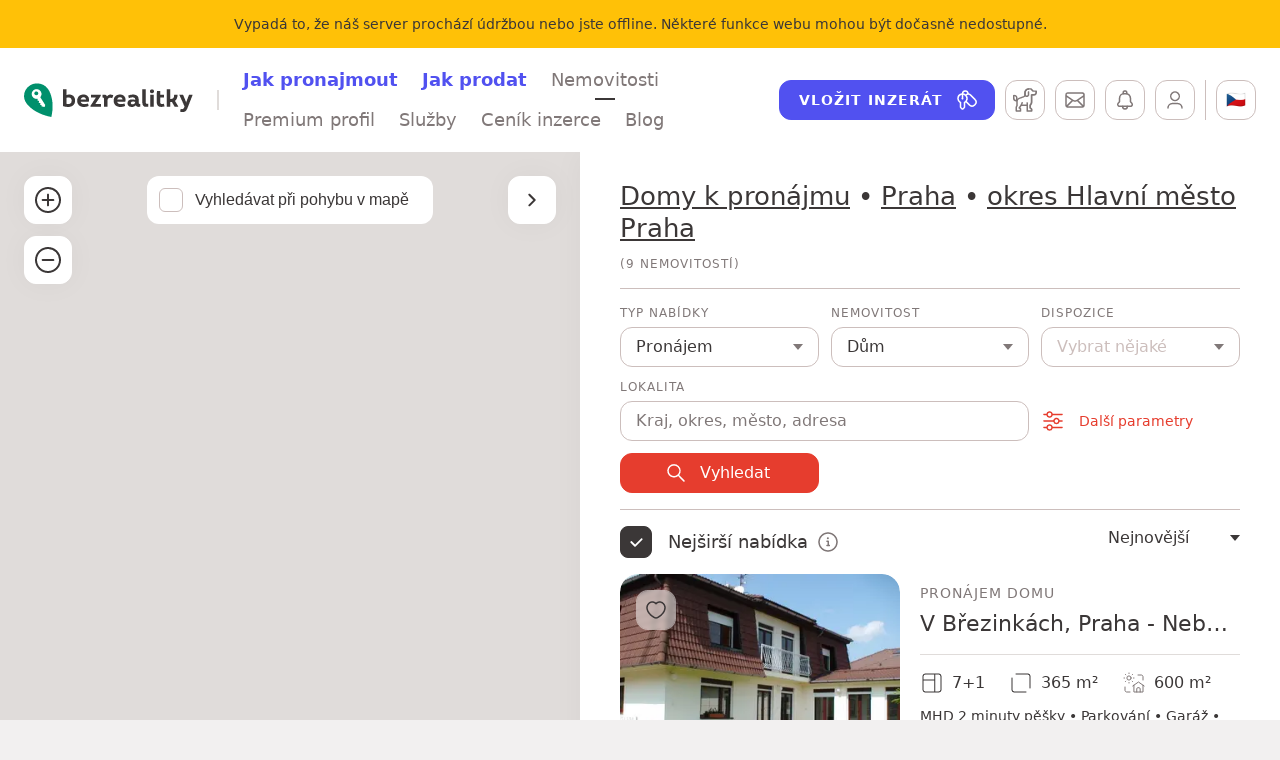

--- FILE ---
content_type: text/html; charset=utf-8
request_url: https://www.bezrealitky.cz/vypis/nabidka-pronajem/dum/okres-hlavni-mesto-praha
body_size: 23484
content:
<!DOCTYPE html><html id="bzrHtml" lang="cs"><head><meta charSet="utf-8" data-next-head=""/><meta content="minimum-scale=1, initial-scale=1, width=device-width, shrink-to-fit=no, user-scalable=no, viewport-fit=cover" name="viewport" data-next-head=""/><link href="https://dev.visualwebsiteoptimizer.com" rel="preconnect" data-next-head=""/><title data-next-head="">Pronájem domu okres Hlavní město Praha | Bezrealitky</title><meta content="Pronájem domu • okres Hlavní město Praha • Prohlédněte si domy k pronájmu v naší široké nabídce • Ušetřete peníze za provizi a komunikujte přímo s majitelem." name="description" data-next-head=""/><meta content="Pronájem domu okres Hlavní město Praha | Bezrealitky" name="twitter:title" data-next-head=""/><meta content="Pronájem domu • okres Hlavní město Praha • Prohlédněte si domy k pronájmu v naší široké nabídce • Ušetřete peníze za provizi a komunikujte přímo s majitelem." name="twitter:description" data-next-head=""/><meta content="https://www.bezrealitky.cz/vypis/nabidka-pronajem/dum/okres-hlavni-mesto-praha" name="twitter:url" data-next-head=""/><meta content="Pronájem domu okres Hlavní město Praha | Bezrealitky" property="og:title" data-next-head=""/><meta content="Pronájem domu • okres Hlavní město Praha • Prohlédněte si domy k pronájmu v naší široké nabídce • Ušetřete peníze za provizi a komunikujte přímo s majitelem." property="og:description" data-next-head=""/><meta content="Pronájem domu okres Hlavní město Praha | Bezrealitky" property="og:site_name" data-next-head=""/><meta content="https://www.bezrealitky.cz/vypis/nabidka-pronajem/dum/okres-hlavni-mesto-praha" property="og:url" data-next-head=""/><link href="https://www.bezrealitky.cz/vypis/nabidka-pronajem/dum/okres-hlavni-mesto-praha" hrefLang="cs" rel="alternate" data-next-head=""/><link href="https://www.bezrealitky.com/listings/offer-rent/house/okres-hlavni-mesto-praha" hrefLang="en" rel="alternate" data-next-head=""/><link href="https://www.bezrealitky.sk/vypis/ponuka-prenajom/dom/okres-hlavni-mesto-praha" hrefLang="sk" rel="alternate" data-next-head=""/><meta content="Bezrealitky" name="author"/><meta content="Bezrealitky" name="application-name"/><meta content="yes" name="apple-mobile-web-app-capable"/><meta content="default" name="apple-mobile-web-app-status-bar-style"/><meta content="Bezrealitky" name="apple-mobile-web-app-title"/><meta content="telephone=no" name="format-detection"/><meta content="yes" name="mobile-web-app-capable"/><meta content="/icons/browserconfig.xml" name="msapplication-config"/><meta content="#da532c" name="msapplication-TileColor"/><meta content="no" name="msapplication-tap-highlight"/><meta content="#ffffff" name="theme-color"/><link href="/favicon.png" rel="icon" type="image/png"/><link href="/favicon.svg" rel="icon" type="image/svg+xml"/><link href="/manifest.json" rel="manifest"/><meta content="summary" name="twitter:card"/><meta content="website" property="og:type"/><link href="/pwa/apple-icon-192.png" rel="apple-touch-icon"/><meta content="yes" name="apple-mobile-web-app-capable"/><link href="/pwa/iPhone_15_Pro_Max__iPhone_15_Plus__iPhone_14_Pro_Max_landscape.png" media="screen and (device-width: 430px) and (device-height: 932px) and (-webkit-device-pixel-ratio: 3) and (orientation: landscape)" rel="apple-touch-startup-image"/><link href="/pwa/iPhone_15_Pro__iPhone_15__iPhone_14_Pro_landscape.png" media="screen and (device-width: 393px) and (device-height: 852px) and (-webkit-device-pixel-ratio: 3) and (orientation: landscape)" rel="apple-touch-startup-image"/><link href="/pwa/iPhone_14_Plus__iPhone_13_Pro_Max__iPhone_12_Pro_Max_landscape.png" media="screen and (device-width: 428px) and (device-height: 926px) and (-webkit-device-pixel-ratio: 3) and (orientation: landscape)" rel="apple-touch-startup-image"/><link href="/pwa/iPhone_14__iPhone_13_Pro__iPhone_13__iPhone_12_Pro__iPhone_12_landscape.png" media="screen and (device-width: 390px) and (device-height: 844px) and (-webkit-device-pixel-ratio: 3) and (orientation: landscape)" rel="apple-touch-startup-image"/><link href="/pwa/iPhone_13_mini__iPhone_12_mini__iPhone_11_Pro__iPhone_XS__iPhone_X_landscape.png" media="screen and (device-width: 375px) and (device-height: 812px) and (-webkit-device-pixel-ratio: 3) and (orientation: landscape)" rel="apple-touch-startup-image"/><link href="/pwa/iPhone_11_Pro_Max__iPhone_XS_Max_landscape.png" media="screen and (device-width: 414px) and (device-height: 896px) and (-webkit-device-pixel-ratio: 3) and (orientation: landscape)" rel="apple-touch-startup-image"/><link href="/pwa/iPhone_11__iPhone_XR_landscape.png" media="screen and (device-width: 414px) and (device-height: 896px) and (-webkit-device-pixel-ratio: 2) and (orientation: landscape)" rel="apple-touch-startup-image"/><link href="/pwa/iPhone_8_Plus__iPhone_7_Plus__iPhone_6s_Plus__iPhone_6_Plus_landscape.png" media="screen and (device-width: 414px) and (device-height: 736px) and (-webkit-device-pixel-ratio: 3) and (orientation: landscape)" rel="apple-touch-startup-image"/><link href="/pwa/iPhone_8__iPhone_7__iPhone_6s__iPhone_6__4.7__iPhone_SE_landscape.png" media="screen and (device-width: 375px) and (device-height: 667px) and (-webkit-device-pixel-ratio: 2) and (orientation: landscape)" rel="apple-touch-startup-image"/><link href="/pwa/4__iPhone_SE__iPod_touch_5th_generation_and_later_landscape.png" media="screen and (device-width: 320px) and (device-height: 568px) and (-webkit-device-pixel-ratio: 2) and (orientation: landscape)" rel="apple-touch-startup-image"/><link href="/pwa/12.9__iPad_Pro_landscape.png" media="screen and (device-width: 1024px) and (device-height: 1366px) and (-webkit-device-pixel-ratio: 2) and (orientation: landscape)" rel="apple-touch-startup-image"/><link href="/pwa/11__iPad_Pro__10.5__iPad_Pro_landscape.png" media="screen and (device-width: 834px) and (device-height: 1194px) and (-webkit-device-pixel-ratio: 2) and (orientation: landscape)" rel="apple-touch-startup-image"/><link href="/pwa/10.9__iPad_Air_landscape.png" media="screen and (device-width: 820px) and (device-height: 1180px) and (-webkit-device-pixel-ratio: 2) and (orientation: landscape)" rel="apple-touch-startup-image"/><link href="/pwa/10.5__iPad_Air_landscape.png" media="screen and (device-width: 834px) and (device-height: 1112px) and (-webkit-device-pixel-ratio: 2) and (orientation: landscape)" rel="apple-touch-startup-image"/><link href="/pwa/10.2__iPad_landscape.png" media="screen and (device-width: 810px) and (device-height: 1080px) and (-webkit-device-pixel-ratio: 2) and (orientation: landscape)" rel="apple-touch-startup-image"/><link href="/pwa/9.7__iPad_Pro__7.9__iPad_mini__9.7__iPad_Air__9.7__iPad_landscape.png" media="screen and (device-width: 768px) and (device-height: 1024px) and (-webkit-device-pixel-ratio: 2) and (orientation: landscape)" rel="apple-touch-startup-image"/><link href="/pwa/8.3__iPad_Mini_landscape.png" media="screen and (device-width: 744px) and (device-height: 1133px) and (-webkit-device-pixel-ratio: 2) and (orientation: landscape)" rel="apple-touch-startup-image"/><link href="/pwa/iPhone_15_Pro_Max__iPhone_15_Plus__iPhone_14_Pro_Max_portrait.png" media="screen and (device-width: 430px) and (device-height: 932px) and (-webkit-device-pixel-ratio: 3) and (orientation: portrait)" rel="apple-touch-startup-image"/><link href="/pwa/iPhone_15_Pro__iPhone_15__iPhone_14_Pro_portrait.png" media="screen and (device-width: 393px) and (device-height: 852px) and (-webkit-device-pixel-ratio: 3) and (orientation: portrait)" rel="apple-touch-startup-image"/><link href="/pwa/iPhone_14_Plus__iPhone_13_Pro_Max__iPhone_12_Pro_Max_portrait.png" media="screen and (device-width: 428px) and (device-height: 926px) and (-webkit-device-pixel-ratio: 3) and (orientation: portrait)" rel="apple-touch-startup-image"/><link href="/pwa/iPhone_14__iPhone_13_Pro__iPhone_13__iPhone_12_Pro__iPhone_12_portrait.png" media="screen and (device-width: 390px) and (device-height: 844px) and (-webkit-device-pixel-ratio: 3) and (orientation: portrait)" rel="apple-touch-startup-image"/><link href="/pwa/iPhone_13_mini__iPhone_12_mini__iPhone_11_Pro__iPhone_XS__iPhone_X_portrait.png" media="screen and (device-width: 375px) and (device-height: 812px) and (-webkit-device-pixel-ratio: 3) and (orientation: portrait)" rel="apple-touch-startup-image"/><link href="/pwa/iPhone_11_Pro_Max__iPhone_XS_Max_portrait.png" media="screen and (device-width: 414px) and (device-height: 896px) and (-webkit-device-pixel-ratio: 3) and (orientation: portrait)" rel="apple-touch-startup-image"/><link href="/pwa/iPhone_11__iPhone_XR_portrait.png" media="screen and (device-width: 414px) and (device-height: 896px) and (-webkit-device-pixel-ratio: 2) and (orientation: portrait)" rel="apple-touch-startup-image"/><link href="/pwa/iPhone_8_Plus__iPhone_7_Plus__iPhone_6s_Plus__iPhone_6_Plus_portrait.png" media="screen and (device-width: 414px) and (device-height: 736px) and (-webkit-device-pixel-ratio: 3) and (orientation: portrait)" rel="apple-touch-startup-image"/><link href="/pwa/iPhone_8__iPhone_7__iPhone_6s__iPhone_6__4.7__iPhone_SE_portrait.png" media="screen and (device-width: 375px) and (device-height: 667px) and (-webkit-device-pixel-ratio: 2) and (orientation: portrait)" rel="apple-touch-startup-image"/><link href="/pwa/4__iPhone_SE__iPod_touch_5th_generation_and_later_portrait.png" media="screen and (device-width: 320px) and (device-height: 568px) and (-webkit-device-pixel-ratio: 2) and (orientation: portrait)" rel="apple-touch-startup-image"/><link href="/pwa/12.9__iPad_Pro_portrait.png" media="screen and (device-width: 1024px) and (device-height: 1366px) and (-webkit-device-pixel-ratio: 2) and (orientation: portrait)" rel="apple-touch-startup-image"/><link href="/pwa/11__iPad_Pro__10.5__iPad_Pro_portrait.png" media="screen and (device-width: 834px) and (device-height: 1194px) and (-webkit-device-pixel-ratio: 2) and (orientation: portrait)" rel="apple-touch-startup-image"/><link href="/pwa/10.9__iPad_Air_portrait.png" media="screen and (device-width: 820px) and (device-height: 1180px) and (-webkit-device-pixel-ratio: 2) and (orientation: portrait)" rel="apple-touch-startup-image"/><link href="/pwa/10.5__iPad_Air_portrait.png" media="screen and (device-width: 834px) and (device-height: 1112px) and (-webkit-device-pixel-ratio: 2) and (orientation: portrait)" rel="apple-touch-startup-image"/><link href="/pwa/10.2__iPad_portrait.png" media="screen and (device-width: 810px) and (device-height: 1080px) and (-webkit-device-pixel-ratio: 2) and (orientation: portrait)" rel="apple-touch-startup-image"/><link href="/pwa/9.7__iPad_Pro__7.9__iPad_mini__9.7__iPad_Air__9.7__iPad_portrait.png" media="screen and (device-width: 768px) and (device-height: 1024px) and (-webkit-device-pixel-ratio: 2) and (orientation: portrait)" rel="apple-touch-startup-image"/><link href="/pwa/8.3__iPad_Mini_portrait.png" media="screen and (device-width: 744px) and (device-height: 1133px) and (-webkit-device-pixel-ratio: 2) and (orientation: portrait)" rel="apple-touch-startup-image"/><link rel="preload" href="/_next/static/css/84254bcedd45aa39.css" as="style"/><link rel="preload" href="/_next/static/css/b5e0158999b224b0.css" as="style"/><link rel="preload" href="/_next/static/css/c59852d02db5b61c.css" as="style"/><link rel="preload" href="/_next/static/css/896b07e02c3ce247.css" as="style"/><link rel="preload" href="/_next/static/css/b29169bb28970045.css" as="style"/><link rel="preload" href="/_next/static/css/32ce37f18447f788.css" as="style"/><link rel="preload" href="/_next/static/css/4813797be0d989cc.css" as="style"/><link rel="preload" href="/_next/static/css/2a4d371bd310db4c.css" as="style"/><link rel="preload" href="/_next/static/css/41275903e92b837b.css" as="style"/><link rel="preload" href="/_next/static/css/a0093ae80db9bfe9.css" as="style"/><meta name="sentry-trace" content="ae43e8dfbf71a47a5b78429479deb13b-edcd73742c691984-0"/><meta name="baggage" content="sentry-environment=production,sentry-release=77e0d0c4c708e80c7f5e669acf0e1b2bbfbce2df,sentry-public_key=121941a655ee49fb876612d85e968eb6,sentry-trace_id=ae43e8dfbf71a47a5b78429479deb13b,sentry-sampled=false,sentry-sample_rand=0.532143344258817,sentry-sample_rate=0.05"/><style data-next-head="">
                                            #daktela-web div {display: none!important;}
                                            </style><link rel="stylesheet" href="/_next/static/css/84254bcedd45aa39.css" data-n-g=""/><link rel="stylesheet" href="/_next/static/css/b5e0158999b224b0.css" data-n-p=""/><link rel="stylesheet" href="/_next/static/css/c59852d02db5b61c.css" data-n-p=""/><link rel="stylesheet" href="/_next/static/css/896b07e02c3ce247.css" data-n-p=""/><link rel="stylesheet" href="/_next/static/css/b29169bb28970045.css" data-n-p=""/><link rel="stylesheet" href="/_next/static/css/32ce37f18447f788.css" data-n-p=""/><link rel="stylesheet" href="/_next/static/css/4813797be0d989cc.css" data-n-p=""/><link rel="stylesheet" href="/_next/static/css/2a4d371bd310db4c.css" data-n-p=""/><link rel="stylesheet" href="/_next/static/css/41275903e92b837b.css" data-n-p=""/><link rel="stylesheet" href="/_next/static/css/a0093ae80db9bfe9.css" data-n-p=""/><noscript data-n-css=""></noscript><script defer="" noModule="" src="/_next/static/chunks/polyfills-42372ed130431b0a.js"></script><script src="/froloa.js" defer="" data-nscript="beforeInteractive"></script><script src="/_next/static/chunks/webpack-6cbc9d6cbf2b7cc6.js" defer=""></script><script src="/_next/static/chunks/framework-4c9b10c477510c6a.js" defer=""></script><script src="/_next/static/chunks/main-d7fe1cca85d03b90.js" defer=""></script><script src="/_next/static/chunks/pages/_app-34392d4749e3b2e9.js" defer=""></script><script src="/_next/static/chunks/44819247-d903837b48382fce.js" defer=""></script><script src="/_next/static/chunks/8226-0152bd433d3dcb3b.js" defer=""></script><script src="/_next/static/chunks/1992-ce356387d2c0f1bb.js" defer=""></script><script src="/_next/static/chunks/915-801726d4abb522ac.js" defer=""></script><script src="/_next/static/chunks/4820-2b614fe468a31334.js" defer=""></script><script src="/_next/static/chunks/3109-24fe1b1a8f86635f.js" defer=""></script><script src="/_next/static/chunks/5443-d51721d7ef2ce41f.js" defer=""></script><script src="/_next/static/chunks/5594-b3dc34d1f093489b.js" defer=""></script><script src="/_next/static/chunks/6282-9abba7957d7828b3.js" defer=""></script><script src="/_next/static/chunks/5016-762e1e57df254346.js" defer=""></script><script src="/_next/static/chunks/1303-189ab6b034d0ac61.js" defer=""></script><script src="/_next/static/chunks/7360-2b52124bac0f34af.js" defer=""></script><script src="/_next/static/chunks/2342-a5f4985d762e032b.js" defer=""></script><script src="/_next/static/chunks/1423-d84c68fa5eb6c852.js" defer=""></script><script src="/_next/static/chunks/4807-c4cc8d87d2c4a35e.js" defer=""></script><script src="/_next/static/chunks/6924-4a394bb94047b42c.js" defer=""></script><script src="/_next/static/chunks/9875-f521a3035a75b7fb.js" defer=""></script><script src="/_next/static/chunks/6901-414a2fc3ba5da45a.js" defer=""></script><script src="/_next/static/chunks/4894-20c03728297c79c6.js" defer=""></script><script src="/_next/static/chunks/2728-dbd93fe52dff8551.js" defer=""></script><script src="/_next/static/chunks/9429-616cb512ab6d0f2d.js" defer=""></script><script src="/_next/static/chunks/6729-722e7c5cc3f16c1b.js" defer=""></script><script src="/_next/static/chunks/5165-77ee052766eb21cf.js" defer=""></script><script src="/_next/static/chunks/1277-552deb653cdcc061.js" defer=""></script><script src="/_next/static/chunks/4726-3e0396e3d4dcadbd.js" defer=""></script><script src="/_next/static/chunks/pages/search/%5B%5B...list%5D%5D-ba0ff1c5e9244d8f.js" defer=""></script><script src="/_next/static/77e0d0c4c708e80c7f5e669acf0e1b2bbfbce2df/_buildManifest.js" defer=""></script><script src="/_next/static/77e0d0c4c708e80c7f5e669acf0e1b2bbfbce2df/_ssgManifest.js" defer=""></script></head><body><noscript><iframe height="0" src="https://www.googletagmanager.com/ns.html?id=GTM-TTKNMZ" style="display:none;visibility:hidden" width="0"></iframe></noscript><link rel="preload" as="image" imageSrcSet="/_next/image?url=https%3A%2F%2Fapi.bezrealitky.cz%2Fmedia%2Fcache%2Frecord_main%2Fdata%2Fimages%2Fadvert%2F986k%2F986496%2F1769857940-cfqepmjdsy-garden-2b-d-c5-afm.jpg&amp;w=16&amp;q=75 16w, /_next/image?url=https%3A%2F%2Fapi.bezrealitky.cz%2Fmedia%2Fcache%2Frecord_main%2Fdata%2Fimages%2Fadvert%2F986k%2F986496%2F1769857940-cfqepmjdsy-garden-2b-d-c5-afm.jpg&amp;w=32&amp;q=75 32w, /_next/image?url=https%3A%2F%2Fapi.bezrealitky.cz%2Fmedia%2Fcache%2Frecord_main%2Fdata%2Fimages%2Fadvert%2F986k%2F986496%2F1769857940-cfqepmjdsy-garden-2b-d-c5-afm.jpg&amp;w=48&amp;q=75 48w, /_next/image?url=https%3A%2F%2Fapi.bezrealitky.cz%2Fmedia%2Fcache%2Frecord_main%2Fdata%2Fimages%2Fadvert%2F986k%2F986496%2F1769857940-cfqepmjdsy-garden-2b-d-c5-afm.jpg&amp;w=64&amp;q=75 64w, /_next/image?url=https%3A%2F%2Fapi.bezrealitky.cz%2Fmedia%2Fcache%2Frecord_main%2Fdata%2Fimages%2Fadvert%2F986k%2F986496%2F1769857940-cfqepmjdsy-garden-2b-d-c5-afm.jpg&amp;w=96&amp;q=75 96w, /_next/image?url=https%3A%2F%2Fapi.bezrealitky.cz%2Fmedia%2Fcache%2Frecord_main%2Fdata%2Fimages%2Fadvert%2F986k%2F986496%2F1769857940-cfqepmjdsy-garden-2b-d-c5-afm.jpg&amp;w=128&amp;q=75 128w, /_next/image?url=https%3A%2F%2Fapi.bezrealitky.cz%2Fmedia%2Fcache%2Frecord_main%2Fdata%2Fimages%2Fadvert%2F986k%2F986496%2F1769857940-cfqepmjdsy-garden-2b-d-c5-afm.jpg&amp;w=256&amp;q=75 256w, /_next/image?url=https%3A%2F%2Fapi.bezrealitky.cz%2Fmedia%2Fcache%2Frecord_main%2Fdata%2Fimages%2Fadvert%2F986k%2F986496%2F1769857940-cfqepmjdsy-garden-2b-d-c5-afm.jpg&amp;w=384&amp;q=75 384w, /_next/image?url=https%3A%2F%2Fapi.bezrealitky.cz%2Fmedia%2Fcache%2Frecord_main%2Fdata%2Fimages%2Fadvert%2F986k%2F986496%2F1769857940-cfqepmjdsy-garden-2b-d-c5-afm.jpg&amp;w=640&amp;q=75 640w, /_next/image?url=https%3A%2F%2Fapi.bezrealitky.cz%2Fmedia%2Fcache%2Frecord_main%2Fdata%2Fimages%2Fadvert%2F986k%2F986496%2F1769857940-cfqepmjdsy-garden-2b-d-c5-afm.jpg&amp;w=750&amp;q=75 750w, /_next/image?url=https%3A%2F%2Fapi.bezrealitky.cz%2Fmedia%2Fcache%2Frecord_main%2Fdata%2Fimages%2Fadvert%2F986k%2F986496%2F1769857940-cfqepmjdsy-garden-2b-d-c5-afm.jpg&amp;w=828&amp;q=75 828w, /_next/image?url=https%3A%2F%2Fapi.bezrealitky.cz%2Fmedia%2Fcache%2Frecord_main%2Fdata%2Fimages%2Fadvert%2F986k%2F986496%2F1769857940-cfqepmjdsy-garden-2b-d-c5-afm.jpg&amp;w=1080&amp;q=75 1080w, /_next/image?url=https%3A%2F%2Fapi.bezrealitky.cz%2Fmedia%2Fcache%2Frecord_main%2Fdata%2Fimages%2Fadvert%2F986k%2F986496%2F1769857940-cfqepmjdsy-garden-2b-d-c5-afm.jpg&amp;w=1200&amp;q=75 1200w, /_next/image?url=https%3A%2F%2Fapi.bezrealitky.cz%2Fmedia%2Fcache%2Frecord_main%2Fdata%2Fimages%2Fadvert%2F986k%2F986496%2F1769857940-cfqepmjdsy-garden-2b-d-c5-afm.jpg&amp;w=1920&amp;q=75 1920w, /_next/image?url=https%3A%2F%2Fapi.bezrealitky.cz%2Fmedia%2Fcache%2Frecord_main%2Fdata%2Fimages%2Fadvert%2F986k%2F986496%2F1769857940-cfqepmjdsy-garden-2b-d-c5-afm.jpg&amp;w=2048&amp;q=75 2048w, /_next/image?url=https%3A%2F%2Fapi.bezrealitky.cz%2Fmedia%2Fcache%2Frecord_main%2Fdata%2Fimages%2Fadvert%2F986k%2F986496%2F1769857940-cfqepmjdsy-garden-2b-d-c5-afm.jpg&amp;w=3840&amp;q=75 3840w" imageSizes="22rem"/><link rel="preload" as="image" imageSrcSet="/_next/image?url=https%3A%2F%2Fapi.bezrealitky.cz%2Fmedia%2Fcache%2Frecord_main%2Fdata%2Fimages%2Fadvert%2F971k%2F971584%2F1765117893-nozyaqionc-353ab9bf-6974-4fb3-93e5-50527f4ae94b.jpg&amp;w=16&amp;q=75 16w, /_next/image?url=https%3A%2F%2Fapi.bezrealitky.cz%2Fmedia%2Fcache%2Frecord_main%2Fdata%2Fimages%2Fadvert%2F971k%2F971584%2F1765117893-nozyaqionc-353ab9bf-6974-4fb3-93e5-50527f4ae94b.jpg&amp;w=32&amp;q=75 32w, /_next/image?url=https%3A%2F%2Fapi.bezrealitky.cz%2Fmedia%2Fcache%2Frecord_main%2Fdata%2Fimages%2Fadvert%2F971k%2F971584%2F1765117893-nozyaqionc-353ab9bf-6974-4fb3-93e5-50527f4ae94b.jpg&amp;w=48&amp;q=75 48w, /_next/image?url=https%3A%2F%2Fapi.bezrealitky.cz%2Fmedia%2Fcache%2Frecord_main%2Fdata%2Fimages%2Fadvert%2F971k%2F971584%2F1765117893-nozyaqionc-353ab9bf-6974-4fb3-93e5-50527f4ae94b.jpg&amp;w=64&amp;q=75 64w, /_next/image?url=https%3A%2F%2Fapi.bezrealitky.cz%2Fmedia%2Fcache%2Frecord_main%2Fdata%2Fimages%2Fadvert%2F971k%2F971584%2F1765117893-nozyaqionc-353ab9bf-6974-4fb3-93e5-50527f4ae94b.jpg&amp;w=96&amp;q=75 96w, /_next/image?url=https%3A%2F%2Fapi.bezrealitky.cz%2Fmedia%2Fcache%2Frecord_main%2Fdata%2Fimages%2Fadvert%2F971k%2F971584%2F1765117893-nozyaqionc-353ab9bf-6974-4fb3-93e5-50527f4ae94b.jpg&amp;w=128&amp;q=75 128w, /_next/image?url=https%3A%2F%2Fapi.bezrealitky.cz%2Fmedia%2Fcache%2Frecord_main%2Fdata%2Fimages%2Fadvert%2F971k%2F971584%2F1765117893-nozyaqionc-353ab9bf-6974-4fb3-93e5-50527f4ae94b.jpg&amp;w=256&amp;q=75 256w, /_next/image?url=https%3A%2F%2Fapi.bezrealitky.cz%2Fmedia%2Fcache%2Frecord_main%2Fdata%2Fimages%2Fadvert%2F971k%2F971584%2F1765117893-nozyaqionc-353ab9bf-6974-4fb3-93e5-50527f4ae94b.jpg&amp;w=384&amp;q=75 384w, /_next/image?url=https%3A%2F%2Fapi.bezrealitky.cz%2Fmedia%2Fcache%2Frecord_main%2Fdata%2Fimages%2Fadvert%2F971k%2F971584%2F1765117893-nozyaqionc-353ab9bf-6974-4fb3-93e5-50527f4ae94b.jpg&amp;w=640&amp;q=75 640w, /_next/image?url=https%3A%2F%2Fapi.bezrealitky.cz%2Fmedia%2Fcache%2Frecord_main%2Fdata%2Fimages%2Fadvert%2F971k%2F971584%2F1765117893-nozyaqionc-353ab9bf-6974-4fb3-93e5-50527f4ae94b.jpg&amp;w=750&amp;q=75 750w, /_next/image?url=https%3A%2F%2Fapi.bezrealitky.cz%2Fmedia%2Fcache%2Frecord_main%2Fdata%2Fimages%2Fadvert%2F971k%2F971584%2F1765117893-nozyaqionc-353ab9bf-6974-4fb3-93e5-50527f4ae94b.jpg&amp;w=828&amp;q=75 828w, /_next/image?url=https%3A%2F%2Fapi.bezrealitky.cz%2Fmedia%2Fcache%2Frecord_main%2Fdata%2Fimages%2Fadvert%2F971k%2F971584%2F1765117893-nozyaqionc-353ab9bf-6974-4fb3-93e5-50527f4ae94b.jpg&amp;w=1080&amp;q=75 1080w, /_next/image?url=https%3A%2F%2Fapi.bezrealitky.cz%2Fmedia%2Fcache%2Frecord_main%2Fdata%2Fimages%2Fadvert%2F971k%2F971584%2F1765117893-nozyaqionc-353ab9bf-6974-4fb3-93e5-50527f4ae94b.jpg&amp;w=1200&amp;q=75 1200w, /_next/image?url=https%3A%2F%2Fapi.bezrealitky.cz%2Fmedia%2Fcache%2Frecord_main%2Fdata%2Fimages%2Fadvert%2F971k%2F971584%2F1765117893-nozyaqionc-353ab9bf-6974-4fb3-93e5-50527f4ae94b.jpg&amp;w=1920&amp;q=75 1920w, /_next/image?url=https%3A%2F%2Fapi.bezrealitky.cz%2Fmedia%2Fcache%2Frecord_main%2Fdata%2Fimages%2Fadvert%2F971k%2F971584%2F1765117893-nozyaqionc-353ab9bf-6974-4fb3-93e5-50527f4ae94b.jpg&amp;w=2048&amp;q=75 2048w, /_next/image?url=https%3A%2F%2Fapi.bezrealitky.cz%2Fmedia%2Fcache%2Frecord_main%2Fdata%2Fimages%2Fadvert%2F971k%2F971584%2F1765117893-nozyaqionc-353ab9bf-6974-4fb3-93e5-50527f4ae94b.jpg&amp;w=3840&amp;q=75 3840w" imageSizes="22rem"/><link rel="preload" as="image" imageSrcSet="/_next/image?url=https%3A%2F%2Fapi.bezrealitky.cz%2Fmedia%2Fcache%2Frecord_main%2Fdata%2Fimages%2Fadvert%2F985k%2F985604%2F985604-1769609103-foto-1.jpg&amp;w=16&amp;q=75 16w, /_next/image?url=https%3A%2F%2Fapi.bezrealitky.cz%2Fmedia%2Fcache%2Frecord_main%2Fdata%2Fimages%2Fadvert%2F985k%2F985604%2F985604-1769609103-foto-1.jpg&amp;w=32&amp;q=75 32w, /_next/image?url=https%3A%2F%2Fapi.bezrealitky.cz%2Fmedia%2Fcache%2Frecord_main%2Fdata%2Fimages%2Fadvert%2F985k%2F985604%2F985604-1769609103-foto-1.jpg&amp;w=48&amp;q=75 48w, /_next/image?url=https%3A%2F%2Fapi.bezrealitky.cz%2Fmedia%2Fcache%2Frecord_main%2Fdata%2Fimages%2Fadvert%2F985k%2F985604%2F985604-1769609103-foto-1.jpg&amp;w=64&amp;q=75 64w, /_next/image?url=https%3A%2F%2Fapi.bezrealitky.cz%2Fmedia%2Fcache%2Frecord_main%2Fdata%2Fimages%2Fadvert%2F985k%2F985604%2F985604-1769609103-foto-1.jpg&amp;w=96&amp;q=75 96w, /_next/image?url=https%3A%2F%2Fapi.bezrealitky.cz%2Fmedia%2Fcache%2Frecord_main%2Fdata%2Fimages%2Fadvert%2F985k%2F985604%2F985604-1769609103-foto-1.jpg&amp;w=128&amp;q=75 128w, /_next/image?url=https%3A%2F%2Fapi.bezrealitky.cz%2Fmedia%2Fcache%2Frecord_main%2Fdata%2Fimages%2Fadvert%2F985k%2F985604%2F985604-1769609103-foto-1.jpg&amp;w=256&amp;q=75 256w, /_next/image?url=https%3A%2F%2Fapi.bezrealitky.cz%2Fmedia%2Fcache%2Frecord_main%2Fdata%2Fimages%2Fadvert%2F985k%2F985604%2F985604-1769609103-foto-1.jpg&amp;w=384&amp;q=75 384w, /_next/image?url=https%3A%2F%2Fapi.bezrealitky.cz%2Fmedia%2Fcache%2Frecord_main%2Fdata%2Fimages%2Fadvert%2F985k%2F985604%2F985604-1769609103-foto-1.jpg&amp;w=640&amp;q=75 640w, /_next/image?url=https%3A%2F%2Fapi.bezrealitky.cz%2Fmedia%2Fcache%2Frecord_main%2Fdata%2Fimages%2Fadvert%2F985k%2F985604%2F985604-1769609103-foto-1.jpg&amp;w=750&amp;q=75 750w, /_next/image?url=https%3A%2F%2Fapi.bezrealitky.cz%2Fmedia%2Fcache%2Frecord_main%2Fdata%2Fimages%2Fadvert%2F985k%2F985604%2F985604-1769609103-foto-1.jpg&amp;w=828&amp;q=75 828w, /_next/image?url=https%3A%2F%2Fapi.bezrealitky.cz%2Fmedia%2Fcache%2Frecord_main%2Fdata%2Fimages%2Fadvert%2F985k%2F985604%2F985604-1769609103-foto-1.jpg&amp;w=1080&amp;q=75 1080w, /_next/image?url=https%3A%2F%2Fapi.bezrealitky.cz%2Fmedia%2Fcache%2Frecord_main%2Fdata%2Fimages%2Fadvert%2F985k%2F985604%2F985604-1769609103-foto-1.jpg&amp;w=1200&amp;q=75 1200w, /_next/image?url=https%3A%2F%2Fapi.bezrealitky.cz%2Fmedia%2Fcache%2Frecord_main%2Fdata%2Fimages%2Fadvert%2F985k%2F985604%2F985604-1769609103-foto-1.jpg&amp;w=1920&amp;q=75 1920w, /_next/image?url=https%3A%2F%2Fapi.bezrealitky.cz%2Fmedia%2Fcache%2Frecord_main%2Fdata%2Fimages%2Fadvert%2F985k%2F985604%2F985604-1769609103-foto-1.jpg&amp;w=2048&amp;q=75 2048w, /_next/image?url=https%3A%2F%2Fapi.bezrealitky.cz%2Fmedia%2Fcache%2Frecord_main%2Fdata%2Fimages%2Fadvert%2F985k%2F985604%2F985604-1769609103-foto-1.jpg&amp;w=3840&amp;q=75 3840w" imageSizes="22rem"/><div id="__next"><div class="collapse"><div class="bg-warning py-3" data-nosnippet="true"><div class="text-center container"><span class="text-caption text-center"><span>Vypadá to, že náš server prochází údržbou nebo jste offline. Některé funkce webu mohou být dočasně nedostupné.</span></span></div></div></div><header class="Header_header__MwWvM header bg-white"><div class="container"><div class="Header_headerHolder__9J27C"><div class="Header_headerToolbar__GR19z d-xl-none Header_headerToolbar--left__dRd8x"><div class="flex-nowrap btn-toolbar" role="toolbar"><div role="group" class="btn-group"><button type="button" class="Header_headerButton__2Gguj btn-sm btn btn-outline-dark"><span class="visually-hidden"><span>Hlavní menu</span></span><span class="Icon_icon__ZG9ss icon Icon_icon--middle__jItgN"><svg xmlns="http://www.w3.org/2000/svg" viewBox="0 0 24 24" width="24" height="24" fill="none"><path d="M18.503 15.254a.75.75 0 01.101 1.492l-.101.007h-13a.75.75 0 01-.102-1.492l.101-.007h13zm0-4a.75.75 0 01.101 1.492l-.101.007h-13A.75.75 0 015.4 11.26l.101-.006h13zm0-4a.75.75 0 01.101 1.492l-.102.007h-13A.75.75 0 015.4 7.26l.102-.007h13z"></path></svg></span></button></div></div></div><div class="Header_headerLogo__4edC_"><a href="https://www.bezrealitky.cz/"><span class="visually-hidden">Bezrealitky</span><span class="Logo_logo__5xyYV logo"><svg xmlns="http://www.w3.org/2000/svg" viewBox="0 0 403 81" width="403" height="81"><path fill="#3B3737" d="M107.825 27.462c-2.425 0-4.733.473-6.804 1.243v-13.55h-8.284v39.818c3.905 1.421 8.167 2.191 12.13 2.191 10.058 0 16.981-5.622 16.981-15.147 0-8.52-5.207-14.555-14.023-14.555zm-2.188 22.661c-1.658 0-3.077-.178-4.616-.533v-14.2c1.597-.533 3.314-.887 5.087-.887 4.911 0 7.574 2.898 7.574 7.514 0 5.502-2.958 8.106-8.045 8.106zm49.42-10.355c0-7.395-5.267-12.306-13.43-12.306-9.17 0-14.91 6.034-14.91 14.792 0 9.288 6.45 14.91 16.448 14.91 3.844 0 7.158-.71 10.885-2.428l-1.478-6.034c-2.545 1.123-5.444 1.658-8.4 1.658-5.032 0-8.168-1.895-9.113-5.563h19.406c.415-1.835.591-3.432.591-5.029zm-13.253-5.798c3.432 0 5.974 1.715 5.974 5.324H135.06c.887-3.372 3.312-5.324 6.745-5.324zm30.948 12.187l10.355-15.677v-2.427h-23.43v6.745h11.714l-2.603 3.905-10.057 15.205v2.662h24.788v-6.745h-13.25l2.483-3.668zm33.481-18.637c-3.254 0-6.389 1.48-8.343 4.616-1.182-4.083-4.909-5.089-10.768-4.083v6.804c2.604-.237 3.668.356 3.668 3.018V56.57h8.284V41.898c.06-4.675 3.017-6.863 6.448-6.863 1.658 0 3.018.354 4.674 1.243l2.782-6.982c-2.367-1.302-4.496-1.776-6.745-1.776zm35.86 12.248c0-7.395-5.265-12.306-13.432-12.306-9.17 0-14.909 6.034-14.909 14.792 0 9.288 6.45 14.91 16.448 14.91 3.846 0 7.16-.71 10.887-2.428l-1.48-6.034c-2.542 1.123-5.44 1.658-8.4 1.658-5.029 0-8.165-1.895-9.113-5.563h19.408c.413-1.835.591-3.432.591-5.029zM228.84 33.97c3.431 0 5.976 1.715 5.976 5.324h-12.722c.89-3.372 3.314-5.324 6.746-5.324zm44.528 4.438c0-7.456-5.976-10.946-13.608-10.946-3.43 0-7.337.77-11.303 2.425l1.6 6.213c2.838-1.302 5.856-1.952 8.518-1.952 3.788 0 6.568 1.124 6.568 4.555v1.36c-2.308-.769-4.614-1.064-7.04-1.064-6.51 0-11.36 3.018-11.36 9.23 0 5.325 3.964 8.935 10.177 8.935 4.317 0 7.927-1.658 9.761-4.379 1.006 3.964 5.798 4.733 10.355 3.785v-6.745c-2.84.237-3.668-.532-3.668-3.194v-8.223zm-14.497 12.365c-2.662 0-4.08-1.183-4.08-3.254 0-2.307 1.95-3.314 4.97-3.314 1.772 0 3.547.237 5.382.77v.415c0 3.194-2.78 5.383-6.272 5.383zm32.623 6.093c1.48 0 2.96-.117 4.558-.472V49.59c-.828.118-1.48.176-2.013.176-2.84 0-3.668-1.064-3.668-4.554V15.155h-8.284V45.39c0 8.223 2.782 11.476 9.407 11.476zm13.748-32.54c2.841 0 4.853-1.834 4.853-4.555 0-2.84-2.012-4.616-4.853-4.616-2.899 0-4.97 1.776-4.97 4.616 0 2.721 2.071 4.555 4.97 4.555zm-4.2 32.244h8.284V28.052h-8.284V56.57zm15.361-21.889v10.176c0 8.46 4.022 12.187 10.767 12.187 2.367 0 4.97-.354 7.928-1.36l-1.48-6.39c-1.539.531-3.016.768-4.377.768-3.372 0-4.557-1.715-4.557-5.383v-9.94h9.23v-6.686h-9.23v-8.697h-7.528l-.636 8.697-.117 6.628zm43.614 7.808c4.142-2.899 6.213-7.986 6.272-14.436h-8.106c-.059 7.336-2.779 10.06-7.927 10.06h-1.598V15.154h-8.283V56.57h8.283v-11.3h1.48c.887 0 1.774-.058 2.604-.178l6.508 11.478h8.934v-.354l-8.167-13.727zm29.542-3.964l-2.84 7.87-2.958-7.929-4.379-10.413h-8.816v.415l12.367 27.333-.71 1.776c-1.422 3.668-2.604 4.733-5.148 4.733-1.065 0-2.13-.237-3.312-.65l-1.539 6.447c1.656.652 3.608 1.185 5.678 1.185 6.45 0 9.35-2.603 12.485-10.65l11.774-30.174v-.415h-8.58l-4.022 10.472z"></path><path fill="#00906C" d="M57.293 14.486C47.858.571 28.518-3.203 14.13 5.76-.257 14.723-4.268 33.118 4.932 47.035c0 0 14.86 25.238 60.144 33.964 10.142-43.164-7.783-66.513-7.783-66.513"></path><path fill="#FFFFFE" d="M38.722 33.823c1.782-2.043 2.897-4.683 2.897-7.607 0-6.425-5.207-11.634-11.632-11.634s-11.634 5.21-11.634 11.634c0 6.423 5.21 11.632 11.634 11.632.72 0 1.42-.086 2.105-.212l.672.672-.945 3.538 4.246.943-1.18 4.245 4.482 1.18-.943 4.01 3.775.944-.709 2.358 7.546 1.886 1.417-5.189-11.557-18.16c-.06-.086-.115-.156-.174-.24"></path><path fill="#00906C" d="M29.221 20.198c2.606 0 4.717 2.005 4.717 4.48 0 2.475-2.11 4.483-4.717 4.483-2.606 0-4.717-2.008-4.717-4.483 0-2.475 2.111-4.48 4.717-4.48"></path></svg></span></a></div><nav class="Header_headerNav__ZcXxJ align-self-stretch d-xl-flex"><ul class="nav"><li class="nav-item"><a class="nav-link" href="https://www.bezrealitky.cz/jak-pronajmout"><span class="text-blue fw-bold"><span>Jak pronajmout</span></span></a></li><li class="nav-item"><a class="nav-link" href="https://www.bezrealitky.cz/jak-prodat"><span class="text-blue fw-bold"><span>Jak prodat</span></span></a></li><li class="nav-item"><a class="nav-link active" href="https://www.bezrealitky.cz/vyhledat"><span>Nemovitosti</span></a><div class="box ContentBox_contentBox__tD7YI contentBox mb-last-0 Header_headerNavDropdown__FF6d2 position-absolute bg-white Box_box--rounded-sm__ISskT"><ul class="nav"><li class="nav-item"><a class="nav-link" href="https://www.bezrealitky.cz/vypis/nabidka-pronajem/byt"><span>Pronájem</span></a></li><li class="nav-item"><a class="nav-link" href="https://www.bezrealitky.cz/vypis/nabidka-prodej/byt"><span>Prodej</span></a></li></ul></div></li><li class="nav-item"><a class="nav-link " href="https://www.bezrealitky.cz/centrum-sluzeb/premium-profil"><span>Premium profil</span></a></li><li class="nav-item"><a class="nav-link " href="https://www.bezrealitky.cz/centrum-sluzeb/prodej"><span>Služby</span></a><div class="box ContentBox_contentBox__tD7YI contentBox mb-last-0 Header_headerNavDropdown__FF6d2 position-absolute bg-white Box_box--rounded-sm__ISskT"><ul class="nav"><li class="nav-item"><a class="nav-link " href="https://www.bezrealitky.cz/centrum-sluzeb/pronajem"><span>Pronájem</span></a><div class="box ContentBox_contentBox__tD7YI contentBox mb-last-0 Header_headerNavDropdown__FF6d2 position-absolute bg-white Box_box--rounded-sm__ISskT"><ul class="flex-column nav"><li class="nav-item"><a class="nav-link" href="https://www.bezrealitky.cz/centrum-sluzeb/garance-najmu"><span>Pronájem bez starostí</span></a></li><li class="nav-item"><a class="nav-link" href="https://www.bezrealitky.cz/cenik-inzerce/pronajem"><span>Inzerce nemovitosti</span></a></li><li class="nav-item"><a class="nav-link" href="https://www.bezrealitky.cz/centrum-sluzeb/najemni-smlouva"><span>Nájemní smlouva online</span></a></li><li class="nav-item"><a class="nav-link" href="https://www.bezrealitky.cz/centrum-sluzeb/overeni-bezdluznosti"><span>Ověření bezdlužnosti nájemce</span></a></li><li class="nav-item"><a class="nav-link" href="https://www.bezrealitky.cz/centrum-sluzeb/pojisteni-odpovednosti"><span>Pojištění odpovědnosti</span></a></li><li class="nav-item"><a class="nav-link" href="https://www.bezrealitky.cz/centrum-sluzeb/odhad-ceny-nemovitosti"><span>Odhad ceny nájmu</span></a></li></ul></div></li><li class="nav-item"><a class="nav-link " href="https://www.bezrealitky.cz/centrum-sluzeb/prodej"><span>Prodej a nákup</span></a><div class="box ContentBox_contentBox__tD7YI contentBox mb-last-0 Header_headerNavDropdown__FF6d2 position-absolute bg-white Box_box--rounded-sm__ISskT"><ul class="flex-column nav"><li class="nav-item"><a class="nav-link" href="https://www.bezrealitky.cz/centrum-sluzeb/prodej-komfort"><span>Komfort</span></a></li><li class="nav-item"><a class="nav-link" href="https://www.bezrealitky.cz/cenik-inzerce/prodej"><span>Inzerce nemovitosti</span></a></li><li class="nav-item"><a class="nav-link" href="https://www.bezrealitky.cz/centrum-sluzeb/advokatni-sluzby"><span>Advokátní služby</span></a></li><li class="nav-item"><a class="nav-link" href="https://www.bezrealitky.cz/centrum-sluzeb/muj-prvni-byt"><span>Ownest</span></a></li><li class="nav-item"><a class="nav-link" href="https://www.bezrealitky.cz/centrum-sluzeb/bezrealitky-hypoteka?reload=true"><span>Hypotéka</span></a></li><li class="nav-item"><a class="nav-link" href="https://www.bezrealitky.cz/centrum-sluzeb/nemo-report"><span>Prověření nemovitosti</span></a></li><li class="nav-item"><a class="nav-link" href="https://www.bezrealitky.cz/centrum-sluzeb/odhad-ceny-nemovitosti"><span>Odhad kupní ceny</span></a></li></ul></div></li></ul></div></li><li class="nav-item"><a class="nav-link " href="https://www.bezrealitky.cz/cenik-inzerce/pronajem"><span>Ceník inzerce</span></a></li><li class="nav-item"><a class="nav-link " href="https://www.bezrealitky.cz/blog"><span>Blog</span></a></li></ul></nav><div class="Header_headerToolbar__GR19z Header_headerToolbar--right__NNlkb"><div class="flex-nowrap btn-toolbar" role="toolbar"><div role="group" class="Header_headerCta__aSRVF text-nowrap btn-group"><a class="btn-sm btn btn-secondary" href="https://www.bezrealitky.cz/vlozit-inzerat"><span class="text-cta"><span>Vložit inzerát</span></span><span class="Icon_icon__ZG9ss icon Icon_icon--end__MNPcU"><svg xmlns="http://www.w3.org/2000/svg" viewBox="0 0 24 24" width="24" height="24" fill="none"><path d="M10.25 2.25a3.5 3.5 0 013.475 3.08c.74.088 1.458.397 2.05.925l.154.147 4.513 4.513a4.465 4.465 0 01.159 6.148l-.159.166-.22.221a4.465 4.465 0 01-6.149.159l-.166-.159-2.988-2.986c-.15.129-.309.25-.474.362l-.196.126v4.055a1.748 1.748 0 01-.397 1.103l-.116.127-1.002 1.003a1.747 1.747 0 01-2.345.111l-.125-.113-1.002-1.005a1.748 1.748 0 01-.503-1.063l-.009-.172.002-4.045-.195-.126a5.223 5.223 0 01-2.302-4.087l-.005-.24a5.252 5.252 0 014.53-5.2 3.5 3.5 0 013.47-3.05zm-6.5 8.25a3.73 3.73 0 001.9 3.242l.23.122.08.053.073.064.063.072.054.08.043.086.032.093.02.098.006.054-.001 4.534c0 .044.012.086.033.124l.04.051 1.002 1.005c.08.08.202.094.296.04l.053-.04 1.003-1.003a.245.245 0 00.063-.109l.009-.062.001-4.494.008-.12c.04-.305.232-.5.467-.583l.011-.004.116-.062a3.733 3.733 0 001.892-3.028l.006-.213c0-.999-.39-1.906-1.027-2.578l-.03-.027-.029-.034A3.743 3.743 0 008.25 6.825l.002 3.016a1 1 0 11-1.502-.003V6.825c-1.711.347-3 1.86-3 3.675zm9.523-3.697l-.193.01a2.231 2.231 0 00-1.264.53l-.072.066a5.226 5.226 0 01.167 5.923l3.056 3.058a2.965 2.965 0 004.051.133l.143-.133.22-.221a2.965 2.965 0 00.134-4.051l-.133-.143-4.513-4.513a2.243 2.243 0 00-1.596-.659zM10.25 3.75a2 2 0 00-1.952 1.56 5.227 5.227 0 012.398 1.025l-.07.067a3.734 3.734 0 011.603-.95A2.001 2.001 0 0010.25 3.75z"></path></svg></span></a></div><div role="group" class="PageHeader_watchdogsButton__cP_nr btn-group"><span class="InfoTooltip_infoTooltip__j1NGY infoTooltip" tabindex="0"><span class=""><a href="https://www.bezrealitky.cz/hlidaci-pes"><button type="button" class="Header_headerButton__2Gguj btn-sm btn btn-outline-dark"><span class="visually-hidden"><span>Hlídací pes</span></span><span class="Icon_icon__ZG9ss icon Icon_icon--middle__jItgN"><svg xmlns="http://www.w3.org/2000/svg" viewBox="0 0 24 24" width="24" height="24" fill="none"><g id="g2195" transform="matrix(1.0714091,0,0,1.0714091,0.10692663,0.17871494)"><g id="g2203" transform="translate(304.2002,191.7334)"><path d="m -287,-169.7 h -4.1 c -0.4,0 -0.7,-0.3 -0.7,-0.7 v -7.6 c 0,-0.4 0.3,-0.7 0.7,-0.7 0.4,0 0.7,0.3 0.7,0.7 v 6.9 h 2.7 v -0.7 c 0,-0.4 -0.3,-0.7 -0.7,-0.7 -0.4,0 -0.7,-0.3 -0.7,-0.7 v -2.7 c 0,-0.2 0.1,-0.4 0.2,-0.5 0.7,-0.7 1.2,-1.8 1.2,-2.8 v -6.3 c 0,-0.4 0.3,-0.7 0.7,-0.7 h 2.1 c 0.7,0 1.4,-0.6 1.4,-1.4 v -0.7 h -2 c -0.2,0 -0.4,-0.1 -0.5,-0.2 l -1.9,-1.9 h -1.8 c -1.5,0 -2.7,1.2 -2.7,2.7 v 2 c 0,1.2 -0.7,2.2 -1.8,2.6 l -4.4,1.6 c -0.8,0.3 -1.3,1.1 -1.3,1.9 v 4.3 c 0,0.1 0,0.2 -0.1,0.3 l -0.6,1.2 v 2.6 h 2.7 v -0.7 c 0,-0.4 -0.3,-0.7 -0.7,-0.7 -0.3,0 -0.5,-0.1 -0.6,-0.4 -0.1,-0.2 -0.1,-0.5 0.1,-0.7 l 2,-2.7 0.7,-2 c 0.1,-0.4 0.5,-0.6 0.9,-0.4 0.4,0.1 0.6,0.5 0.4,0.9 l -0.7,2.1 c 0,0.1 -0.1,0.1 -0.1,0.2 l -1.5,2 c 0.6,0.4 0.9,1 0.9,1.7 v 1.4 c 0,0.4 -0.3,0.7 -0.7,0.7 h -4.1 c -0.4,0 -0.7,-0.3 -0.7,-0.7 v -3.4 c 0,-0.1 0,-0.2 0.1,-0.3 l 0.6,-1.2 v -4.1 c 0,-1.4 0.9,-2.7 2.3,-3.2 l 4.4,-1.6 c 0.5,-0.2 0.9,-0.7 0.9,-1.3 v -2 c 0,-2.3 1.9,-4.1 4.1,-4.1 h 2.1 c 0.2,0 0.4,0.1 0.5,0.2 l 1.9,1.9 h 2.5 c 0.4,0 0.7,0.3 0.7,0.7 v 1.4 c 0,1.5 -1.2,2.8 -2.8,2.8 h -1.4 v 5.6 c 0,1.3 -0.5,2.6 -1.4,3.6 v 1.9 c 0.8,0.3 1.4,1.1 1.4,2 v 1.4 c -0.2,0.2 -0.5,0.5 -0.9,0.5 z" id="path2"></path></g><g id="g2207" transform="translate(175.6665,143.5332)"><path d="m -162.6,-127 h -5.5 c -0.4,0 -0.7,-0.3 -0.7,-0.7 0,-0.4 0.3,-0.7 0.7,-0.7 h 5.5 c 0.4,0 0.7,0.3 0.7,0.7 0,0.4 -0.3,0.7 -0.7,0.7 z" id="path5"></path></g><g id="g2211" transform="translate(336.3335,497)"><path d="m -323.6,-488.7 c -1.3,0 -2.4,-1.1 -2.4,-2.4 v -1.7 c 0,-1.1 0.4,-2.1 1.2,-2.9 0.8,-0.8 1.8,-1.2 2.9,-1.2 0.4,0 0.7,0.3 0.7,0.7 0,0.4 -0.3,0.7 -0.7,0.7 -0.7,0 -1.4,0.3 -1.9,0.8 -0.5,0.5 -0.8,1.2 -0.8,1.9 v 1.7 c 0,0.6 0.5,1 1,1 0.5,0 1,-0.5 1,-1 v -2.4 c 0,-0.4 0.3,-0.7 0.7,-0.7 0.4,0 0.7,0.3 0.7,0.7 v 2.4 c 0,1.3 -1.1,2.4 -2.4,2.4 z" id="path8"></path></g><g id="g2215" transform="translate(63.2002,239.9336)"><path d="m -59.8,-227.5 h -0.7 c -0.7,0 -1.4,-0.3 -2,-0.8 -0.5,-0.5 -0.8,-1.2 -0.8,-2 v -2.7 c 0,-0.4 0.3,-0.7 0.7,-0.7 h 0.7 c 0.7,0 1.4,0.3 2,0.8 0.5,0.5 0.8,1.2 0.8,2 v 2.7 c 0,0.3 -0.3,0.7 -0.7,0.7 z m -2,-4.9 v 2 c 0,0.4 0.1,0.7 0.4,1 0.3,0.3 0.6,0.4 0.9,0.4 v -2 c 0,-0.4 -0.1,-0.7 -0.4,-1 -0.2,-0.2 -0.5,-0.3 -0.9,-0.4 z" id="path11"></path></g></g></svg></span></button></a></span></span></div><div role="group" class="PageHeader_messagesButton__3y9u8 btn-group"><span class="InfoTooltip_infoTooltip__j1NGY infoTooltip" tabindex="0"><span class=""><a href="https://www.bezrealitky.cz/moje-bezrealitky/zpravy"><button type="button" class="Header_headerButton__2Gguj btn-sm btn btn-outline-dark"><span class="visually-hidden"><span>Zprávy</span></span><span class="Icon_icon__ZG9ss icon Icon_icon--middle__jItgN"><svg xmlns="http://www.w3.org/2000/svg" viewBox="0 0 24 24" width="24" height="24" fill="none"><path d="M19.218 4.25a2.532 2.532 0 012.532 2.532l-.005.142.005.076v10a2.75 2.75 0 01-2.582 2.745L19 19.75H5a2.75 2.75 0 01-2.745-2.582L2.25 17V7l.005-.081-.005-.137a2.532 2.532 0 012.366-2.527l.166-.005zm-9.38 8.975l-5.014 5.013.048.006.128.006h14c.06 0 .119-.004.176-.012l-5.009-5.009a4.753 4.753 0 01-4.33-.004zM3.75 9.142V17c0 .06.004.119.012.176l4.785-4.785L3.75 9.142zm16.5.006l-4.792 3.249 4.78 4.779.006-.048.006-.128V9.148zM19.218 5.75H4.782a1.032 1.032 0 00-.58 1.886l5.848 3.961c.06.03.119.067.171.114a3.244 3.244 0 003.61-.022l-.032.02.046-.038a.745.745 0 01.104-.063l5.849-3.964c.282-.19.452-.51.452-.852l-.006-.122a1.032 1.032 0 00-1.026-.92z"></path></svg></span></button></a></span></span></div><div role="group" class="PageHeader_notificationsButton__OjdcS btn-group"><span class="InfoTooltip_infoTooltip__j1NGY infoTooltip" tabindex="0"><span class=""><a href="https://www.bezrealitky.cz/moje-bezrealitky/notifikace"><button type="button" class="Header_headerButton__2Gguj btn-sm btn btn-outline-dark"><span class="visually-hidden"><span>Upozornění</span></span><span class="Icon_icon__ZG9ss icon Icon_icon--middle__jItgN"><svg xmlns="http://www.w3.org/2000/svg" viewBox="0 0 24 24" width="24" height="24" fill="none"><path d="M9.70801 18.344V18.709C9.70801 19.974 10.734 21 12 21V21C13.266 21 14.292 19.974 14.292 18.708V18.343" fill="none" stroke="currentColor" stroke-width="1.5" stroke-linecap="round" stroke-linejoin="round"></path><path d="M13.833 5.751V4.833C13.833 3.821 13.013 3 12 3V3C10.987 3 10.167 3.821 10.167 4.833V5.751" fill="none" stroke="currentColor" stroke-width="1.5" stroke-linecap="round" stroke-linejoin="round"></path><path fill="none" fill-rule="evenodd" clip-rule="evenodd" d="M6.563 10.188V10.188C6.563 7.68498 8.592 5.65698 11.094 5.65698H12.907C15.41 5.65698 17.438 7.68598 17.438 10.188V10.188V12.985C17.438 13.515 17.649 14.024 18.024 14.399L18.665 15.04C19.04 15.415 19.251 15.924 19.251 16.454V16.454C19.251 17.498 18.405 18.344 17.361 18.344H6.64C5.596 18.344 4.75 17.498 4.75 16.454V16.454C4.75 15.924 4.961 15.415 5.336 15.04L5.977 14.399C6.352 14.024 6.563 13.515 6.563 12.985V10.188Z" stroke="currentColor" stroke-width="1.5" stroke-linecap="round" stroke-linejoin="round"></path></svg></span></button></a></span></span></div><div role="group" class="btn-group"><button type="button" title="Přihlaste se nebo zaregistrujte" class="Header_headerButton__2Gguj btn-sm btn btn-outline-dark"><span class="Icon_icon__ZG9ss icon Icon_icon--middle__jItgN"><svg xmlns="http://www.w3.org/2000/svg" viewBox="0 0 24 24" width="24" height="24" fill="none"><path d="M14.553 14.812A5.188 5.188 0 0119.741 20a.741.741 0 11-1.482 0 3.706 3.706 0 00-3.51-3.7l-.196-.006H9.447A3.706 3.706 0 005.741 20a.741.741 0 11-1.482 0 5.188 5.188 0 014.969-5.184l.219-.004h5.106zm.983-10.098a5 5 0 11-7.072 7.072 5 5 0 017.072-7.072zm-6.01 1.061a3.5 3.5 0 105.09.15l-.141-.15-.15-.141a3.5 3.5 0 00-4.8.141z"></path></svg></span></button></div><div role="group" class="vertically-separate d-none d-md-inline-flex btn-group"><div class="LangSwitcher_langSwitcher__CTMPP langSwitcher"><button type="button" class="Header_headerButton__2Gguj LangSwitcher_langSwitcherLabel__YptKN langSwitcherLabel LangSwitcher_langSwitcherLabel--button__pcpMQ btn btn-outline-dark btn-sm LangSwitcher_langSwitcherLabel--button--small__WOUzy btn-sm btn btn-outline-dark"><label for="lang-switcher">🇨🇿</label></button><div class="LangSwitcher_langSwitcherSelect__qdK5d"><select id="lang-switcher"><option value="cs" selected="">🇨🇿<!-- --> <!-- -->Čeština</option><option value="en">🇬🇧<!-- --> <!-- -->English</option><option value="sk">🇸🇰<!-- --> <!-- -->Slovenčina</option></select></div></div></div></div></div></div></div></header><main class="box mainContent"><section class="box Section_section__gjwvr section mb-0"><div class="PropertiesMap_propertiesMap__lqPS7 propertiesMap PropertiesMap_propertiesMap--expanded__qcF6_"><div class="PropertiesMap_propertiesMapHolder__97_19"><div class="PropertiesMap_propertiesMapMap__6H78t"><div class="position-absolute w-100 h-100" style="bottom:0;top:0"></div></div></div><div class="box ContentBox_contentBox__tD7YI contentBox mb-last-0 PropertiesMap_propertiesMapContent__OP8mO ContentBox_contentBox--shadow__FZgFv bg-white"><div class="box PropertiesMap_propertiesMapScroll__VtwqL bg-white"><div id="top-content"></div><div class="mb-3 d-flex flex-row justify-content-between"><div class="d-lg-none"><p class="text-caption text-red text-ls"><span>Zobrazit mapu</span></p></div></div><h1 class="PropertiesMap_propertiesMapHeading__vE5to mb-3 text-subheadline-lg"><a href="https://www.bezrealitky.cz/vypis/nabidka-pronajem/dum"><span>Domy k pronájmu</span></a> • <a href="https://www.bezrealitky.cz/vypis/nabidka-pronajem/dum/praha">Praha</a> • <a href="https://www.bezrealitky.cz/vypis/nabidka-pronajem/dum/okres-hlavni-mesto-praha">okres Hlavní město Praha</a></h1><p class="mb-4 form-label">(<span>9 nemovitostí</span>)</p><div class="mb-4 d-lg-none"><button type="button" class="w-100 btn-sm btn btn-primary"><span class="Icon_icon__ZG9ss icon Icon_icon--start__bVz3s"><svg xmlns="http://www.w3.org/2000/svg" viewBox="0 0 24 24" width="24" height="24" fill="none"><path d="M10.854 16.202c.443.442.73.98.865 1.548H21a.75.75 0 01.102 1.493L21 19.25h-9.281a3.25 3.25 0 01-6.325 0H3a.75.75 0 01-.102-1.493L3 17.75h2.393a3.25 3.25 0 015.46-1.548zm-3.535 1.06c-.331.331-.502.762-.512 1.195l.003.043-.003.044a1.75 1.75 0 103.1-1.157l-.114-.124-.124-.114a1.75 1.75 0 00-2.35.114zm10.423-7.56c.443.442.73.98.865 1.548H21a.75.75 0 01.102 1.493L21 12.75h-2.393a3.25 3.25 0 01-6.325 0H3a.75.75 0 01-.102-1.493L3 11.25h9.281a3.25 3.25 0 015.46-1.548zm-3.535 1.06a1.75 1.75 0 102.987 1.273L17.19 12l.004-.033a1.744 1.744 0 00-.399-1.08l-.114-.124-.124-.114a1.75 1.75 0 00-2.35.114zm-3.353-7.56c.423.423.705.934.846 1.474l.019.074H21a.75.75 0 01.102 1.493L21 6.25h-9.281a3.235 3.235 0 01-.865 1.548 3.237 3.237 0 01-2.021.94l-.185.01h-.184a3.239 3.239 0 01-2.206-.95 3.235 3.235 0 01-.865-1.547L3 6.25a.75.75 0 01-.102-1.493L3 4.75h2.393l.019-.074a3.25 3.25 0 015.442-1.474zm-2.219.55h-.158c-.421.019-.837.189-1.158.51a1.743 1.743 0 00-.51 1.123.61.61 0 01.011.115l-.007.102-.003.012a1.75 1.75 0 103.097-1.227l-.114-.124-.124-.114a1.741 1.741 0 00-.876-.383l-.158-.014z"></path></svg></span><span>Podrobný filtr</span></button></div><div class="box mb-4 d-none d-lg-block"><hr class="Divider_divider__h03d0 my-4"/><div class="align-items-end g-3 mb-3 row"><div class="col-4"><div><label class="form-label" for="offer-type"><span>Typ nabídky</span></label><div class="rmsc MultiSelect_multiSelect__AGshS MultiSelect_multiSelect--sm__BmXgR MultiSelect_multiSelect--content-lg__GO3wq MultiSelect_multiSelect--content-left__2tlIH"><div tabindex="0" class="dropdown-container" aria-labelledby="Chci" aria-readonly="true"><div class="dropdown-heading"><div class="dropdown-heading-value"><span>Pronájem</span></div><span class="Icon_icon__ZG9ss icon text-grey-dark"><svg xmlns="http://www.w3.org/2000/svg" viewBox="0 0 24 24" width="24" height="24" fill="none"><path d="M12 15L7 9h10z"></path></svg></span></div></div></div></div></div><div style="z-index:100" class="col-4"><div><label class="form-label" for="property-type"><span>Nemovitost</span></label><div class="rmsc MultiSelect_multiSelect__AGshS MultiSelect_multiSelect--sm__BmXgR MultiSelect_multiSelect--content-lg__GO3wq MultiSelect_multiSelect--content-left__2tlIH"><div tabindex="0" class="dropdown-container" aria-labelledby="Hledám" aria-readonly="true"><div class="dropdown-heading"><div class="dropdown-heading-value"><span>Byt</span></div><span class="Icon_icon__ZG9ss icon text-grey-dark"><svg xmlns="http://www.w3.org/2000/svg" viewBox="0 0 24 24" width="24" height="24" fill="none"><path d="M12 15L7 9h10z"></path></svg></span></div></div></div></div></div><div class="col-4"><div><label class="form-label" for="layout"><span>Dispozice</span></label><div class="rmsc MultiSelect_multiSelect__AGshS MultiSelect_multiSelect--sm__BmXgR MultiSelect_multiSelect--content-lg__GO3wq MultiSelect_multiSelect--content-right__NjHGK"><div tabindex="0" class="dropdown-container" aria-labelledby="Dispozice" aria-readonly="true"><div class="dropdown-heading"><div class="dropdown-heading-value"><span class="gray">Vybrat nějaké</span></div><span class="Icon_icon__ZG9ss icon text-grey-dark"><svg xmlns="http://www.w3.org/2000/svg" viewBox="0 0 24 24" width="24" height="24" fill="none"><path d="M12 15L7 9h10z"></path></svg></span></div></div></div></div></div><div class="col-8"><div><div class="position-relative"><div role="combobox" aria-haspopup="listbox" aria-owns="react-autowhatever-1" aria-expanded="false"><div><label class="form-label" for="locality"><span>Lokalita</span></label><input autoComplete="off" aria-autocomplete="list" aria-controls="react-autowhatever-1" placeholder="Kraj, okres, město, adresa" type="text" id="locality" class="form-control form-control-sm" value=""/></div><div class="position-relative"></div></div></div></div></div><div class="col-4"><div class="py-2 mb-0 d-flex"><button type="button" class="btn-sm btn btn-link"><span class="Icon_icon__ZG9ss icon Icon_icon--start__bVz3s"><svg xmlns="http://www.w3.org/2000/svg" viewBox="0 0 24 24" width="24" height="24" fill="none"><path d="M10.854 16.202c.443.442.73.98.865 1.548H21a.75.75 0 01.102 1.493L21 19.25h-9.281a3.25 3.25 0 01-6.325 0H3a.75.75 0 01-.102-1.493L3 17.75h2.393a3.25 3.25 0 015.46-1.548zm-3.535 1.06c-.331.331-.502.762-.512 1.195l.003.043-.003.044a1.75 1.75 0 103.1-1.157l-.114-.124-.124-.114a1.75 1.75 0 00-2.35.114zm10.423-7.56c.443.442.73.98.865 1.548H21a.75.75 0 01.102 1.493L21 12.75h-2.393a3.25 3.25 0 01-6.325 0H3a.75.75 0 01-.102-1.493L3 11.25h9.281a3.25 3.25 0 015.46-1.548zm-3.535 1.06a1.75 1.75 0 102.987 1.273L17.19 12l.004-.033a1.744 1.744 0 00-.399-1.08l-.114-.124-.124-.114a1.75 1.75 0 00-2.35.114zm-3.353-7.56c.423.423.705.934.846 1.474l.019.074H21a.75.75 0 01.102 1.493L21 6.25h-9.281a3.235 3.235 0 01-.865 1.548 3.237 3.237 0 01-2.021.94l-.185.01h-.184a3.239 3.239 0 01-2.206-.95 3.235 3.235 0 01-.865-1.547L3 6.25a.75.75 0 01-.102-1.493L3 4.75h2.393l.019-.074a3.25 3.25 0 015.442-1.474zm-2.219.55h-.158c-.421.019-.837.189-1.158.51a1.743 1.743 0 00-.51 1.123.61.61 0 01.011.115l-.007.102-.003.012a1.75 1.75 0 103.097-1.227l-.114-.124-.124-.114a1.741 1.741 0 00-.876-.383l-.158-.014z"></path></svg></span><span>Další parametry</span></button></div></div><div class="col-4"><button type="button" class="w-100 btn-sm btn btn-primary"><span class="Icon_icon__ZG9ss icon Icon_icon--start__bVz3s"><svg xmlns="http://www.w3.org/2000/svg" viewBox="0 0 24 24" width="24" height="24" fill="none"><path d="M14.723 5.052a6.722 6.722 0 01.464 8.991l5.347 5.42a.75.75 0 01-.984 1.127l-.084-.073-5.348-5.423a6.722 6.722 0 11.605-10.042zM6.28 6.112a5.221 5.221 0 007.31 7.456.18.18 0 01.034-.042l.05-.043.164-.17a5.221 5.221 0 000-7.018l-.174-.183-.183-.174a5.221 5.221 0 00-7.2.174z"></path></svg></span><span>Vyhledat</span></button></div></div></div><hr class="Divider_divider__h03d0 my-4"/><div class="mb-8 mb-lg-4 justify-content-between gy-1 row"><div class="mb-3 mb-lg-0 col-lg-auto col-12"><span class="InfoTooltip_infoTooltip__j1NGY infoTooltip" tabindex="0"><div class="form-check"><input type="checkbox" id="order-by" class="form-check-input" checked=""/><label title="" for="order-by" class="form-check-label">Nejširší nabídka</label></div><span class="InfoTooltip_infoTooltipIcon__LjzZ_"><span class="Icon_icon__ZG9ss icon text-grey-dark"><svg xmlns="http://www.w3.org/2000/svg" viewBox="0 0 24 24" width="24" height="24" fill="none"><path d="M12 2.25c5.385 0 9.75 4.365 9.75 9.75s-4.365 9.75-9.75 9.75S2.25 17.385 2.25 12 6.615 2.25 12 2.25zm0 1.5a8.25 8.25 0 100 16.5 8.25 8.25 0 000-16.5zm.159 6.75a.75.75 0 01.743.648l.007.102v3.5h.401a.75.75 0 01.102 1.493l-.102.007H11a.75.75 0 01-.102-1.493L11 14.75h.409V12h-.4a.75.75 0 01-.743-.648l-.007-.102a.75.75 0 01.648-.743l.102-.007h1.15zm-.307-3.253a1 1 0 01.996.942l.002.058a1 1 0 11-1.12-.993l.122-.007z"></path></svg></span></span></span></div><div class="col-auto"><select class="Select_select--blank__gB4kt form-select form-select-sm" id="order-by"><option value="DISCOUNT_DESC">Nejvyšší sleva</option><option value="PRICE_ASC">Nejlevnější</option><option value="PRICE_DESC">Nejdražší</option><option value="SURFACE_ASC">Nejmenší</option><option value="SURFACE_DESC">Největší</option><option value="TIMEORDER_DESC" selected="">Nejnovější</option></select></div></div><div class="box mb-last-0"><section class="box Section_section__gjwvr section mb-md-10 mb-6"><article class="PropertyCard_propertyCard__moO_5 propertyCard PropertyCard_propertyCard--landscape__XvPmC" __typename="Advert" landType="UNDEFINED" imageAltText="Pronájem domu 365 m², pozemek 600 m², V Březinkách, Praha" mainImage="[object Object]" publicImages="[object Object],[object Object],[object Object]" gps="[object Object]" videos="" links="" type="UNDEFINED"><div class="PropertyCard_propertyCardImageHolder__Dxypp mb-3 mb-md-0 me-md-5 propertyCardImageHolder"><div class="CardCarousel_cardCarousel__GWK8c cardCarousel"><div><div class="CardCarousel_cardCarouselContainer__fbQ0n"><div class="CardCarousel_cardCarouselSlide__mK880"><a tabindex="-1" href="https://www.bezrealitky.cz/nemovitosti-byty-domy/986496-nabidka-pronajem-domu-v-brezinkach-praha"><span class="Image_image__tzQM0 image undefined position-absolute w-100 h-100 top-0 start-0"><span class="position-relative d-block w-100 h-100"><img alt="" loading="eager" decoding="async" data-nimg="fill" style="position:absolute;height:100%;width:100%;left:0;top:0;right:0;bottom:0;object-fit:cover;color:transparent;max-width:100%" sizes="22rem" srcSet="/_next/image?url=https%3A%2F%2Fapi.bezrealitky.cz%2Fmedia%2Fcache%2Frecord_main%2Fdata%2Fimages%2Fadvert%2F986k%2F986496%2F1769857940-cfqepmjdsy-garden-2b-d-c5-afm.jpg&amp;w=16&amp;q=75 16w, /_next/image?url=https%3A%2F%2Fapi.bezrealitky.cz%2Fmedia%2Fcache%2Frecord_main%2Fdata%2Fimages%2Fadvert%2F986k%2F986496%2F1769857940-cfqepmjdsy-garden-2b-d-c5-afm.jpg&amp;w=32&amp;q=75 32w, /_next/image?url=https%3A%2F%2Fapi.bezrealitky.cz%2Fmedia%2Fcache%2Frecord_main%2Fdata%2Fimages%2Fadvert%2F986k%2F986496%2F1769857940-cfqepmjdsy-garden-2b-d-c5-afm.jpg&amp;w=48&amp;q=75 48w, /_next/image?url=https%3A%2F%2Fapi.bezrealitky.cz%2Fmedia%2Fcache%2Frecord_main%2Fdata%2Fimages%2Fadvert%2F986k%2F986496%2F1769857940-cfqepmjdsy-garden-2b-d-c5-afm.jpg&amp;w=64&amp;q=75 64w, /_next/image?url=https%3A%2F%2Fapi.bezrealitky.cz%2Fmedia%2Fcache%2Frecord_main%2Fdata%2Fimages%2Fadvert%2F986k%2F986496%2F1769857940-cfqepmjdsy-garden-2b-d-c5-afm.jpg&amp;w=96&amp;q=75 96w, /_next/image?url=https%3A%2F%2Fapi.bezrealitky.cz%2Fmedia%2Fcache%2Frecord_main%2Fdata%2Fimages%2Fadvert%2F986k%2F986496%2F1769857940-cfqepmjdsy-garden-2b-d-c5-afm.jpg&amp;w=128&amp;q=75 128w, /_next/image?url=https%3A%2F%2Fapi.bezrealitky.cz%2Fmedia%2Fcache%2Frecord_main%2Fdata%2Fimages%2Fadvert%2F986k%2F986496%2F1769857940-cfqepmjdsy-garden-2b-d-c5-afm.jpg&amp;w=256&amp;q=75 256w, /_next/image?url=https%3A%2F%2Fapi.bezrealitky.cz%2Fmedia%2Fcache%2Frecord_main%2Fdata%2Fimages%2Fadvert%2F986k%2F986496%2F1769857940-cfqepmjdsy-garden-2b-d-c5-afm.jpg&amp;w=384&amp;q=75 384w, /_next/image?url=https%3A%2F%2Fapi.bezrealitky.cz%2Fmedia%2Fcache%2Frecord_main%2Fdata%2Fimages%2Fadvert%2F986k%2F986496%2F1769857940-cfqepmjdsy-garden-2b-d-c5-afm.jpg&amp;w=640&amp;q=75 640w, /_next/image?url=https%3A%2F%2Fapi.bezrealitky.cz%2Fmedia%2Fcache%2Frecord_main%2Fdata%2Fimages%2Fadvert%2F986k%2F986496%2F1769857940-cfqepmjdsy-garden-2b-d-c5-afm.jpg&amp;w=750&amp;q=75 750w, /_next/image?url=https%3A%2F%2Fapi.bezrealitky.cz%2Fmedia%2Fcache%2Frecord_main%2Fdata%2Fimages%2Fadvert%2F986k%2F986496%2F1769857940-cfqepmjdsy-garden-2b-d-c5-afm.jpg&amp;w=828&amp;q=75 828w, /_next/image?url=https%3A%2F%2Fapi.bezrealitky.cz%2Fmedia%2Fcache%2Frecord_main%2Fdata%2Fimages%2Fadvert%2F986k%2F986496%2F1769857940-cfqepmjdsy-garden-2b-d-c5-afm.jpg&amp;w=1080&amp;q=75 1080w, /_next/image?url=https%3A%2F%2Fapi.bezrealitky.cz%2Fmedia%2Fcache%2Frecord_main%2Fdata%2Fimages%2Fadvert%2F986k%2F986496%2F1769857940-cfqepmjdsy-garden-2b-d-c5-afm.jpg&amp;w=1200&amp;q=75 1200w, /_next/image?url=https%3A%2F%2Fapi.bezrealitky.cz%2Fmedia%2Fcache%2Frecord_main%2Fdata%2Fimages%2Fadvert%2F986k%2F986496%2F1769857940-cfqepmjdsy-garden-2b-d-c5-afm.jpg&amp;w=1920&amp;q=75 1920w, /_next/image?url=https%3A%2F%2Fapi.bezrealitky.cz%2Fmedia%2Fcache%2Frecord_main%2Fdata%2Fimages%2Fadvert%2F986k%2F986496%2F1769857940-cfqepmjdsy-garden-2b-d-c5-afm.jpg&amp;w=2048&amp;q=75 2048w, /_next/image?url=https%3A%2F%2Fapi.bezrealitky.cz%2Fmedia%2Fcache%2Frecord_main%2Fdata%2Fimages%2Fadvert%2F986k%2F986496%2F1769857940-cfqepmjdsy-garden-2b-d-c5-afm.jpg&amp;w=3840&amp;q=75 3840w" src="/_next/image?url=https%3A%2F%2Fapi.bezrealitky.cz%2Fmedia%2Fcache%2Frecord_main%2Fdata%2Fimages%2Fadvert%2F986k%2F986496%2F1769857940-cfqepmjdsy-garden-2b-d-c5-afm.jpg&amp;w=3840&amp;q=75"/></span></span></a></div><div class="CardCarousel_cardCarouselSlide__mK880"><a tabindex="-1" href="https://www.bezrealitky.cz/nemovitosti-byty-domy/986496-nabidka-pronajem-domu-v-brezinkach-praha"><span class="Image_image__tzQM0 image undefined position-absolute w-100 h-100 top-0 start-0"><span class="position-relative d-block w-100 h-100"><img alt="" loading="lazy" decoding="async" data-nimg="fill" style="position:absolute;height:100%;width:100%;left:0;top:0;right:0;bottom:0;object-fit:cover;color:transparent;max-width:100%" sizes="22rem" srcSet="/_next/image?url=https%3A%2F%2Fapi.bezrealitky.cz%2Fmedia%2Fcache%2Frecord_main%2Fdata%2Fimages%2Fadvert%2F986k%2F986496%2F1769857990-qlevdjwrsi-garage.jpg&amp;w=16&amp;q=75 16w, /_next/image?url=https%3A%2F%2Fapi.bezrealitky.cz%2Fmedia%2Fcache%2Frecord_main%2Fdata%2Fimages%2Fadvert%2F986k%2F986496%2F1769857990-qlevdjwrsi-garage.jpg&amp;w=32&amp;q=75 32w, /_next/image?url=https%3A%2F%2Fapi.bezrealitky.cz%2Fmedia%2Fcache%2Frecord_main%2Fdata%2Fimages%2Fadvert%2F986k%2F986496%2F1769857990-qlevdjwrsi-garage.jpg&amp;w=48&amp;q=75 48w, /_next/image?url=https%3A%2F%2Fapi.bezrealitky.cz%2Fmedia%2Fcache%2Frecord_main%2Fdata%2Fimages%2Fadvert%2F986k%2F986496%2F1769857990-qlevdjwrsi-garage.jpg&amp;w=64&amp;q=75 64w, /_next/image?url=https%3A%2F%2Fapi.bezrealitky.cz%2Fmedia%2Fcache%2Frecord_main%2Fdata%2Fimages%2Fadvert%2F986k%2F986496%2F1769857990-qlevdjwrsi-garage.jpg&amp;w=96&amp;q=75 96w, /_next/image?url=https%3A%2F%2Fapi.bezrealitky.cz%2Fmedia%2Fcache%2Frecord_main%2Fdata%2Fimages%2Fadvert%2F986k%2F986496%2F1769857990-qlevdjwrsi-garage.jpg&amp;w=128&amp;q=75 128w, /_next/image?url=https%3A%2F%2Fapi.bezrealitky.cz%2Fmedia%2Fcache%2Frecord_main%2Fdata%2Fimages%2Fadvert%2F986k%2F986496%2F1769857990-qlevdjwrsi-garage.jpg&amp;w=256&amp;q=75 256w, /_next/image?url=https%3A%2F%2Fapi.bezrealitky.cz%2Fmedia%2Fcache%2Frecord_main%2Fdata%2Fimages%2Fadvert%2F986k%2F986496%2F1769857990-qlevdjwrsi-garage.jpg&amp;w=384&amp;q=75 384w, /_next/image?url=https%3A%2F%2Fapi.bezrealitky.cz%2Fmedia%2Fcache%2Frecord_main%2Fdata%2Fimages%2Fadvert%2F986k%2F986496%2F1769857990-qlevdjwrsi-garage.jpg&amp;w=640&amp;q=75 640w, /_next/image?url=https%3A%2F%2Fapi.bezrealitky.cz%2Fmedia%2Fcache%2Frecord_main%2Fdata%2Fimages%2Fadvert%2F986k%2F986496%2F1769857990-qlevdjwrsi-garage.jpg&amp;w=750&amp;q=75 750w, /_next/image?url=https%3A%2F%2Fapi.bezrealitky.cz%2Fmedia%2Fcache%2Frecord_main%2Fdata%2Fimages%2Fadvert%2F986k%2F986496%2F1769857990-qlevdjwrsi-garage.jpg&amp;w=828&amp;q=75 828w, /_next/image?url=https%3A%2F%2Fapi.bezrealitky.cz%2Fmedia%2Fcache%2Frecord_main%2Fdata%2Fimages%2Fadvert%2F986k%2F986496%2F1769857990-qlevdjwrsi-garage.jpg&amp;w=1080&amp;q=75 1080w, /_next/image?url=https%3A%2F%2Fapi.bezrealitky.cz%2Fmedia%2Fcache%2Frecord_main%2Fdata%2Fimages%2Fadvert%2F986k%2F986496%2F1769857990-qlevdjwrsi-garage.jpg&amp;w=1200&amp;q=75 1200w, /_next/image?url=https%3A%2F%2Fapi.bezrealitky.cz%2Fmedia%2Fcache%2Frecord_main%2Fdata%2Fimages%2Fadvert%2F986k%2F986496%2F1769857990-qlevdjwrsi-garage.jpg&amp;w=1920&amp;q=75 1920w, /_next/image?url=https%3A%2F%2Fapi.bezrealitky.cz%2Fmedia%2Fcache%2Frecord_main%2Fdata%2Fimages%2Fadvert%2F986k%2F986496%2F1769857990-qlevdjwrsi-garage.jpg&amp;w=2048&amp;q=75 2048w, /_next/image?url=https%3A%2F%2Fapi.bezrealitky.cz%2Fmedia%2Fcache%2Frecord_main%2Fdata%2Fimages%2Fadvert%2F986k%2F986496%2F1769857990-qlevdjwrsi-garage.jpg&amp;w=3840&amp;q=75 3840w" src="/_next/image?url=https%3A%2F%2Fapi.bezrealitky.cz%2Fmedia%2Fcache%2Frecord_main%2Fdata%2Fimages%2Fadvert%2F986k%2F986496%2F1769857990-qlevdjwrsi-garage.jpg&amp;w=3840&amp;q=75"/></span></span></a></div><div class="CardCarousel_cardCarouselSlide__mK880"><a tabindex="-1" href="https://www.bezrealitky.cz/nemovitosti-byty-domy/986496-nabidka-pronajem-domu-v-brezinkach-praha"><span class="Image_image__tzQM0 image undefined position-absolute w-100 h-100 top-0 start-0"><span class="position-relative d-block w-100 h-100"><img alt="" loading="lazy" decoding="async" data-nimg="fill" style="position:absolute;height:100%;width:100%;left:0;top:0;right:0;bottom:0;object-fit:cover;color:transparent;max-width:100%" sizes="22rem" srcSet="/_next/image?url=https%3A%2F%2Fapi.bezrealitky.cz%2Fmedia%2Fcache%2Frecord_main%2Fdata%2Fimages%2Fadvert%2F986k%2F986496%2F1769857991-umbmgfkbfa-baz-c3-a9n-1.jpg&amp;w=16&amp;q=75 16w, /_next/image?url=https%3A%2F%2Fapi.bezrealitky.cz%2Fmedia%2Fcache%2Frecord_main%2Fdata%2Fimages%2Fadvert%2F986k%2F986496%2F1769857991-umbmgfkbfa-baz-c3-a9n-1.jpg&amp;w=32&amp;q=75 32w, /_next/image?url=https%3A%2F%2Fapi.bezrealitky.cz%2Fmedia%2Fcache%2Frecord_main%2Fdata%2Fimages%2Fadvert%2F986k%2F986496%2F1769857991-umbmgfkbfa-baz-c3-a9n-1.jpg&amp;w=48&amp;q=75 48w, /_next/image?url=https%3A%2F%2Fapi.bezrealitky.cz%2Fmedia%2Fcache%2Frecord_main%2Fdata%2Fimages%2Fadvert%2F986k%2F986496%2F1769857991-umbmgfkbfa-baz-c3-a9n-1.jpg&amp;w=64&amp;q=75 64w, /_next/image?url=https%3A%2F%2Fapi.bezrealitky.cz%2Fmedia%2Fcache%2Frecord_main%2Fdata%2Fimages%2Fadvert%2F986k%2F986496%2F1769857991-umbmgfkbfa-baz-c3-a9n-1.jpg&amp;w=96&amp;q=75 96w, /_next/image?url=https%3A%2F%2Fapi.bezrealitky.cz%2Fmedia%2Fcache%2Frecord_main%2Fdata%2Fimages%2Fadvert%2F986k%2F986496%2F1769857991-umbmgfkbfa-baz-c3-a9n-1.jpg&amp;w=128&amp;q=75 128w, /_next/image?url=https%3A%2F%2Fapi.bezrealitky.cz%2Fmedia%2Fcache%2Frecord_main%2Fdata%2Fimages%2Fadvert%2F986k%2F986496%2F1769857991-umbmgfkbfa-baz-c3-a9n-1.jpg&amp;w=256&amp;q=75 256w, /_next/image?url=https%3A%2F%2Fapi.bezrealitky.cz%2Fmedia%2Fcache%2Frecord_main%2Fdata%2Fimages%2Fadvert%2F986k%2F986496%2F1769857991-umbmgfkbfa-baz-c3-a9n-1.jpg&amp;w=384&amp;q=75 384w, /_next/image?url=https%3A%2F%2Fapi.bezrealitky.cz%2Fmedia%2Fcache%2Frecord_main%2Fdata%2Fimages%2Fadvert%2F986k%2F986496%2F1769857991-umbmgfkbfa-baz-c3-a9n-1.jpg&amp;w=640&amp;q=75 640w, /_next/image?url=https%3A%2F%2Fapi.bezrealitky.cz%2Fmedia%2Fcache%2Frecord_main%2Fdata%2Fimages%2Fadvert%2F986k%2F986496%2F1769857991-umbmgfkbfa-baz-c3-a9n-1.jpg&amp;w=750&amp;q=75 750w, /_next/image?url=https%3A%2F%2Fapi.bezrealitky.cz%2Fmedia%2Fcache%2Frecord_main%2Fdata%2Fimages%2Fadvert%2F986k%2F986496%2F1769857991-umbmgfkbfa-baz-c3-a9n-1.jpg&amp;w=828&amp;q=75 828w, /_next/image?url=https%3A%2F%2Fapi.bezrealitky.cz%2Fmedia%2Fcache%2Frecord_main%2Fdata%2Fimages%2Fadvert%2F986k%2F986496%2F1769857991-umbmgfkbfa-baz-c3-a9n-1.jpg&amp;w=1080&amp;q=75 1080w, /_next/image?url=https%3A%2F%2Fapi.bezrealitky.cz%2Fmedia%2Fcache%2Frecord_main%2Fdata%2Fimages%2Fadvert%2F986k%2F986496%2F1769857991-umbmgfkbfa-baz-c3-a9n-1.jpg&amp;w=1200&amp;q=75 1200w, /_next/image?url=https%3A%2F%2Fapi.bezrealitky.cz%2Fmedia%2Fcache%2Frecord_main%2Fdata%2Fimages%2Fadvert%2F986k%2F986496%2F1769857991-umbmgfkbfa-baz-c3-a9n-1.jpg&amp;w=1920&amp;q=75 1920w, /_next/image?url=https%3A%2F%2Fapi.bezrealitky.cz%2Fmedia%2Fcache%2Frecord_main%2Fdata%2Fimages%2Fadvert%2F986k%2F986496%2F1769857991-umbmgfkbfa-baz-c3-a9n-1.jpg&amp;w=2048&amp;q=75 2048w, /_next/image?url=https%3A%2F%2Fapi.bezrealitky.cz%2Fmedia%2Fcache%2Frecord_main%2Fdata%2Fimages%2Fadvert%2F986k%2F986496%2F1769857991-umbmgfkbfa-baz-c3-a9n-1.jpg&amp;w=3840&amp;q=75 3840w" src="/_next/image?url=https%3A%2F%2Fapi.bezrealitky.cz%2Fmedia%2Fcache%2Frecord_main%2Fdata%2Fimages%2Fadvert%2F986k%2F986496%2F1769857991-umbmgfkbfa-baz-c3-a9n-1.jpg&amp;w=3840&amp;q=75"/></span></span></a></div></div></div><div class="CardCarousel_cardCarouselNavButtons__i1_jM"><button type="button" disabled="" class="CardCarousel_cardCarouselNavButton__6JKly btn-sm btn btn-light"><span class="Icon_icon__ZG9ss icon Icon_icon--middle__jItgN"><svg xmlns="http://www.w3.org/2000/svg" viewBox="0 0 24 24" width="24" height="24" fill="none"><path d="M13.47 7.47a.75.75 0 011.133.976l-.073.084L11.061 12l3.47 3.47a.75.75 0 01.072.976l-.073.084a.75.75 0 01-.976.073l-.084-.073-4-4a.75.75 0 01-.073-.976l.073-.084 4-4z"></path></svg></span><span class="visually-hidden"><span>Předchozí</span></span></button><button type="button" disabled="" class="CardCarousel_cardCarouselNavButton__6JKly btn-sm btn btn-light"><span class="Icon_icon__ZG9ss icon Icon_icon--middle__jItgN"><svg xmlns="http://www.w3.org/2000/svg" viewBox="0 0 24 24" width="24" height="24" fill="none"><path d="M9.47 7.47a.75.75 0 01.976-.073l.084.073 4 4a.75.75 0 01.073.976l-.073.084-4 4a.75.75 0 01-1.133-.976l.073-.084L12.939 12l-3.47-3.47a.75.75 0 01-.072-.976l.073-.084z"></path></svg></span><span class="visually-hidden"><span>Následující</span></span></button></div><div class="CardCarousel_cardCarouselDotButtons__0ro16"></div></div><button type="button" class="PropertyCard_propertyCardFavouriteButton__pj_3u undefined btn-sm btn btn-light"><span class="visually-hidden"><span>Přidat do oblíbených</span></span><span class="Icon_icon__ZG9ss icon Icon_icon--middle__jItgN"><svg xmlns="http://www.w3.org/2000/svg" viewBox="0 0 24 24" width="24" height="24" fill="none"><path d="M15.399 3.257a5.371 5.371 0 00-3.222 1.23L12 4.64l-.177-.152c-.94-.774-2.117-1.237-3.519-1.237-3.415 0-6.054 3.101-6.054 6.505 0 2.848 1.556 5.569 4.08 7.854 1.985 1.798 4.44 3.141 5.67 3.141 1.23 0 3.685-1.343 5.67-3.141 2.524-2.285 4.08-5.006 4.08-7.854 0-3.404-2.639-6.505-6.054-6.505l-.297.007zm.297 1.493c2.528 0 4.554 2.38 4.554 5.005 0 2.358-1.348 4.715-3.587 6.742-1.734 1.57-3.895 2.753-4.663 2.753-.768 0-2.929-1.182-4.663-2.753C5.098 14.47 3.75 12.113 3.75 9.755c0-2.624 2.026-5.005 4.554-5.005 1.328 0 2.36.552 3.126 1.448.3.35.84.35 1.14 0 .766-.896 1.798-1.448 3.126-1.448z"></path></svg></span></button><div class="PropertyCard_propertyCardTags__ocixT"></div><div class="PropertyCard_propertyCardTags__ocixT PropertyCard_propertyCardTags--bottom__IAw23"><span class="Tag_tag__A2jv3 tag PropertyCard_propertyCardTag__G8Pf9 undefined Tag_tag--red__nkkf_ Tag_tag--xs___y0Og Tag_tag--rounded__5BX8g text-caption"><span>Nepřehlédněte</span></span></div></div><div class="PropertyCard_propertyCardContent__osPAM"><h2 class="PropertyCard_propertyCardHeadline___diKI mt-md-0 mt-4 mb-0"><a href="https://www.bezrealitky.cz/nemovitosti-byty-domy/986496-nabidka-pronajem-domu-v-brezinkach-praha"><span class="PropertyCard_propertyCardLabel__HN3Jo mb-2 text-caption text-grey-dark fw-medium text-uppercase text-truncate" style="-webkit-line-clamp:1"><span>Pronájem domu</span></span><span class="PropertyCard_propertyCardAddress__hNqyR text-subheadline text-truncate" style="-webkit-line-clamp:1">V Březinkách, Praha - Nebušice</span></a></h2><hr class="Divider_divider__h03d0 d-none d-md-block text-grey-light"/><ul class="FeaturesList_featuresList__75Wet featuresList mt-3"><li class="FeaturesList_featuresListItem__RYf_f"><span class="Icon_icon__ZG9ss icon FeaturesList_featuresListItemIcon__klehW"><svg xmlns="http://www.w3.org/2000/svg" viewBox="0 0 24 24" width="24" height="24" fill="none"><path d="M18.317 2.5a3.184 3.184 0 013.178 3.002l.005.18v12.635a3.184 3.184 0 01-3.002 3.178l-.18.005H5.681a3.184 3.184 0 01-3.177-3.002l-.005-.18V5.681a3.184 3.184 0 013.002-3.177l.18-.005h12.635zM3.45 18.317c0 1.179.915 2.146 2.073 2.227l.16.006h8.664V9.375H3.449l.001 8.942zM18.317 3.45l-2.97-.001V20.55h2.97a2.234 2.234 0 002.227-2.073l.006-.16V5.683a2.234 2.234 0 00-2.073-2.227l-.16-.006zm-3.97-.001l-8.665.001a2.234 2.234 0 00-2.226 2.073l-.006.16-.001 2.692h10.898V3.449z"></path></svg></span><span>7+1</span></li><li class="FeaturesList_featuresListItem__RYf_f"><span class="Icon_icon__ZG9ss icon FeaturesList_featuresListItemIcon__klehW"><svg xmlns="http://www.w3.org/2000/svg" viewBox="0 0 24 24" width="24" height="24" fill="none"><path d="M3 6.5a.5.5 0 01.492.41L3.5 7v11.5a2 2 0 001.85 1.995l.15.005H17a.5.5 0 01.09.992L17 21.5H5.5a3 3 0 01-2.995-2.824L2.5 18.5V7a.5.5 0 01.5-.5zm15.5-4a3 3 0 012.995 2.824l.005.176V17a.5.5 0 01-.992.09L20.5 17V5.5a2 2 0 00-1.85-1.995L18.5 3.5H7a.5.5 0 01-.09-.992L7 2.5h11.5z"></path></svg></span>365 m²</li><li class="FeaturesList_featuresListItem__RYf_f"><span class="Icon_icon__ZG9ss icon FeaturesList_featuresListItemIcon__klehW"><svg xmlns="http://www.w3.org/2000/svg" viewBox="0 0 24 24" width="24" height="24" fill="none"><g stroke-linecap="round" stroke-width="1" stroke="#807878" fill="none" stroke-linejoin="round"><path d="M8 21h-3.286l-9.71092e-08-5.66089e-11c-.946387-.000551722-1.71345-.767613-1.714-1.714v-3.286"></path><path d="M16 4h3.286l-5.28209e-08-3.07905e-11c.946387.00055164 1.71345.767612 1.714 1.714v3.286"></path><path d="M7 2.5v-.5"></path><path d="M7 12v-.5"></path><path d="M10.18 3.82l.355-.355"></path><path d="M3.465 10.535l.355-.355"></path><path d="M11.5 7h.5"></path><path d="M2 7h.5"></path><path d="M10.18 10.18l.355.355"></path><path d="M11.909 14.182v6.818h9.091v-6.818"></path><path d="M10.772 14.977l5.682-3.977 5.682 3.977"></path><path d="M18.159 21v-3.182h-3.55271e-15c0-.627395-.508605-1.136-1.136-1.136h-1.136 -4.96561e-08c-.627395 2.74243e-08-1.136.508605-1.136 1.136v3.182"></path><path d="M3.465 3.465l.355.355"></path><circle cx="7" cy="7" r="2.105"></circle></g><path fill="none" d="M0 0h24v24h-24Z"></path></svg></span>600<!-- --> m²</li></ul><p class="mt-2 mt-md-3 mb-0 text-caption text-truncate-multiple" style="-webkit-line-clamp:2">MHD 2 minuty pěšky • Parkování • Garáž • Balkón 6 m² • Sklep 70 m² • Terasa 30 m²</p><hr class="Divider_divider__h03d0 d-none d-md-block text-grey-light"/><div class="PropertyPrice_propertyPrice__lthza propertyPrice mb-0 mt-3"><span class="PropertyPrice_propertyPriceAmount__WdEE1">89 000 Kč</span><span class="PropertyPrice_propertyPriceAdditional__5jYQ6"> + 22 000 Kč</span><span class="PropertyPrice_propertyPricePerMeter__IfhGa">(<!-- -->244 Kč / m²<!-- -->)</span><span class="w-100"></span></div></div></article><hr class="Divider_divider__h03d0 my-md-5 my-6 text-grey-light"/><article class="PropertyCard_propertyCard__moO_5 propertyCard PropertyCard_propertyCard--landscape__XvPmC" __typename="Advert" landType="UNDEFINED" imageAltText="Pronájem domu 340 m², pozemek 1.000 m², Markvartická, Praha" mainImage="[object Object]" publicImages="[object Object],[object Object],[object Object]" gps="[object Object]" videos="" links="" type="UNDEFINED"><div class="PropertyCard_propertyCardImageHolder__Dxypp mb-3 mb-md-0 me-md-5 propertyCardImageHolder"><div class="CardCarousel_cardCarousel__GWK8c cardCarousel"><div><div class="CardCarousel_cardCarouselContainer__fbQ0n"><div class="CardCarousel_cardCarouselSlide__mK880"><a tabindex="-1" href="https://www.bezrealitky.cz/nemovitosti-byty-domy/971584-nabidka-pronajem-domu-markvarticka-praha"><span class="Image_image__tzQM0 image undefined position-absolute w-100 h-100 top-0 start-0"><span class="position-relative d-block w-100 h-100"><img alt="" loading="eager" decoding="async" data-nimg="fill" style="position:absolute;height:100%;width:100%;left:0;top:0;right:0;bottom:0;object-fit:cover;color:transparent;max-width:100%" sizes="22rem" srcSet="/_next/image?url=https%3A%2F%2Fapi.bezrealitky.cz%2Fmedia%2Fcache%2Frecord_main%2Fdata%2Fimages%2Fadvert%2F971k%2F971584%2F1765117893-nozyaqionc-353ab9bf-6974-4fb3-93e5-50527f4ae94b.jpg&amp;w=16&amp;q=75 16w, /_next/image?url=https%3A%2F%2Fapi.bezrealitky.cz%2Fmedia%2Fcache%2Frecord_main%2Fdata%2Fimages%2Fadvert%2F971k%2F971584%2F1765117893-nozyaqionc-353ab9bf-6974-4fb3-93e5-50527f4ae94b.jpg&amp;w=32&amp;q=75 32w, /_next/image?url=https%3A%2F%2Fapi.bezrealitky.cz%2Fmedia%2Fcache%2Frecord_main%2Fdata%2Fimages%2Fadvert%2F971k%2F971584%2F1765117893-nozyaqionc-353ab9bf-6974-4fb3-93e5-50527f4ae94b.jpg&amp;w=48&amp;q=75 48w, /_next/image?url=https%3A%2F%2Fapi.bezrealitky.cz%2Fmedia%2Fcache%2Frecord_main%2Fdata%2Fimages%2Fadvert%2F971k%2F971584%2F1765117893-nozyaqionc-353ab9bf-6974-4fb3-93e5-50527f4ae94b.jpg&amp;w=64&amp;q=75 64w, /_next/image?url=https%3A%2F%2Fapi.bezrealitky.cz%2Fmedia%2Fcache%2Frecord_main%2Fdata%2Fimages%2Fadvert%2F971k%2F971584%2F1765117893-nozyaqionc-353ab9bf-6974-4fb3-93e5-50527f4ae94b.jpg&amp;w=96&amp;q=75 96w, /_next/image?url=https%3A%2F%2Fapi.bezrealitky.cz%2Fmedia%2Fcache%2Frecord_main%2Fdata%2Fimages%2Fadvert%2F971k%2F971584%2F1765117893-nozyaqionc-353ab9bf-6974-4fb3-93e5-50527f4ae94b.jpg&amp;w=128&amp;q=75 128w, /_next/image?url=https%3A%2F%2Fapi.bezrealitky.cz%2Fmedia%2Fcache%2Frecord_main%2Fdata%2Fimages%2Fadvert%2F971k%2F971584%2F1765117893-nozyaqionc-353ab9bf-6974-4fb3-93e5-50527f4ae94b.jpg&amp;w=256&amp;q=75 256w, /_next/image?url=https%3A%2F%2Fapi.bezrealitky.cz%2Fmedia%2Fcache%2Frecord_main%2Fdata%2Fimages%2Fadvert%2F971k%2F971584%2F1765117893-nozyaqionc-353ab9bf-6974-4fb3-93e5-50527f4ae94b.jpg&amp;w=384&amp;q=75 384w, /_next/image?url=https%3A%2F%2Fapi.bezrealitky.cz%2Fmedia%2Fcache%2Frecord_main%2Fdata%2Fimages%2Fadvert%2F971k%2F971584%2F1765117893-nozyaqionc-353ab9bf-6974-4fb3-93e5-50527f4ae94b.jpg&amp;w=640&amp;q=75 640w, /_next/image?url=https%3A%2F%2Fapi.bezrealitky.cz%2Fmedia%2Fcache%2Frecord_main%2Fdata%2Fimages%2Fadvert%2F971k%2F971584%2F1765117893-nozyaqionc-353ab9bf-6974-4fb3-93e5-50527f4ae94b.jpg&amp;w=750&amp;q=75 750w, /_next/image?url=https%3A%2F%2Fapi.bezrealitky.cz%2Fmedia%2Fcache%2Frecord_main%2Fdata%2Fimages%2Fadvert%2F971k%2F971584%2F1765117893-nozyaqionc-353ab9bf-6974-4fb3-93e5-50527f4ae94b.jpg&amp;w=828&amp;q=75 828w, /_next/image?url=https%3A%2F%2Fapi.bezrealitky.cz%2Fmedia%2Fcache%2Frecord_main%2Fdata%2Fimages%2Fadvert%2F971k%2F971584%2F1765117893-nozyaqionc-353ab9bf-6974-4fb3-93e5-50527f4ae94b.jpg&amp;w=1080&amp;q=75 1080w, /_next/image?url=https%3A%2F%2Fapi.bezrealitky.cz%2Fmedia%2Fcache%2Frecord_main%2Fdata%2Fimages%2Fadvert%2F971k%2F971584%2F1765117893-nozyaqionc-353ab9bf-6974-4fb3-93e5-50527f4ae94b.jpg&amp;w=1200&amp;q=75 1200w, /_next/image?url=https%3A%2F%2Fapi.bezrealitky.cz%2Fmedia%2Fcache%2Frecord_main%2Fdata%2Fimages%2Fadvert%2F971k%2F971584%2F1765117893-nozyaqionc-353ab9bf-6974-4fb3-93e5-50527f4ae94b.jpg&amp;w=1920&amp;q=75 1920w, /_next/image?url=https%3A%2F%2Fapi.bezrealitky.cz%2Fmedia%2Fcache%2Frecord_main%2Fdata%2Fimages%2Fadvert%2F971k%2F971584%2F1765117893-nozyaqionc-353ab9bf-6974-4fb3-93e5-50527f4ae94b.jpg&amp;w=2048&amp;q=75 2048w, /_next/image?url=https%3A%2F%2Fapi.bezrealitky.cz%2Fmedia%2Fcache%2Frecord_main%2Fdata%2Fimages%2Fadvert%2F971k%2F971584%2F1765117893-nozyaqionc-353ab9bf-6974-4fb3-93e5-50527f4ae94b.jpg&amp;w=3840&amp;q=75 3840w" src="/_next/image?url=https%3A%2F%2Fapi.bezrealitky.cz%2Fmedia%2Fcache%2Frecord_main%2Fdata%2Fimages%2Fadvert%2F971k%2F971584%2F1765117893-nozyaqionc-353ab9bf-6974-4fb3-93e5-50527f4ae94b.jpg&amp;w=3840&amp;q=75"/></span></span></a></div><div class="CardCarousel_cardCarouselSlide__mK880"><a tabindex="-1" href="https://www.bezrealitky.cz/nemovitosti-byty-domy/971584-nabidka-pronajem-domu-markvarticka-praha"><span class="Image_image__tzQM0 image undefined position-absolute w-100 h-100 top-0 start-0"><span class="position-relative d-block w-100 h-100"><img alt="" loading="lazy" decoding="async" data-nimg="fill" style="position:absolute;height:100%;width:100%;left:0;top:0;right:0;bottom:0;object-fit:cover;color:transparent;max-width:100%" sizes="22rem" srcSet="/_next/image?url=https%3A%2F%2Fapi.bezrealitky.cz%2Fmedia%2Fcache%2Frecord_main%2Fdata%2Fimages%2Fadvert%2F971k%2F971584%2F1765117893-xgpjoddkuj-f015b277-72df-45e4-8af1-6643b020b428.jpg&amp;w=16&amp;q=75 16w, /_next/image?url=https%3A%2F%2Fapi.bezrealitky.cz%2Fmedia%2Fcache%2Frecord_main%2Fdata%2Fimages%2Fadvert%2F971k%2F971584%2F1765117893-xgpjoddkuj-f015b277-72df-45e4-8af1-6643b020b428.jpg&amp;w=32&amp;q=75 32w, /_next/image?url=https%3A%2F%2Fapi.bezrealitky.cz%2Fmedia%2Fcache%2Frecord_main%2Fdata%2Fimages%2Fadvert%2F971k%2F971584%2F1765117893-xgpjoddkuj-f015b277-72df-45e4-8af1-6643b020b428.jpg&amp;w=48&amp;q=75 48w, /_next/image?url=https%3A%2F%2Fapi.bezrealitky.cz%2Fmedia%2Fcache%2Frecord_main%2Fdata%2Fimages%2Fadvert%2F971k%2F971584%2F1765117893-xgpjoddkuj-f015b277-72df-45e4-8af1-6643b020b428.jpg&amp;w=64&amp;q=75 64w, /_next/image?url=https%3A%2F%2Fapi.bezrealitky.cz%2Fmedia%2Fcache%2Frecord_main%2Fdata%2Fimages%2Fadvert%2F971k%2F971584%2F1765117893-xgpjoddkuj-f015b277-72df-45e4-8af1-6643b020b428.jpg&amp;w=96&amp;q=75 96w, /_next/image?url=https%3A%2F%2Fapi.bezrealitky.cz%2Fmedia%2Fcache%2Frecord_main%2Fdata%2Fimages%2Fadvert%2F971k%2F971584%2F1765117893-xgpjoddkuj-f015b277-72df-45e4-8af1-6643b020b428.jpg&amp;w=128&amp;q=75 128w, /_next/image?url=https%3A%2F%2Fapi.bezrealitky.cz%2Fmedia%2Fcache%2Frecord_main%2Fdata%2Fimages%2Fadvert%2F971k%2F971584%2F1765117893-xgpjoddkuj-f015b277-72df-45e4-8af1-6643b020b428.jpg&amp;w=256&amp;q=75 256w, /_next/image?url=https%3A%2F%2Fapi.bezrealitky.cz%2Fmedia%2Fcache%2Frecord_main%2Fdata%2Fimages%2Fadvert%2F971k%2F971584%2F1765117893-xgpjoddkuj-f015b277-72df-45e4-8af1-6643b020b428.jpg&amp;w=384&amp;q=75 384w, /_next/image?url=https%3A%2F%2Fapi.bezrealitky.cz%2Fmedia%2Fcache%2Frecord_main%2Fdata%2Fimages%2Fadvert%2F971k%2F971584%2F1765117893-xgpjoddkuj-f015b277-72df-45e4-8af1-6643b020b428.jpg&amp;w=640&amp;q=75 640w, /_next/image?url=https%3A%2F%2Fapi.bezrealitky.cz%2Fmedia%2Fcache%2Frecord_main%2Fdata%2Fimages%2Fadvert%2F971k%2F971584%2F1765117893-xgpjoddkuj-f015b277-72df-45e4-8af1-6643b020b428.jpg&amp;w=750&amp;q=75 750w, /_next/image?url=https%3A%2F%2Fapi.bezrealitky.cz%2Fmedia%2Fcache%2Frecord_main%2Fdata%2Fimages%2Fadvert%2F971k%2F971584%2F1765117893-xgpjoddkuj-f015b277-72df-45e4-8af1-6643b020b428.jpg&amp;w=828&amp;q=75 828w, /_next/image?url=https%3A%2F%2Fapi.bezrealitky.cz%2Fmedia%2Fcache%2Frecord_main%2Fdata%2Fimages%2Fadvert%2F971k%2F971584%2F1765117893-xgpjoddkuj-f015b277-72df-45e4-8af1-6643b020b428.jpg&amp;w=1080&amp;q=75 1080w, /_next/image?url=https%3A%2F%2Fapi.bezrealitky.cz%2Fmedia%2Fcache%2Frecord_main%2Fdata%2Fimages%2Fadvert%2F971k%2F971584%2F1765117893-xgpjoddkuj-f015b277-72df-45e4-8af1-6643b020b428.jpg&amp;w=1200&amp;q=75 1200w, /_next/image?url=https%3A%2F%2Fapi.bezrealitky.cz%2Fmedia%2Fcache%2Frecord_main%2Fdata%2Fimages%2Fadvert%2F971k%2F971584%2F1765117893-xgpjoddkuj-f015b277-72df-45e4-8af1-6643b020b428.jpg&amp;w=1920&amp;q=75 1920w, /_next/image?url=https%3A%2F%2Fapi.bezrealitky.cz%2Fmedia%2Fcache%2Frecord_main%2Fdata%2Fimages%2Fadvert%2F971k%2F971584%2F1765117893-xgpjoddkuj-f015b277-72df-45e4-8af1-6643b020b428.jpg&amp;w=2048&amp;q=75 2048w, /_next/image?url=https%3A%2F%2Fapi.bezrealitky.cz%2Fmedia%2Fcache%2Frecord_main%2Fdata%2Fimages%2Fadvert%2F971k%2F971584%2F1765117893-xgpjoddkuj-f015b277-72df-45e4-8af1-6643b020b428.jpg&amp;w=3840&amp;q=75 3840w" src="/_next/image?url=https%3A%2F%2Fapi.bezrealitky.cz%2Fmedia%2Fcache%2Frecord_main%2Fdata%2Fimages%2Fadvert%2F971k%2F971584%2F1765117893-xgpjoddkuj-f015b277-72df-45e4-8af1-6643b020b428.jpg&amp;w=3840&amp;q=75"/></span></span></a></div><div class="CardCarousel_cardCarouselSlide__mK880"><a tabindex="-1" href="https://www.bezrealitky.cz/nemovitosti-byty-domy/971584-nabidka-pronajem-domu-markvarticka-praha"><span class="Image_image__tzQM0 image undefined position-absolute w-100 h-100 top-0 start-0"><span class="position-relative d-block w-100 h-100"><img alt="" loading="lazy" decoding="async" data-nimg="fill" style="position:absolute;height:100%;width:100%;left:0;top:0;right:0;bottom:0;object-fit:cover;color:transparent;max-width:100%" sizes="22rem" srcSet="/_next/image?url=https%3A%2F%2Fapi.bezrealitky.cz%2Fmedia%2Fcache%2Frecord_main%2Fdata%2Fimages%2Fadvert%2F971k%2F971584%2F1765117894-aimypbcvfe-f89753e2-a230-4edc-8eac-be9827667f07.jpg&amp;w=16&amp;q=75 16w, /_next/image?url=https%3A%2F%2Fapi.bezrealitky.cz%2Fmedia%2Fcache%2Frecord_main%2Fdata%2Fimages%2Fadvert%2F971k%2F971584%2F1765117894-aimypbcvfe-f89753e2-a230-4edc-8eac-be9827667f07.jpg&amp;w=32&amp;q=75 32w, /_next/image?url=https%3A%2F%2Fapi.bezrealitky.cz%2Fmedia%2Fcache%2Frecord_main%2Fdata%2Fimages%2Fadvert%2F971k%2F971584%2F1765117894-aimypbcvfe-f89753e2-a230-4edc-8eac-be9827667f07.jpg&amp;w=48&amp;q=75 48w, /_next/image?url=https%3A%2F%2Fapi.bezrealitky.cz%2Fmedia%2Fcache%2Frecord_main%2Fdata%2Fimages%2Fadvert%2F971k%2F971584%2F1765117894-aimypbcvfe-f89753e2-a230-4edc-8eac-be9827667f07.jpg&amp;w=64&amp;q=75 64w, /_next/image?url=https%3A%2F%2Fapi.bezrealitky.cz%2Fmedia%2Fcache%2Frecord_main%2Fdata%2Fimages%2Fadvert%2F971k%2F971584%2F1765117894-aimypbcvfe-f89753e2-a230-4edc-8eac-be9827667f07.jpg&amp;w=96&amp;q=75 96w, /_next/image?url=https%3A%2F%2Fapi.bezrealitky.cz%2Fmedia%2Fcache%2Frecord_main%2Fdata%2Fimages%2Fadvert%2F971k%2F971584%2F1765117894-aimypbcvfe-f89753e2-a230-4edc-8eac-be9827667f07.jpg&amp;w=128&amp;q=75 128w, /_next/image?url=https%3A%2F%2Fapi.bezrealitky.cz%2Fmedia%2Fcache%2Frecord_main%2Fdata%2Fimages%2Fadvert%2F971k%2F971584%2F1765117894-aimypbcvfe-f89753e2-a230-4edc-8eac-be9827667f07.jpg&amp;w=256&amp;q=75 256w, /_next/image?url=https%3A%2F%2Fapi.bezrealitky.cz%2Fmedia%2Fcache%2Frecord_main%2Fdata%2Fimages%2Fadvert%2F971k%2F971584%2F1765117894-aimypbcvfe-f89753e2-a230-4edc-8eac-be9827667f07.jpg&amp;w=384&amp;q=75 384w, /_next/image?url=https%3A%2F%2Fapi.bezrealitky.cz%2Fmedia%2Fcache%2Frecord_main%2Fdata%2Fimages%2Fadvert%2F971k%2F971584%2F1765117894-aimypbcvfe-f89753e2-a230-4edc-8eac-be9827667f07.jpg&amp;w=640&amp;q=75 640w, /_next/image?url=https%3A%2F%2Fapi.bezrealitky.cz%2Fmedia%2Fcache%2Frecord_main%2Fdata%2Fimages%2Fadvert%2F971k%2F971584%2F1765117894-aimypbcvfe-f89753e2-a230-4edc-8eac-be9827667f07.jpg&amp;w=750&amp;q=75 750w, /_next/image?url=https%3A%2F%2Fapi.bezrealitky.cz%2Fmedia%2Fcache%2Frecord_main%2Fdata%2Fimages%2Fadvert%2F971k%2F971584%2F1765117894-aimypbcvfe-f89753e2-a230-4edc-8eac-be9827667f07.jpg&amp;w=828&amp;q=75 828w, /_next/image?url=https%3A%2F%2Fapi.bezrealitky.cz%2Fmedia%2Fcache%2Frecord_main%2Fdata%2Fimages%2Fadvert%2F971k%2F971584%2F1765117894-aimypbcvfe-f89753e2-a230-4edc-8eac-be9827667f07.jpg&amp;w=1080&amp;q=75 1080w, /_next/image?url=https%3A%2F%2Fapi.bezrealitky.cz%2Fmedia%2Fcache%2Frecord_main%2Fdata%2Fimages%2Fadvert%2F971k%2F971584%2F1765117894-aimypbcvfe-f89753e2-a230-4edc-8eac-be9827667f07.jpg&amp;w=1200&amp;q=75 1200w, /_next/image?url=https%3A%2F%2Fapi.bezrealitky.cz%2Fmedia%2Fcache%2Frecord_main%2Fdata%2Fimages%2Fadvert%2F971k%2F971584%2F1765117894-aimypbcvfe-f89753e2-a230-4edc-8eac-be9827667f07.jpg&amp;w=1920&amp;q=75 1920w, /_next/image?url=https%3A%2F%2Fapi.bezrealitky.cz%2Fmedia%2Fcache%2Frecord_main%2Fdata%2Fimages%2Fadvert%2F971k%2F971584%2F1765117894-aimypbcvfe-f89753e2-a230-4edc-8eac-be9827667f07.jpg&amp;w=2048&amp;q=75 2048w, /_next/image?url=https%3A%2F%2Fapi.bezrealitky.cz%2Fmedia%2Fcache%2Frecord_main%2Fdata%2Fimages%2Fadvert%2F971k%2F971584%2F1765117894-aimypbcvfe-f89753e2-a230-4edc-8eac-be9827667f07.jpg&amp;w=3840&amp;q=75 3840w" src="/_next/image?url=https%3A%2F%2Fapi.bezrealitky.cz%2Fmedia%2Fcache%2Frecord_main%2Fdata%2Fimages%2Fadvert%2F971k%2F971584%2F1765117894-aimypbcvfe-f89753e2-a230-4edc-8eac-be9827667f07.jpg&amp;w=3840&amp;q=75"/></span></span></a></div></div></div><div class="CardCarousel_cardCarouselNavButtons__i1_jM"><button type="button" disabled="" class="CardCarousel_cardCarouselNavButton__6JKly btn-sm btn btn-light"><span class="Icon_icon__ZG9ss icon Icon_icon--middle__jItgN"><svg xmlns="http://www.w3.org/2000/svg" viewBox="0 0 24 24" width="24" height="24" fill="none"><path d="M13.47 7.47a.75.75 0 011.133.976l-.073.084L11.061 12l3.47 3.47a.75.75 0 01.072.976l-.073.084a.75.75 0 01-.976.073l-.084-.073-4-4a.75.75 0 01-.073-.976l.073-.084 4-4z"></path></svg></span><span class="visually-hidden"><span>Předchozí</span></span></button><button type="button" disabled="" class="CardCarousel_cardCarouselNavButton__6JKly btn-sm btn btn-light"><span class="Icon_icon__ZG9ss icon Icon_icon--middle__jItgN"><svg xmlns="http://www.w3.org/2000/svg" viewBox="0 0 24 24" width="24" height="24" fill="none"><path d="M9.47 7.47a.75.75 0 01.976-.073l.084.073 4 4a.75.75 0 01.073.976l-.073.084-4 4a.75.75 0 01-1.133-.976l.073-.084L12.939 12l-3.47-3.47a.75.75 0 01-.072-.976l.073-.084z"></path></svg></span><span class="visually-hidden"><span>Následující</span></span></button></div><div class="CardCarousel_cardCarouselDotButtons__0ro16"></div></div><button type="button" class="PropertyCard_propertyCardFavouriteButton__pj_3u undefined btn-sm btn btn-light"><span class="visually-hidden"><span>Přidat do oblíbených</span></span><span class="Icon_icon__ZG9ss icon Icon_icon--middle__jItgN"><svg xmlns="http://www.w3.org/2000/svg" viewBox="0 0 24 24" width="24" height="24" fill="none"><path d="M15.399 3.257a5.371 5.371 0 00-3.222 1.23L12 4.64l-.177-.152c-.94-.774-2.117-1.237-3.519-1.237-3.415 0-6.054 3.101-6.054 6.505 0 2.848 1.556 5.569 4.08 7.854 1.985 1.798 4.44 3.141 5.67 3.141 1.23 0 3.685-1.343 5.67-3.141 2.524-2.285 4.08-5.006 4.08-7.854 0-3.404-2.639-6.505-6.054-6.505l-.297.007zm.297 1.493c2.528 0 4.554 2.38 4.554 5.005 0 2.358-1.348 4.715-3.587 6.742-1.734 1.57-3.895 2.753-4.663 2.753-.768 0-2.929-1.182-4.663-2.753C5.098 14.47 3.75 12.113 3.75 9.755c0-2.624 2.026-5.005 4.554-5.005 1.328 0 2.36.552 3.126 1.448.3.35.84.35 1.14 0 .766-.896 1.798-1.448 3.126-1.448z"></path></svg></span></button><div class="PropertyCard_propertyCardTags__ocixT"></div><div class="PropertyCard_propertyCardTags__ocixT PropertyCard_propertyCardTags--bottom__IAw23"><span class="Tag_tag__A2jv3 tag PropertyCard_propertyCardTag__G8Pf9 undefined Tag_tag--red__nkkf_ Tag_tag--xs___y0Og Tag_tag--rounded__5BX8g text-caption"><span>Nepřehlédněte</span></span></div></div><div class="PropertyCard_propertyCardContent__osPAM"><h2 class="PropertyCard_propertyCardHeadline___diKI mt-md-0 mt-4 mb-0"><a href="https://www.bezrealitky.cz/nemovitosti-byty-domy/971584-nabidka-pronajem-domu-markvarticka-praha"><span class="PropertyCard_propertyCardLabel__HN3Jo mb-2 text-caption text-grey-dark fw-medium text-uppercase text-truncate" style="-webkit-line-clamp:1"><span>Pronájem domu</span></span><span class="PropertyCard_propertyCardAddress__hNqyR text-subheadline text-truncate" style="-webkit-line-clamp:1">Markvartická, Praha - Ďáblice</span></a></h2><hr class="Divider_divider__h03d0 d-none d-md-block text-grey-light"/><ul class="FeaturesList_featuresList__75Wet featuresList mt-3"><li class="FeaturesList_featuresListItem__RYf_f"><span class="Icon_icon__ZG9ss icon FeaturesList_featuresListItemIcon__klehW"><svg xmlns="http://www.w3.org/2000/svg" viewBox="0 0 24 24" width="24" height="24" fill="none"><path d="M18.317 2.5a3.184 3.184 0 013.178 3.002l.005.18v12.635a3.184 3.184 0 01-3.002 3.178l-.18.005H5.681a3.184 3.184 0 01-3.177-3.002l-.005-.18V5.681a3.184 3.184 0 013.002-3.177l.18-.005h12.635zM3.45 18.317c0 1.179.915 2.146 2.073 2.227l.16.006h8.664V9.375H3.449l.001 8.942zM18.317 3.45l-2.97-.001V20.55h2.97a2.234 2.234 0 002.227-2.073l.006-.16V5.683a2.234 2.234 0 00-2.073-2.227l-.16-.006zm-3.97-.001l-8.665.001a2.234 2.234 0 00-2.226 2.073l-.006.16-.001 2.692h10.898V3.449z"></path></svg></span><span>6+1</span></li><li class="FeaturesList_featuresListItem__RYf_f"><span class="Icon_icon__ZG9ss icon FeaturesList_featuresListItemIcon__klehW"><svg xmlns="http://www.w3.org/2000/svg" viewBox="0 0 24 24" width="24" height="24" fill="none"><path d="M3 6.5a.5.5 0 01.492.41L3.5 7v11.5a2 2 0 001.85 1.995l.15.005H17a.5.5 0 01.09.992L17 21.5H5.5a3 3 0 01-2.995-2.824L2.5 18.5V7a.5.5 0 01.5-.5zm15.5-4a3 3 0 012.995 2.824l.005.176V17a.5.5 0 01-.992.09L20.5 17V5.5a2 2 0 00-1.85-1.995L18.5 3.5H7a.5.5 0 01-.09-.992L7 2.5h11.5z"></path></svg></span>340 m²</li><li class="FeaturesList_featuresListItem__RYf_f"><span class="Icon_icon__ZG9ss icon FeaturesList_featuresListItemIcon__klehW"><svg xmlns="http://www.w3.org/2000/svg" viewBox="0 0 24 24" width="24" height="24" fill="none"><g stroke-linecap="round" stroke-width="1" stroke="#807878" fill="none" stroke-linejoin="round"><path d="M8 21h-3.286l-9.71092e-08-5.66089e-11c-.946387-.000551722-1.71345-.767613-1.714-1.714v-3.286"></path><path d="M16 4h3.286l-5.28209e-08-3.07905e-11c.946387.00055164 1.71345.767612 1.714 1.714v3.286"></path><path d="M7 2.5v-.5"></path><path d="M7 12v-.5"></path><path d="M10.18 3.82l.355-.355"></path><path d="M3.465 10.535l.355-.355"></path><path d="M11.5 7h.5"></path><path d="M2 7h.5"></path><path d="M10.18 10.18l.355.355"></path><path d="M11.909 14.182v6.818h9.091v-6.818"></path><path d="M10.772 14.977l5.682-3.977 5.682 3.977"></path><path d="M18.159 21v-3.182h-3.55271e-15c0-.627395-.508605-1.136-1.136-1.136h-1.136 -4.96561e-08c-.627395 2.74243e-08-1.136.508605-1.136 1.136v3.182"></path><path d="M3.465 3.465l.355.355"></path><circle cx="7" cy="7" r="2.105"></circle></g><path fill="none" d="M0 0h24v24h-24Z"></path></svg></span>1000<!-- --> m²</li></ul><p class="mt-2 mt-md-3 mb-0 text-caption text-truncate-multiple" style="-webkit-line-clamp:2">Vybaveno • Parkování • Garáž • Balkón 8 m² • Terasa 10 m²</p><hr class="Divider_divider__h03d0 d-none d-md-block text-grey-light"/><div class="PropertyPrice_propertyPrice__lthza propertyPrice mb-0 mt-3"><span class="PropertyPrice_propertyPriceAmount__WdEE1">80 000 Kč</span><span class="PropertyPrice_propertyPriceAdditional__5jYQ6"> + 7 000 Kč</span><span class="PropertyPrice_propertyPricePerMeter__IfhGa">(<!-- -->235 Kč / m²<!-- -->)</span><span class="w-100"></span></div></div></article><hr class="Divider_divider__h03d0 my-md-5 my-6 text-grey-light"/><article class="PropertyCard_propertyCard__moO_5 propertyCard PropertyCard_propertyCard--landscape__XvPmC" __typename="Advert" landType="UNDEFINED" imageAltText="Pronájem domu 185 m², pozemek 640 m², Zaječí, " mainImage="[object Object]" publicImages="[object Object],[object Object],[object Object]" gps="[object Object]" videos="" links="" type="STALY_NAJEM"><div class="PropertyCard_propertyCardImageHolder__Dxypp mb-3 mb-md-0 me-md-5 propertyCardImageHolder"><div class="CardCarousel_cardCarousel__GWK8c cardCarousel"><div><div class="CardCarousel_cardCarouselContainer__fbQ0n"><div class="CardCarousel_cardCarouselSlide__mK880"><a tabindex="-1" href="https://www.bezrealitky.cz/nemovitosti-byty-domy/985604-nabidka-pronajem-domu-zajeci"><span class="Image_image__tzQM0 image undefined position-absolute w-100 h-100 top-0 start-0"><span class="position-relative d-block w-100 h-100"><img alt="" loading="eager" decoding="async" data-nimg="fill" style="position:absolute;height:100%;width:100%;left:0;top:0;right:0;bottom:0;object-fit:cover;color:transparent;max-width:100%" sizes="22rem" srcSet="/_next/image?url=https%3A%2F%2Fapi.bezrealitky.cz%2Fmedia%2Fcache%2Frecord_main%2Fdata%2Fimages%2Fadvert%2F985k%2F985604%2F985604-1769609103-foto-1.jpg&amp;w=16&amp;q=75 16w, /_next/image?url=https%3A%2F%2Fapi.bezrealitky.cz%2Fmedia%2Fcache%2Frecord_main%2Fdata%2Fimages%2Fadvert%2F985k%2F985604%2F985604-1769609103-foto-1.jpg&amp;w=32&amp;q=75 32w, /_next/image?url=https%3A%2F%2Fapi.bezrealitky.cz%2Fmedia%2Fcache%2Frecord_main%2Fdata%2Fimages%2Fadvert%2F985k%2F985604%2F985604-1769609103-foto-1.jpg&amp;w=48&amp;q=75 48w, /_next/image?url=https%3A%2F%2Fapi.bezrealitky.cz%2Fmedia%2Fcache%2Frecord_main%2Fdata%2Fimages%2Fadvert%2F985k%2F985604%2F985604-1769609103-foto-1.jpg&amp;w=64&amp;q=75 64w, /_next/image?url=https%3A%2F%2Fapi.bezrealitky.cz%2Fmedia%2Fcache%2Frecord_main%2Fdata%2Fimages%2Fadvert%2F985k%2F985604%2F985604-1769609103-foto-1.jpg&amp;w=96&amp;q=75 96w, /_next/image?url=https%3A%2F%2Fapi.bezrealitky.cz%2Fmedia%2Fcache%2Frecord_main%2Fdata%2Fimages%2Fadvert%2F985k%2F985604%2F985604-1769609103-foto-1.jpg&amp;w=128&amp;q=75 128w, /_next/image?url=https%3A%2F%2Fapi.bezrealitky.cz%2Fmedia%2Fcache%2Frecord_main%2Fdata%2Fimages%2Fadvert%2F985k%2F985604%2F985604-1769609103-foto-1.jpg&amp;w=256&amp;q=75 256w, /_next/image?url=https%3A%2F%2Fapi.bezrealitky.cz%2Fmedia%2Fcache%2Frecord_main%2Fdata%2Fimages%2Fadvert%2F985k%2F985604%2F985604-1769609103-foto-1.jpg&amp;w=384&amp;q=75 384w, /_next/image?url=https%3A%2F%2Fapi.bezrealitky.cz%2Fmedia%2Fcache%2Frecord_main%2Fdata%2Fimages%2Fadvert%2F985k%2F985604%2F985604-1769609103-foto-1.jpg&amp;w=640&amp;q=75 640w, /_next/image?url=https%3A%2F%2Fapi.bezrealitky.cz%2Fmedia%2Fcache%2Frecord_main%2Fdata%2Fimages%2Fadvert%2F985k%2F985604%2F985604-1769609103-foto-1.jpg&amp;w=750&amp;q=75 750w, /_next/image?url=https%3A%2F%2Fapi.bezrealitky.cz%2Fmedia%2Fcache%2Frecord_main%2Fdata%2Fimages%2Fadvert%2F985k%2F985604%2F985604-1769609103-foto-1.jpg&amp;w=828&amp;q=75 828w, /_next/image?url=https%3A%2F%2Fapi.bezrealitky.cz%2Fmedia%2Fcache%2Frecord_main%2Fdata%2Fimages%2Fadvert%2F985k%2F985604%2F985604-1769609103-foto-1.jpg&amp;w=1080&amp;q=75 1080w, /_next/image?url=https%3A%2F%2Fapi.bezrealitky.cz%2Fmedia%2Fcache%2Frecord_main%2Fdata%2Fimages%2Fadvert%2F985k%2F985604%2F985604-1769609103-foto-1.jpg&amp;w=1200&amp;q=75 1200w, /_next/image?url=https%3A%2F%2Fapi.bezrealitky.cz%2Fmedia%2Fcache%2Frecord_main%2Fdata%2Fimages%2Fadvert%2F985k%2F985604%2F985604-1769609103-foto-1.jpg&amp;w=1920&amp;q=75 1920w, /_next/image?url=https%3A%2F%2Fapi.bezrealitky.cz%2Fmedia%2Fcache%2Frecord_main%2Fdata%2Fimages%2Fadvert%2F985k%2F985604%2F985604-1769609103-foto-1.jpg&amp;w=2048&amp;q=75 2048w, /_next/image?url=https%3A%2F%2Fapi.bezrealitky.cz%2Fmedia%2Fcache%2Frecord_main%2Fdata%2Fimages%2Fadvert%2F985k%2F985604%2F985604-1769609103-foto-1.jpg&amp;w=3840&amp;q=75 3840w" src="/_next/image?url=https%3A%2F%2Fapi.bezrealitky.cz%2Fmedia%2Fcache%2Frecord_main%2Fdata%2Fimages%2Fadvert%2F985k%2F985604%2F985604-1769609103-foto-1.jpg&amp;w=3840&amp;q=75"/></span></span></a></div><div class="CardCarousel_cardCarouselSlide__mK880"><a tabindex="-1" href="https://www.bezrealitky.cz/nemovitosti-byty-domy/985604-nabidka-pronajem-domu-zajeci"><span class="Image_image__tzQM0 image undefined position-absolute w-100 h-100 top-0 start-0"><span class="position-relative d-block w-100 h-100"><img alt="" loading="lazy" decoding="async" data-nimg="fill" style="position:absolute;height:100%;width:100%;left:0;top:0;right:0;bottom:0;object-fit:cover;color:transparent;max-width:100%" sizes="22rem" srcSet="/_next/image?url=https%3A%2F%2Fapi.bezrealitky.cz%2Fmedia%2Fcache%2Frecord_main%2Fdata%2Fimages%2Fadvert%2F985k%2F985604%2F985604-1769609103-foto-2.jpg&amp;w=16&amp;q=75 16w, /_next/image?url=https%3A%2F%2Fapi.bezrealitky.cz%2Fmedia%2Fcache%2Frecord_main%2Fdata%2Fimages%2Fadvert%2F985k%2F985604%2F985604-1769609103-foto-2.jpg&amp;w=32&amp;q=75 32w, /_next/image?url=https%3A%2F%2Fapi.bezrealitky.cz%2Fmedia%2Fcache%2Frecord_main%2Fdata%2Fimages%2Fadvert%2F985k%2F985604%2F985604-1769609103-foto-2.jpg&amp;w=48&amp;q=75 48w, /_next/image?url=https%3A%2F%2Fapi.bezrealitky.cz%2Fmedia%2Fcache%2Frecord_main%2Fdata%2Fimages%2Fadvert%2F985k%2F985604%2F985604-1769609103-foto-2.jpg&amp;w=64&amp;q=75 64w, /_next/image?url=https%3A%2F%2Fapi.bezrealitky.cz%2Fmedia%2Fcache%2Frecord_main%2Fdata%2Fimages%2Fadvert%2F985k%2F985604%2F985604-1769609103-foto-2.jpg&amp;w=96&amp;q=75 96w, /_next/image?url=https%3A%2F%2Fapi.bezrealitky.cz%2Fmedia%2Fcache%2Frecord_main%2Fdata%2Fimages%2Fadvert%2F985k%2F985604%2F985604-1769609103-foto-2.jpg&amp;w=128&amp;q=75 128w, /_next/image?url=https%3A%2F%2Fapi.bezrealitky.cz%2Fmedia%2Fcache%2Frecord_main%2Fdata%2Fimages%2Fadvert%2F985k%2F985604%2F985604-1769609103-foto-2.jpg&amp;w=256&amp;q=75 256w, /_next/image?url=https%3A%2F%2Fapi.bezrealitky.cz%2Fmedia%2Fcache%2Frecord_main%2Fdata%2Fimages%2Fadvert%2F985k%2F985604%2F985604-1769609103-foto-2.jpg&amp;w=384&amp;q=75 384w, /_next/image?url=https%3A%2F%2Fapi.bezrealitky.cz%2Fmedia%2Fcache%2Frecord_main%2Fdata%2Fimages%2Fadvert%2F985k%2F985604%2F985604-1769609103-foto-2.jpg&amp;w=640&amp;q=75 640w, /_next/image?url=https%3A%2F%2Fapi.bezrealitky.cz%2Fmedia%2Fcache%2Frecord_main%2Fdata%2Fimages%2Fadvert%2F985k%2F985604%2F985604-1769609103-foto-2.jpg&amp;w=750&amp;q=75 750w, /_next/image?url=https%3A%2F%2Fapi.bezrealitky.cz%2Fmedia%2Fcache%2Frecord_main%2Fdata%2Fimages%2Fadvert%2F985k%2F985604%2F985604-1769609103-foto-2.jpg&amp;w=828&amp;q=75 828w, /_next/image?url=https%3A%2F%2Fapi.bezrealitky.cz%2Fmedia%2Fcache%2Frecord_main%2Fdata%2Fimages%2Fadvert%2F985k%2F985604%2F985604-1769609103-foto-2.jpg&amp;w=1080&amp;q=75 1080w, /_next/image?url=https%3A%2F%2Fapi.bezrealitky.cz%2Fmedia%2Fcache%2Frecord_main%2Fdata%2Fimages%2Fadvert%2F985k%2F985604%2F985604-1769609103-foto-2.jpg&amp;w=1200&amp;q=75 1200w, /_next/image?url=https%3A%2F%2Fapi.bezrealitky.cz%2Fmedia%2Fcache%2Frecord_main%2Fdata%2Fimages%2Fadvert%2F985k%2F985604%2F985604-1769609103-foto-2.jpg&amp;w=1920&amp;q=75 1920w, /_next/image?url=https%3A%2F%2Fapi.bezrealitky.cz%2Fmedia%2Fcache%2Frecord_main%2Fdata%2Fimages%2Fadvert%2F985k%2F985604%2F985604-1769609103-foto-2.jpg&amp;w=2048&amp;q=75 2048w, /_next/image?url=https%3A%2F%2Fapi.bezrealitky.cz%2Fmedia%2Fcache%2Frecord_main%2Fdata%2Fimages%2Fadvert%2F985k%2F985604%2F985604-1769609103-foto-2.jpg&amp;w=3840&amp;q=75 3840w" src="/_next/image?url=https%3A%2F%2Fapi.bezrealitky.cz%2Fmedia%2Fcache%2Frecord_main%2Fdata%2Fimages%2Fadvert%2F985k%2F985604%2F985604-1769609103-foto-2.jpg&amp;w=3840&amp;q=75"/></span></span></a></div><div class="CardCarousel_cardCarouselSlide__mK880"><a tabindex="-1" href="https://www.bezrealitky.cz/nemovitosti-byty-domy/985604-nabidka-pronajem-domu-zajeci"><span class="Image_image__tzQM0 image undefined position-absolute w-100 h-100 top-0 start-0"><span class="position-relative d-block w-100 h-100"><img alt="" loading="lazy" decoding="async" data-nimg="fill" style="position:absolute;height:100%;width:100%;left:0;top:0;right:0;bottom:0;object-fit:cover;color:transparent;max-width:100%" sizes="22rem" srcSet="/_next/image?url=https%3A%2F%2Fapi.bezrealitky.cz%2Fmedia%2Fcache%2Frecord_main%2Fdata%2Fimages%2Fadvert%2F985k%2F985604%2F985604-1769609103-foto-3.jpg&amp;w=16&amp;q=75 16w, /_next/image?url=https%3A%2F%2Fapi.bezrealitky.cz%2Fmedia%2Fcache%2Frecord_main%2Fdata%2Fimages%2Fadvert%2F985k%2F985604%2F985604-1769609103-foto-3.jpg&amp;w=32&amp;q=75 32w, /_next/image?url=https%3A%2F%2Fapi.bezrealitky.cz%2Fmedia%2Fcache%2Frecord_main%2Fdata%2Fimages%2Fadvert%2F985k%2F985604%2F985604-1769609103-foto-3.jpg&amp;w=48&amp;q=75 48w, /_next/image?url=https%3A%2F%2Fapi.bezrealitky.cz%2Fmedia%2Fcache%2Frecord_main%2Fdata%2Fimages%2Fadvert%2F985k%2F985604%2F985604-1769609103-foto-3.jpg&amp;w=64&amp;q=75 64w, /_next/image?url=https%3A%2F%2Fapi.bezrealitky.cz%2Fmedia%2Fcache%2Frecord_main%2Fdata%2Fimages%2Fadvert%2F985k%2F985604%2F985604-1769609103-foto-3.jpg&amp;w=96&amp;q=75 96w, /_next/image?url=https%3A%2F%2Fapi.bezrealitky.cz%2Fmedia%2Fcache%2Frecord_main%2Fdata%2Fimages%2Fadvert%2F985k%2F985604%2F985604-1769609103-foto-3.jpg&amp;w=128&amp;q=75 128w, /_next/image?url=https%3A%2F%2Fapi.bezrealitky.cz%2Fmedia%2Fcache%2Frecord_main%2Fdata%2Fimages%2Fadvert%2F985k%2F985604%2F985604-1769609103-foto-3.jpg&amp;w=256&amp;q=75 256w, /_next/image?url=https%3A%2F%2Fapi.bezrealitky.cz%2Fmedia%2Fcache%2Frecord_main%2Fdata%2Fimages%2Fadvert%2F985k%2F985604%2F985604-1769609103-foto-3.jpg&amp;w=384&amp;q=75 384w, /_next/image?url=https%3A%2F%2Fapi.bezrealitky.cz%2Fmedia%2Fcache%2Frecord_main%2Fdata%2Fimages%2Fadvert%2F985k%2F985604%2F985604-1769609103-foto-3.jpg&amp;w=640&amp;q=75 640w, /_next/image?url=https%3A%2F%2Fapi.bezrealitky.cz%2Fmedia%2Fcache%2Frecord_main%2Fdata%2Fimages%2Fadvert%2F985k%2F985604%2F985604-1769609103-foto-3.jpg&amp;w=750&amp;q=75 750w, /_next/image?url=https%3A%2F%2Fapi.bezrealitky.cz%2Fmedia%2Fcache%2Frecord_main%2Fdata%2Fimages%2Fadvert%2F985k%2F985604%2F985604-1769609103-foto-3.jpg&amp;w=828&amp;q=75 828w, /_next/image?url=https%3A%2F%2Fapi.bezrealitky.cz%2Fmedia%2Fcache%2Frecord_main%2Fdata%2Fimages%2Fadvert%2F985k%2F985604%2F985604-1769609103-foto-3.jpg&amp;w=1080&amp;q=75 1080w, /_next/image?url=https%3A%2F%2Fapi.bezrealitky.cz%2Fmedia%2Fcache%2Frecord_main%2Fdata%2Fimages%2Fadvert%2F985k%2F985604%2F985604-1769609103-foto-3.jpg&amp;w=1200&amp;q=75 1200w, /_next/image?url=https%3A%2F%2Fapi.bezrealitky.cz%2Fmedia%2Fcache%2Frecord_main%2Fdata%2Fimages%2Fadvert%2F985k%2F985604%2F985604-1769609103-foto-3.jpg&amp;w=1920&amp;q=75 1920w, /_next/image?url=https%3A%2F%2Fapi.bezrealitky.cz%2Fmedia%2Fcache%2Frecord_main%2Fdata%2Fimages%2Fadvert%2F985k%2F985604%2F985604-1769609103-foto-3.jpg&amp;w=2048&amp;q=75 2048w, /_next/image?url=https%3A%2F%2Fapi.bezrealitky.cz%2Fmedia%2Fcache%2Frecord_main%2Fdata%2Fimages%2Fadvert%2F985k%2F985604%2F985604-1769609103-foto-3.jpg&amp;w=3840&amp;q=75 3840w" src="/_next/image?url=https%3A%2F%2Fapi.bezrealitky.cz%2Fmedia%2Fcache%2Frecord_main%2Fdata%2Fimages%2Fadvert%2F985k%2F985604%2F985604-1769609103-foto-3.jpg&amp;w=3840&amp;q=75"/></span></span></a></div></div></div><div class="CardCarousel_cardCarouselNavButtons__i1_jM"><button type="button" disabled="" class="CardCarousel_cardCarouselNavButton__6JKly btn-sm btn btn-light"><span class="Icon_icon__ZG9ss icon Icon_icon--middle__jItgN"><svg xmlns="http://www.w3.org/2000/svg" viewBox="0 0 24 24" width="24" height="24" fill="none"><path d="M13.47 7.47a.75.75 0 011.133.976l-.073.084L11.061 12l3.47 3.47a.75.75 0 01.072.976l-.073.084a.75.75 0 01-.976.073l-.084-.073-4-4a.75.75 0 01-.073-.976l.073-.084 4-4z"></path></svg></span><span class="visually-hidden"><span>Předchozí</span></span></button><button type="button" disabled="" class="CardCarousel_cardCarouselNavButton__6JKly btn-sm btn btn-light"><span class="Icon_icon__ZG9ss icon Icon_icon--middle__jItgN"><svg xmlns="http://www.w3.org/2000/svg" viewBox="0 0 24 24" width="24" height="24" fill="none"><path d="M9.47 7.47a.75.75 0 01.976-.073l.084.073 4 4a.75.75 0 01.073.976l-.073.084-4 4a.75.75 0 01-1.133-.976l.073-.084L12.939 12l-3.47-3.47a.75.75 0 01-.072-.976l.073-.084z"></path></svg></span><span class="visually-hidden"><span>Následující</span></span></button></div><div class="CardCarousel_cardCarouselDotButtons__0ro16"></div></div><button type="button" class="PropertyCard_propertyCardFavouriteButton__pj_3u undefined btn-sm btn btn-light"><span class="visually-hidden"><span>Přidat do oblíbených</span></span><span class="Icon_icon__ZG9ss icon Icon_icon--middle__jItgN"><svg xmlns="http://www.w3.org/2000/svg" viewBox="0 0 24 24" width="24" height="24" fill="none"><path d="M15.399 3.257a5.371 5.371 0 00-3.222 1.23L12 4.64l-.177-.152c-.94-.774-2.117-1.237-3.519-1.237-3.415 0-6.054 3.101-6.054 6.505 0 2.848 1.556 5.569 4.08 7.854 1.985 1.798 4.44 3.141 5.67 3.141 1.23 0 3.685-1.343 5.67-3.141 2.524-2.285 4.08-5.006 4.08-7.854 0-3.404-2.639-6.505-6.054-6.505l-.297.007zm.297 1.493c2.528 0 4.554 2.38 4.554 5.005 0 2.358-1.348 4.715-3.587 6.742-1.734 1.57-3.895 2.753-4.663 2.753-.768 0-2.929-1.182-4.663-2.753C5.098 14.47 3.75 12.113 3.75 9.755c0-2.624 2.026-5.005 4.554-5.005 1.328 0 2.36.552 3.126 1.448.3.35.84.35 1.14 0 .766-.896 1.798-1.448 3.126-1.448z"></path></svg></span></button><div class="PropertyCard_propertyCardTags__ocixT"></div><div class="PropertyCard_propertyCardTags__ocixT PropertyCard_propertyCardTags--bottom__IAw23"></div></div><div class="PropertyCard_propertyCardContent__osPAM"><h2 class="PropertyCard_propertyCardHeadline___diKI mt-md-0 mt-4 mb-0"><a href="https://www.bezrealitky.cz/nemovitosti-byty-domy/985604-nabidka-pronajem-domu-zajeci"><span class="PropertyCard_propertyCardLabel__HN3Jo mb-2 text-caption text-grey-dark fw-medium text-uppercase text-truncate" style="-webkit-line-clamp:1"><span>Pronájem domu</span></span><span class="PropertyCard_propertyCardAddress__hNqyR text-subheadline text-truncate" style="-webkit-line-clamp:1">Zaječí, Praha - Jinonice</span></a></h2><hr class="Divider_divider__h03d0 d-none d-md-block text-grey-light"/><ul class="FeaturesList_featuresList__75Wet featuresList mt-3"><li class="FeaturesList_featuresListItem__RYf_f"><span class="Icon_icon__ZG9ss icon FeaturesList_featuresListItemIcon__klehW"><svg xmlns="http://www.w3.org/2000/svg" viewBox="0 0 24 24" width="24" height="24" fill="none"><path d="M18.317 2.5a3.184 3.184 0 013.178 3.002l.005.18v12.635a3.184 3.184 0 01-3.002 3.178l-.18.005H5.681a3.184 3.184 0 01-3.177-3.002l-.005-.18V5.681a3.184 3.184 0 013.002-3.177l.18-.005h12.635zM3.45 18.317c0 1.179.915 2.146 2.073 2.227l.16.006h8.664V9.375H3.449l.001 8.942zM18.317 3.45l-2.97-.001V20.55h2.97a2.234 2.234 0 002.227-2.073l.006-.16V5.683a2.234 2.234 0 00-2.073-2.227l-.16-.006zm-3.97-.001l-8.665.001a2.234 2.234 0 00-2.226 2.073l-.006.16-.001 2.692h10.898V3.449z"></path></svg></span><span>5+kk</span></li><li class="FeaturesList_featuresListItem__RYf_f"><span class="Icon_icon__ZG9ss icon FeaturesList_featuresListItemIcon__klehW"><svg xmlns="http://www.w3.org/2000/svg" viewBox="0 0 24 24" width="24" height="24" fill="none"><path d="M3 6.5a.5.5 0 01.492.41L3.5 7v11.5a2 2 0 001.85 1.995l.15.005H17a.5.5 0 01.09.992L17 21.5H5.5a3 3 0 01-2.995-2.824L2.5 18.5V7a.5.5 0 01.5-.5zm15.5-4a3 3 0 012.995 2.824l.005.176V17a.5.5 0 01-.992.09L20.5 17V5.5a2 2 0 00-1.85-1.995L18.5 3.5H7a.5.5 0 01-.09-.992L7 2.5h11.5z"></path></svg></span>185 m²</li><li class="FeaturesList_featuresListItem__RYf_f"><span class="Icon_icon__ZG9ss icon FeaturesList_featuresListItemIcon__klehW"><svg xmlns="http://www.w3.org/2000/svg" viewBox="0 0 24 24" width="24" height="24" fill="none"><g stroke-linecap="round" stroke-width="1" stroke="#807878" fill="none" stroke-linejoin="round"><path d="M8 21h-3.286l-9.71092e-08-5.66089e-11c-.946387-.000551722-1.71345-.767613-1.714-1.714v-3.286"></path><path d="M16 4h3.286l-5.28209e-08-3.07905e-11c.946387.00055164 1.71345.767612 1.714 1.714v3.286"></path><path d="M7 2.5v-.5"></path><path d="M7 12v-.5"></path><path d="M10.18 3.82l.355-.355"></path><path d="M3.465 10.535l.355-.355"></path><path d="M11.5 7h.5"></path><path d="M2 7h.5"></path><path d="M10.18 10.18l.355.355"></path><path d="M11.909 14.182v6.818h9.091v-6.818"></path><path d="M10.772 14.977l5.682-3.977 5.682 3.977"></path><path d="M18.159 21v-3.182h-3.55271e-15c0-.627395-.508605-1.136-1.136-1.136h-1.136 -4.96561e-08c-.627395 2.74243e-08-1.136.508605-1.136 1.136v3.182"></path><path d="M3.465 3.465l.355.355"></path><circle cx="7" cy="7" r="2.105"></circle></g><path fill="none" d="M0 0h24v24h-24Z"></path></svg></span>640<!-- --> m²</li></ul><p class="mt-2 mt-md-3 mb-0 text-caption text-truncate-multiple" style="-webkit-line-clamp:2">MHD 22 minut autem • Parkování • Garáž</p><hr class="Divider_divider__h03d0 d-none d-md-block text-grey-light"/><div class="PropertyPrice_propertyPrice__lthza propertyPrice mb-0 mt-3"><span class="PropertyPrice_propertyPriceAmount__WdEE1">50 000 Kč</span><span class="PropertyPrice_propertyPricePerMeter__IfhGa">(<!-- -->270 Kč / m²<!-- -->)</span><span class="w-100"></span></div></div></article><hr class="Divider_divider__h03d0 my-md-5 my-6 text-grey-light"/><article class="PropertyCard_propertyCard__moO_5 propertyCard PropertyCard_propertyCard--landscape__XvPmC" __typename="Advert" landType="UNDEFINED" imageAltText="Pronájem domu 130 m², pozemek 296 m², Pod Mlýnkem, Praha" mainImage="[object Object]" publicImages="[object Object],[object Object],[object Object]" gps="[object Object]" videos="" links="" type="UNDEFINED"><div class="PropertyCard_propertyCardImageHolder__Dxypp mb-3 mb-md-0 me-md-5 propertyCardImageHolder"><div class="CardCarousel_cardCarousel__GWK8c cardCarousel"><div><div class="CardCarousel_cardCarouselContainer__fbQ0n"><div class="CardCarousel_cardCarouselSlide__mK880"><a tabindex="-1" href="https://www.bezrealitky.cz/nemovitosti-byty-domy/980851-nabidka-pronajem-domu-pod-mlynkem-praha"><span class="Image_image__tzQM0 image undefined position-absolute w-100 h-100 top-0 start-0"><span class="position-relative d-block w-100 h-100"><img alt="" loading="lazy" decoding="async" data-nimg="fill" style="position:absolute;height:100%;width:100%;left:0;top:0;right:0;bottom:0;object-fit:cover;color:transparent;max-width:100%" sizes="22rem" srcSet="/_next/image?url=https%3A%2F%2Fapi.bezrealitky.cz%2Fmedia%2Fcache%2Frecord_main%2Fdata%2Fimages%2Fadvert%2F980k%2F980851%2F1768308903-rfxatmgsbm-sarka-pronajem-281-29.jpg&amp;w=16&amp;q=75 16w, /_next/image?url=https%3A%2F%2Fapi.bezrealitky.cz%2Fmedia%2Fcache%2Frecord_main%2Fdata%2Fimages%2Fadvert%2F980k%2F980851%2F1768308903-rfxatmgsbm-sarka-pronajem-281-29.jpg&amp;w=32&amp;q=75 32w, /_next/image?url=https%3A%2F%2Fapi.bezrealitky.cz%2Fmedia%2Fcache%2Frecord_main%2Fdata%2Fimages%2Fadvert%2F980k%2F980851%2F1768308903-rfxatmgsbm-sarka-pronajem-281-29.jpg&amp;w=48&amp;q=75 48w, /_next/image?url=https%3A%2F%2Fapi.bezrealitky.cz%2Fmedia%2Fcache%2Frecord_main%2Fdata%2Fimages%2Fadvert%2F980k%2F980851%2F1768308903-rfxatmgsbm-sarka-pronajem-281-29.jpg&amp;w=64&amp;q=75 64w, /_next/image?url=https%3A%2F%2Fapi.bezrealitky.cz%2Fmedia%2Fcache%2Frecord_main%2Fdata%2Fimages%2Fadvert%2F980k%2F980851%2F1768308903-rfxatmgsbm-sarka-pronajem-281-29.jpg&amp;w=96&amp;q=75 96w, /_next/image?url=https%3A%2F%2Fapi.bezrealitky.cz%2Fmedia%2Fcache%2Frecord_main%2Fdata%2Fimages%2Fadvert%2F980k%2F980851%2F1768308903-rfxatmgsbm-sarka-pronajem-281-29.jpg&amp;w=128&amp;q=75 128w, /_next/image?url=https%3A%2F%2Fapi.bezrealitky.cz%2Fmedia%2Fcache%2Frecord_main%2Fdata%2Fimages%2Fadvert%2F980k%2F980851%2F1768308903-rfxatmgsbm-sarka-pronajem-281-29.jpg&amp;w=256&amp;q=75 256w, /_next/image?url=https%3A%2F%2Fapi.bezrealitky.cz%2Fmedia%2Fcache%2Frecord_main%2Fdata%2Fimages%2Fadvert%2F980k%2F980851%2F1768308903-rfxatmgsbm-sarka-pronajem-281-29.jpg&amp;w=384&amp;q=75 384w, /_next/image?url=https%3A%2F%2Fapi.bezrealitky.cz%2Fmedia%2Fcache%2Frecord_main%2Fdata%2Fimages%2Fadvert%2F980k%2F980851%2F1768308903-rfxatmgsbm-sarka-pronajem-281-29.jpg&amp;w=640&amp;q=75 640w, /_next/image?url=https%3A%2F%2Fapi.bezrealitky.cz%2Fmedia%2Fcache%2Frecord_main%2Fdata%2Fimages%2Fadvert%2F980k%2F980851%2F1768308903-rfxatmgsbm-sarka-pronajem-281-29.jpg&amp;w=750&amp;q=75 750w, /_next/image?url=https%3A%2F%2Fapi.bezrealitky.cz%2Fmedia%2Fcache%2Frecord_main%2Fdata%2Fimages%2Fadvert%2F980k%2F980851%2F1768308903-rfxatmgsbm-sarka-pronajem-281-29.jpg&amp;w=828&amp;q=75 828w, /_next/image?url=https%3A%2F%2Fapi.bezrealitky.cz%2Fmedia%2Fcache%2Frecord_main%2Fdata%2Fimages%2Fadvert%2F980k%2F980851%2F1768308903-rfxatmgsbm-sarka-pronajem-281-29.jpg&amp;w=1080&amp;q=75 1080w, /_next/image?url=https%3A%2F%2Fapi.bezrealitky.cz%2Fmedia%2Fcache%2Frecord_main%2Fdata%2Fimages%2Fadvert%2F980k%2F980851%2F1768308903-rfxatmgsbm-sarka-pronajem-281-29.jpg&amp;w=1200&amp;q=75 1200w, /_next/image?url=https%3A%2F%2Fapi.bezrealitky.cz%2Fmedia%2Fcache%2Frecord_main%2Fdata%2Fimages%2Fadvert%2F980k%2F980851%2F1768308903-rfxatmgsbm-sarka-pronajem-281-29.jpg&amp;w=1920&amp;q=75 1920w, /_next/image?url=https%3A%2F%2Fapi.bezrealitky.cz%2Fmedia%2Fcache%2Frecord_main%2Fdata%2Fimages%2Fadvert%2F980k%2F980851%2F1768308903-rfxatmgsbm-sarka-pronajem-281-29.jpg&amp;w=2048&amp;q=75 2048w, /_next/image?url=https%3A%2F%2Fapi.bezrealitky.cz%2Fmedia%2Fcache%2Frecord_main%2Fdata%2Fimages%2Fadvert%2F980k%2F980851%2F1768308903-rfxatmgsbm-sarka-pronajem-281-29.jpg&amp;w=3840&amp;q=75 3840w" src="/_next/image?url=https%3A%2F%2Fapi.bezrealitky.cz%2Fmedia%2Fcache%2Frecord_main%2Fdata%2Fimages%2Fadvert%2F980k%2F980851%2F1768308903-rfxatmgsbm-sarka-pronajem-281-29.jpg&amp;w=3840&amp;q=75"/></span></span></a></div><div class="CardCarousel_cardCarouselSlide__mK880"><a tabindex="-1" href="https://www.bezrealitky.cz/nemovitosti-byty-domy/980851-nabidka-pronajem-domu-pod-mlynkem-praha"><span class="Image_image__tzQM0 image undefined position-absolute w-100 h-100 top-0 start-0"><span class="position-relative d-block w-100 h-100"><img alt="" loading="lazy" decoding="async" data-nimg="fill" style="position:absolute;height:100%;width:100%;left:0;top:0;right:0;bottom:0;object-fit:cover;color:transparent;max-width:100%" sizes="22rem" srcSet="/_next/image?url=https%3A%2F%2Fapi.bezrealitky.cz%2Fmedia%2Fcache%2Frecord_main%2Fdata%2Fimages%2Fadvert%2F980k%2F980851%2F1768308898-yeulfsohku-sarka-pronajem-286-29.jpg&amp;w=16&amp;q=75 16w, /_next/image?url=https%3A%2F%2Fapi.bezrealitky.cz%2Fmedia%2Fcache%2Frecord_main%2Fdata%2Fimages%2Fadvert%2F980k%2F980851%2F1768308898-yeulfsohku-sarka-pronajem-286-29.jpg&amp;w=32&amp;q=75 32w, /_next/image?url=https%3A%2F%2Fapi.bezrealitky.cz%2Fmedia%2Fcache%2Frecord_main%2Fdata%2Fimages%2Fadvert%2F980k%2F980851%2F1768308898-yeulfsohku-sarka-pronajem-286-29.jpg&amp;w=48&amp;q=75 48w, /_next/image?url=https%3A%2F%2Fapi.bezrealitky.cz%2Fmedia%2Fcache%2Frecord_main%2Fdata%2Fimages%2Fadvert%2F980k%2F980851%2F1768308898-yeulfsohku-sarka-pronajem-286-29.jpg&amp;w=64&amp;q=75 64w, /_next/image?url=https%3A%2F%2Fapi.bezrealitky.cz%2Fmedia%2Fcache%2Frecord_main%2Fdata%2Fimages%2Fadvert%2F980k%2F980851%2F1768308898-yeulfsohku-sarka-pronajem-286-29.jpg&amp;w=96&amp;q=75 96w, /_next/image?url=https%3A%2F%2Fapi.bezrealitky.cz%2Fmedia%2Fcache%2Frecord_main%2Fdata%2Fimages%2Fadvert%2F980k%2F980851%2F1768308898-yeulfsohku-sarka-pronajem-286-29.jpg&amp;w=128&amp;q=75 128w, /_next/image?url=https%3A%2F%2Fapi.bezrealitky.cz%2Fmedia%2Fcache%2Frecord_main%2Fdata%2Fimages%2Fadvert%2F980k%2F980851%2F1768308898-yeulfsohku-sarka-pronajem-286-29.jpg&amp;w=256&amp;q=75 256w, /_next/image?url=https%3A%2F%2Fapi.bezrealitky.cz%2Fmedia%2Fcache%2Frecord_main%2Fdata%2Fimages%2Fadvert%2F980k%2F980851%2F1768308898-yeulfsohku-sarka-pronajem-286-29.jpg&amp;w=384&amp;q=75 384w, /_next/image?url=https%3A%2F%2Fapi.bezrealitky.cz%2Fmedia%2Fcache%2Frecord_main%2Fdata%2Fimages%2Fadvert%2F980k%2F980851%2F1768308898-yeulfsohku-sarka-pronajem-286-29.jpg&amp;w=640&amp;q=75 640w, /_next/image?url=https%3A%2F%2Fapi.bezrealitky.cz%2Fmedia%2Fcache%2Frecord_main%2Fdata%2Fimages%2Fadvert%2F980k%2F980851%2F1768308898-yeulfsohku-sarka-pronajem-286-29.jpg&amp;w=750&amp;q=75 750w, /_next/image?url=https%3A%2F%2Fapi.bezrealitky.cz%2Fmedia%2Fcache%2Frecord_main%2Fdata%2Fimages%2Fadvert%2F980k%2F980851%2F1768308898-yeulfsohku-sarka-pronajem-286-29.jpg&amp;w=828&amp;q=75 828w, /_next/image?url=https%3A%2F%2Fapi.bezrealitky.cz%2Fmedia%2Fcache%2Frecord_main%2Fdata%2Fimages%2Fadvert%2F980k%2F980851%2F1768308898-yeulfsohku-sarka-pronajem-286-29.jpg&amp;w=1080&amp;q=75 1080w, /_next/image?url=https%3A%2F%2Fapi.bezrealitky.cz%2Fmedia%2Fcache%2Frecord_main%2Fdata%2Fimages%2Fadvert%2F980k%2F980851%2F1768308898-yeulfsohku-sarka-pronajem-286-29.jpg&amp;w=1200&amp;q=75 1200w, /_next/image?url=https%3A%2F%2Fapi.bezrealitky.cz%2Fmedia%2Fcache%2Frecord_main%2Fdata%2Fimages%2Fadvert%2F980k%2F980851%2F1768308898-yeulfsohku-sarka-pronajem-286-29.jpg&amp;w=1920&amp;q=75 1920w, /_next/image?url=https%3A%2F%2Fapi.bezrealitky.cz%2Fmedia%2Fcache%2Frecord_main%2Fdata%2Fimages%2Fadvert%2F980k%2F980851%2F1768308898-yeulfsohku-sarka-pronajem-286-29.jpg&amp;w=2048&amp;q=75 2048w, /_next/image?url=https%3A%2F%2Fapi.bezrealitky.cz%2Fmedia%2Fcache%2Frecord_main%2Fdata%2Fimages%2Fadvert%2F980k%2F980851%2F1768308898-yeulfsohku-sarka-pronajem-286-29.jpg&amp;w=3840&amp;q=75 3840w" src="/_next/image?url=https%3A%2F%2Fapi.bezrealitky.cz%2Fmedia%2Fcache%2Frecord_main%2Fdata%2Fimages%2Fadvert%2F980k%2F980851%2F1768308898-yeulfsohku-sarka-pronajem-286-29.jpg&amp;w=3840&amp;q=75"/></span></span></a></div><div class="CardCarousel_cardCarouselSlide__mK880"><a tabindex="-1" href="https://www.bezrealitky.cz/nemovitosti-byty-domy/980851-nabidka-pronajem-domu-pod-mlynkem-praha"><span class="Image_image__tzQM0 image undefined position-absolute w-100 h-100 top-0 start-0"><span class="position-relative d-block w-100 h-100"><img alt="" loading="lazy" decoding="async" data-nimg="fill" style="position:absolute;height:100%;width:100%;left:0;top:0;right:0;bottom:0;object-fit:cover;color:transparent;max-width:100%" sizes="22rem" srcSet="/_next/image?url=https%3A%2F%2Fapi.bezrealitky.cz%2Fmedia%2Fcache%2Frecord_main%2Fdata%2Fimages%2Fadvert%2F980k%2F980851%2F1768308899-srmwazrssr-sarka-pronajem-287-29.jpg&amp;w=16&amp;q=75 16w, /_next/image?url=https%3A%2F%2Fapi.bezrealitky.cz%2Fmedia%2Fcache%2Frecord_main%2Fdata%2Fimages%2Fadvert%2F980k%2F980851%2F1768308899-srmwazrssr-sarka-pronajem-287-29.jpg&amp;w=32&amp;q=75 32w, /_next/image?url=https%3A%2F%2Fapi.bezrealitky.cz%2Fmedia%2Fcache%2Frecord_main%2Fdata%2Fimages%2Fadvert%2F980k%2F980851%2F1768308899-srmwazrssr-sarka-pronajem-287-29.jpg&amp;w=48&amp;q=75 48w, /_next/image?url=https%3A%2F%2Fapi.bezrealitky.cz%2Fmedia%2Fcache%2Frecord_main%2Fdata%2Fimages%2Fadvert%2F980k%2F980851%2F1768308899-srmwazrssr-sarka-pronajem-287-29.jpg&amp;w=64&amp;q=75 64w, /_next/image?url=https%3A%2F%2Fapi.bezrealitky.cz%2Fmedia%2Fcache%2Frecord_main%2Fdata%2Fimages%2Fadvert%2F980k%2F980851%2F1768308899-srmwazrssr-sarka-pronajem-287-29.jpg&amp;w=96&amp;q=75 96w, /_next/image?url=https%3A%2F%2Fapi.bezrealitky.cz%2Fmedia%2Fcache%2Frecord_main%2Fdata%2Fimages%2Fadvert%2F980k%2F980851%2F1768308899-srmwazrssr-sarka-pronajem-287-29.jpg&amp;w=128&amp;q=75 128w, /_next/image?url=https%3A%2F%2Fapi.bezrealitky.cz%2Fmedia%2Fcache%2Frecord_main%2Fdata%2Fimages%2Fadvert%2F980k%2F980851%2F1768308899-srmwazrssr-sarka-pronajem-287-29.jpg&amp;w=256&amp;q=75 256w, /_next/image?url=https%3A%2F%2Fapi.bezrealitky.cz%2Fmedia%2Fcache%2Frecord_main%2Fdata%2Fimages%2Fadvert%2F980k%2F980851%2F1768308899-srmwazrssr-sarka-pronajem-287-29.jpg&amp;w=384&amp;q=75 384w, /_next/image?url=https%3A%2F%2Fapi.bezrealitky.cz%2Fmedia%2Fcache%2Frecord_main%2Fdata%2Fimages%2Fadvert%2F980k%2F980851%2F1768308899-srmwazrssr-sarka-pronajem-287-29.jpg&amp;w=640&amp;q=75 640w, /_next/image?url=https%3A%2F%2Fapi.bezrealitky.cz%2Fmedia%2Fcache%2Frecord_main%2Fdata%2Fimages%2Fadvert%2F980k%2F980851%2F1768308899-srmwazrssr-sarka-pronajem-287-29.jpg&amp;w=750&amp;q=75 750w, /_next/image?url=https%3A%2F%2Fapi.bezrealitky.cz%2Fmedia%2Fcache%2Frecord_main%2Fdata%2Fimages%2Fadvert%2F980k%2F980851%2F1768308899-srmwazrssr-sarka-pronajem-287-29.jpg&amp;w=828&amp;q=75 828w, /_next/image?url=https%3A%2F%2Fapi.bezrealitky.cz%2Fmedia%2Fcache%2Frecord_main%2Fdata%2Fimages%2Fadvert%2F980k%2F980851%2F1768308899-srmwazrssr-sarka-pronajem-287-29.jpg&amp;w=1080&amp;q=75 1080w, /_next/image?url=https%3A%2F%2Fapi.bezrealitky.cz%2Fmedia%2Fcache%2Frecord_main%2Fdata%2Fimages%2Fadvert%2F980k%2F980851%2F1768308899-srmwazrssr-sarka-pronajem-287-29.jpg&amp;w=1200&amp;q=75 1200w, /_next/image?url=https%3A%2F%2Fapi.bezrealitky.cz%2Fmedia%2Fcache%2Frecord_main%2Fdata%2Fimages%2Fadvert%2F980k%2F980851%2F1768308899-srmwazrssr-sarka-pronajem-287-29.jpg&amp;w=1920&amp;q=75 1920w, /_next/image?url=https%3A%2F%2Fapi.bezrealitky.cz%2Fmedia%2Fcache%2Frecord_main%2Fdata%2Fimages%2Fadvert%2F980k%2F980851%2F1768308899-srmwazrssr-sarka-pronajem-287-29.jpg&amp;w=2048&amp;q=75 2048w, /_next/image?url=https%3A%2F%2Fapi.bezrealitky.cz%2Fmedia%2Fcache%2Frecord_main%2Fdata%2Fimages%2Fadvert%2F980k%2F980851%2F1768308899-srmwazrssr-sarka-pronajem-287-29.jpg&amp;w=3840&amp;q=75 3840w" src="/_next/image?url=https%3A%2F%2Fapi.bezrealitky.cz%2Fmedia%2Fcache%2Frecord_main%2Fdata%2Fimages%2Fadvert%2F980k%2F980851%2F1768308899-srmwazrssr-sarka-pronajem-287-29.jpg&amp;w=3840&amp;q=75"/></span></span></a></div></div></div><div class="CardCarousel_cardCarouselNavButtons__i1_jM"><button type="button" disabled="" class="CardCarousel_cardCarouselNavButton__6JKly btn-sm btn btn-light"><span class="Icon_icon__ZG9ss icon Icon_icon--middle__jItgN"><svg xmlns="http://www.w3.org/2000/svg" viewBox="0 0 24 24" width="24" height="24" fill="none"><path d="M13.47 7.47a.75.75 0 011.133.976l-.073.084L11.061 12l3.47 3.47a.75.75 0 01.072.976l-.073.084a.75.75 0 01-.976.073l-.084-.073-4-4a.75.75 0 01-.073-.976l.073-.084 4-4z"></path></svg></span><span class="visually-hidden"><span>Předchozí</span></span></button><button type="button" disabled="" class="CardCarousel_cardCarouselNavButton__6JKly btn-sm btn btn-light"><span class="Icon_icon__ZG9ss icon Icon_icon--middle__jItgN"><svg xmlns="http://www.w3.org/2000/svg" viewBox="0 0 24 24" width="24" height="24" fill="none"><path d="M9.47 7.47a.75.75 0 01.976-.073l.084.073 4 4a.75.75 0 01.073.976l-.073.084-4 4a.75.75 0 01-1.133-.976l.073-.084L12.939 12l-3.47-3.47a.75.75 0 01-.072-.976l.073-.084z"></path></svg></span><span class="visually-hidden"><span>Následující</span></span></button></div><div class="CardCarousel_cardCarouselDotButtons__0ro16"></div></div><button type="button" class="PropertyCard_propertyCardFavouriteButton__pj_3u undefined btn-sm btn btn-light"><span class="visually-hidden"><span>Přidat do oblíbených</span></span><span class="Icon_icon__ZG9ss icon Icon_icon--middle__jItgN"><svg xmlns="http://www.w3.org/2000/svg" viewBox="0 0 24 24" width="24" height="24" fill="none"><path d="M15.399 3.257a5.371 5.371 0 00-3.222 1.23L12 4.64l-.177-.152c-.94-.774-2.117-1.237-3.519-1.237-3.415 0-6.054 3.101-6.054 6.505 0 2.848 1.556 5.569 4.08 7.854 1.985 1.798 4.44 3.141 5.67 3.141 1.23 0 3.685-1.343 5.67-3.141 2.524-2.285 4.08-5.006 4.08-7.854 0-3.404-2.639-6.505-6.054-6.505l-.297.007zm.297 1.493c2.528 0 4.554 2.38 4.554 5.005 0 2.358-1.348 4.715-3.587 6.742-1.734 1.57-3.895 2.753-4.663 2.753-.768 0-2.929-1.182-4.663-2.753C5.098 14.47 3.75 12.113 3.75 9.755c0-2.624 2.026-5.005 4.554-5.005 1.328 0 2.36.552 3.126 1.448.3.35.84.35 1.14 0 .766-.896 1.798-1.448 3.126-1.448z"></path></svg></span></button><div class="PropertyCard_propertyCardTags__ocixT"></div><div class="PropertyCard_propertyCardTags__ocixT PropertyCard_propertyCardTags--bottom__IAw23"></div></div><div class="PropertyCard_propertyCardContent__osPAM"><h2 class="PropertyCard_propertyCardHeadline___diKI mt-md-0 mt-4 mb-0"><a href="https://www.bezrealitky.cz/nemovitosti-byty-domy/980851-nabidka-pronajem-domu-pod-mlynkem-praha"><span class="PropertyCard_propertyCardLabel__HN3Jo mb-2 text-caption text-grey-dark fw-medium text-uppercase text-truncate" style="-webkit-line-clamp:1"><span>Pronájem domu</span></span><span class="PropertyCard_propertyCardAddress__hNqyR text-subheadline text-truncate" style="-webkit-line-clamp:1">Pod Mlýnkem, Praha - Dejvice</span></a></h2><hr class="Divider_divider__h03d0 d-none d-md-block text-grey-light"/><ul class="FeaturesList_featuresList__75Wet featuresList mt-3"><li class="FeaturesList_featuresListItem__RYf_f"><span class="Icon_icon__ZG9ss icon FeaturesList_featuresListItemIcon__klehW"><svg xmlns="http://www.w3.org/2000/svg" viewBox="0 0 24 24" width="24" height="24" fill="none"><path d="M18.317 2.5a3.184 3.184 0 013.178 3.002l.005.18v12.635a3.184 3.184 0 01-3.002 3.178l-.18.005H5.681a3.184 3.184 0 01-3.177-3.002l-.005-.18V5.681a3.184 3.184 0 013.002-3.177l.18-.005h12.635zM3.45 18.317c0 1.179.915 2.146 2.073 2.227l.16.006h8.664V9.375H3.449l.001 8.942zM18.317 3.45l-2.97-.001V20.55h2.97a2.234 2.234 0 002.227-2.073l.006-.16V5.683a2.234 2.234 0 00-2.073-2.227l-.16-.006zm-3.97-.001l-8.665.001a2.234 2.234 0 00-2.226 2.073l-.006.16-.001 2.692h10.898V3.449z"></path></svg></span><span>3+1</span></li><li class="FeaturesList_featuresListItem__RYf_f"><span class="Icon_icon__ZG9ss icon FeaturesList_featuresListItemIcon__klehW"><svg xmlns="http://www.w3.org/2000/svg" viewBox="0 0 24 24" width="24" height="24" fill="none"><path d="M3 6.5a.5.5 0 01.492.41L3.5 7v11.5a2 2 0 001.85 1.995l.15.005H17a.5.5 0 01.09.992L17 21.5H5.5a3 3 0 01-2.995-2.824L2.5 18.5V7a.5.5 0 01.5-.5zm15.5-4a3 3 0 012.995 2.824l.005.176V17a.5.5 0 01-.992.09L20.5 17V5.5a2 2 0 00-1.85-1.995L18.5 3.5H7a.5.5 0 01-.09-.992L7 2.5h11.5z"></path></svg></span>130 m²</li><li class="FeaturesList_featuresListItem__RYf_f"><span class="Icon_icon__ZG9ss icon FeaturesList_featuresListItemIcon__klehW"><svg xmlns="http://www.w3.org/2000/svg" viewBox="0 0 24 24" width="24" height="24" fill="none"><g stroke-linecap="round" stroke-width="1" stroke="#807878" fill="none" stroke-linejoin="round"><path d="M8 21h-3.286l-9.71092e-08-5.66089e-11c-.946387-.000551722-1.71345-.767613-1.714-1.714v-3.286"></path><path d="M16 4h3.286l-5.28209e-08-3.07905e-11c.946387.00055164 1.71345.767612 1.714 1.714v3.286"></path><path d="M7 2.5v-.5"></path><path d="M7 12v-.5"></path><path d="M10.18 3.82l.355-.355"></path><path d="M3.465 10.535l.355-.355"></path><path d="M11.5 7h.5"></path><path d="M2 7h.5"></path><path d="M10.18 10.18l.355.355"></path><path d="M11.909 14.182v6.818h9.091v-6.818"></path><path d="M10.772 14.977l5.682-3.977 5.682 3.977"></path><path d="M18.159 21v-3.182h-3.55271e-15c0-.627395-.508605-1.136-1.136-1.136h-1.136 -4.96561e-08c-.627395 2.74243e-08-1.136.508605-1.136 1.136v3.182"></path><path d="M3.465 3.465l.355.355"></path><circle cx="7" cy="7" r="2.105"></circle></g><path fill="none" d="M0 0h24v24h-24Z"></path></svg></span>296<!-- --> m²</li></ul><p class="mt-2 mt-md-3 mb-0 text-caption text-truncate-multiple" style="-webkit-line-clamp:2">Vybaveno • Parkování • Sklep 20 m²</p><hr class="Divider_divider__h03d0 d-none d-md-block text-grey-light"/><div class="PropertyPrice_propertyPrice__lthza propertyPrice mb-0 mt-3"><span class="PropertyPrice_propertyPriceAmount__WdEE1">39 300 Kč</span><span class="PropertyPrice_propertyPriceAdditional__5jYQ6"> + 11 500 Kč</span><span class="PropertyPrice_propertyPricePerMeter__IfhGa">(<!-- -->302 Kč / m²<!-- -->)</span><span class="w-100"></span></div></div></article><hr class="Divider_divider__h03d0 my-md-5 my-6 text-grey-light"/><article class="PropertyCard_propertyCard__moO_5 propertyCard PropertyCard_propertyCard--landscape__XvPmC" __typename="Advert" landType="UNDEFINED" imageAltText="Pronájem domu 50 m², pozemek 490 m², Mikova, Praha" mainImage="[object Object]" publicImages="[object Object],[object Object],[object Object]" gps="[object Object]" videos="" links="" type="UNDEFINED"><div class="PropertyCard_propertyCardImageHolder__Dxypp mb-3 mb-md-0 me-md-5 propertyCardImageHolder"><div class="CardCarousel_cardCarousel__GWK8c cardCarousel"><div><div class="CardCarousel_cardCarouselContainer__fbQ0n"><div class="CardCarousel_cardCarouselSlide__mK880"><a tabindex="-1" href="https://www.bezrealitky.cz/nemovitosti-byty-domy/983117-nabidka-pronajem-domu-mikova-praha"><span class="Image_image__tzQM0 image undefined position-absolute w-100 h-100 top-0 start-0"><span class="position-relative d-block w-100 h-100"><img alt="" loading="lazy" decoding="async" data-nimg="fill" style="position:absolute;height:100%;width:100%;left:0;top:0;right:0;bottom:0;object-fit:cover;color:transparent;max-width:100%" sizes="22rem" srcSet="/_next/image?url=https%3A%2F%2Fapi.bezrealitky.cz%2Fmedia%2Fcache%2Frecord_main%2Fdata%2Fimages%2Fadvert%2F983k%2F983117%2F1768928193-hkritvsjnq-img-20251101-wa0005.jpg&amp;w=16&amp;q=75 16w, /_next/image?url=https%3A%2F%2Fapi.bezrealitky.cz%2Fmedia%2Fcache%2Frecord_main%2Fdata%2Fimages%2Fadvert%2F983k%2F983117%2F1768928193-hkritvsjnq-img-20251101-wa0005.jpg&amp;w=32&amp;q=75 32w, /_next/image?url=https%3A%2F%2Fapi.bezrealitky.cz%2Fmedia%2Fcache%2Frecord_main%2Fdata%2Fimages%2Fadvert%2F983k%2F983117%2F1768928193-hkritvsjnq-img-20251101-wa0005.jpg&amp;w=48&amp;q=75 48w, /_next/image?url=https%3A%2F%2Fapi.bezrealitky.cz%2Fmedia%2Fcache%2Frecord_main%2Fdata%2Fimages%2Fadvert%2F983k%2F983117%2F1768928193-hkritvsjnq-img-20251101-wa0005.jpg&amp;w=64&amp;q=75 64w, /_next/image?url=https%3A%2F%2Fapi.bezrealitky.cz%2Fmedia%2Fcache%2Frecord_main%2Fdata%2Fimages%2Fadvert%2F983k%2F983117%2F1768928193-hkritvsjnq-img-20251101-wa0005.jpg&amp;w=96&amp;q=75 96w, /_next/image?url=https%3A%2F%2Fapi.bezrealitky.cz%2Fmedia%2Fcache%2Frecord_main%2Fdata%2Fimages%2Fadvert%2F983k%2F983117%2F1768928193-hkritvsjnq-img-20251101-wa0005.jpg&amp;w=128&amp;q=75 128w, /_next/image?url=https%3A%2F%2Fapi.bezrealitky.cz%2Fmedia%2Fcache%2Frecord_main%2Fdata%2Fimages%2Fadvert%2F983k%2F983117%2F1768928193-hkritvsjnq-img-20251101-wa0005.jpg&amp;w=256&amp;q=75 256w, /_next/image?url=https%3A%2F%2Fapi.bezrealitky.cz%2Fmedia%2Fcache%2Frecord_main%2Fdata%2Fimages%2Fadvert%2F983k%2F983117%2F1768928193-hkritvsjnq-img-20251101-wa0005.jpg&amp;w=384&amp;q=75 384w, /_next/image?url=https%3A%2F%2Fapi.bezrealitky.cz%2Fmedia%2Fcache%2Frecord_main%2Fdata%2Fimages%2Fadvert%2F983k%2F983117%2F1768928193-hkritvsjnq-img-20251101-wa0005.jpg&amp;w=640&amp;q=75 640w, /_next/image?url=https%3A%2F%2Fapi.bezrealitky.cz%2Fmedia%2Fcache%2Frecord_main%2Fdata%2Fimages%2Fadvert%2F983k%2F983117%2F1768928193-hkritvsjnq-img-20251101-wa0005.jpg&amp;w=750&amp;q=75 750w, /_next/image?url=https%3A%2F%2Fapi.bezrealitky.cz%2Fmedia%2Fcache%2Frecord_main%2Fdata%2Fimages%2Fadvert%2F983k%2F983117%2F1768928193-hkritvsjnq-img-20251101-wa0005.jpg&amp;w=828&amp;q=75 828w, /_next/image?url=https%3A%2F%2Fapi.bezrealitky.cz%2Fmedia%2Fcache%2Frecord_main%2Fdata%2Fimages%2Fadvert%2F983k%2F983117%2F1768928193-hkritvsjnq-img-20251101-wa0005.jpg&amp;w=1080&amp;q=75 1080w, /_next/image?url=https%3A%2F%2Fapi.bezrealitky.cz%2Fmedia%2Fcache%2Frecord_main%2Fdata%2Fimages%2Fadvert%2F983k%2F983117%2F1768928193-hkritvsjnq-img-20251101-wa0005.jpg&amp;w=1200&amp;q=75 1200w, /_next/image?url=https%3A%2F%2Fapi.bezrealitky.cz%2Fmedia%2Fcache%2Frecord_main%2Fdata%2Fimages%2Fadvert%2F983k%2F983117%2F1768928193-hkritvsjnq-img-20251101-wa0005.jpg&amp;w=1920&amp;q=75 1920w, /_next/image?url=https%3A%2F%2Fapi.bezrealitky.cz%2Fmedia%2Fcache%2Frecord_main%2Fdata%2Fimages%2Fadvert%2F983k%2F983117%2F1768928193-hkritvsjnq-img-20251101-wa0005.jpg&amp;w=2048&amp;q=75 2048w, /_next/image?url=https%3A%2F%2Fapi.bezrealitky.cz%2Fmedia%2Fcache%2Frecord_main%2Fdata%2Fimages%2Fadvert%2F983k%2F983117%2F1768928193-hkritvsjnq-img-20251101-wa0005.jpg&amp;w=3840&amp;q=75 3840w" src="/_next/image?url=https%3A%2F%2Fapi.bezrealitky.cz%2Fmedia%2Fcache%2Frecord_main%2Fdata%2Fimages%2Fadvert%2F983k%2F983117%2F1768928193-hkritvsjnq-img-20251101-wa0005.jpg&amp;w=3840&amp;q=75"/></span></span></a></div><div class="CardCarousel_cardCarouselSlide__mK880"><a tabindex="-1" href="https://www.bezrealitky.cz/nemovitosti-byty-domy/983117-nabidka-pronajem-domu-mikova-praha"><span class="Image_image__tzQM0 image undefined position-absolute w-100 h-100 top-0 start-0"><span class="position-relative d-block w-100 h-100"><img alt="" loading="lazy" decoding="async" data-nimg="fill" style="position:absolute;height:100%;width:100%;left:0;top:0;right:0;bottom:0;object-fit:cover;color:transparent;max-width:100%" sizes="22rem" srcSet="/_next/image?url=https%3A%2F%2Fapi.bezrealitky.cz%2Fmedia%2Fcache%2Frecord_main%2Fdata%2Fimages%2Fadvert%2F983k%2F983117%2F1768928192-olrudscioi-img-20251101-wa0010.jpg&amp;w=16&amp;q=75 16w, /_next/image?url=https%3A%2F%2Fapi.bezrealitky.cz%2Fmedia%2Fcache%2Frecord_main%2Fdata%2Fimages%2Fadvert%2F983k%2F983117%2F1768928192-olrudscioi-img-20251101-wa0010.jpg&amp;w=32&amp;q=75 32w, /_next/image?url=https%3A%2F%2Fapi.bezrealitky.cz%2Fmedia%2Fcache%2Frecord_main%2Fdata%2Fimages%2Fadvert%2F983k%2F983117%2F1768928192-olrudscioi-img-20251101-wa0010.jpg&amp;w=48&amp;q=75 48w, /_next/image?url=https%3A%2F%2Fapi.bezrealitky.cz%2Fmedia%2Fcache%2Frecord_main%2Fdata%2Fimages%2Fadvert%2F983k%2F983117%2F1768928192-olrudscioi-img-20251101-wa0010.jpg&amp;w=64&amp;q=75 64w, /_next/image?url=https%3A%2F%2Fapi.bezrealitky.cz%2Fmedia%2Fcache%2Frecord_main%2Fdata%2Fimages%2Fadvert%2F983k%2F983117%2F1768928192-olrudscioi-img-20251101-wa0010.jpg&amp;w=96&amp;q=75 96w, /_next/image?url=https%3A%2F%2Fapi.bezrealitky.cz%2Fmedia%2Fcache%2Frecord_main%2Fdata%2Fimages%2Fadvert%2F983k%2F983117%2F1768928192-olrudscioi-img-20251101-wa0010.jpg&amp;w=128&amp;q=75 128w, /_next/image?url=https%3A%2F%2Fapi.bezrealitky.cz%2Fmedia%2Fcache%2Frecord_main%2Fdata%2Fimages%2Fadvert%2F983k%2F983117%2F1768928192-olrudscioi-img-20251101-wa0010.jpg&amp;w=256&amp;q=75 256w, /_next/image?url=https%3A%2F%2Fapi.bezrealitky.cz%2Fmedia%2Fcache%2Frecord_main%2Fdata%2Fimages%2Fadvert%2F983k%2F983117%2F1768928192-olrudscioi-img-20251101-wa0010.jpg&amp;w=384&amp;q=75 384w, /_next/image?url=https%3A%2F%2Fapi.bezrealitky.cz%2Fmedia%2Fcache%2Frecord_main%2Fdata%2Fimages%2Fadvert%2F983k%2F983117%2F1768928192-olrudscioi-img-20251101-wa0010.jpg&amp;w=640&amp;q=75 640w, /_next/image?url=https%3A%2F%2Fapi.bezrealitky.cz%2Fmedia%2Fcache%2Frecord_main%2Fdata%2Fimages%2Fadvert%2F983k%2F983117%2F1768928192-olrudscioi-img-20251101-wa0010.jpg&amp;w=750&amp;q=75 750w, /_next/image?url=https%3A%2F%2Fapi.bezrealitky.cz%2Fmedia%2Fcache%2Frecord_main%2Fdata%2Fimages%2Fadvert%2F983k%2F983117%2F1768928192-olrudscioi-img-20251101-wa0010.jpg&amp;w=828&amp;q=75 828w, /_next/image?url=https%3A%2F%2Fapi.bezrealitky.cz%2Fmedia%2Fcache%2Frecord_main%2Fdata%2Fimages%2Fadvert%2F983k%2F983117%2F1768928192-olrudscioi-img-20251101-wa0010.jpg&amp;w=1080&amp;q=75 1080w, /_next/image?url=https%3A%2F%2Fapi.bezrealitky.cz%2Fmedia%2Fcache%2Frecord_main%2Fdata%2Fimages%2Fadvert%2F983k%2F983117%2F1768928192-olrudscioi-img-20251101-wa0010.jpg&amp;w=1200&amp;q=75 1200w, /_next/image?url=https%3A%2F%2Fapi.bezrealitky.cz%2Fmedia%2Fcache%2Frecord_main%2Fdata%2Fimages%2Fadvert%2F983k%2F983117%2F1768928192-olrudscioi-img-20251101-wa0010.jpg&amp;w=1920&amp;q=75 1920w, /_next/image?url=https%3A%2F%2Fapi.bezrealitky.cz%2Fmedia%2Fcache%2Frecord_main%2Fdata%2Fimages%2Fadvert%2F983k%2F983117%2F1768928192-olrudscioi-img-20251101-wa0010.jpg&amp;w=2048&amp;q=75 2048w, /_next/image?url=https%3A%2F%2Fapi.bezrealitky.cz%2Fmedia%2Fcache%2Frecord_main%2Fdata%2Fimages%2Fadvert%2F983k%2F983117%2F1768928192-olrudscioi-img-20251101-wa0010.jpg&amp;w=3840&amp;q=75 3840w" src="/_next/image?url=https%3A%2F%2Fapi.bezrealitky.cz%2Fmedia%2Fcache%2Frecord_main%2Fdata%2Fimages%2Fadvert%2F983k%2F983117%2F1768928192-olrudscioi-img-20251101-wa0010.jpg&amp;w=3840&amp;q=75"/></span></span></a></div><div class="CardCarousel_cardCarouselSlide__mK880"><a tabindex="-1" href="https://www.bezrealitky.cz/nemovitosti-byty-domy/983117-nabidka-pronajem-domu-mikova-praha"><span class="Image_image__tzQM0 image undefined position-absolute w-100 h-100 top-0 start-0"><span class="position-relative d-block w-100 h-100"><img alt="" loading="lazy" decoding="async" data-nimg="fill" style="position:absolute;height:100%;width:100%;left:0;top:0;right:0;bottom:0;object-fit:cover;color:transparent;max-width:100%" sizes="22rem" srcSet="/_next/image?url=https%3A%2F%2Fapi.bezrealitky.cz%2Fmedia%2Fcache%2Frecord_main%2Fdata%2Fimages%2Fadvert%2F983k%2F983117%2F1768928192-hzoximmpeu-img-20251101-wa0012.jpg&amp;w=16&amp;q=75 16w, /_next/image?url=https%3A%2F%2Fapi.bezrealitky.cz%2Fmedia%2Fcache%2Frecord_main%2Fdata%2Fimages%2Fadvert%2F983k%2F983117%2F1768928192-hzoximmpeu-img-20251101-wa0012.jpg&amp;w=32&amp;q=75 32w, /_next/image?url=https%3A%2F%2Fapi.bezrealitky.cz%2Fmedia%2Fcache%2Frecord_main%2Fdata%2Fimages%2Fadvert%2F983k%2F983117%2F1768928192-hzoximmpeu-img-20251101-wa0012.jpg&amp;w=48&amp;q=75 48w, /_next/image?url=https%3A%2F%2Fapi.bezrealitky.cz%2Fmedia%2Fcache%2Frecord_main%2Fdata%2Fimages%2Fadvert%2F983k%2F983117%2F1768928192-hzoximmpeu-img-20251101-wa0012.jpg&amp;w=64&amp;q=75 64w, /_next/image?url=https%3A%2F%2Fapi.bezrealitky.cz%2Fmedia%2Fcache%2Frecord_main%2Fdata%2Fimages%2Fadvert%2F983k%2F983117%2F1768928192-hzoximmpeu-img-20251101-wa0012.jpg&amp;w=96&amp;q=75 96w, /_next/image?url=https%3A%2F%2Fapi.bezrealitky.cz%2Fmedia%2Fcache%2Frecord_main%2Fdata%2Fimages%2Fadvert%2F983k%2F983117%2F1768928192-hzoximmpeu-img-20251101-wa0012.jpg&amp;w=128&amp;q=75 128w, /_next/image?url=https%3A%2F%2Fapi.bezrealitky.cz%2Fmedia%2Fcache%2Frecord_main%2Fdata%2Fimages%2Fadvert%2F983k%2F983117%2F1768928192-hzoximmpeu-img-20251101-wa0012.jpg&amp;w=256&amp;q=75 256w, /_next/image?url=https%3A%2F%2Fapi.bezrealitky.cz%2Fmedia%2Fcache%2Frecord_main%2Fdata%2Fimages%2Fadvert%2F983k%2F983117%2F1768928192-hzoximmpeu-img-20251101-wa0012.jpg&amp;w=384&amp;q=75 384w, /_next/image?url=https%3A%2F%2Fapi.bezrealitky.cz%2Fmedia%2Fcache%2Frecord_main%2Fdata%2Fimages%2Fadvert%2F983k%2F983117%2F1768928192-hzoximmpeu-img-20251101-wa0012.jpg&amp;w=640&amp;q=75 640w, /_next/image?url=https%3A%2F%2Fapi.bezrealitky.cz%2Fmedia%2Fcache%2Frecord_main%2Fdata%2Fimages%2Fadvert%2F983k%2F983117%2F1768928192-hzoximmpeu-img-20251101-wa0012.jpg&amp;w=750&amp;q=75 750w, /_next/image?url=https%3A%2F%2Fapi.bezrealitky.cz%2Fmedia%2Fcache%2Frecord_main%2Fdata%2Fimages%2Fadvert%2F983k%2F983117%2F1768928192-hzoximmpeu-img-20251101-wa0012.jpg&amp;w=828&amp;q=75 828w, /_next/image?url=https%3A%2F%2Fapi.bezrealitky.cz%2Fmedia%2Fcache%2Frecord_main%2Fdata%2Fimages%2Fadvert%2F983k%2F983117%2F1768928192-hzoximmpeu-img-20251101-wa0012.jpg&amp;w=1080&amp;q=75 1080w, /_next/image?url=https%3A%2F%2Fapi.bezrealitky.cz%2Fmedia%2Fcache%2Frecord_main%2Fdata%2Fimages%2Fadvert%2F983k%2F983117%2F1768928192-hzoximmpeu-img-20251101-wa0012.jpg&amp;w=1200&amp;q=75 1200w, /_next/image?url=https%3A%2F%2Fapi.bezrealitky.cz%2Fmedia%2Fcache%2Frecord_main%2Fdata%2Fimages%2Fadvert%2F983k%2F983117%2F1768928192-hzoximmpeu-img-20251101-wa0012.jpg&amp;w=1920&amp;q=75 1920w, /_next/image?url=https%3A%2F%2Fapi.bezrealitky.cz%2Fmedia%2Fcache%2Frecord_main%2Fdata%2Fimages%2Fadvert%2F983k%2F983117%2F1768928192-hzoximmpeu-img-20251101-wa0012.jpg&amp;w=2048&amp;q=75 2048w, /_next/image?url=https%3A%2F%2Fapi.bezrealitky.cz%2Fmedia%2Fcache%2Frecord_main%2Fdata%2Fimages%2Fadvert%2F983k%2F983117%2F1768928192-hzoximmpeu-img-20251101-wa0012.jpg&amp;w=3840&amp;q=75 3840w" src="/_next/image?url=https%3A%2F%2Fapi.bezrealitky.cz%2Fmedia%2Fcache%2Frecord_main%2Fdata%2Fimages%2Fadvert%2F983k%2F983117%2F1768928192-hzoximmpeu-img-20251101-wa0012.jpg&amp;w=3840&amp;q=75"/></span></span></a></div></div></div><div class="CardCarousel_cardCarouselNavButtons__i1_jM"><button type="button" disabled="" class="CardCarousel_cardCarouselNavButton__6JKly btn-sm btn btn-light"><span class="Icon_icon__ZG9ss icon Icon_icon--middle__jItgN"><svg xmlns="http://www.w3.org/2000/svg" viewBox="0 0 24 24" width="24" height="24" fill="none"><path d="M13.47 7.47a.75.75 0 011.133.976l-.073.084L11.061 12l3.47 3.47a.75.75 0 01.072.976l-.073.084a.75.75 0 01-.976.073l-.084-.073-4-4a.75.75 0 01-.073-.976l.073-.084 4-4z"></path></svg></span><span class="visually-hidden"><span>Předchozí</span></span></button><button type="button" disabled="" class="CardCarousel_cardCarouselNavButton__6JKly btn-sm btn btn-light"><span class="Icon_icon__ZG9ss icon Icon_icon--middle__jItgN"><svg xmlns="http://www.w3.org/2000/svg" viewBox="0 0 24 24" width="24" height="24" fill="none"><path d="M9.47 7.47a.75.75 0 01.976-.073l.084.073 4 4a.75.75 0 01.073.976l-.073.084-4 4a.75.75 0 01-1.133-.976l.073-.084L12.939 12l-3.47-3.47a.75.75 0 01-.072-.976l.073-.084z"></path></svg></span><span class="visually-hidden"><span>Následující</span></span></button></div><div class="CardCarousel_cardCarouselDotButtons__0ro16"></div></div><button type="button" class="PropertyCard_propertyCardFavouriteButton__pj_3u undefined btn-sm btn btn-light"><span class="visually-hidden"><span>Přidat do oblíbených</span></span><span class="Icon_icon__ZG9ss icon Icon_icon--middle__jItgN"><svg xmlns="http://www.w3.org/2000/svg" viewBox="0 0 24 24" width="24" height="24" fill="none"><path d="M15.399 3.257a5.371 5.371 0 00-3.222 1.23L12 4.64l-.177-.152c-.94-.774-2.117-1.237-3.519-1.237-3.415 0-6.054 3.101-6.054 6.505 0 2.848 1.556 5.569 4.08 7.854 1.985 1.798 4.44 3.141 5.67 3.141 1.23 0 3.685-1.343 5.67-3.141 2.524-2.285 4.08-5.006 4.08-7.854 0-3.404-2.639-6.505-6.054-6.505l-.297.007zm.297 1.493c2.528 0 4.554 2.38 4.554 5.005 0 2.358-1.348 4.715-3.587 6.742-1.734 1.57-3.895 2.753-4.663 2.753-.768 0-2.929-1.182-4.663-2.753C5.098 14.47 3.75 12.113 3.75 9.755c0-2.624 2.026-5.005 4.554-5.005 1.328 0 2.36.552 3.126 1.448.3.35.84.35 1.14 0 .766-.896 1.798-1.448 3.126-1.448z"></path></svg></span></button><div class="PropertyCard_propertyCardTags__ocixT"></div><div class="PropertyCard_propertyCardTags__ocixT PropertyCard_propertyCardTags--bottom__IAw23"><span class="Tag_tag__A2jv3 tag PropertyCard_propertyCardTag__G8Pf9 undefined Tag_tag--red__nkkf_ Tag_tag--xs___y0Og Tag_tag--rounded__5BX8g text-caption"><span>Nepřehlédněte</span></span></div></div><div class="PropertyCard_propertyCardContent__osPAM"><h2 class="PropertyCard_propertyCardHeadline___diKI mt-md-0 mt-4 mb-0"><a href="https://www.bezrealitky.cz/nemovitosti-byty-domy/983117-nabidka-pronajem-domu-mikova-praha"><span class="PropertyCard_propertyCardLabel__HN3Jo mb-2 text-caption text-grey-dark fw-medium text-uppercase text-truncate" style="-webkit-line-clamp:1"><span>Pronájem domu</span></span><span class="PropertyCard_propertyCardAddress__hNqyR text-subheadline text-truncate" style="-webkit-line-clamp:1">Ke Kolodějskému zámku, Praha - Dubeč</span></a></h2><hr class="Divider_divider__h03d0 d-none d-md-block text-grey-light"/><ul class="FeaturesList_featuresList__75Wet featuresList mt-3"><li class="FeaturesList_featuresListItem__RYf_f"><span class="Icon_icon__ZG9ss icon FeaturesList_featuresListItemIcon__klehW"><svg xmlns="http://www.w3.org/2000/svg" viewBox="0 0 24 24" width="24" height="24" fill="none"><path d="M18.317 2.5a3.184 3.184 0 013.178 3.002l.005.18v12.635a3.184 3.184 0 01-3.002 3.178l-.18.005H5.681a3.184 3.184 0 01-3.177-3.002l-.005-.18V5.681a3.184 3.184 0 013.002-3.177l.18-.005h12.635zM3.45 18.317c0 1.179.915 2.146 2.073 2.227l.16.006h8.664V9.375H3.449l.001 8.942zM18.317 3.45l-2.97-.001V20.55h2.97a2.234 2.234 0 002.227-2.073l.006-.16V5.683a2.234 2.234 0 00-2.073-2.227l-.16-.006zm-3.97-.001l-8.665.001a2.234 2.234 0 00-2.226 2.073l-.006.16-.001 2.692h10.898V3.449z"></path></svg></span><span>2+kk</span></li><li class="FeaturesList_featuresListItem__RYf_f"><span class="Icon_icon__ZG9ss icon FeaturesList_featuresListItemIcon__klehW"><svg xmlns="http://www.w3.org/2000/svg" viewBox="0 0 24 24" width="24" height="24" fill="none"><path d="M3 6.5a.5.5 0 01.492.41L3.5 7v11.5a2 2 0 001.85 1.995l.15.005H17a.5.5 0 01.09.992L17 21.5H5.5a3 3 0 01-2.995-2.824L2.5 18.5V7a.5.5 0 01.5-.5zm15.5-4a3 3 0 012.995 2.824l.005.176V17a.5.5 0 01-.992.09L20.5 17V5.5a2 2 0 00-1.85-1.995L18.5 3.5H7a.5.5 0 01-.09-.992L7 2.5h11.5z"></path></svg></span>50 m²</li><li class="FeaturesList_featuresListItem__RYf_f"><span class="Icon_icon__ZG9ss icon FeaturesList_featuresListItemIcon__klehW"><svg xmlns="http://www.w3.org/2000/svg" viewBox="0 0 24 24" width="24" height="24" fill="none"><g stroke-linecap="round" stroke-width="1" stroke="#807878" fill="none" stroke-linejoin="round"><path d="M8 21h-3.286l-9.71092e-08-5.66089e-11c-.946387-.000551722-1.71345-.767613-1.714-1.714v-3.286"></path><path d="M16 4h3.286l-5.28209e-08-3.07905e-11c.946387.00055164 1.71345.767612 1.714 1.714v3.286"></path><path d="M7 2.5v-.5"></path><path d="M7 12v-.5"></path><path d="M10.18 3.82l.355-.355"></path><path d="M3.465 10.535l.355-.355"></path><path d="M11.5 7h.5"></path><path d="M2 7h.5"></path><path d="M10.18 10.18l.355.355"></path><path d="M11.909 14.182v6.818h9.091v-6.818"></path><path d="M10.772 14.977l5.682-3.977 5.682 3.977"></path><path d="M18.159 21v-3.182h-3.55271e-15c0-.627395-.508605-1.136-1.136-1.136h-1.136 -4.96561e-08c-.627395 2.74243e-08-1.136.508605-1.136 1.136v3.182"></path><path d="M3.465 3.465l.355.355"></path><circle cx="7" cy="7" r="2.105"></circle></g><path fill="none" d="M0 0h24v24h-24Z"></path></svg></span>490<!-- --> m²</li></ul><p class="mt-2 mt-md-3 mb-0 text-caption text-truncate-multiple" style="-webkit-line-clamp:2">Škola 11 minut autem • Částečně vybaveno • Parkování</p><hr class="Divider_divider__h03d0 d-none d-md-block text-grey-light"/><div class="PropertyPrice_propertyPrice__lthza propertyPrice mb-0 mt-3"><span class="PropertyPrice_propertyPriceAmount__WdEE1">25 000 Kč</span><span class="PropertyPrice_propertyPriceAdditional__5jYQ6"> + 3 600 Kč</span><span class="PropertyPrice_propertyPricePerMeter__IfhGa">(<!-- -->500 Kč / m²<!-- -->)</span><span class="w-100"></span></div></div></article><hr class="Divider_divider__h03d0 my-md-5 my-6 text-grey-light"/><article class="PropertyCard_propertyCard__moO_5 propertyCard PropertyCard_propertyCard--landscape__XvPmC" __typename="Advert" landType="UNDEFINED" imageAltText="Pronájem domu 89 m², pozemek 168 m², Severovýchodní Ⅳ, Praha" mainImage="[object Object]" publicImages="[object Object],[object Object],[object Object]" gps="[object Object]" videos="" links="" type="UNDEFINED"><div class="PropertyCard_propertyCardImageHolder__Dxypp mb-3 mb-md-0 me-md-5 propertyCardImageHolder"><div class="CardCarousel_cardCarousel__GWK8c cardCarousel"><div><div class="CardCarousel_cardCarouselContainer__fbQ0n"><div class="CardCarousel_cardCarouselSlide__mK880"><a tabindex="-1" href="https://www.bezrealitky.cz/nemovitosti-byty-domy/982718-nabidka-pronajem-domu-severovychodni-iv-praha"><span class="Image_image__tzQM0 image undefined position-absolute w-100 h-100 top-0 start-0"><span class="position-relative d-block w-100 h-100"><img alt="" loading="lazy" decoding="async" data-nimg="fill" style="position:absolute;height:100%;width:100%;left:0;top:0;right:0;bottom:0;object-fit:cover;color:transparent;max-width:100%" sizes="22rem" srcSet="/_next/image?url=https%3A%2F%2Fapi.bezrealitky.cz%2Fmedia%2Fcache%2Frecord_main%2Fdata%2Fimages%2Fadvert%2F982k%2F982718%2F1768847279-ftnjdfflsd-1cef2c44-db2f-4e4d-8b37-97753b3fb2eb.jpg&amp;w=16&amp;q=75 16w, /_next/image?url=https%3A%2F%2Fapi.bezrealitky.cz%2Fmedia%2Fcache%2Frecord_main%2Fdata%2Fimages%2Fadvert%2F982k%2F982718%2F1768847279-ftnjdfflsd-1cef2c44-db2f-4e4d-8b37-97753b3fb2eb.jpg&amp;w=32&amp;q=75 32w, /_next/image?url=https%3A%2F%2Fapi.bezrealitky.cz%2Fmedia%2Fcache%2Frecord_main%2Fdata%2Fimages%2Fadvert%2F982k%2F982718%2F1768847279-ftnjdfflsd-1cef2c44-db2f-4e4d-8b37-97753b3fb2eb.jpg&amp;w=48&amp;q=75 48w, /_next/image?url=https%3A%2F%2Fapi.bezrealitky.cz%2Fmedia%2Fcache%2Frecord_main%2Fdata%2Fimages%2Fadvert%2F982k%2F982718%2F1768847279-ftnjdfflsd-1cef2c44-db2f-4e4d-8b37-97753b3fb2eb.jpg&amp;w=64&amp;q=75 64w, /_next/image?url=https%3A%2F%2Fapi.bezrealitky.cz%2Fmedia%2Fcache%2Frecord_main%2Fdata%2Fimages%2Fadvert%2F982k%2F982718%2F1768847279-ftnjdfflsd-1cef2c44-db2f-4e4d-8b37-97753b3fb2eb.jpg&amp;w=96&amp;q=75 96w, /_next/image?url=https%3A%2F%2Fapi.bezrealitky.cz%2Fmedia%2Fcache%2Frecord_main%2Fdata%2Fimages%2Fadvert%2F982k%2F982718%2F1768847279-ftnjdfflsd-1cef2c44-db2f-4e4d-8b37-97753b3fb2eb.jpg&amp;w=128&amp;q=75 128w, /_next/image?url=https%3A%2F%2Fapi.bezrealitky.cz%2Fmedia%2Fcache%2Frecord_main%2Fdata%2Fimages%2Fadvert%2F982k%2F982718%2F1768847279-ftnjdfflsd-1cef2c44-db2f-4e4d-8b37-97753b3fb2eb.jpg&amp;w=256&amp;q=75 256w, /_next/image?url=https%3A%2F%2Fapi.bezrealitky.cz%2Fmedia%2Fcache%2Frecord_main%2Fdata%2Fimages%2Fadvert%2F982k%2F982718%2F1768847279-ftnjdfflsd-1cef2c44-db2f-4e4d-8b37-97753b3fb2eb.jpg&amp;w=384&amp;q=75 384w, /_next/image?url=https%3A%2F%2Fapi.bezrealitky.cz%2Fmedia%2Fcache%2Frecord_main%2Fdata%2Fimages%2Fadvert%2F982k%2F982718%2F1768847279-ftnjdfflsd-1cef2c44-db2f-4e4d-8b37-97753b3fb2eb.jpg&amp;w=640&amp;q=75 640w, /_next/image?url=https%3A%2F%2Fapi.bezrealitky.cz%2Fmedia%2Fcache%2Frecord_main%2Fdata%2Fimages%2Fadvert%2F982k%2F982718%2F1768847279-ftnjdfflsd-1cef2c44-db2f-4e4d-8b37-97753b3fb2eb.jpg&amp;w=750&amp;q=75 750w, /_next/image?url=https%3A%2F%2Fapi.bezrealitky.cz%2Fmedia%2Fcache%2Frecord_main%2Fdata%2Fimages%2Fadvert%2F982k%2F982718%2F1768847279-ftnjdfflsd-1cef2c44-db2f-4e4d-8b37-97753b3fb2eb.jpg&amp;w=828&amp;q=75 828w, /_next/image?url=https%3A%2F%2Fapi.bezrealitky.cz%2Fmedia%2Fcache%2Frecord_main%2Fdata%2Fimages%2Fadvert%2F982k%2F982718%2F1768847279-ftnjdfflsd-1cef2c44-db2f-4e4d-8b37-97753b3fb2eb.jpg&amp;w=1080&amp;q=75 1080w, /_next/image?url=https%3A%2F%2Fapi.bezrealitky.cz%2Fmedia%2Fcache%2Frecord_main%2Fdata%2Fimages%2Fadvert%2F982k%2F982718%2F1768847279-ftnjdfflsd-1cef2c44-db2f-4e4d-8b37-97753b3fb2eb.jpg&amp;w=1200&amp;q=75 1200w, /_next/image?url=https%3A%2F%2Fapi.bezrealitky.cz%2Fmedia%2Fcache%2Frecord_main%2Fdata%2Fimages%2Fadvert%2F982k%2F982718%2F1768847279-ftnjdfflsd-1cef2c44-db2f-4e4d-8b37-97753b3fb2eb.jpg&amp;w=1920&amp;q=75 1920w, /_next/image?url=https%3A%2F%2Fapi.bezrealitky.cz%2Fmedia%2Fcache%2Frecord_main%2Fdata%2Fimages%2Fadvert%2F982k%2F982718%2F1768847279-ftnjdfflsd-1cef2c44-db2f-4e4d-8b37-97753b3fb2eb.jpg&amp;w=2048&amp;q=75 2048w, /_next/image?url=https%3A%2F%2Fapi.bezrealitky.cz%2Fmedia%2Fcache%2Frecord_main%2Fdata%2Fimages%2Fadvert%2F982k%2F982718%2F1768847279-ftnjdfflsd-1cef2c44-db2f-4e4d-8b37-97753b3fb2eb.jpg&amp;w=3840&amp;q=75 3840w" src="/_next/image?url=https%3A%2F%2Fapi.bezrealitky.cz%2Fmedia%2Fcache%2Frecord_main%2Fdata%2Fimages%2Fadvert%2F982k%2F982718%2F1768847279-ftnjdfflsd-1cef2c44-db2f-4e4d-8b37-97753b3fb2eb.jpg&amp;w=3840&amp;q=75"/></span></span></a></div><div class="CardCarousel_cardCarouselSlide__mK880"><a tabindex="-1" href="https://www.bezrealitky.cz/nemovitosti-byty-domy/982718-nabidka-pronajem-domu-severovychodni-iv-praha"><span class="Image_image__tzQM0 image undefined position-absolute w-100 h-100 top-0 start-0"><span class="position-relative d-block w-100 h-100"><img alt="" loading="lazy" decoding="async" data-nimg="fill" style="position:absolute;height:100%;width:100%;left:0;top:0;right:0;bottom:0;object-fit:cover;color:transparent;max-width:100%" sizes="22rem" srcSet="/_next/image?url=https%3A%2F%2Fapi.bezrealitky.cz%2Fmedia%2Fcache%2Frecord_main%2Fdata%2Fimages%2Fadvert%2F982k%2F982718%2F1768847280-mzcnxqxssc-6c54b2b7-c4de-460b-8100-2e601ff635dc.jpg&amp;w=16&amp;q=75 16w, /_next/image?url=https%3A%2F%2Fapi.bezrealitky.cz%2Fmedia%2Fcache%2Frecord_main%2Fdata%2Fimages%2Fadvert%2F982k%2F982718%2F1768847280-mzcnxqxssc-6c54b2b7-c4de-460b-8100-2e601ff635dc.jpg&amp;w=32&amp;q=75 32w, /_next/image?url=https%3A%2F%2Fapi.bezrealitky.cz%2Fmedia%2Fcache%2Frecord_main%2Fdata%2Fimages%2Fadvert%2F982k%2F982718%2F1768847280-mzcnxqxssc-6c54b2b7-c4de-460b-8100-2e601ff635dc.jpg&amp;w=48&amp;q=75 48w, /_next/image?url=https%3A%2F%2Fapi.bezrealitky.cz%2Fmedia%2Fcache%2Frecord_main%2Fdata%2Fimages%2Fadvert%2F982k%2F982718%2F1768847280-mzcnxqxssc-6c54b2b7-c4de-460b-8100-2e601ff635dc.jpg&amp;w=64&amp;q=75 64w, /_next/image?url=https%3A%2F%2Fapi.bezrealitky.cz%2Fmedia%2Fcache%2Frecord_main%2Fdata%2Fimages%2Fadvert%2F982k%2F982718%2F1768847280-mzcnxqxssc-6c54b2b7-c4de-460b-8100-2e601ff635dc.jpg&amp;w=96&amp;q=75 96w, /_next/image?url=https%3A%2F%2Fapi.bezrealitky.cz%2Fmedia%2Fcache%2Frecord_main%2Fdata%2Fimages%2Fadvert%2F982k%2F982718%2F1768847280-mzcnxqxssc-6c54b2b7-c4de-460b-8100-2e601ff635dc.jpg&amp;w=128&amp;q=75 128w, /_next/image?url=https%3A%2F%2Fapi.bezrealitky.cz%2Fmedia%2Fcache%2Frecord_main%2Fdata%2Fimages%2Fadvert%2F982k%2F982718%2F1768847280-mzcnxqxssc-6c54b2b7-c4de-460b-8100-2e601ff635dc.jpg&amp;w=256&amp;q=75 256w, /_next/image?url=https%3A%2F%2Fapi.bezrealitky.cz%2Fmedia%2Fcache%2Frecord_main%2Fdata%2Fimages%2Fadvert%2F982k%2F982718%2F1768847280-mzcnxqxssc-6c54b2b7-c4de-460b-8100-2e601ff635dc.jpg&amp;w=384&amp;q=75 384w, /_next/image?url=https%3A%2F%2Fapi.bezrealitky.cz%2Fmedia%2Fcache%2Frecord_main%2Fdata%2Fimages%2Fadvert%2F982k%2F982718%2F1768847280-mzcnxqxssc-6c54b2b7-c4de-460b-8100-2e601ff635dc.jpg&amp;w=640&amp;q=75 640w, /_next/image?url=https%3A%2F%2Fapi.bezrealitky.cz%2Fmedia%2Fcache%2Frecord_main%2Fdata%2Fimages%2Fadvert%2F982k%2F982718%2F1768847280-mzcnxqxssc-6c54b2b7-c4de-460b-8100-2e601ff635dc.jpg&amp;w=750&amp;q=75 750w, /_next/image?url=https%3A%2F%2Fapi.bezrealitky.cz%2Fmedia%2Fcache%2Frecord_main%2Fdata%2Fimages%2Fadvert%2F982k%2F982718%2F1768847280-mzcnxqxssc-6c54b2b7-c4de-460b-8100-2e601ff635dc.jpg&amp;w=828&amp;q=75 828w, /_next/image?url=https%3A%2F%2Fapi.bezrealitky.cz%2Fmedia%2Fcache%2Frecord_main%2Fdata%2Fimages%2Fadvert%2F982k%2F982718%2F1768847280-mzcnxqxssc-6c54b2b7-c4de-460b-8100-2e601ff635dc.jpg&amp;w=1080&amp;q=75 1080w, /_next/image?url=https%3A%2F%2Fapi.bezrealitky.cz%2Fmedia%2Fcache%2Frecord_main%2Fdata%2Fimages%2Fadvert%2F982k%2F982718%2F1768847280-mzcnxqxssc-6c54b2b7-c4de-460b-8100-2e601ff635dc.jpg&amp;w=1200&amp;q=75 1200w, /_next/image?url=https%3A%2F%2Fapi.bezrealitky.cz%2Fmedia%2Fcache%2Frecord_main%2Fdata%2Fimages%2Fadvert%2F982k%2F982718%2F1768847280-mzcnxqxssc-6c54b2b7-c4de-460b-8100-2e601ff635dc.jpg&amp;w=1920&amp;q=75 1920w, /_next/image?url=https%3A%2F%2Fapi.bezrealitky.cz%2Fmedia%2Fcache%2Frecord_main%2Fdata%2Fimages%2Fadvert%2F982k%2F982718%2F1768847280-mzcnxqxssc-6c54b2b7-c4de-460b-8100-2e601ff635dc.jpg&amp;w=2048&amp;q=75 2048w, /_next/image?url=https%3A%2F%2Fapi.bezrealitky.cz%2Fmedia%2Fcache%2Frecord_main%2Fdata%2Fimages%2Fadvert%2F982k%2F982718%2F1768847280-mzcnxqxssc-6c54b2b7-c4de-460b-8100-2e601ff635dc.jpg&amp;w=3840&amp;q=75 3840w" src="/_next/image?url=https%3A%2F%2Fapi.bezrealitky.cz%2Fmedia%2Fcache%2Frecord_main%2Fdata%2Fimages%2Fadvert%2F982k%2F982718%2F1768847280-mzcnxqxssc-6c54b2b7-c4de-460b-8100-2e601ff635dc.jpg&amp;w=3840&amp;q=75"/></span></span></a></div><div class="CardCarousel_cardCarouselSlide__mK880"><a tabindex="-1" href="https://www.bezrealitky.cz/nemovitosti-byty-domy/982718-nabidka-pronajem-domu-severovychodni-iv-praha"><span class="Image_image__tzQM0 image undefined position-absolute w-100 h-100 top-0 start-0"><span class="position-relative d-block w-100 h-100"><img alt="" loading="lazy" decoding="async" data-nimg="fill" style="position:absolute;height:100%;width:100%;left:0;top:0;right:0;bottom:0;object-fit:cover;color:transparent;max-width:100%" sizes="22rem" srcSet="/_next/image?url=https%3A%2F%2Fapi.bezrealitky.cz%2Fmedia%2Fcache%2Frecord_main%2Fdata%2Fimages%2Fadvert%2F982k%2F982718%2F1768847280-myrwrhgxal-926ba2fb-62af-4d00-a576-f24f19a606af.jpg&amp;w=16&amp;q=75 16w, /_next/image?url=https%3A%2F%2Fapi.bezrealitky.cz%2Fmedia%2Fcache%2Frecord_main%2Fdata%2Fimages%2Fadvert%2F982k%2F982718%2F1768847280-myrwrhgxal-926ba2fb-62af-4d00-a576-f24f19a606af.jpg&amp;w=32&amp;q=75 32w, /_next/image?url=https%3A%2F%2Fapi.bezrealitky.cz%2Fmedia%2Fcache%2Frecord_main%2Fdata%2Fimages%2Fadvert%2F982k%2F982718%2F1768847280-myrwrhgxal-926ba2fb-62af-4d00-a576-f24f19a606af.jpg&amp;w=48&amp;q=75 48w, /_next/image?url=https%3A%2F%2Fapi.bezrealitky.cz%2Fmedia%2Fcache%2Frecord_main%2Fdata%2Fimages%2Fadvert%2F982k%2F982718%2F1768847280-myrwrhgxal-926ba2fb-62af-4d00-a576-f24f19a606af.jpg&amp;w=64&amp;q=75 64w, /_next/image?url=https%3A%2F%2Fapi.bezrealitky.cz%2Fmedia%2Fcache%2Frecord_main%2Fdata%2Fimages%2Fadvert%2F982k%2F982718%2F1768847280-myrwrhgxal-926ba2fb-62af-4d00-a576-f24f19a606af.jpg&amp;w=96&amp;q=75 96w, /_next/image?url=https%3A%2F%2Fapi.bezrealitky.cz%2Fmedia%2Fcache%2Frecord_main%2Fdata%2Fimages%2Fadvert%2F982k%2F982718%2F1768847280-myrwrhgxal-926ba2fb-62af-4d00-a576-f24f19a606af.jpg&amp;w=128&amp;q=75 128w, /_next/image?url=https%3A%2F%2Fapi.bezrealitky.cz%2Fmedia%2Fcache%2Frecord_main%2Fdata%2Fimages%2Fadvert%2F982k%2F982718%2F1768847280-myrwrhgxal-926ba2fb-62af-4d00-a576-f24f19a606af.jpg&amp;w=256&amp;q=75 256w, /_next/image?url=https%3A%2F%2Fapi.bezrealitky.cz%2Fmedia%2Fcache%2Frecord_main%2Fdata%2Fimages%2Fadvert%2F982k%2F982718%2F1768847280-myrwrhgxal-926ba2fb-62af-4d00-a576-f24f19a606af.jpg&amp;w=384&amp;q=75 384w, /_next/image?url=https%3A%2F%2Fapi.bezrealitky.cz%2Fmedia%2Fcache%2Frecord_main%2Fdata%2Fimages%2Fadvert%2F982k%2F982718%2F1768847280-myrwrhgxal-926ba2fb-62af-4d00-a576-f24f19a606af.jpg&amp;w=640&amp;q=75 640w, /_next/image?url=https%3A%2F%2Fapi.bezrealitky.cz%2Fmedia%2Fcache%2Frecord_main%2Fdata%2Fimages%2Fadvert%2F982k%2F982718%2F1768847280-myrwrhgxal-926ba2fb-62af-4d00-a576-f24f19a606af.jpg&amp;w=750&amp;q=75 750w, /_next/image?url=https%3A%2F%2Fapi.bezrealitky.cz%2Fmedia%2Fcache%2Frecord_main%2Fdata%2Fimages%2Fadvert%2F982k%2F982718%2F1768847280-myrwrhgxal-926ba2fb-62af-4d00-a576-f24f19a606af.jpg&amp;w=828&amp;q=75 828w, /_next/image?url=https%3A%2F%2Fapi.bezrealitky.cz%2Fmedia%2Fcache%2Frecord_main%2Fdata%2Fimages%2Fadvert%2F982k%2F982718%2F1768847280-myrwrhgxal-926ba2fb-62af-4d00-a576-f24f19a606af.jpg&amp;w=1080&amp;q=75 1080w, /_next/image?url=https%3A%2F%2Fapi.bezrealitky.cz%2Fmedia%2Fcache%2Frecord_main%2Fdata%2Fimages%2Fadvert%2F982k%2F982718%2F1768847280-myrwrhgxal-926ba2fb-62af-4d00-a576-f24f19a606af.jpg&amp;w=1200&amp;q=75 1200w, /_next/image?url=https%3A%2F%2Fapi.bezrealitky.cz%2Fmedia%2Fcache%2Frecord_main%2Fdata%2Fimages%2Fadvert%2F982k%2F982718%2F1768847280-myrwrhgxal-926ba2fb-62af-4d00-a576-f24f19a606af.jpg&amp;w=1920&amp;q=75 1920w, /_next/image?url=https%3A%2F%2Fapi.bezrealitky.cz%2Fmedia%2Fcache%2Frecord_main%2Fdata%2Fimages%2Fadvert%2F982k%2F982718%2F1768847280-myrwrhgxal-926ba2fb-62af-4d00-a576-f24f19a606af.jpg&amp;w=2048&amp;q=75 2048w, /_next/image?url=https%3A%2F%2Fapi.bezrealitky.cz%2Fmedia%2Fcache%2Frecord_main%2Fdata%2Fimages%2Fadvert%2F982k%2F982718%2F1768847280-myrwrhgxal-926ba2fb-62af-4d00-a576-f24f19a606af.jpg&amp;w=3840&amp;q=75 3840w" src="/_next/image?url=https%3A%2F%2Fapi.bezrealitky.cz%2Fmedia%2Fcache%2Frecord_main%2Fdata%2Fimages%2Fadvert%2F982k%2F982718%2F1768847280-myrwrhgxal-926ba2fb-62af-4d00-a576-f24f19a606af.jpg&amp;w=3840&amp;q=75"/></span></span></a></div></div></div><div class="CardCarousel_cardCarouselNavButtons__i1_jM"><button type="button" disabled="" class="CardCarousel_cardCarouselNavButton__6JKly btn-sm btn btn-light"><span class="Icon_icon__ZG9ss icon Icon_icon--middle__jItgN"><svg xmlns="http://www.w3.org/2000/svg" viewBox="0 0 24 24" width="24" height="24" fill="none"><path d="M13.47 7.47a.75.75 0 011.133.976l-.073.084L11.061 12l3.47 3.47a.75.75 0 01.072.976l-.073.084a.75.75 0 01-.976.073l-.084-.073-4-4a.75.75 0 01-.073-.976l.073-.084 4-4z"></path></svg></span><span class="visually-hidden"><span>Předchozí</span></span></button><button type="button" disabled="" class="CardCarousel_cardCarouselNavButton__6JKly btn-sm btn btn-light"><span class="Icon_icon__ZG9ss icon Icon_icon--middle__jItgN"><svg xmlns="http://www.w3.org/2000/svg" viewBox="0 0 24 24" width="24" height="24" fill="none"><path d="M9.47 7.47a.75.75 0 01.976-.073l.084.073 4 4a.75.75 0 01.073.976l-.073.084-4 4a.75.75 0 01-1.133-.976l.073-.084L12.939 12l-3.47-3.47a.75.75 0 01-.072-.976l.073-.084z"></path></svg></span><span class="visually-hidden"><span>Následující</span></span></button></div><div class="CardCarousel_cardCarouselDotButtons__0ro16"></div></div><button type="button" class="PropertyCard_propertyCardFavouriteButton__pj_3u undefined btn-sm btn btn-light"><span class="visually-hidden"><span>Přidat do oblíbených</span></span><span class="Icon_icon__ZG9ss icon Icon_icon--middle__jItgN"><svg xmlns="http://www.w3.org/2000/svg" viewBox="0 0 24 24" width="24" height="24" fill="none"><path d="M15.399 3.257a5.371 5.371 0 00-3.222 1.23L12 4.64l-.177-.152c-.94-.774-2.117-1.237-3.519-1.237-3.415 0-6.054 3.101-6.054 6.505 0 2.848 1.556 5.569 4.08 7.854 1.985 1.798 4.44 3.141 5.67 3.141 1.23 0 3.685-1.343 5.67-3.141 2.524-2.285 4.08-5.006 4.08-7.854 0-3.404-2.639-6.505-6.054-6.505l-.297.007zm.297 1.493c2.528 0 4.554 2.38 4.554 5.005 0 2.358-1.348 4.715-3.587 6.742-1.734 1.57-3.895 2.753-4.663 2.753-.768 0-2.929-1.182-4.663-2.753C5.098 14.47 3.75 12.113 3.75 9.755c0-2.624 2.026-5.005 4.554-5.005 1.328 0 2.36.552 3.126 1.448.3.35.84.35 1.14 0 .766-.896 1.798-1.448 3.126-1.448z"></path></svg></span></button><div class="PropertyCard_propertyCardTags__ocixT"></div><div class="PropertyCard_propertyCardTags__ocixT PropertyCard_propertyCardTags--bottom__IAw23"></div></div><div class="PropertyCard_propertyCardContent__osPAM"><h2 class="PropertyCard_propertyCardHeadline___diKI mt-md-0 mt-4 mb-0"><a href="https://www.bezrealitky.cz/nemovitosti-byty-domy/982718-nabidka-pronajem-domu-severovychodni-iv-praha"><span class="PropertyCard_propertyCardLabel__HN3Jo mb-2 text-caption text-grey-dark fw-medium text-uppercase text-truncate" style="-webkit-line-clamp:1"><span>Pronájem domu</span></span><span class="PropertyCard_propertyCardAddress__hNqyR text-subheadline text-truncate" style="-webkit-line-clamp:1">Severovýchodní Ⅳ, Praha - Záběhlice</span></a></h2><hr class="Divider_divider__h03d0 d-none d-md-block text-grey-light"/><ul class="FeaturesList_featuresList__75Wet featuresList mt-3"><li class="FeaturesList_featuresListItem__RYf_f"><span class="Icon_icon__ZG9ss icon FeaturesList_featuresListItemIcon__klehW"><svg xmlns="http://www.w3.org/2000/svg" viewBox="0 0 24 24" width="24" height="24" fill="none"><path d="M18.317 2.5a3.184 3.184 0 013.178 3.002l.005.18v12.635a3.184 3.184 0 01-3.002 3.178l-.18.005H5.681a3.184 3.184 0 01-3.177-3.002l-.005-.18V5.681a3.184 3.184 0 013.002-3.177l.18-.005h12.635zM3.45 18.317c0 1.179.915 2.146 2.073 2.227l.16.006h8.664V9.375H3.449l.001 8.942zM18.317 3.45l-2.97-.001V20.55h2.97a2.234 2.234 0 002.227-2.073l.006-.16V5.683a2.234 2.234 0 00-2.073-2.227l-.16-.006zm-3.97-.001l-8.665.001a2.234 2.234 0 00-2.226 2.073l-.006.16-.001 2.692h10.898V3.449z"></path></svg></span><span>3+kk</span></li><li class="FeaturesList_featuresListItem__RYf_f"><span class="Icon_icon__ZG9ss icon FeaturesList_featuresListItemIcon__klehW"><svg xmlns="http://www.w3.org/2000/svg" viewBox="0 0 24 24" width="24" height="24" fill="none"><path d="M3 6.5a.5.5 0 01.492.41L3.5 7v11.5a2 2 0 001.85 1.995l.15.005H17a.5.5 0 01.09.992L17 21.5H5.5a3 3 0 01-2.995-2.824L2.5 18.5V7a.5.5 0 01.5-.5zm15.5-4a3 3 0 012.995 2.824l.005.176V17a.5.5 0 01-.992.09L20.5 17V5.5a2 2 0 00-1.85-1.995L18.5 3.5H7a.5.5 0 01-.09-.992L7 2.5h11.5z"></path></svg></span>89 m²</li><li class="FeaturesList_featuresListItem__RYf_f"><span class="Icon_icon__ZG9ss icon FeaturesList_featuresListItemIcon__klehW"><svg xmlns="http://www.w3.org/2000/svg" viewBox="0 0 24 24" width="24" height="24" fill="none"><g stroke-linecap="round" stroke-width="1" stroke="#807878" fill="none" stroke-linejoin="round"><path d="M8 21h-3.286l-9.71092e-08-5.66089e-11c-.946387-.000551722-1.71345-.767613-1.714-1.714v-3.286"></path><path d="M16 4h3.286l-5.28209e-08-3.07905e-11c.946387.00055164 1.71345.767612 1.714 1.714v3.286"></path><path d="M7 2.5v-.5"></path><path d="M7 12v-.5"></path><path d="M10.18 3.82l.355-.355"></path><path d="M3.465 10.535l.355-.355"></path><path d="M11.5 7h.5"></path><path d="M2 7h.5"></path><path d="M10.18 10.18l.355.355"></path><path d="M11.909 14.182v6.818h9.091v-6.818"></path><path d="M10.772 14.977l5.682-3.977 5.682 3.977"></path><path d="M18.159 21v-3.182h-3.55271e-15c0-.627395-.508605-1.136-1.136-1.136h-1.136 -4.96561e-08c-.627395 2.74243e-08-1.136.508605-1.136 1.136v3.182"></path><path d="M3.465 3.465l.355.355"></path><circle cx="7" cy="7" r="2.105"></circle></g><path fill="none" d="M0 0h24v24h-24Z"></path></svg></span>168<!-- --> m²</li></ul><p class="mt-2 mt-md-3 mb-0 text-caption text-truncate-multiple" style="-webkit-line-clamp:2">Částečně vybaveno • Parkování • Garáž • Sklep 9 m²</p><hr class="Divider_divider__h03d0 d-none d-md-block text-grey-light"/><div class="PropertyPrice_propertyPrice__lthza propertyPrice mb-0 mt-3"><span class="PropertyPrice_propertyPriceAmount__WdEE1">27 600 Kč</span><span class="PropertyPrice_propertyPriceAdditional__5jYQ6"> + 5 600 Kč</span><span class="PropertyPrice_propertyPricePerMeter__IfhGa">(<!-- -->310 Kč / m²<!-- -->)</span><span class="w-100"></span></div></div></article><hr class="Divider_divider__h03d0 my-md-5 my-6 text-grey-light"/><article class="PropertyCard_propertyCard__moO_5 propertyCard PropertyCard_propertyCard--landscape__XvPmC" __typename="Advert" landType="UNDEFINED" imageAltText="Pronájem domu 125 m², pozemek 300 m², Čenovická, Praha" mainImage="[object Object]" publicImages="[object Object],[object Object],[object Object]" gps="[object Object]" videos="" links="" type="UNDEFINED"><div class="PropertyCard_propertyCardImageHolder__Dxypp mb-3 mb-md-0 me-md-5 propertyCardImageHolder"><div class="CardCarousel_cardCarousel__GWK8c cardCarousel"><div><div class="CardCarousel_cardCarouselContainer__fbQ0n"><div class="CardCarousel_cardCarouselSlide__mK880"><a tabindex="-1" href="https://www.bezrealitky.cz/nemovitosti-byty-domy/971172-nabidka-pronajem-domu-cenovicka-praha"><span class="Image_image__tzQM0 image undefined position-absolute w-100 h-100 top-0 start-0"><span class="position-relative d-block w-100 h-100"><img alt="" loading="lazy" decoding="async" data-nimg="fill" style="position:absolute;height:100%;width:100%;left:0;top:0;right:0;bottom:0;object-fit:cover;color:transparent;max-width:100%" sizes="22rem" srcSet="/_next/image?url=https%3A%2F%2Fapi.bezrealitky.cz%2Fmedia%2Fcache%2Frecord_main%2Fdata%2Fimages%2Fadvert%2F971k%2F971172%2F1768335509-dkmgbebrxw-c-cc-8celo-domu.jpg&amp;w=16&amp;q=75 16w, /_next/image?url=https%3A%2F%2Fapi.bezrealitky.cz%2Fmedia%2Fcache%2Frecord_main%2Fdata%2Fimages%2Fadvert%2F971k%2F971172%2F1768335509-dkmgbebrxw-c-cc-8celo-domu.jpg&amp;w=32&amp;q=75 32w, /_next/image?url=https%3A%2F%2Fapi.bezrealitky.cz%2Fmedia%2Fcache%2Frecord_main%2Fdata%2Fimages%2Fadvert%2F971k%2F971172%2F1768335509-dkmgbebrxw-c-cc-8celo-domu.jpg&amp;w=48&amp;q=75 48w, /_next/image?url=https%3A%2F%2Fapi.bezrealitky.cz%2Fmedia%2Fcache%2Frecord_main%2Fdata%2Fimages%2Fadvert%2F971k%2F971172%2F1768335509-dkmgbebrxw-c-cc-8celo-domu.jpg&amp;w=64&amp;q=75 64w, /_next/image?url=https%3A%2F%2Fapi.bezrealitky.cz%2Fmedia%2Fcache%2Frecord_main%2Fdata%2Fimages%2Fadvert%2F971k%2F971172%2F1768335509-dkmgbebrxw-c-cc-8celo-domu.jpg&amp;w=96&amp;q=75 96w, /_next/image?url=https%3A%2F%2Fapi.bezrealitky.cz%2Fmedia%2Fcache%2Frecord_main%2Fdata%2Fimages%2Fadvert%2F971k%2F971172%2F1768335509-dkmgbebrxw-c-cc-8celo-domu.jpg&amp;w=128&amp;q=75 128w, /_next/image?url=https%3A%2F%2Fapi.bezrealitky.cz%2Fmedia%2Fcache%2Frecord_main%2Fdata%2Fimages%2Fadvert%2F971k%2F971172%2F1768335509-dkmgbebrxw-c-cc-8celo-domu.jpg&amp;w=256&amp;q=75 256w, /_next/image?url=https%3A%2F%2Fapi.bezrealitky.cz%2Fmedia%2Fcache%2Frecord_main%2Fdata%2Fimages%2Fadvert%2F971k%2F971172%2F1768335509-dkmgbebrxw-c-cc-8celo-domu.jpg&amp;w=384&amp;q=75 384w, /_next/image?url=https%3A%2F%2Fapi.bezrealitky.cz%2Fmedia%2Fcache%2Frecord_main%2Fdata%2Fimages%2Fadvert%2F971k%2F971172%2F1768335509-dkmgbebrxw-c-cc-8celo-domu.jpg&amp;w=640&amp;q=75 640w, /_next/image?url=https%3A%2F%2Fapi.bezrealitky.cz%2Fmedia%2Fcache%2Frecord_main%2Fdata%2Fimages%2Fadvert%2F971k%2F971172%2F1768335509-dkmgbebrxw-c-cc-8celo-domu.jpg&amp;w=750&amp;q=75 750w, /_next/image?url=https%3A%2F%2Fapi.bezrealitky.cz%2Fmedia%2Fcache%2Frecord_main%2Fdata%2Fimages%2Fadvert%2F971k%2F971172%2F1768335509-dkmgbebrxw-c-cc-8celo-domu.jpg&amp;w=828&amp;q=75 828w, /_next/image?url=https%3A%2F%2Fapi.bezrealitky.cz%2Fmedia%2Fcache%2Frecord_main%2Fdata%2Fimages%2Fadvert%2F971k%2F971172%2F1768335509-dkmgbebrxw-c-cc-8celo-domu.jpg&amp;w=1080&amp;q=75 1080w, /_next/image?url=https%3A%2F%2Fapi.bezrealitky.cz%2Fmedia%2Fcache%2Frecord_main%2Fdata%2Fimages%2Fadvert%2F971k%2F971172%2F1768335509-dkmgbebrxw-c-cc-8celo-domu.jpg&amp;w=1200&amp;q=75 1200w, /_next/image?url=https%3A%2F%2Fapi.bezrealitky.cz%2Fmedia%2Fcache%2Frecord_main%2Fdata%2Fimages%2Fadvert%2F971k%2F971172%2F1768335509-dkmgbebrxw-c-cc-8celo-domu.jpg&amp;w=1920&amp;q=75 1920w, /_next/image?url=https%3A%2F%2Fapi.bezrealitky.cz%2Fmedia%2Fcache%2Frecord_main%2Fdata%2Fimages%2Fadvert%2F971k%2F971172%2F1768335509-dkmgbebrxw-c-cc-8celo-domu.jpg&amp;w=2048&amp;q=75 2048w, /_next/image?url=https%3A%2F%2Fapi.bezrealitky.cz%2Fmedia%2Fcache%2Frecord_main%2Fdata%2Fimages%2Fadvert%2F971k%2F971172%2F1768335509-dkmgbebrxw-c-cc-8celo-domu.jpg&amp;w=3840&amp;q=75 3840w" src="/_next/image?url=https%3A%2F%2Fapi.bezrealitky.cz%2Fmedia%2Fcache%2Frecord_main%2Fdata%2Fimages%2Fadvert%2F971k%2F971172%2F1768335509-dkmgbebrxw-c-cc-8celo-domu.jpg&amp;w=3840&amp;q=75"/></span></span></a></div><div class="CardCarousel_cardCarouselSlide__mK880"><a tabindex="-1" href="https://www.bezrealitky.cz/nemovitosti-byty-domy/971172-nabidka-pronajem-domu-cenovicka-praha"><span class="Image_image__tzQM0 image undefined position-absolute w-100 h-100 top-0 start-0"><span class="position-relative d-block w-100 h-100"><img alt="" loading="lazy" decoding="async" data-nimg="fill" style="position:absolute;height:100%;width:100%;left:0;top:0;right:0;bottom:0;object-fit:cover;color:transparent;max-width:100%" sizes="22rem" srcSet="/_next/image?url=https%3A%2F%2Fapi.bezrealitky.cz%2Fmedia%2Fcache%2Frecord_main%2Fdata%2Fimages%2Fadvert%2F971k%2F971172%2F1768335062-laujjdutuo-kuchyne-cc-8c.jpg&amp;w=16&amp;q=75 16w, /_next/image?url=https%3A%2F%2Fapi.bezrealitky.cz%2Fmedia%2Fcache%2Frecord_main%2Fdata%2Fimages%2Fadvert%2F971k%2F971172%2F1768335062-laujjdutuo-kuchyne-cc-8c.jpg&amp;w=32&amp;q=75 32w, /_next/image?url=https%3A%2F%2Fapi.bezrealitky.cz%2Fmedia%2Fcache%2Frecord_main%2Fdata%2Fimages%2Fadvert%2F971k%2F971172%2F1768335062-laujjdutuo-kuchyne-cc-8c.jpg&amp;w=48&amp;q=75 48w, /_next/image?url=https%3A%2F%2Fapi.bezrealitky.cz%2Fmedia%2Fcache%2Frecord_main%2Fdata%2Fimages%2Fadvert%2F971k%2F971172%2F1768335062-laujjdutuo-kuchyne-cc-8c.jpg&amp;w=64&amp;q=75 64w, /_next/image?url=https%3A%2F%2Fapi.bezrealitky.cz%2Fmedia%2Fcache%2Frecord_main%2Fdata%2Fimages%2Fadvert%2F971k%2F971172%2F1768335062-laujjdutuo-kuchyne-cc-8c.jpg&amp;w=96&amp;q=75 96w, /_next/image?url=https%3A%2F%2Fapi.bezrealitky.cz%2Fmedia%2Fcache%2Frecord_main%2Fdata%2Fimages%2Fadvert%2F971k%2F971172%2F1768335062-laujjdutuo-kuchyne-cc-8c.jpg&amp;w=128&amp;q=75 128w, /_next/image?url=https%3A%2F%2Fapi.bezrealitky.cz%2Fmedia%2Fcache%2Frecord_main%2Fdata%2Fimages%2Fadvert%2F971k%2F971172%2F1768335062-laujjdutuo-kuchyne-cc-8c.jpg&amp;w=256&amp;q=75 256w, /_next/image?url=https%3A%2F%2Fapi.bezrealitky.cz%2Fmedia%2Fcache%2Frecord_main%2Fdata%2Fimages%2Fadvert%2F971k%2F971172%2F1768335062-laujjdutuo-kuchyne-cc-8c.jpg&amp;w=384&amp;q=75 384w, /_next/image?url=https%3A%2F%2Fapi.bezrealitky.cz%2Fmedia%2Fcache%2Frecord_main%2Fdata%2Fimages%2Fadvert%2F971k%2F971172%2F1768335062-laujjdutuo-kuchyne-cc-8c.jpg&amp;w=640&amp;q=75 640w, /_next/image?url=https%3A%2F%2Fapi.bezrealitky.cz%2Fmedia%2Fcache%2Frecord_main%2Fdata%2Fimages%2Fadvert%2F971k%2F971172%2F1768335062-laujjdutuo-kuchyne-cc-8c.jpg&amp;w=750&amp;q=75 750w, /_next/image?url=https%3A%2F%2Fapi.bezrealitky.cz%2Fmedia%2Fcache%2Frecord_main%2Fdata%2Fimages%2Fadvert%2F971k%2F971172%2F1768335062-laujjdutuo-kuchyne-cc-8c.jpg&amp;w=828&amp;q=75 828w, /_next/image?url=https%3A%2F%2Fapi.bezrealitky.cz%2Fmedia%2Fcache%2Frecord_main%2Fdata%2Fimages%2Fadvert%2F971k%2F971172%2F1768335062-laujjdutuo-kuchyne-cc-8c.jpg&amp;w=1080&amp;q=75 1080w, /_next/image?url=https%3A%2F%2Fapi.bezrealitky.cz%2Fmedia%2Fcache%2Frecord_main%2Fdata%2Fimages%2Fadvert%2F971k%2F971172%2F1768335062-laujjdutuo-kuchyne-cc-8c.jpg&amp;w=1200&amp;q=75 1200w, /_next/image?url=https%3A%2F%2Fapi.bezrealitky.cz%2Fmedia%2Fcache%2Frecord_main%2Fdata%2Fimages%2Fadvert%2F971k%2F971172%2F1768335062-laujjdutuo-kuchyne-cc-8c.jpg&amp;w=1920&amp;q=75 1920w, /_next/image?url=https%3A%2F%2Fapi.bezrealitky.cz%2Fmedia%2Fcache%2Frecord_main%2Fdata%2Fimages%2Fadvert%2F971k%2F971172%2F1768335062-laujjdutuo-kuchyne-cc-8c.jpg&amp;w=2048&amp;q=75 2048w, /_next/image?url=https%3A%2F%2Fapi.bezrealitky.cz%2Fmedia%2Fcache%2Frecord_main%2Fdata%2Fimages%2Fadvert%2F971k%2F971172%2F1768335062-laujjdutuo-kuchyne-cc-8c.jpg&amp;w=3840&amp;q=75 3840w" src="/_next/image?url=https%3A%2F%2Fapi.bezrealitky.cz%2Fmedia%2Fcache%2Frecord_main%2Fdata%2Fimages%2Fadvert%2F971k%2F971172%2F1768335062-laujjdutuo-kuchyne-cc-8c.jpg&amp;w=3840&amp;q=75"/></span></span></a></div><div class="CardCarousel_cardCarouselSlide__mK880"><a tabindex="-1" href="https://www.bezrealitky.cz/nemovitosti-byty-domy/971172-nabidka-pronajem-domu-cenovicka-praha"><span class="Image_image__tzQM0 image undefined position-absolute w-100 h-100 top-0 start-0"><span class="position-relative d-block w-100 h-100"><img alt="" loading="lazy" decoding="async" data-nimg="fill" style="position:absolute;height:100%;width:100%;left:0;top:0;right:0;bottom:0;object-fit:cover;color:transparent;max-width:100%" sizes="22rem" srcSet="/_next/image?url=https%3A%2F%2Fapi.bezrealitky.cz%2Fmedia%2Fcache%2Frecord_main%2Fdata%2Fimages%2Fadvert%2F971k%2F971172%2F1768335062-vwflrdmpfq-oby-cc-81va-cc-81k-2.jpg&amp;w=16&amp;q=75 16w, /_next/image?url=https%3A%2F%2Fapi.bezrealitky.cz%2Fmedia%2Fcache%2Frecord_main%2Fdata%2Fimages%2Fadvert%2F971k%2F971172%2F1768335062-vwflrdmpfq-oby-cc-81va-cc-81k-2.jpg&amp;w=32&amp;q=75 32w, /_next/image?url=https%3A%2F%2Fapi.bezrealitky.cz%2Fmedia%2Fcache%2Frecord_main%2Fdata%2Fimages%2Fadvert%2F971k%2F971172%2F1768335062-vwflrdmpfq-oby-cc-81va-cc-81k-2.jpg&amp;w=48&amp;q=75 48w, /_next/image?url=https%3A%2F%2Fapi.bezrealitky.cz%2Fmedia%2Fcache%2Frecord_main%2Fdata%2Fimages%2Fadvert%2F971k%2F971172%2F1768335062-vwflrdmpfq-oby-cc-81va-cc-81k-2.jpg&amp;w=64&amp;q=75 64w, /_next/image?url=https%3A%2F%2Fapi.bezrealitky.cz%2Fmedia%2Fcache%2Frecord_main%2Fdata%2Fimages%2Fadvert%2F971k%2F971172%2F1768335062-vwflrdmpfq-oby-cc-81va-cc-81k-2.jpg&amp;w=96&amp;q=75 96w, /_next/image?url=https%3A%2F%2Fapi.bezrealitky.cz%2Fmedia%2Fcache%2Frecord_main%2Fdata%2Fimages%2Fadvert%2F971k%2F971172%2F1768335062-vwflrdmpfq-oby-cc-81va-cc-81k-2.jpg&amp;w=128&amp;q=75 128w, /_next/image?url=https%3A%2F%2Fapi.bezrealitky.cz%2Fmedia%2Fcache%2Frecord_main%2Fdata%2Fimages%2Fadvert%2F971k%2F971172%2F1768335062-vwflrdmpfq-oby-cc-81va-cc-81k-2.jpg&amp;w=256&amp;q=75 256w, /_next/image?url=https%3A%2F%2Fapi.bezrealitky.cz%2Fmedia%2Fcache%2Frecord_main%2Fdata%2Fimages%2Fadvert%2F971k%2F971172%2F1768335062-vwflrdmpfq-oby-cc-81va-cc-81k-2.jpg&amp;w=384&amp;q=75 384w, /_next/image?url=https%3A%2F%2Fapi.bezrealitky.cz%2Fmedia%2Fcache%2Frecord_main%2Fdata%2Fimages%2Fadvert%2F971k%2F971172%2F1768335062-vwflrdmpfq-oby-cc-81va-cc-81k-2.jpg&amp;w=640&amp;q=75 640w, /_next/image?url=https%3A%2F%2Fapi.bezrealitky.cz%2Fmedia%2Fcache%2Frecord_main%2Fdata%2Fimages%2Fadvert%2F971k%2F971172%2F1768335062-vwflrdmpfq-oby-cc-81va-cc-81k-2.jpg&amp;w=750&amp;q=75 750w, /_next/image?url=https%3A%2F%2Fapi.bezrealitky.cz%2Fmedia%2Fcache%2Frecord_main%2Fdata%2Fimages%2Fadvert%2F971k%2F971172%2F1768335062-vwflrdmpfq-oby-cc-81va-cc-81k-2.jpg&amp;w=828&amp;q=75 828w, /_next/image?url=https%3A%2F%2Fapi.bezrealitky.cz%2Fmedia%2Fcache%2Frecord_main%2Fdata%2Fimages%2Fadvert%2F971k%2F971172%2F1768335062-vwflrdmpfq-oby-cc-81va-cc-81k-2.jpg&amp;w=1080&amp;q=75 1080w, /_next/image?url=https%3A%2F%2Fapi.bezrealitky.cz%2Fmedia%2Fcache%2Frecord_main%2Fdata%2Fimages%2Fadvert%2F971k%2F971172%2F1768335062-vwflrdmpfq-oby-cc-81va-cc-81k-2.jpg&amp;w=1200&amp;q=75 1200w, /_next/image?url=https%3A%2F%2Fapi.bezrealitky.cz%2Fmedia%2Fcache%2Frecord_main%2Fdata%2Fimages%2Fadvert%2F971k%2F971172%2F1768335062-vwflrdmpfq-oby-cc-81va-cc-81k-2.jpg&amp;w=1920&amp;q=75 1920w, /_next/image?url=https%3A%2F%2Fapi.bezrealitky.cz%2Fmedia%2Fcache%2Frecord_main%2Fdata%2Fimages%2Fadvert%2F971k%2F971172%2F1768335062-vwflrdmpfq-oby-cc-81va-cc-81k-2.jpg&amp;w=2048&amp;q=75 2048w, /_next/image?url=https%3A%2F%2Fapi.bezrealitky.cz%2Fmedia%2Fcache%2Frecord_main%2Fdata%2Fimages%2Fadvert%2F971k%2F971172%2F1768335062-vwflrdmpfq-oby-cc-81va-cc-81k-2.jpg&amp;w=3840&amp;q=75 3840w" src="/_next/image?url=https%3A%2F%2Fapi.bezrealitky.cz%2Fmedia%2Fcache%2Frecord_main%2Fdata%2Fimages%2Fadvert%2F971k%2F971172%2F1768335062-vwflrdmpfq-oby-cc-81va-cc-81k-2.jpg&amp;w=3840&amp;q=75"/></span></span></a></div></div></div><div class="CardCarousel_cardCarouselNavButtons__i1_jM"><button type="button" disabled="" class="CardCarousel_cardCarouselNavButton__6JKly btn-sm btn btn-light"><span class="Icon_icon__ZG9ss icon Icon_icon--middle__jItgN"><svg xmlns="http://www.w3.org/2000/svg" viewBox="0 0 24 24" width="24" height="24" fill="none"><path d="M13.47 7.47a.75.75 0 011.133.976l-.073.084L11.061 12l3.47 3.47a.75.75 0 01.072.976l-.073.084a.75.75 0 01-.976.073l-.084-.073-4-4a.75.75 0 01-.073-.976l.073-.084 4-4z"></path></svg></span><span class="visually-hidden"><span>Předchozí</span></span></button><button type="button" disabled="" class="CardCarousel_cardCarouselNavButton__6JKly btn-sm btn btn-light"><span class="Icon_icon__ZG9ss icon Icon_icon--middle__jItgN"><svg xmlns="http://www.w3.org/2000/svg" viewBox="0 0 24 24" width="24" height="24" fill="none"><path d="M9.47 7.47a.75.75 0 01.976-.073l.084.073 4 4a.75.75 0 01.073.976l-.073.084-4 4a.75.75 0 01-1.133-.976l.073-.084L12.939 12l-3.47-3.47a.75.75 0 01-.072-.976l.073-.084z"></path></svg></span><span class="visually-hidden"><span>Následující</span></span></button></div><div class="CardCarousel_cardCarouselDotButtons__0ro16"></div></div><button type="button" class="PropertyCard_propertyCardFavouriteButton__pj_3u undefined btn-sm btn btn-light"><span class="visually-hidden"><span>Přidat do oblíbených</span></span><span class="Icon_icon__ZG9ss icon Icon_icon--middle__jItgN"><svg xmlns="http://www.w3.org/2000/svg" viewBox="0 0 24 24" width="24" height="24" fill="none"><path d="M15.399 3.257a5.371 5.371 0 00-3.222 1.23L12 4.64l-.177-.152c-.94-.774-2.117-1.237-3.519-1.237-3.415 0-6.054 3.101-6.054 6.505 0 2.848 1.556 5.569 4.08 7.854 1.985 1.798 4.44 3.141 5.67 3.141 1.23 0 3.685-1.343 5.67-3.141 2.524-2.285 4.08-5.006 4.08-7.854 0-3.404-2.639-6.505-6.054-6.505l-.297.007zm.297 1.493c2.528 0 4.554 2.38 4.554 5.005 0 2.358-1.348 4.715-3.587 6.742-1.734 1.57-3.895 2.753-4.663 2.753-.768 0-2.929-1.182-4.663-2.753C5.098 14.47 3.75 12.113 3.75 9.755c0-2.624 2.026-5.005 4.554-5.005 1.328 0 2.36.552 3.126 1.448.3.35.84.35 1.14 0 .766-.896 1.798-1.448 3.126-1.448z"></path></svg></span></button><div class="PropertyCard_propertyCardTags__ocixT"></div><div class="PropertyCard_propertyCardTags__ocixT PropertyCard_propertyCardTags--bottom__IAw23"></div></div><div class="PropertyCard_propertyCardContent__osPAM"><h2 class="PropertyCard_propertyCardHeadline___diKI mt-md-0 mt-4 mb-0"><a href="https://www.bezrealitky.cz/nemovitosti-byty-domy/971172-nabidka-pronajem-domu-cenovicka-praha"><span class="PropertyCard_propertyCardLabel__HN3Jo mb-2 text-caption text-grey-dark fw-medium text-uppercase text-truncate" style="-webkit-line-clamp:1"><span>Pronájem domu</span></span><span class="PropertyCard_propertyCardAddress__hNqyR text-subheadline text-truncate" style="-webkit-line-clamp:1">Čenovická, Praha - Újezd nad Lesy</span></a></h2><hr class="Divider_divider__h03d0 d-none d-md-block text-grey-light"/><ul class="FeaturesList_featuresList__75Wet featuresList mt-3"><li class="FeaturesList_featuresListItem__RYf_f"><span class="Icon_icon__ZG9ss icon FeaturesList_featuresListItemIcon__klehW"><svg xmlns="http://www.w3.org/2000/svg" viewBox="0 0 24 24" width="24" height="24" fill="none"><path d="M18.317 2.5a3.184 3.184 0 013.178 3.002l.005.18v12.635a3.184 3.184 0 01-3.002 3.178l-.18.005H5.681a3.184 3.184 0 01-3.177-3.002l-.005-.18V5.681a3.184 3.184 0 013.002-3.177l.18-.005h12.635zM3.45 18.317c0 1.179.915 2.146 2.073 2.227l.16.006h8.664V9.375H3.449l.001 8.942zM18.317 3.45l-2.97-.001V20.55h2.97a2.234 2.234 0 002.227-2.073l.006-.16V5.683a2.234 2.234 0 00-2.073-2.227l-.16-.006zm-3.97-.001l-8.665.001a2.234 2.234 0 00-2.226 2.073l-.006.16-.001 2.692h10.898V3.449z"></path></svg></span><span>5+kk</span></li><li class="FeaturesList_featuresListItem__RYf_f"><span class="Icon_icon__ZG9ss icon FeaturesList_featuresListItemIcon__klehW"><svg xmlns="http://www.w3.org/2000/svg" viewBox="0 0 24 24" width="24" height="24" fill="none"><path d="M3 6.5a.5.5 0 01.492.41L3.5 7v11.5a2 2 0 001.85 1.995l.15.005H17a.5.5 0 01.09.992L17 21.5H5.5a3 3 0 01-2.995-2.824L2.5 18.5V7a.5.5 0 01.5-.5zm15.5-4a3 3 0 012.995 2.824l.005.176V17a.5.5 0 01-.992.09L20.5 17V5.5a2 2 0 00-1.85-1.995L18.5 3.5H7a.5.5 0 01-.09-.992L7 2.5h11.5z"></path></svg></span>125 m²</li><li class="FeaturesList_featuresListItem__RYf_f"><span class="Icon_icon__ZG9ss icon FeaturesList_featuresListItemIcon__klehW"><svg xmlns="http://www.w3.org/2000/svg" viewBox="0 0 24 24" width="24" height="24" fill="none"><g stroke-linecap="round" stroke-width="1" stroke="#807878" fill="none" stroke-linejoin="round"><path d="M8 21h-3.286l-9.71092e-08-5.66089e-11c-.946387-.000551722-1.71345-.767613-1.714-1.714v-3.286"></path><path d="M16 4h3.286l-5.28209e-08-3.07905e-11c.946387.00055164 1.71345.767612 1.714 1.714v3.286"></path><path d="M7 2.5v-.5"></path><path d="M7 12v-.5"></path><path d="M10.18 3.82l.355-.355"></path><path d="M3.465 10.535l.355-.355"></path><path d="M11.5 7h.5"></path><path d="M2 7h.5"></path><path d="M10.18 10.18l.355.355"></path><path d="M11.909 14.182v6.818h9.091v-6.818"></path><path d="M10.772 14.977l5.682-3.977 5.682 3.977"></path><path d="M18.159 21v-3.182h-3.55271e-15c0-.627395-.508605-1.136-1.136-1.136h-1.136 -4.96561e-08c-.627395 2.74243e-08-1.136.508605-1.136 1.136v3.182"></path><path d="M3.465 3.465l.355.355"></path><circle cx="7" cy="7" r="2.105"></circle></g><path fill="none" d="M0 0h24v24h-24Z"></path></svg></span>300<!-- --> m²</li></ul><p class="mt-2 mt-md-3 mb-0 text-caption text-truncate-multiple" style="-webkit-line-clamp:2">Částečně vybaveno • Parkování • Garáž • Balkón 20 m² • Terasa 10 m²</p><hr class="Divider_divider__h03d0 d-none d-md-block text-grey-light"/><div class="PropertyPrice_propertyPrice__lthza propertyPrice mb-0 mt-3"><span class="PropertyPrice_propertyPriceAmount__WdEE1">39 000 Kč</span><span class="PropertyPrice_propertyPriceAdditional__5jYQ6"> + 5 000 Kč</span><span class="PropertyPrice_propertyPricePerMeter__IfhGa">(<!-- -->312 Kč / m²<!-- -->)</span><span class="w-100"></span></div></div></article><hr class="Divider_divider__h03d0 my-md-5 my-6 text-grey-light"/><article class="PropertyCard_propertyCard__moO_5 propertyCard PropertyCard_propertyCard--landscape__XvPmC" __typename="Advert" landType="UNDEFINED" imageAltText="Pronájem domu 250 m², pozemek 200 m², Pod Viaduktem, Hlavní město Praha" mainImage="[object Object]" publicImages="[object Object],[object Object],[object Object]" gps="[object Object]" videos="" links="" type="UNDEFINED"><div class="PropertyCard_propertyCardImageHolder__Dxypp mb-3 mb-md-0 me-md-5 propertyCardImageHolder"><div class="CardCarousel_cardCarousel__GWK8c cardCarousel"><div><div class="CardCarousel_cardCarouselContainer__fbQ0n"><div class="CardCarousel_cardCarouselSlide__mK880"><a tabindex="-1" href="https://www.bezrealitky.cz/nemovitosti-byty-domy/952325-nabidka-pronajem-domu-pod-viaduktem-hlavni-mesto-praha"><span class="Image_image__tzQM0 image undefined position-absolute w-100 h-100 top-0 start-0"><span class="position-relative d-block w-100 h-100"><img alt="" loading="lazy" decoding="async" data-nimg="fill" style="position:absolute;height:100%;width:100%;left:0;top:0;right:0;bottom:0;object-fit:cover;color:transparent;max-width:100%" sizes="22rem" srcSet="/_next/image?url=https%3A%2F%2Fapi.bezrealitky.cz%2Fmedia%2Fcache%2Frecord_main%2Fdata%2Fimages%2Fadvert%2F952k%2F952325%2F1759659018-qimqwchwpy-img-2643.jpg&amp;w=16&amp;q=75 16w, /_next/image?url=https%3A%2F%2Fapi.bezrealitky.cz%2Fmedia%2Fcache%2Frecord_main%2Fdata%2Fimages%2Fadvert%2F952k%2F952325%2F1759659018-qimqwchwpy-img-2643.jpg&amp;w=32&amp;q=75 32w, /_next/image?url=https%3A%2F%2Fapi.bezrealitky.cz%2Fmedia%2Fcache%2Frecord_main%2Fdata%2Fimages%2Fadvert%2F952k%2F952325%2F1759659018-qimqwchwpy-img-2643.jpg&amp;w=48&amp;q=75 48w, /_next/image?url=https%3A%2F%2Fapi.bezrealitky.cz%2Fmedia%2Fcache%2Frecord_main%2Fdata%2Fimages%2Fadvert%2F952k%2F952325%2F1759659018-qimqwchwpy-img-2643.jpg&amp;w=64&amp;q=75 64w, /_next/image?url=https%3A%2F%2Fapi.bezrealitky.cz%2Fmedia%2Fcache%2Frecord_main%2Fdata%2Fimages%2Fadvert%2F952k%2F952325%2F1759659018-qimqwchwpy-img-2643.jpg&amp;w=96&amp;q=75 96w, /_next/image?url=https%3A%2F%2Fapi.bezrealitky.cz%2Fmedia%2Fcache%2Frecord_main%2Fdata%2Fimages%2Fadvert%2F952k%2F952325%2F1759659018-qimqwchwpy-img-2643.jpg&amp;w=128&amp;q=75 128w, /_next/image?url=https%3A%2F%2Fapi.bezrealitky.cz%2Fmedia%2Fcache%2Frecord_main%2Fdata%2Fimages%2Fadvert%2F952k%2F952325%2F1759659018-qimqwchwpy-img-2643.jpg&amp;w=256&amp;q=75 256w, /_next/image?url=https%3A%2F%2Fapi.bezrealitky.cz%2Fmedia%2Fcache%2Frecord_main%2Fdata%2Fimages%2Fadvert%2F952k%2F952325%2F1759659018-qimqwchwpy-img-2643.jpg&amp;w=384&amp;q=75 384w, /_next/image?url=https%3A%2F%2Fapi.bezrealitky.cz%2Fmedia%2Fcache%2Frecord_main%2Fdata%2Fimages%2Fadvert%2F952k%2F952325%2F1759659018-qimqwchwpy-img-2643.jpg&amp;w=640&amp;q=75 640w, /_next/image?url=https%3A%2F%2Fapi.bezrealitky.cz%2Fmedia%2Fcache%2Frecord_main%2Fdata%2Fimages%2Fadvert%2F952k%2F952325%2F1759659018-qimqwchwpy-img-2643.jpg&amp;w=750&amp;q=75 750w, /_next/image?url=https%3A%2F%2Fapi.bezrealitky.cz%2Fmedia%2Fcache%2Frecord_main%2Fdata%2Fimages%2Fadvert%2F952k%2F952325%2F1759659018-qimqwchwpy-img-2643.jpg&amp;w=828&amp;q=75 828w, /_next/image?url=https%3A%2F%2Fapi.bezrealitky.cz%2Fmedia%2Fcache%2Frecord_main%2Fdata%2Fimages%2Fadvert%2F952k%2F952325%2F1759659018-qimqwchwpy-img-2643.jpg&amp;w=1080&amp;q=75 1080w, /_next/image?url=https%3A%2F%2Fapi.bezrealitky.cz%2Fmedia%2Fcache%2Frecord_main%2Fdata%2Fimages%2Fadvert%2F952k%2F952325%2F1759659018-qimqwchwpy-img-2643.jpg&amp;w=1200&amp;q=75 1200w, /_next/image?url=https%3A%2F%2Fapi.bezrealitky.cz%2Fmedia%2Fcache%2Frecord_main%2Fdata%2Fimages%2Fadvert%2F952k%2F952325%2F1759659018-qimqwchwpy-img-2643.jpg&amp;w=1920&amp;q=75 1920w, /_next/image?url=https%3A%2F%2Fapi.bezrealitky.cz%2Fmedia%2Fcache%2Frecord_main%2Fdata%2Fimages%2Fadvert%2F952k%2F952325%2F1759659018-qimqwchwpy-img-2643.jpg&amp;w=2048&amp;q=75 2048w, /_next/image?url=https%3A%2F%2Fapi.bezrealitky.cz%2Fmedia%2Fcache%2Frecord_main%2Fdata%2Fimages%2Fadvert%2F952k%2F952325%2F1759659018-qimqwchwpy-img-2643.jpg&amp;w=3840&amp;q=75 3840w" src="/_next/image?url=https%3A%2F%2Fapi.bezrealitky.cz%2Fmedia%2Fcache%2Frecord_main%2Fdata%2Fimages%2Fadvert%2F952k%2F952325%2F1759659018-qimqwchwpy-img-2643.jpg&amp;w=3840&amp;q=75"/></span></span></a></div><div class="CardCarousel_cardCarouselSlide__mK880"><a tabindex="-1" href="https://www.bezrealitky.cz/nemovitosti-byty-domy/952325-nabidka-pronajem-domu-pod-viaduktem-hlavni-mesto-praha"><span class="Image_image__tzQM0 image undefined position-absolute w-100 h-100 top-0 start-0"><span class="position-relative d-block w-100 h-100"><img alt="" loading="lazy" decoding="async" data-nimg="fill" style="position:absolute;height:100%;width:100%;left:0;top:0;right:0;bottom:0;object-fit:cover;color:transparent;max-width:100%" sizes="22rem" srcSet="/_next/image?url=https%3A%2F%2Fapi.bezrealitky.cz%2Fmedia%2Fcache%2Frecord_main%2Fdata%2Fimages%2Fadvert%2F952k%2F952325%2F1759659019-udhbftsmzz-img-2637.jpg&amp;w=16&amp;q=75 16w, /_next/image?url=https%3A%2F%2Fapi.bezrealitky.cz%2Fmedia%2Fcache%2Frecord_main%2Fdata%2Fimages%2Fadvert%2F952k%2F952325%2F1759659019-udhbftsmzz-img-2637.jpg&amp;w=32&amp;q=75 32w, /_next/image?url=https%3A%2F%2Fapi.bezrealitky.cz%2Fmedia%2Fcache%2Frecord_main%2Fdata%2Fimages%2Fadvert%2F952k%2F952325%2F1759659019-udhbftsmzz-img-2637.jpg&amp;w=48&amp;q=75 48w, /_next/image?url=https%3A%2F%2Fapi.bezrealitky.cz%2Fmedia%2Fcache%2Frecord_main%2Fdata%2Fimages%2Fadvert%2F952k%2F952325%2F1759659019-udhbftsmzz-img-2637.jpg&amp;w=64&amp;q=75 64w, /_next/image?url=https%3A%2F%2Fapi.bezrealitky.cz%2Fmedia%2Fcache%2Frecord_main%2Fdata%2Fimages%2Fadvert%2F952k%2F952325%2F1759659019-udhbftsmzz-img-2637.jpg&amp;w=96&amp;q=75 96w, /_next/image?url=https%3A%2F%2Fapi.bezrealitky.cz%2Fmedia%2Fcache%2Frecord_main%2Fdata%2Fimages%2Fadvert%2F952k%2F952325%2F1759659019-udhbftsmzz-img-2637.jpg&amp;w=128&amp;q=75 128w, /_next/image?url=https%3A%2F%2Fapi.bezrealitky.cz%2Fmedia%2Fcache%2Frecord_main%2Fdata%2Fimages%2Fadvert%2F952k%2F952325%2F1759659019-udhbftsmzz-img-2637.jpg&amp;w=256&amp;q=75 256w, /_next/image?url=https%3A%2F%2Fapi.bezrealitky.cz%2Fmedia%2Fcache%2Frecord_main%2Fdata%2Fimages%2Fadvert%2F952k%2F952325%2F1759659019-udhbftsmzz-img-2637.jpg&amp;w=384&amp;q=75 384w, /_next/image?url=https%3A%2F%2Fapi.bezrealitky.cz%2Fmedia%2Fcache%2Frecord_main%2Fdata%2Fimages%2Fadvert%2F952k%2F952325%2F1759659019-udhbftsmzz-img-2637.jpg&amp;w=640&amp;q=75 640w, /_next/image?url=https%3A%2F%2Fapi.bezrealitky.cz%2Fmedia%2Fcache%2Frecord_main%2Fdata%2Fimages%2Fadvert%2F952k%2F952325%2F1759659019-udhbftsmzz-img-2637.jpg&amp;w=750&amp;q=75 750w, /_next/image?url=https%3A%2F%2Fapi.bezrealitky.cz%2Fmedia%2Fcache%2Frecord_main%2Fdata%2Fimages%2Fadvert%2F952k%2F952325%2F1759659019-udhbftsmzz-img-2637.jpg&amp;w=828&amp;q=75 828w, /_next/image?url=https%3A%2F%2Fapi.bezrealitky.cz%2Fmedia%2Fcache%2Frecord_main%2Fdata%2Fimages%2Fadvert%2F952k%2F952325%2F1759659019-udhbftsmzz-img-2637.jpg&amp;w=1080&amp;q=75 1080w, /_next/image?url=https%3A%2F%2Fapi.bezrealitky.cz%2Fmedia%2Fcache%2Frecord_main%2Fdata%2Fimages%2Fadvert%2F952k%2F952325%2F1759659019-udhbftsmzz-img-2637.jpg&amp;w=1200&amp;q=75 1200w, /_next/image?url=https%3A%2F%2Fapi.bezrealitky.cz%2Fmedia%2Fcache%2Frecord_main%2Fdata%2Fimages%2Fadvert%2F952k%2F952325%2F1759659019-udhbftsmzz-img-2637.jpg&amp;w=1920&amp;q=75 1920w, /_next/image?url=https%3A%2F%2Fapi.bezrealitky.cz%2Fmedia%2Fcache%2Frecord_main%2Fdata%2Fimages%2Fadvert%2F952k%2F952325%2F1759659019-udhbftsmzz-img-2637.jpg&amp;w=2048&amp;q=75 2048w, /_next/image?url=https%3A%2F%2Fapi.bezrealitky.cz%2Fmedia%2Fcache%2Frecord_main%2Fdata%2Fimages%2Fadvert%2F952k%2F952325%2F1759659019-udhbftsmzz-img-2637.jpg&amp;w=3840&amp;q=75 3840w" src="/_next/image?url=https%3A%2F%2Fapi.bezrealitky.cz%2Fmedia%2Fcache%2Frecord_main%2Fdata%2Fimages%2Fadvert%2F952k%2F952325%2F1759659019-udhbftsmzz-img-2637.jpg&amp;w=3840&amp;q=75"/></span></span></a></div><div class="CardCarousel_cardCarouselSlide__mK880"><a tabindex="-1" href="https://www.bezrealitky.cz/nemovitosti-byty-domy/952325-nabidka-pronajem-domu-pod-viaduktem-hlavni-mesto-praha"><span class="Image_image__tzQM0 image undefined position-absolute w-100 h-100 top-0 start-0"><span class="position-relative d-block w-100 h-100"><img alt="" loading="lazy" decoding="async" data-nimg="fill" style="position:absolute;height:100%;width:100%;left:0;top:0;right:0;bottom:0;object-fit:cover;color:transparent;max-width:100%" sizes="22rem" srcSet="/_next/image?url=https%3A%2F%2Fapi.bezrealitky.cz%2Fmedia%2Fcache%2Frecord_main%2Fdata%2Fimages%2Fadvert%2F952k%2F952325%2F1764774840-nbkyszewac-img-2774.jpg&amp;w=16&amp;q=75 16w, /_next/image?url=https%3A%2F%2Fapi.bezrealitky.cz%2Fmedia%2Fcache%2Frecord_main%2Fdata%2Fimages%2Fadvert%2F952k%2F952325%2F1764774840-nbkyszewac-img-2774.jpg&amp;w=32&amp;q=75 32w, /_next/image?url=https%3A%2F%2Fapi.bezrealitky.cz%2Fmedia%2Fcache%2Frecord_main%2Fdata%2Fimages%2Fadvert%2F952k%2F952325%2F1764774840-nbkyszewac-img-2774.jpg&amp;w=48&amp;q=75 48w, /_next/image?url=https%3A%2F%2Fapi.bezrealitky.cz%2Fmedia%2Fcache%2Frecord_main%2Fdata%2Fimages%2Fadvert%2F952k%2F952325%2F1764774840-nbkyszewac-img-2774.jpg&amp;w=64&amp;q=75 64w, /_next/image?url=https%3A%2F%2Fapi.bezrealitky.cz%2Fmedia%2Fcache%2Frecord_main%2Fdata%2Fimages%2Fadvert%2F952k%2F952325%2F1764774840-nbkyszewac-img-2774.jpg&amp;w=96&amp;q=75 96w, /_next/image?url=https%3A%2F%2Fapi.bezrealitky.cz%2Fmedia%2Fcache%2Frecord_main%2Fdata%2Fimages%2Fadvert%2F952k%2F952325%2F1764774840-nbkyszewac-img-2774.jpg&amp;w=128&amp;q=75 128w, /_next/image?url=https%3A%2F%2Fapi.bezrealitky.cz%2Fmedia%2Fcache%2Frecord_main%2Fdata%2Fimages%2Fadvert%2F952k%2F952325%2F1764774840-nbkyszewac-img-2774.jpg&amp;w=256&amp;q=75 256w, /_next/image?url=https%3A%2F%2Fapi.bezrealitky.cz%2Fmedia%2Fcache%2Frecord_main%2Fdata%2Fimages%2Fadvert%2F952k%2F952325%2F1764774840-nbkyszewac-img-2774.jpg&amp;w=384&amp;q=75 384w, /_next/image?url=https%3A%2F%2Fapi.bezrealitky.cz%2Fmedia%2Fcache%2Frecord_main%2Fdata%2Fimages%2Fadvert%2F952k%2F952325%2F1764774840-nbkyszewac-img-2774.jpg&amp;w=640&amp;q=75 640w, /_next/image?url=https%3A%2F%2Fapi.bezrealitky.cz%2Fmedia%2Fcache%2Frecord_main%2Fdata%2Fimages%2Fadvert%2F952k%2F952325%2F1764774840-nbkyszewac-img-2774.jpg&amp;w=750&amp;q=75 750w, /_next/image?url=https%3A%2F%2Fapi.bezrealitky.cz%2Fmedia%2Fcache%2Frecord_main%2Fdata%2Fimages%2Fadvert%2F952k%2F952325%2F1764774840-nbkyszewac-img-2774.jpg&amp;w=828&amp;q=75 828w, /_next/image?url=https%3A%2F%2Fapi.bezrealitky.cz%2Fmedia%2Fcache%2Frecord_main%2Fdata%2Fimages%2Fadvert%2F952k%2F952325%2F1764774840-nbkyszewac-img-2774.jpg&amp;w=1080&amp;q=75 1080w, /_next/image?url=https%3A%2F%2Fapi.bezrealitky.cz%2Fmedia%2Fcache%2Frecord_main%2Fdata%2Fimages%2Fadvert%2F952k%2F952325%2F1764774840-nbkyszewac-img-2774.jpg&amp;w=1200&amp;q=75 1200w, /_next/image?url=https%3A%2F%2Fapi.bezrealitky.cz%2Fmedia%2Fcache%2Frecord_main%2Fdata%2Fimages%2Fadvert%2F952k%2F952325%2F1764774840-nbkyszewac-img-2774.jpg&amp;w=1920&amp;q=75 1920w, /_next/image?url=https%3A%2F%2Fapi.bezrealitky.cz%2Fmedia%2Fcache%2Frecord_main%2Fdata%2Fimages%2Fadvert%2F952k%2F952325%2F1764774840-nbkyszewac-img-2774.jpg&amp;w=2048&amp;q=75 2048w, /_next/image?url=https%3A%2F%2Fapi.bezrealitky.cz%2Fmedia%2Fcache%2Frecord_main%2Fdata%2Fimages%2Fadvert%2F952k%2F952325%2F1764774840-nbkyszewac-img-2774.jpg&amp;w=3840&amp;q=75 3840w" src="/_next/image?url=https%3A%2F%2Fapi.bezrealitky.cz%2Fmedia%2Fcache%2Frecord_main%2Fdata%2Fimages%2Fadvert%2F952k%2F952325%2F1764774840-nbkyszewac-img-2774.jpg&amp;w=3840&amp;q=75"/></span></span></a></div></div></div><div class="CardCarousel_cardCarouselNavButtons__i1_jM"><button type="button" disabled="" class="CardCarousel_cardCarouselNavButton__6JKly btn-sm btn btn-light"><span class="Icon_icon__ZG9ss icon Icon_icon--middle__jItgN"><svg xmlns="http://www.w3.org/2000/svg" viewBox="0 0 24 24" width="24" height="24" fill="none"><path d="M13.47 7.47a.75.75 0 011.133.976l-.073.084L11.061 12l3.47 3.47a.75.75 0 01.072.976l-.073.084a.75.75 0 01-.976.073l-.084-.073-4-4a.75.75 0 01-.073-.976l.073-.084 4-4z"></path></svg></span><span class="visually-hidden"><span>Předchozí</span></span></button><button type="button" disabled="" class="CardCarousel_cardCarouselNavButton__6JKly btn-sm btn btn-light"><span class="Icon_icon__ZG9ss icon Icon_icon--middle__jItgN"><svg xmlns="http://www.w3.org/2000/svg" viewBox="0 0 24 24" width="24" height="24" fill="none"><path d="M9.47 7.47a.75.75 0 01.976-.073l.084.073 4 4a.75.75 0 01.073.976l-.073.084-4 4a.75.75 0 01-1.133-.976l.073-.084L12.939 12l-3.47-3.47a.75.75 0 01-.072-.976l.073-.084z"></path></svg></span><span class="visually-hidden"><span>Následující</span></span></button></div><div class="CardCarousel_cardCarouselDotButtons__0ro16"></div></div><button type="button" class="PropertyCard_propertyCardFavouriteButton__pj_3u undefined btn-sm btn btn-light"><span class="visually-hidden"><span>Přidat do oblíbených</span></span><span class="Icon_icon__ZG9ss icon Icon_icon--middle__jItgN"><svg xmlns="http://www.w3.org/2000/svg" viewBox="0 0 24 24" width="24" height="24" fill="none"><path d="M15.399 3.257a5.371 5.371 0 00-3.222 1.23L12 4.64l-.177-.152c-.94-.774-2.117-1.237-3.519-1.237-3.415 0-6.054 3.101-6.054 6.505 0 2.848 1.556 5.569 4.08 7.854 1.985 1.798 4.44 3.141 5.67 3.141 1.23 0 3.685-1.343 5.67-3.141 2.524-2.285 4.08-5.006 4.08-7.854 0-3.404-2.639-6.505-6.054-6.505l-.297.007zm.297 1.493c2.528 0 4.554 2.38 4.554 5.005 0 2.358-1.348 4.715-3.587 6.742-1.734 1.57-3.895 2.753-4.663 2.753-.768 0-2.929-1.182-4.663-2.753C5.098 14.47 3.75 12.113 3.75 9.755c0-2.624 2.026-5.005 4.554-5.005 1.328 0 2.36.552 3.126 1.448.3.35.84.35 1.14 0 .766-.896 1.798-1.448 3.126-1.448z"></path></svg></span></button><div class="PropertyCard_propertyCardTags__ocixT"></div><div class="PropertyCard_propertyCardTags__ocixT PropertyCard_propertyCardTags--bottom__IAw23"></div></div><div class="PropertyCard_propertyCardContent__osPAM"><h2 class="PropertyCard_propertyCardHeadline___diKI mt-md-0 mt-4 mb-0"><a href="https://www.bezrealitky.cz/nemovitosti-byty-domy/952325-nabidka-pronajem-domu-pod-viaduktem-hlavni-mesto-praha"><span class="PropertyCard_propertyCardLabel__HN3Jo mb-2 text-caption text-grey-dark fw-medium text-uppercase text-truncate" style="-webkit-line-clamp:1"><span>Pronájem domu</span></span><span class="PropertyCard_propertyCardAddress__hNqyR text-subheadline text-truncate" style="-webkit-line-clamp:1">Pod Viaduktem, Praha - Stodůlky</span></a></h2><hr class="Divider_divider__h03d0 d-none d-md-block text-grey-light"/><ul class="FeaturesList_featuresList__75Wet featuresList mt-3"><li class="FeaturesList_featuresListItem__RYf_f"><span class="Icon_icon__ZG9ss icon FeaturesList_featuresListItemIcon__klehW"><svg xmlns="http://www.w3.org/2000/svg" viewBox="0 0 24 24" width="24" height="24" fill="none"><path d="M18.317 2.5a3.184 3.184 0 013.178 3.002l.005.18v12.635a3.184 3.184 0 01-3.002 3.178l-.18.005H5.681a3.184 3.184 0 01-3.177-3.002l-.005-.18V5.681a3.184 3.184 0 013.002-3.177l.18-.005h12.635zM3.45 18.317c0 1.179.915 2.146 2.073 2.227l.16.006h8.664V9.375H3.449l.001 8.942zM18.317 3.45l-2.97-.001V20.55h2.97a2.234 2.234 0 002.227-2.073l.006-.16V5.683a2.234 2.234 0 00-2.073-2.227l-.16-.006zm-3.97-.001l-8.665.001a2.234 2.234 0 00-2.226 2.073l-.006.16-.001 2.692h10.898V3.449z"></path></svg></span><span>5+kk</span></li><li class="FeaturesList_featuresListItem__RYf_f"><span class="Icon_icon__ZG9ss icon FeaturesList_featuresListItemIcon__klehW"><svg xmlns="http://www.w3.org/2000/svg" viewBox="0 0 24 24" width="24" height="24" fill="none"><path d="M3 6.5a.5.5 0 01.492.41L3.5 7v11.5a2 2 0 001.85 1.995l.15.005H17a.5.5 0 01.09.992L17 21.5H5.5a3 3 0 01-2.995-2.824L2.5 18.5V7a.5.5 0 01.5-.5zm15.5-4a3 3 0 012.995 2.824l.005.176V17a.5.5 0 01-.992.09L20.5 17V5.5a2 2 0 00-1.85-1.995L18.5 3.5H7a.5.5 0 01-.09-.992L7 2.5h11.5z"></path></svg></span>250 m²</li><li class="FeaturesList_featuresListItem__RYf_f"><span class="Icon_icon__ZG9ss icon FeaturesList_featuresListItemIcon__klehW"><svg xmlns="http://www.w3.org/2000/svg" viewBox="0 0 24 24" width="24" height="24" fill="none"><g stroke-linecap="round" stroke-width="1" stroke="#807878" fill="none" stroke-linejoin="round"><path d="M8 21h-3.286l-9.71092e-08-5.66089e-11c-.946387-.000551722-1.71345-.767613-1.714-1.714v-3.286"></path><path d="M16 4h3.286l-5.28209e-08-3.07905e-11c.946387.00055164 1.71345.767612 1.714 1.714v3.286"></path><path d="M7 2.5v-.5"></path><path d="M7 12v-.5"></path><path d="M10.18 3.82l.355-.355"></path><path d="M3.465 10.535l.355-.355"></path><path d="M11.5 7h.5"></path><path d="M2 7h.5"></path><path d="M10.18 10.18l.355.355"></path><path d="M11.909 14.182v6.818h9.091v-6.818"></path><path d="M10.772 14.977l5.682-3.977 5.682 3.977"></path><path d="M18.159 21v-3.182h-3.55271e-15c0-.627395-.508605-1.136-1.136-1.136h-1.136 -4.96561e-08c-.627395 2.74243e-08-1.136.508605-1.136 1.136v3.182"></path><path d="M3.465 3.465l.355.355"></path><circle cx="7" cy="7" r="2.105"></circle></g><path fill="none" d="M0 0h24v24h-24Z"></path></svg></span>200<!-- --> m²</li></ul><p class="mt-2 mt-md-3 mb-0 text-caption text-truncate-multiple" style="-webkit-line-clamp:2">Částečně vybaveno • Parkování • Garáž</p><hr class="Divider_divider__h03d0 d-none d-md-block text-grey-light"/><div class="PropertyPrice_propertyPrice__lthza propertyPrice mb-0 mt-3"><span class="PropertyPrice_propertyPriceAmount__WdEE1">50 000 Kč</span><span class="PropertyPrice_propertyPriceAdditional__5jYQ6"> + 5 500 Kč</span><span class="PropertyPrice_propertyPricePerMeter__IfhGa">(<!-- -->200 Kč / m²<!-- -->)</span><span class="w-100"></span></div></div></article><hr class="Divider_divider__h03d0 my-md-5 my-6 text-grey-light"/><article class="PropertyCard_propertyCard__moO_5 propertyCard PropertyCard_propertyCard--landscape__XvPmC" __typename="Advert" landType="UNDEFINED" imageAltText="Pronájem domu 801 m², pozemek 1.299 m², Nový Zlíchov, Praha" mainImage="[object Object]" publicImages="[object Object],[object Object],[object Object]" gps="[object Object]" videos="" links="" type="UNDEFINED"><div class="PropertyCard_propertyCardImageHolder__Dxypp mb-3 mb-md-0 me-md-5 propertyCardImageHolder"><div class="CardCarousel_cardCarousel__GWK8c cardCarousel"><div><div class="CardCarousel_cardCarouselContainer__fbQ0n"><div class="CardCarousel_cardCarouselSlide__mK880"><a tabindex="-1" href="https://www.bezrealitky.cz/nemovitosti-byty-domy/970835-nabidka-pronajem-domu-novy-zlichov-praha"><span class="Image_image__tzQM0 image undefined position-absolute w-100 h-100 top-0 start-0"><span class="position-relative d-block w-100 h-100"><img alt="" loading="lazy" decoding="async" data-nimg="fill" style="position:absolute;height:100%;width:100%;left:0;top:0;right:0;bottom:0;object-fit:cover;color:transparent;max-width:100%" sizes="22rem" srcSet="/_next/image?url=https%3A%2F%2Fapi.bezrealitky.cz%2Fmedia%2Fcache%2Frecord_main%2Fdata%2Fimages%2Fadvert%2F970k%2F970835%2F1764844317-tjmlzyyxsc-1000029233.png&amp;w=16&amp;q=75 16w, /_next/image?url=https%3A%2F%2Fapi.bezrealitky.cz%2Fmedia%2Fcache%2Frecord_main%2Fdata%2Fimages%2Fadvert%2F970k%2F970835%2F1764844317-tjmlzyyxsc-1000029233.png&amp;w=32&amp;q=75 32w, /_next/image?url=https%3A%2F%2Fapi.bezrealitky.cz%2Fmedia%2Fcache%2Frecord_main%2Fdata%2Fimages%2Fadvert%2F970k%2F970835%2F1764844317-tjmlzyyxsc-1000029233.png&amp;w=48&amp;q=75 48w, /_next/image?url=https%3A%2F%2Fapi.bezrealitky.cz%2Fmedia%2Fcache%2Frecord_main%2Fdata%2Fimages%2Fadvert%2F970k%2F970835%2F1764844317-tjmlzyyxsc-1000029233.png&amp;w=64&amp;q=75 64w, /_next/image?url=https%3A%2F%2Fapi.bezrealitky.cz%2Fmedia%2Fcache%2Frecord_main%2Fdata%2Fimages%2Fadvert%2F970k%2F970835%2F1764844317-tjmlzyyxsc-1000029233.png&amp;w=96&amp;q=75 96w, /_next/image?url=https%3A%2F%2Fapi.bezrealitky.cz%2Fmedia%2Fcache%2Frecord_main%2Fdata%2Fimages%2Fadvert%2F970k%2F970835%2F1764844317-tjmlzyyxsc-1000029233.png&amp;w=128&amp;q=75 128w, /_next/image?url=https%3A%2F%2Fapi.bezrealitky.cz%2Fmedia%2Fcache%2Frecord_main%2Fdata%2Fimages%2Fadvert%2F970k%2F970835%2F1764844317-tjmlzyyxsc-1000029233.png&amp;w=256&amp;q=75 256w, /_next/image?url=https%3A%2F%2Fapi.bezrealitky.cz%2Fmedia%2Fcache%2Frecord_main%2Fdata%2Fimages%2Fadvert%2F970k%2F970835%2F1764844317-tjmlzyyxsc-1000029233.png&amp;w=384&amp;q=75 384w, /_next/image?url=https%3A%2F%2Fapi.bezrealitky.cz%2Fmedia%2Fcache%2Frecord_main%2Fdata%2Fimages%2Fadvert%2F970k%2F970835%2F1764844317-tjmlzyyxsc-1000029233.png&amp;w=640&amp;q=75 640w, /_next/image?url=https%3A%2F%2Fapi.bezrealitky.cz%2Fmedia%2Fcache%2Frecord_main%2Fdata%2Fimages%2Fadvert%2F970k%2F970835%2F1764844317-tjmlzyyxsc-1000029233.png&amp;w=750&amp;q=75 750w, /_next/image?url=https%3A%2F%2Fapi.bezrealitky.cz%2Fmedia%2Fcache%2Frecord_main%2Fdata%2Fimages%2Fadvert%2F970k%2F970835%2F1764844317-tjmlzyyxsc-1000029233.png&amp;w=828&amp;q=75 828w, /_next/image?url=https%3A%2F%2Fapi.bezrealitky.cz%2Fmedia%2Fcache%2Frecord_main%2Fdata%2Fimages%2Fadvert%2F970k%2F970835%2F1764844317-tjmlzyyxsc-1000029233.png&amp;w=1080&amp;q=75 1080w, /_next/image?url=https%3A%2F%2Fapi.bezrealitky.cz%2Fmedia%2Fcache%2Frecord_main%2Fdata%2Fimages%2Fadvert%2F970k%2F970835%2F1764844317-tjmlzyyxsc-1000029233.png&amp;w=1200&amp;q=75 1200w, /_next/image?url=https%3A%2F%2Fapi.bezrealitky.cz%2Fmedia%2Fcache%2Frecord_main%2Fdata%2Fimages%2Fadvert%2F970k%2F970835%2F1764844317-tjmlzyyxsc-1000029233.png&amp;w=1920&amp;q=75 1920w, /_next/image?url=https%3A%2F%2Fapi.bezrealitky.cz%2Fmedia%2Fcache%2Frecord_main%2Fdata%2Fimages%2Fadvert%2F970k%2F970835%2F1764844317-tjmlzyyxsc-1000029233.png&amp;w=2048&amp;q=75 2048w, /_next/image?url=https%3A%2F%2Fapi.bezrealitky.cz%2Fmedia%2Fcache%2Frecord_main%2Fdata%2Fimages%2Fadvert%2F970k%2F970835%2F1764844317-tjmlzyyxsc-1000029233.png&amp;w=3840&amp;q=75 3840w" src="/_next/image?url=https%3A%2F%2Fapi.bezrealitky.cz%2Fmedia%2Fcache%2Frecord_main%2Fdata%2Fimages%2Fadvert%2F970k%2F970835%2F1764844317-tjmlzyyxsc-1000029233.png&amp;w=3840&amp;q=75"/></span></span></a></div><div class="CardCarousel_cardCarouselSlide__mK880"><a tabindex="-1" href="https://www.bezrealitky.cz/nemovitosti-byty-domy/970835-nabidka-pronajem-domu-novy-zlichov-praha"><span class="Image_image__tzQM0 image undefined position-absolute w-100 h-100 top-0 start-0"><span class="position-relative d-block w-100 h-100"><img alt="" loading="lazy" decoding="async" data-nimg="fill" style="position:absolute;height:100%;width:100%;left:0;top:0;right:0;bottom:0;object-fit:cover;color:transparent;max-width:100%" sizes="22rem" srcSet="/_next/image?url=https%3A%2F%2Fapi.bezrealitky.cz%2Fmedia%2Fcache%2Frecord_main%2Fdata%2Fimages%2Fadvert%2F970k%2F970835%2F1764883019-becjjfhhbc-sn-c3-admek-obrazovky-2025-11-05-151635.png&amp;w=16&amp;q=75 16w, /_next/image?url=https%3A%2F%2Fapi.bezrealitky.cz%2Fmedia%2Fcache%2Frecord_main%2Fdata%2Fimages%2Fadvert%2F970k%2F970835%2F1764883019-becjjfhhbc-sn-c3-admek-obrazovky-2025-11-05-151635.png&amp;w=32&amp;q=75 32w, /_next/image?url=https%3A%2F%2Fapi.bezrealitky.cz%2Fmedia%2Fcache%2Frecord_main%2Fdata%2Fimages%2Fadvert%2F970k%2F970835%2F1764883019-becjjfhhbc-sn-c3-admek-obrazovky-2025-11-05-151635.png&amp;w=48&amp;q=75 48w, /_next/image?url=https%3A%2F%2Fapi.bezrealitky.cz%2Fmedia%2Fcache%2Frecord_main%2Fdata%2Fimages%2Fadvert%2F970k%2F970835%2F1764883019-becjjfhhbc-sn-c3-admek-obrazovky-2025-11-05-151635.png&amp;w=64&amp;q=75 64w, /_next/image?url=https%3A%2F%2Fapi.bezrealitky.cz%2Fmedia%2Fcache%2Frecord_main%2Fdata%2Fimages%2Fadvert%2F970k%2F970835%2F1764883019-becjjfhhbc-sn-c3-admek-obrazovky-2025-11-05-151635.png&amp;w=96&amp;q=75 96w, /_next/image?url=https%3A%2F%2Fapi.bezrealitky.cz%2Fmedia%2Fcache%2Frecord_main%2Fdata%2Fimages%2Fadvert%2F970k%2F970835%2F1764883019-becjjfhhbc-sn-c3-admek-obrazovky-2025-11-05-151635.png&amp;w=128&amp;q=75 128w, /_next/image?url=https%3A%2F%2Fapi.bezrealitky.cz%2Fmedia%2Fcache%2Frecord_main%2Fdata%2Fimages%2Fadvert%2F970k%2F970835%2F1764883019-becjjfhhbc-sn-c3-admek-obrazovky-2025-11-05-151635.png&amp;w=256&amp;q=75 256w, /_next/image?url=https%3A%2F%2Fapi.bezrealitky.cz%2Fmedia%2Fcache%2Frecord_main%2Fdata%2Fimages%2Fadvert%2F970k%2F970835%2F1764883019-becjjfhhbc-sn-c3-admek-obrazovky-2025-11-05-151635.png&amp;w=384&amp;q=75 384w, /_next/image?url=https%3A%2F%2Fapi.bezrealitky.cz%2Fmedia%2Fcache%2Frecord_main%2Fdata%2Fimages%2Fadvert%2F970k%2F970835%2F1764883019-becjjfhhbc-sn-c3-admek-obrazovky-2025-11-05-151635.png&amp;w=640&amp;q=75 640w, /_next/image?url=https%3A%2F%2Fapi.bezrealitky.cz%2Fmedia%2Fcache%2Frecord_main%2Fdata%2Fimages%2Fadvert%2F970k%2F970835%2F1764883019-becjjfhhbc-sn-c3-admek-obrazovky-2025-11-05-151635.png&amp;w=750&amp;q=75 750w, /_next/image?url=https%3A%2F%2Fapi.bezrealitky.cz%2Fmedia%2Fcache%2Frecord_main%2Fdata%2Fimages%2Fadvert%2F970k%2F970835%2F1764883019-becjjfhhbc-sn-c3-admek-obrazovky-2025-11-05-151635.png&amp;w=828&amp;q=75 828w, /_next/image?url=https%3A%2F%2Fapi.bezrealitky.cz%2Fmedia%2Fcache%2Frecord_main%2Fdata%2Fimages%2Fadvert%2F970k%2F970835%2F1764883019-becjjfhhbc-sn-c3-admek-obrazovky-2025-11-05-151635.png&amp;w=1080&amp;q=75 1080w, /_next/image?url=https%3A%2F%2Fapi.bezrealitky.cz%2Fmedia%2Fcache%2Frecord_main%2Fdata%2Fimages%2Fadvert%2F970k%2F970835%2F1764883019-becjjfhhbc-sn-c3-admek-obrazovky-2025-11-05-151635.png&amp;w=1200&amp;q=75 1200w, /_next/image?url=https%3A%2F%2Fapi.bezrealitky.cz%2Fmedia%2Fcache%2Frecord_main%2Fdata%2Fimages%2Fadvert%2F970k%2F970835%2F1764883019-becjjfhhbc-sn-c3-admek-obrazovky-2025-11-05-151635.png&amp;w=1920&amp;q=75 1920w, /_next/image?url=https%3A%2F%2Fapi.bezrealitky.cz%2Fmedia%2Fcache%2Frecord_main%2Fdata%2Fimages%2Fadvert%2F970k%2F970835%2F1764883019-becjjfhhbc-sn-c3-admek-obrazovky-2025-11-05-151635.png&amp;w=2048&amp;q=75 2048w, /_next/image?url=https%3A%2F%2Fapi.bezrealitky.cz%2Fmedia%2Fcache%2Frecord_main%2Fdata%2Fimages%2Fadvert%2F970k%2F970835%2F1764883019-becjjfhhbc-sn-c3-admek-obrazovky-2025-11-05-151635.png&amp;w=3840&amp;q=75 3840w" src="/_next/image?url=https%3A%2F%2Fapi.bezrealitky.cz%2Fmedia%2Fcache%2Frecord_main%2Fdata%2Fimages%2Fadvert%2F970k%2F970835%2F1764883019-becjjfhhbc-sn-c3-admek-obrazovky-2025-11-05-151635.png&amp;w=3840&amp;q=75"/></span></span></a></div><div class="CardCarousel_cardCarouselSlide__mK880"><a tabindex="-1" href="https://www.bezrealitky.cz/nemovitosti-byty-domy/970835-nabidka-pronajem-domu-novy-zlichov-praha"><span class="Image_image__tzQM0 image undefined position-absolute w-100 h-100 top-0 start-0"><span class="position-relative d-block w-100 h-100"><img alt="" loading="lazy" decoding="async" data-nimg="fill" style="position:absolute;height:100%;width:100%;left:0;top:0;right:0;bottom:0;object-fit:cover;color:transparent;max-width:100%" sizes="22rem" srcSet="/_next/image?url=https%3A%2F%2Fapi.bezrealitky.cz%2Fmedia%2Fcache%2Frecord_main%2Fdata%2Fimages%2Fadvert%2F970k%2F970835%2F1764883020-jkiwxhnjqo-sn-c3-admek-obrazovky-2025-11-05-151919.png&amp;w=16&amp;q=75 16w, /_next/image?url=https%3A%2F%2Fapi.bezrealitky.cz%2Fmedia%2Fcache%2Frecord_main%2Fdata%2Fimages%2Fadvert%2F970k%2F970835%2F1764883020-jkiwxhnjqo-sn-c3-admek-obrazovky-2025-11-05-151919.png&amp;w=32&amp;q=75 32w, /_next/image?url=https%3A%2F%2Fapi.bezrealitky.cz%2Fmedia%2Fcache%2Frecord_main%2Fdata%2Fimages%2Fadvert%2F970k%2F970835%2F1764883020-jkiwxhnjqo-sn-c3-admek-obrazovky-2025-11-05-151919.png&amp;w=48&amp;q=75 48w, /_next/image?url=https%3A%2F%2Fapi.bezrealitky.cz%2Fmedia%2Fcache%2Frecord_main%2Fdata%2Fimages%2Fadvert%2F970k%2F970835%2F1764883020-jkiwxhnjqo-sn-c3-admek-obrazovky-2025-11-05-151919.png&amp;w=64&amp;q=75 64w, /_next/image?url=https%3A%2F%2Fapi.bezrealitky.cz%2Fmedia%2Fcache%2Frecord_main%2Fdata%2Fimages%2Fadvert%2F970k%2F970835%2F1764883020-jkiwxhnjqo-sn-c3-admek-obrazovky-2025-11-05-151919.png&amp;w=96&amp;q=75 96w, /_next/image?url=https%3A%2F%2Fapi.bezrealitky.cz%2Fmedia%2Fcache%2Frecord_main%2Fdata%2Fimages%2Fadvert%2F970k%2F970835%2F1764883020-jkiwxhnjqo-sn-c3-admek-obrazovky-2025-11-05-151919.png&amp;w=128&amp;q=75 128w, /_next/image?url=https%3A%2F%2Fapi.bezrealitky.cz%2Fmedia%2Fcache%2Frecord_main%2Fdata%2Fimages%2Fadvert%2F970k%2F970835%2F1764883020-jkiwxhnjqo-sn-c3-admek-obrazovky-2025-11-05-151919.png&amp;w=256&amp;q=75 256w, /_next/image?url=https%3A%2F%2Fapi.bezrealitky.cz%2Fmedia%2Fcache%2Frecord_main%2Fdata%2Fimages%2Fadvert%2F970k%2F970835%2F1764883020-jkiwxhnjqo-sn-c3-admek-obrazovky-2025-11-05-151919.png&amp;w=384&amp;q=75 384w, /_next/image?url=https%3A%2F%2Fapi.bezrealitky.cz%2Fmedia%2Fcache%2Frecord_main%2Fdata%2Fimages%2Fadvert%2F970k%2F970835%2F1764883020-jkiwxhnjqo-sn-c3-admek-obrazovky-2025-11-05-151919.png&amp;w=640&amp;q=75 640w, /_next/image?url=https%3A%2F%2Fapi.bezrealitky.cz%2Fmedia%2Fcache%2Frecord_main%2Fdata%2Fimages%2Fadvert%2F970k%2F970835%2F1764883020-jkiwxhnjqo-sn-c3-admek-obrazovky-2025-11-05-151919.png&amp;w=750&amp;q=75 750w, /_next/image?url=https%3A%2F%2Fapi.bezrealitky.cz%2Fmedia%2Fcache%2Frecord_main%2Fdata%2Fimages%2Fadvert%2F970k%2F970835%2F1764883020-jkiwxhnjqo-sn-c3-admek-obrazovky-2025-11-05-151919.png&amp;w=828&amp;q=75 828w, /_next/image?url=https%3A%2F%2Fapi.bezrealitky.cz%2Fmedia%2Fcache%2Frecord_main%2Fdata%2Fimages%2Fadvert%2F970k%2F970835%2F1764883020-jkiwxhnjqo-sn-c3-admek-obrazovky-2025-11-05-151919.png&amp;w=1080&amp;q=75 1080w, /_next/image?url=https%3A%2F%2Fapi.bezrealitky.cz%2Fmedia%2Fcache%2Frecord_main%2Fdata%2Fimages%2Fadvert%2F970k%2F970835%2F1764883020-jkiwxhnjqo-sn-c3-admek-obrazovky-2025-11-05-151919.png&amp;w=1200&amp;q=75 1200w, /_next/image?url=https%3A%2F%2Fapi.bezrealitky.cz%2Fmedia%2Fcache%2Frecord_main%2Fdata%2Fimages%2Fadvert%2F970k%2F970835%2F1764883020-jkiwxhnjqo-sn-c3-admek-obrazovky-2025-11-05-151919.png&amp;w=1920&amp;q=75 1920w, /_next/image?url=https%3A%2F%2Fapi.bezrealitky.cz%2Fmedia%2Fcache%2Frecord_main%2Fdata%2Fimages%2Fadvert%2F970k%2F970835%2F1764883020-jkiwxhnjqo-sn-c3-admek-obrazovky-2025-11-05-151919.png&amp;w=2048&amp;q=75 2048w, /_next/image?url=https%3A%2F%2Fapi.bezrealitky.cz%2Fmedia%2Fcache%2Frecord_main%2Fdata%2Fimages%2Fadvert%2F970k%2F970835%2F1764883020-jkiwxhnjqo-sn-c3-admek-obrazovky-2025-11-05-151919.png&amp;w=3840&amp;q=75 3840w" src="/_next/image?url=https%3A%2F%2Fapi.bezrealitky.cz%2Fmedia%2Fcache%2Frecord_main%2Fdata%2Fimages%2Fadvert%2F970k%2F970835%2F1764883020-jkiwxhnjqo-sn-c3-admek-obrazovky-2025-11-05-151919.png&amp;w=3840&amp;q=75"/></span></span></a></div></div></div><div class="CardCarousel_cardCarouselNavButtons__i1_jM"><button type="button" disabled="" class="CardCarousel_cardCarouselNavButton__6JKly btn-sm btn btn-light"><span class="Icon_icon__ZG9ss icon Icon_icon--middle__jItgN"><svg xmlns="http://www.w3.org/2000/svg" viewBox="0 0 24 24" width="24" height="24" fill="none"><path d="M13.47 7.47a.75.75 0 011.133.976l-.073.084L11.061 12l3.47 3.47a.75.75 0 01.072.976l-.073.084a.75.75 0 01-.976.073l-.084-.073-4-4a.75.75 0 01-.073-.976l.073-.084 4-4z"></path></svg></span><span class="visually-hidden"><span>Předchozí</span></span></button><button type="button" disabled="" class="CardCarousel_cardCarouselNavButton__6JKly btn-sm btn btn-light"><span class="Icon_icon__ZG9ss icon Icon_icon--middle__jItgN"><svg xmlns="http://www.w3.org/2000/svg" viewBox="0 0 24 24" width="24" height="24" fill="none"><path d="M9.47 7.47a.75.75 0 01.976-.073l.084.073 4 4a.75.75 0 01.073.976l-.073.084-4 4a.75.75 0 01-1.133-.976l.073-.084L12.939 12l-3.47-3.47a.75.75 0 01-.072-.976l.073-.084z"></path></svg></span><span class="visually-hidden"><span>Následující</span></span></button></div><div class="CardCarousel_cardCarouselDotButtons__0ro16"></div></div><button type="button" class="PropertyCard_propertyCardFavouriteButton__pj_3u undefined btn-sm btn btn-light"><span class="visually-hidden"><span>Přidat do oblíbených</span></span><span class="Icon_icon__ZG9ss icon Icon_icon--middle__jItgN"><svg xmlns="http://www.w3.org/2000/svg" viewBox="0 0 24 24" width="24" height="24" fill="none"><path d="M15.399 3.257a5.371 5.371 0 00-3.222 1.23L12 4.64l-.177-.152c-.94-.774-2.117-1.237-3.519-1.237-3.415 0-6.054 3.101-6.054 6.505 0 2.848 1.556 5.569 4.08 7.854 1.985 1.798 4.44 3.141 5.67 3.141 1.23 0 3.685-1.343 5.67-3.141 2.524-2.285 4.08-5.006 4.08-7.854 0-3.404-2.639-6.505-6.054-6.505l-.297.007zm.297 1.493c2.528 0 4.554 2.38 4.554 5.005 0 2.358-1.348 4.715-3.587 6.742-1.734 1.57-3.895 2.753-4.663 2.753-.768 0-2.929-1.182-4.663-2.753C5.098 14.47 3.75 12.113 3.75 9.755c0-2.624 2.026-5.005 4.554-5.005 1.328 0 2.36.552 3.126 1.448.3.35.84.35 1.14 0 .766-.896 1.798-1.448 3.126-1.448z"></path></svg></span></button><div class="PropertyCard_propertyCardTags__ocixT"></div><div class="PropertyCard_propertyCardTags__ocixT PropertyCard_propertyCardTags--bottom__IAw23"></div></div><div class="PropertyCard_propertyCardContent__osPAM"><h2 class="PropertyCard_propertyCardHeadline___diKI mt-md-0 mt-4 mb-0"><a href="https://www.bezrealitky.cz/nemovitosti-byty-domy/970835-nabidka-pronajem-domu-novy-zlichov-praha"><span class="PropertyCard_propertyCardLabel__HN3Jo mb-2 text-caption text-grey-dark fw-medium text-uppercase text-truncate" style="-webkit-line-clamp:1"><span>Pronájem domu</span></span><span class="PropertyCard_propertyCardAddress__hNqyR text-subheadline text-truncate" style="-webkit-line-clamp:1">Nový Zlíchov, Praha - Smíchov</span></a></h2><hr class="Divider_divider__h03d0 d-none d-md-block text-grey-light"/><ul class="FeaturesList_featuresList__75Wet featuresList mt-3"><li class="FeaturesList_featuresListItem__RYf_f"><span class="Icon_icon__ZG9ss icon FeaturesList_featuresListItemIcon__klehW"><svg xmlns="http://www.w3.org/2000/svg" viewBox="0 0 24 24" width="24" height="24" fill="none"><path d="M18.317 2.5a3.184 3.184 0 013.178 3.002l.005.18v12.635a3.184 3.184 0 01-3.002 3.178l-.18.005H5.681a3.184 3.184 0 01-3.177-3.002l-.005-.18V5.681a3.184 3.184 0 013.002-3.177l.18-.005h12.635zM3.45 18.317c0 1.179.915 2.146 2.073 2.227l.16.006h8.664V9.375H3.449l.001 8.942zM18.317 3.45l-2.97-.001V20.55h2.97a2.234 2.234 0 002.227-2.073l.006-.16V5.683a2.234 2.234 0 00-2.073-2.227l-.16-.006zm-3.97-.001l-8.665.001a2.234 2.234 0 00-2.226 2.073l-.006.16-.001 2.692h10.898V3.449z"></path></svg></span><span>Ostatní</span></li><li class="FeaturesList_featuresListItem__RYf_f"><span class="Icon_icon__ZG9ss icon FeaturesList_featuresListItemIcon__klehW"><svg xmlns="http://www.w3.org/2000/svg" viewBox="0 0 24 24" width="24" height="24" fill="none"><path d="M3 6.5a.5.5 0 01.492.41L3.5 7v11.5a2 2 0 001.85 1.995l.15.005H17a.5.5 0 01.09.992L17 21.5H5.5a3 3 0 01-2.995-2.824L2.5 18.5V7a.5.5 0 01.5-.5zm15.5-4a3 3 0 012.995 2.824l.005.176V17a.5.5 0 01-.992.09L20.5 17V5.5a2 2 0 00-1.85-1.995L18.5 3.5H7a.5.5 0 01-.09-.992L7 2.5h11.5z"></path></svg></span>801 m²</li><li class="FeaturesList_featuresListItem__RYf_f"><span class="Icon_icon__ZG9ss icon FeaturesList_featuresListItemIcon__klehW"><svg xmlns="http://www.w3.org/2000/svg" viewBox="0 0 24 24" width="24" height="24" fill="none"><g stroke-linecap="round" stroke-width="1" stroke="#807878" fill="none" stroke-linejoin="round"><path d="M8 21h-3.286l-9.71092e-08-5.66089e-11c-.946387-.000551722-1.71345-.767613-1.714-1.714v-3.286"></path><path d="M16 4h3.286l-5.28209e-08-3.07905e-11c.946387.00055164 1.71345.767612 1.714 1.714v3.286"></path><path d="M7 2.5v-.5"></path><path d="M7 12v-.5"></path><path d="M10.18 3.82l.355-.355"></path><path d="M3.465 10.535l.355-.355"></path><path d="M11.5 7h.5"></path><path d="M2 7h.5"></path><path d="M10.18 10.18l.355.355"></path><path d="M11.909 14.182v6.818h9.091v-6.818"></path><path d="M10.772 14.977l5.682-3.977 5.682 3.977"></path><path d="M18.159 21v-3.182h-3.55271e-15c0-.627395-.508605-1.136-1.136-1.136h-1.136 -4.96561e-08c-.627395 2.74243e-08-1.136.508605-1.136 1.136v3.182"></path><path d="M3.465 3.465l.355.355"></path><circle cx="7" cy="7" r="2.105"></circle></g><path fill="none" d="M0 0h24v24h-24Z"></path></svg></span>1299<!-- --> m²</li></ul><p class="mt-2 mt-md-3 mb-0 text-caption text-truncate-multiple" style="-webkit-line-clamp:2">Parkování • Garáž • Balkón 6 m² • Sklep 30 m² • Terasa 36 m² • Lodžie 6 m²</p><hr class="Divider_divider__h03d0 d-none d-md-block text-grey-light"/><div class="PropertyPrice_propertyPrice__lthza propertyPrice mb-0 mt-3"><span class="PropertyPrice_propertyPriceAmount__WdEE1">180 000 Kč</span><span class="PropertyPrice_propertyPriceAdditional__5jYQ6"> + 20 000 Kč</span><span class="PropertyPrice_propertyPricePerMeter__IfhGa">(<!-- -->225 Kč / m²<!-- -->)</span><span class="w-100"></span></div></div></article><hr class="Divider_divider__h03d0 my-md-5 my-6 text-grey-light"/></section><div class="box mb-10"><div class="PromoCard_promoCard__8F4lz mb-4 promoCard PromoCard_promoCard--outline__MxS5e PromoCard_promoCard--disable-link-mask__7pY3C"><span class="PromoCard_promoCardIcon__WrpjV"><span class="Icon_icon__ZG9ss icon Icon_icon--xxl__WJA9A"><svg xmlns="http://www.w3.org/2000/svg" viewBox="0 0 24 24" width="24" height="24" fill="none"><path d="M12 4.25c3.851 0 7.373 2.021 9.087 5.234l.14.274c.345.704.523 1.468.523 2.242 0 .677-.136 1.347-.41 1.995l-.112.247c-1.644 3.36-5.256 5.508-9.228 5.508-3.851 0-7.373-2.021-9.087-5.234l-.14-.274A5.096 5.096 0 012.25 12c0-.677.136-1.347.41-1.995l.112-.247C4.416 6.398 8.028 4.25 12 4.25zm0 1.5c-3.41 0-6.494 1.834-7.871 4.649l-.095.208A3.583 3.583 0 003.75 12c0 .544.126 1.084.364 1.57l.128.252C5.684 16.524 8.692 18.25 12 18.25c3.41 0 6.494-1.834 7.871-4.649l.095-.208c.188-.445.284-.917.284-1.393 0-.544-.126-1.084-.364-1.57l-.128-.252C18.316 7.476 15.308 5.75 12 5.75zm2.653 3.6a3.754 3.754 0 010 5.305 3.754 3.754 0 01-5.306 0 3.754 3.754 0 010-5.305 3.75 3.75 0 015.306 0zm-4.245 1.06a2.254 2.254 0 00-.001 3.184c.88.879 2.306.879 3.184.001a2.254 2.254 0 00.12-3.056l-.121-.13-.128-.119a2.25 2.25 0 00-3.054.12z"></path></svg></span></span><div class="PromoCard_promoCardContent__NObDM mb-last-0"><p class="PromoCard_promoCardTitle__GT9HH text-subheadline"><span>Prohlédněte si další nemovitosti</span></p><p class="PromoCard_promoCardDesc__dGoQ6 text-perex"><span>Kromě <a class="link" href="https://www.bezrealitky.cz/vypis/nabidka-pronajem/byt">pronájmu bytů</a> nabízíme i <a class="link" href="https://www.bezrealitky.cz/vypis/nabidka-pronajem/dum">pronájmy domů</a>. Dále u nás najdete <a class="link" href="https://www.bezrealitky.cz/vypis/nabidka-prodej/byt">prodeje bytů</a>, <a class="link" href="https://www.bezrealitky.cz/vypis/nabidka-prodej/dum">prodeje domů</a> a <a class="link" href="https://www.bezrealitky.cz/vypis/nabidka-prodej/pozemek">prodeje pozemků</a>.</span></p></div></div></div></div></div></div></div></section></main><div class="toast-container bottom-0 end-0 position-fixed"></div></div><script id="__NEXT_DATA__" type="application/json">{"props":{"pageProps":{"filter":{"country":"ceska-republika","currency":"CZK","limit":15,"location":"exact","offset":0,"order":"TIMEORDER_DESC","regionOsmIds":[],"construction":[],"region":"28609","offerType":["PRONAJEM"],"estateType":["DUM"],"page":1},"session":null,"staticRandom":0.5173667432668421,"staticRandomCez":0.34915180628667386,"staticRandomO2":0.19596099072481077,"regions":[{"__typename":"Region","parent":{"__typename":"Region","id":"28607","name":"Planeta","uri":"planeta","lvl":0},"id":"161","name":"Česká republika","uri":"ceska-republika","lvl":1},{"__typename":"Region","parent":{"__typename":"Region","parent":{"__typename":"Region","id":"28607","name":"Planeta","uri":"planeta","lvl":0},"id":"161","name":"Česká republika","uri":"ceska-republika","lvl":1},"id":"486","name":"Praha","uri":"praha","lvl":2},{"__typename":"Region","parent":{"__typename":"Region","parent":{"__typename":"Region","parent":{"__typename":"Region","id":"28607","name":"Planeta","uri":"planeta","lvl":0},"id":"161","name":"Česká republika","uri":"ceska-republika","lvl":1},"id":"486","name":"Praha","uri":"praha","lvl":2},"id":"28609","name":"okres Hlavní město Praha","uri":"okres-hlavni-mesto-praha","lvl":3}],"hrefLangs":[{"__typename":"HrefLang","locale":"CS","url":"https://www.bezrealitky.cz/vypis/nabidka-pronajem/dum/okres-hlavni-mesto-praha"},{"__typename":"HrefLang","locale":"EN","url":"https://www.bezrealitky.com/listings/offer-rent/house/okres-hlavni-mesto-praha"},{"__typename":"HrefLang","locale":"SK","url":"https://www.bezrealitky.sk/vypis/ponuka-prenajom/dom/okres-hlavni-mesto-praha"}],"apolloCache":{"Region:28607":{"__typename":"Region","id":"28607","name":"Planeta","uri":"planeta","lvl":0},"Region:161":{"__typename":"Region","id":"161","name":"Česká republika","uri":"ceska-republika","lvl":1,"parent":{"__ref":"Region:28607"}},"Region:486":{"__typename":"Region","id":"486","name":"Praha","uri":"praha","lvl":2,"parent":{"__ref":"Region:161"}},"Region:28609":{"__typename":"Region","id":"28609","name":"okres Hlavní město Praha","uri":"okres-hlavni-mesto-praha","lvl":3,"parent":{"__ref":"Region:486"}},"ROOT_QUERY":{"__typename":"Query","regionByUri({\"locale\":\"CS\",\"uri\":\"okres-hlavni-mesto-praha\"})":{"__ref":"Region:28609"},"listHrefLangs({\"estateType\":\"DUM\",\"offerType\":\"PRONAJEM\",\"regionId\":\"28609\"})":[{"__typename":"HrefLang","locale":"CS","url":"https://www.bezrealitky.cz/vypis/nabidka-pronajem/dum/okres-hlavni-mesto-praha"},{"__typename":"HrefLang","locale":"EN","url":"https://www.bezrealitky.com/listings/offer-rent/house/okres-hlavni-mesto-praha"},{"__typename":"HrefLang","locale":"SK","url":"https://www.bezrealitky.sk/vypis/ponuka-prenajom/dom/okres-hlavni-mesto-praha"}],"listSimilarAdverts({\"construction\":[],\"currency\":\"CZK\",\"estateType\":[\"DUM\"],\"limit\":15,\"offerType\":[\"PRONAJEM\"],\"offset\":0,\"order\":\"TIMEORDER_DESC\",\"regionId\":\"28609\",\"regionOsmIds\":[]})":{"__typename":"AdvertList","list":[],"totalCount":0},"listAdverts({\"construction\":[],\"currency\":\"CZK\",\"estateType\":[\"DUM\"],\"limit\":15,\"offerType\":[\"PRONAJEM\"],\"offset\":0,\"order\":\"TIMEORDER_DESC\",\"regionId\":\"28609\",\"regionOsmIds\":[]})":{"__typename":"AdvertList","list":[{"__ref":"Advert:986496"},{"__ref":"Advert:971584"},{"__ref":"Advert:985604"},{"__ref":"Advert:980851"},{"__ref":"Advert:983117"},{"__ref":"Advert:982718"},{"__ref":"Advert:971172"},{"__ref":"Advert:952325"},{"__ref":"Advert:970835"}],"totalCount":9},"listAdverts({\"construction\":[],\"discountedOnly\":true,\"estateType\":[\"DUM\"],\"limit\":3,\"offerType\":[\"PRONAJEM\"],\"order\":\"TIMEORDER_DESC\",\"regionId\":\"28609\",\"regionOsmIds\":[]})":{"__typename":"AdvertList","totalCount":0}},"Image:26769262":{"__typename":"Image","id":"26769262","url({\"filter\":\"RECORD_THUMB\"})":"https://api.bezrealitky.cz/media/cache/record_thumb/data/images/advert/986k/986496/1769857940-cfqepmjdsy-garden-2b-d-c5-afm.jpg","size({\"filter\":\"RECORD_MAIN\"})":{"__typename":"Size","height":1200,"width":1600},"url({\"filter\":\"RECORD_MAIN\"})":"https://api.bezrealitky.cz/media/cache/record_main/data/images/advert/986k/986496/1769857940-cfqepmjdsy-garden-2b-d-c5-afm.jpg","type":null,"originalImage":null},"Image:26769263":{"__typename":"Image","id":"26769263","size({\"filter\":\"RECORD_MAIN\"})":{"__typename":"Size","height":1200,"width":1600},"url({\"filter\":\"RECORD_MAIN\"})":"https://api.bezrealitky.cz/media/cache/record_main/data/images/advert/986k/986496/1769857990-qlevdjwrsi-garage.jpg","type":null,"originalImage":null},"Image:26769264":{"__typename":"Image","id":"26769264","size({\"filter\":\"RECORD_MAIN\"})":{"__typename":"Size","height":1013,"width":1800},"url({\"filter\":\"RECORD_MAIN\"})":"https://api.bezrealitky.cz/media/cache/record_main/data/images/advert/986k/986496/1769857991-umbmgfkbfa-baz-c3-a9n-1.jpg","type":null,"originalImage":null},"Advert:986496":{"__typename":"Advert","id":"986496","uri":"986496-nabidka-pronajem-domu-v-brezinkach-praha","estateType":"DUM","offerType":"PRONAJEM","disposition":"DISP_7_1","landType":"UNDEFINED","imageAltText({\"locale\":\"CS\"})":"Pronájem domu 365 m², pozemek 600 m², V Březinkách, Praha","mainImage":{"__ref":"Image:26769262"},"publicImages({\"limit\":3})":[{"__ref":"Image:26769262"},{"__ref":"Image:26769263"},{"__ref":"Image:26769264"}],"address({\"locale\":\"CS\"})":"V Březinkách, Praha - Nebušice","surface":365,"surfaceLand":600,"tags({\"locale\":\"CS\"})":["MHD 2 minuty pěšky","Parkování","Garáž","Balkón 6 m²","Sklep 70 m²","Terasa 30 m²"],"price":89000,"charges":22000,"currency":"CZK","petFriendly":null,"reserved":false,"highlighted":true,"roommate":false,"project":null,"gps":{"__typename":"GPSPoint","lat":50.1102563,"lng":14.329077},"mortgageData({\"locale\":\"CS\"})":{"__typename":"MortgageData","rateLow":null,"rateHigh":null,"loan":null,"years":null},"originalPrice":0,"isDiscounted":false,"nemoreport":null,"isNew":false,"videos":[],"links":[],"type":"UNDEFINED","dataJson":"{\"brizCount\":9}","shortTerm":false},"Image:26521458":{"__typename":"Image","id":"26521458","url({\"filter\":\"RECORD_THUMB\"})":"https://api.bezrealitky.cz/media/cache/record_thumb/data/images/advert/971k/971584/1765117893-nozyaqionc-353ab9bf-6974-4fb3-93e5-50527f4ae94b.jpg","size({\"filter\":\"RECORD_MAIN\"})":{"__typename":"Size","height":1196,"width":1600},"url({\"filter\":\"RECORD_MAIN\"})":"https://api.bezrealitky.cz/media/cache/record_main/data/images/advert/971k/971584/1765117893-nozyaqionc-353ab9bf-6974-4fb3-93e5-50527f4ae94b.jpg","type":null,"originalImage":null},"Image:26521459":{"__typename":"Image","id":"26521459","size({\"filter\":\"RECORD_MAIN\"})":{"__typename":"Size","height":1196,"width":1600},"url({\"filter\":\"RECORD_MAIN\"})":"https://api.bezrealitky.cz/media/cache/record_main/data/images/advert/971k/971584/1765117893-xgpjoddkuj-f015b277-72df-45e4-8af1-6643b020b428.jpg","type":null,"originalImage":null},"Image:26521460":{"__typename":"Image","id":"26521460","size({\"filter\":\"RECORD_MAIN\"})":{"__typename":"Size","height":1196,"width":1600},"url({\"filter\":\"RECORD_MAIN\"})":"https://api.bezrealitky.cz/media/cache/record_main/data/images/advert/971k/971584/1765117894-aimypbcvfe-f89753e2-a230-4edc-8eac-be9827667f07.jpg","type":null,"originalImage":null},"Advert:971584":{"__typename":"Advert","id":"971584","uri":"971584-nabidka-pronajem-domu-markvarticka-praha","estateType":"DUM","offerType":"PRONAJEM","disposition":"DISP_6_1","landType":"UNDEFINED","imageAltText({\"locale\":\"CS\"})":"Pronájem domu 340 m², pozemek 1.000 m², Markvartická, Praha","mainImage":{"__ref":"Image:26521458"},"publicImages({\"limit\":3})":[{"__ref":"Image:26521458"},{"__ref":"Image:26521459"},{"__ref":"Image:26521460"}],"address({\"locale\":\"CS\"})":"Markvartická, Praha - Ďáblice","surface":340,"surfaceLand":1000,"tags({\"locale\":\"CS\"})":["Vybaveno","Parkování","Garáž","Balkón 8 m²","Terasa 10 m²"],"price":80000,"charges":7000,"currency":"CZK","petFriendly":null,"reserved":false,"highlighted":true,"roommate":false,"project":null,"gps":{"__typename":"GPSPoint","lat":50.144066,"lng":14.4704141},"mortgageData({\"locale\":\"CS\"})":{"__typename":"MortgageData","rateLow":null,"rateHigh":null,"loan":null,"years":null},"originalPrice":80000,"isDiscounted":false,"nemoreport":null,"isNew":false,"videos":[],"links":[],"type":"UNDEFINED","dataJson":"{\"brizCount\":18}","shortTerm":false},"Image:26752967":{"__typename":"Image","id":"26752967","url({\"filter\":\"RECORD_THUMB\"})":"https://api.bezrealitky.cz/media/cache/record_thumb/data/images/advert/985k/985604/985604-1769609103-foto-1.jpg","size({\"filter\":\"RECORD_MAIN\"})":{"__typename":"Size","height":1200,"width":1600},"url({\"filter\":\"RECORD_MAIN\"})":"https://api.bezrealitky.cz/media/cache/record_main/data/images/advert/985k/985604/985604-1769609103-foto-1.jpg","type":null,"originalImage":null},"Image:26752968":{"__typename":"Image","id":"26752968","size({\"filter\":\"RECORD_MAIN\"})":{"__typename":"Size","height":1200,"width":1600},"url({\"filter\":\"RECORD_MAIN\"})":"https://api.bezrealitky.cz/media/cache/record_main/data/images/advert/985k/985604/985604-1769609103-foto-2.jpg","type":null,"originalImage":null},"Image:26752969":{"__typename":"Image","id":"26752969","size({\"filter\":\"RECORD_MAIN\"})":{"__typename":"Size","height":1200,"width":1600},"url({\"filter\":\"RECORD_MAIN\"})":"https://api.bezrealitky.cz/media/cache/record_main/data/images/advert/985k/985604/985604-1769609103-foto-3.jpg","type":null,"originalImage":null},"Advert:985604":{"__typename":"Advert","id":"985604","uri":"985604-nabidka-pronajem-domu-zajeci","estateType":"DUM","offerType":"PRONAJEM","disposition":"DISP_5_KK","landType":"UNDEFINED","imageAltText({\"locale\":\"CS\"})":"Pronájem domu 185 m², pozemek 640 m², Zaječí, ","mainImage":{"__ref":"Image:26752967"},"publicImages({\"limit\":3})":[{"__ref":"Image:26752967"},{"__ref":"Image:26752968"},{"__ref":"Image:26752969"}],"address({\"locale\":\"CS\"})":"Zaječí, Praha - Jinonice","surface":185,"surfaceLand":640,"tags({\"locale\":\"CS\"})":["MHD 22 minut autem","Parkování","Garáž"],"price":50000,"charges":0,"currency":"CZK","petFriendly":null,"reserved":false,"highlighted":false,"roommate":false,"project":null,"gps":{"__typename":"GPSPoint","lat":50.0378353,"lng":14.3508178},"mortgageData({\"locale\":\"CS\"})":{"__typename":"MortgageData","rateLow":null,"rateHigh":null,"loan":null,"years":null},"originalPrice":50000,"isDiscounted":false,"nemoreport":null,"isNew":false,"videos":[],"links":[],"type":"STALY_NAJEM","dataJson":"{\"priceTextNote\":\"+ poplatky 5022 K\\u010d m\\u011bs\\u00ed\\u010dn\\u011b \\/ 2 os + elekt\\u0159ina se p\\u0159episuje na podn\\u00e1jemn\\u00edka\"}","shortTerm":false},"Image:26675294":{"__typename":"Image","id":"26675294","url({\"filter\":\"RECORD_THUMB\"})":"https://api.bezrealitky.cz/media/cache/record_thumb/data/images/advert/980k/980851/1768308903-rfxatmgsbm-sarka-pronajem-281-29.jpg","size({\"filter\":\"RECORD_MAIN\"})":{"__typename":"Size","height":1200,"width":980},"url({\"filter\":\"RECORD_MAIN\"})":"https://api.bezrealitky.cz/media/cache/record_main/data/images/advert/980k/980851/1768308903-rfxatmgsbm-sarka-pronajem-281-29.jpg","type":null,"originalImage":null},"Image:26675299":{"__typename":"Image","id":"26675299","size({\"filter\":\"RECORD_MAIN\"})":{"__typename":"Size","height":1200,"width":1594},"url({\"filter\":\"RECORD_MAIN\"})":"https://api.bezrealitky.cz/media/cache/record_main/data/images/advert/980k/980851/1768308898-yeulfsohku-sarka-pronajem-286-29.jpg","type":null,"originalImage":null},"Image:26675300":{"__typename":"Image","id":"26675300","size({\"filter\":\"RECORD_MAIN\"})":{"__typename":"Size","height":1200,"width":1593},"url({\"filter\":\"RECORD_MAIN\"})":"https://api.bezrealitky.cz/media/cache/record_main/data/images/advert/980k/980851/1768308899-srmwazrssr-sarka-pronajem-287-29.jpg","type":null,"originalImage":null},"Advert:980851":{"__typename":"Advert","id":"980851","uri":"980851-nabidka-pronajem-domu-pod-mlynkem-praha","estateType":"DUM","offerType":"PRONAJEM","disposition":"DISP_3_1","landType":"UNDEFINED","imageAltText({\"locale\":\"CS\"})":"Pronájem domu 130 m², pozemek 296 m², Pod Mlýnkem, Praha","mainImage":{"__ref":"Image:26675294"},"publicImages({\"limit\":3})":[{"__ref":"Image:26675294"},{"__ref":"Image:26675299"},{"__ref":"Image:26675300"}],"address({\"locale\":\"CS\"})":"Pod Mlýnkem, Praha - Dejvice","surface":130,"surfaceLand":296,"tags({\"locale\":\"CS\"})":["Vybaveno","Parkování","Sklep 20 m²"],"price":39300,"charges":11500,"currency":"CZK","petFriendly":null,"reserved":false,"highlighted":false,"roommate":false,"project":null,"gps":{"__typename":"GPSPoint","lat":50.1118857,"lng":14.3743595},"mortgageData({\"locale\":\"CS\"})":{"__typename":"MortgageData","rateLow":null,"rateHigh":null,"loan":null,"years":null},"originalPrice":39300,"isDiscounted":false,"nemoreport":null,"isNew":false,"videos":[],"links":[],"type":"UNDEFINED","dataJson":"{\"brizCount\":9}","shortTerm":false},"Image:26713639":{"__typename":"Image","id":"26713639","url({\"filter\":\"RECORD_THUMB\"})":"https://api.bezrealitky.cz/media/cache/record_thumb/data/images/advert/983k/983117/1768928193-hkritvsjnq-img-20251101-wa0005.jpg","size({\"filter\":\"RECORD_MAIN\"})":{"__typename":"Size","height":1200,"width":1600},"url({\"filter\":\"RECORD_MAIN\"})":"https://api.bezrealitky.cz/media/cache/record_main/data/images/advert/983k/983117/1768928193-hkritvsjnq-img-20251101-wa0005.jpg","type":null,"originalImage":null},"Image:26713640":{"__typename":"Image","id":"26713640","size({\"filter\":\"RECORD_MAIN\"})":{"__typename":"Size","height":1200,"width":900},"url({\"filter\":\"RECORD_MAIN\"})":"https://api.bezrealitky.cz/media/cache/record_main/data/images/advert/983k/983117/1768928192-olrudscioi-img-20251101-wa0010.jpg","type":null,"originalImage":null},"Image:26713641":{"__typename":"Image","id":"26713641","size({\"filter\":\"RECORD_MAIN\"})":{"__typename":"Size","height":1200,"width":539},"url({\"filter\":\"RECORD_MAIN\"})":"https://api.bezrealitky.cz/media/cache/record_main/data/images/advert/983k/983117/1768928192-hzoximmpeu-img-20251101-wa0012.jpg","type":null,"originalImage":null},"Advert:983117":{"__typename":"Advert","id":"983117","uri":"983117-nabidka-pronajem-domu-mikova-praha","estateType":"DUM","offerType":"PRONAJEM","disposition":"DISP_2_KK","landType":"UNDEFINED","imageAltText({\"locale\":\"CS\"})":"Pronájem domu 50 m², pozemek 490 m², Mikova, Praha","mainImage":{"__ref":"Image:26713639"},"publicImages({\"limit\":3})":[{"__ref":"Image:26713639"},{"__ref":"Image:26713640"},{"__ref":"Image:26713641"}],"address({\"locale\":\"CS\"})":"Ke Kolodějskému zámku, Praha - Dubeč","surface":50,"surfaceLand":490,"tags({\"locale\":\"CS\"})":["Škola 11 minut autem","Částečně vybaveno","Parkování"],"price":25000,"charges":3600,"currency":"CZK","petFriendly":null,"reserved":false,"highlighted":true,"roommate":false,"project":null,"gps":{"__typename":"GPSPoint","lat":50.0620369,"lng":14.59518},"mortgageData({\"locale\":\"CS\"})":{"__typename":"MortgageData","rateLow":null,"rateHigh":null,"loan":null,"years":null},"originalPrice":25000,"isDiscounted":false,"nemoreport":null,"isNew":false,"videos":[],"links":[],"type":"UNDEFINED","dataJson":"{\"brizCount\":9}","shortTerm":false},"Image:26707783":{"__typename":"Image","id":"26707783","url({\"filter\":\"RECORD_THUMB\"})":"https://api.bezrealitky.cz/media/cache/record_thumb/data/images/advert/982k/982718/1768847279-ftnjdfflsd-1cef2c44-db2f-4e4d-8b37-97753b3fb2eb.jpg","size({\"filter\":\"RECORD_MAIN\"})":{"__typename":"Size","height":750,"width":1000},"url({\"filter\":\"RECORD_MAIN\"})":"https://api.bezrealitky.cz/media/cache/record_main/data/images/advert/982k/982718/1768847279-ftnjdfflsd-1cef2c44-db2f-4e4d-8b37-97753b3fb2eb.jpg","type":null,"originalImage":null},"Image:26707784":{"__typename":"Image","id":"26707784","size({\"filter\":\"RECORD_MAIN\"})":{"__typename":"Size","height":1000,"width":750},"url({\"filter\":\"RECORD_MAIN\"})":"https://api.bezrealitky.cz/media/cache/record_main/data/images/advert/982k/982718/1768847280-mzcnxqxssc-6c54b2b7-c4de-460b-8100-2e601ff635dc.jpg","type":null,"originalImage":null},"Image:26707785":{"__typename":"Image","id":"26707785","size({\"filter\":\"RECORD_MAIN\"})":{"__typename":"Size","height":1000,"width":750},"url({\"filter\":\"RECORD_MAIN\"})":"https://api.bezrealitky.cz/media/cache/record_main/data/images/advert/982k/982718/1768847280-myrwrhgxal-926ba2fb-62af-4d00-a576-f24f19a606af.jpg","type":null,"originalImage":null},"Advert:982718":{"__typename":"Advert","id":"982718","uri":"982718-nabidka-pronajem-domu-severovychodni-iv-praha","estateType":"DUM","offerType":"PRONAJEM","disposition":"DISP_3_KK","landType":"UNDEFINED","imageAltText({\"locale\":\"CS\"})":"Pronájem domu 89 m², pozemek 168 m², Severovýchodní Ⅳ, Praha","mainImage":{"__ref":"Image:26707783"},"publicImages({\"limit\":3})":[{"__ref":"Image:26707783"},{"__ref":"Image:26707784"},{"__ref":"Image:26707785"}],"address({\"locale\":\"CS\"})":"Severovýchodní Ⅳ, Praha - Záběhlice","surface":89,"surfaceLand":168,"tags({\"locale\":\"CS\"})":["Částečně vybaveno","Parkování","Garáž","Sklep 9 m²"],"price":27600,"charges":5600,"currency":"CZK","petFriendly":null,"reserved":false,"highlighted":false,"roommate":false,"project":null,"gps":{"__typename":"GPSPoint","lat":50.0473377,"lng":14.4818303},"mortgageData({\"locale\":\"CS\"})":{"__typename":"MortgageData","rateLow":null,"rateHigh":null,"loan":null,"years":null},"originalPrice":27600,"isDiscounted":false,"nemoreport":null,"isNew":false,"videos":[],"links":[],"type":"UNDEFINED","dataJson":"{\"brizCount\":9}","shortTerm":false},"Image:26676026":{"__typename":"Image","id":"26676026","url({\"filter\":\"RECORD_THUMB\"})":"https://api.bezrealitky.cz/media/cache/record_thumb/data/images/advert/971k/971172/1768335509-dkmgbebrxw-c-cc-8celo-domu.jpg","size({\"filter\":\"RECORD_MAIN\"})":{"__typename":"Size","height":1200,"width":1200},"url({\"filter\":\"RECORD_MAIN\"})":"https://api.bezrealitky.cz/media/cache/record_main/data/images/advert/971k/971172/1768335509-dkmgbebrxw-c-cc-8celo-domu.jpg","type":null,"originalImage":null},"Image:26676019":{"__typename":"Image","id":"26676019","size({\"filter\":\"RECORD_MAIN\"})":{"__typename":"Size","height":1200,"width":900},"url({\"filter\":\"RECORD_MAIN\"})":"https://api.bezrealitky.cz/media/cache/record_main/data/images/advert/971k/971172/1768335062-laujjdutuo-kuchyne-cc-8c.jpg","type":null,"originalImage":null},"Image:26676024":{"__typename":"Image","id":"26676024","size({\"filter\":\"RECORD_MAIN\"})":{"__typename":"Size","height":1200,"width":900},"url({\"filter\":\"RECORD_MAIN\"})":"https://api.bezrealitky.cz/media/cache/record_main/data/images/advert/971k/971172/1768335062-vwflrdmpfq-oby-cc-81va-cc-81k-2.jpg","type":null,"originalImage":null},"Advert:971172":{"__typename":"Advert","id":"971172","uri":"971172-nabidka-pronajem-domu-cenovicka-praha","estateType":"DUM","offerType":"PRONAJEM","disposition":"DISP_5_KK","landType":"UNDEFINED","imageAltText({\"locale\":\"CS\"})":"Pronájem domu 125 m², pozemek 300 m², Čenovická, Praha","mainImage":{"__ref":"Image:26676026"},"publicImages({\"limit\":3})":[{"__ref":"Image:26676026"},{"__ref":"Image:26676019"},{"__ref":"Image:26676024"}],"address({\"locale\":\"CS\"})":"Čenovická, Praha - Újezd nad Lesy","surface":125,"surfaceLand":300,"tags({\"locale\":\"CS\"})":["Částečně vybaveno","Parkování","Garáž","Balkón 20 m²","Terasa 10 m²"],"price":39000,"charges":5000,"currency":"CZK","petFriendly":true,"reserved":false,"highlighted":false,"roommate":false,"project":null,"gps":{"__typename":"GPSPoint","lat":50.0808414,"lng":14.6522461},"mortgageData({\"locale\":\"CS\"})":{"__typename":"MortgageData","rateLow":null,"rateHigh":null,"loan":null,"years":null},"originalPrice":39000,"isDiscounted":false,"nemoreport":null,"isNew":false,"videos":[],"links":[],"type":"UNDEFINED","dataJson":"{\"brizCount\":9}","shortTerm":false},"Image:26188911":{"__typename":"Image","id":"26188911","url({\"filter\":\"RECORD_THUMB\"})":"https://api.bezrealitky.cz/media/cache/record_thumb/data/images/advert/952k/952325/1759659018-qimqwchwpy-img-2643.jpg","size({\"filter\":\"RECORD_MAIN\"})":{"__typename":"Size","height":1200,"width":900},"url({\"filter\":\"RECORD_MAIN\"})":"https://api.bezrealitky.cz/media/cache/record_main/data/images/advert/952k/952325/1759659018-qimqwchwpy-img-2643.jpg","type":null,"originalImage":null},"Image:26188913":{"__typename":"Image","id":"26188913","size({\"filter\":\"RECORD_MAIN\"})":{"__typename":"Size","height":1200,"width":900},"url({\"filter\":\"RECORD_MAIN\"})":"https://api.bezrealitky.cz/media/cache/record_main/data/images/advert/952k/952325/1759659019-udhbftsmzz-img-2637.jpg","type":null,"originalImage":null},"Image:26503276":{"__typename":"Image","id":"26503276","size({\"filter\":\"RECORD_MAIN\"})":{"__typename":"Size","height":1200,"width":900},"url({\"filter\":\"RECORD_MAIN\"})":"https://api.bezrealitky.cz/media/cache/record_main/data/images/advert/952k/952325/1764774840-nbkyszewac-img-2774.jpg","type":null,"originalImage":null},"Advert:952325":{"__typename":"Advert","id":"952325","uri":"952325-nabidka-pronajem-domu-pod-viaduktem-hlavni-mesto-praha","estateType":"DUM","offerType":"PRONAJEM","disposition":"DISP_5_KK","landType":"UNDEFINED","imageAltText({\"locale\":\"CS\"})":"Pronájem domu 250 m², pozemek 200 m², Pod Viaduktem, Hlavní město Praha","mainImage":{"__ref":"Image:26188911"},"publicImages({\"limit\":3})":[{"__ref":"Image:26188911"},{"__ref":"Image:26188913"},{"__ref":"Image:26503276"}],"address({\"locale\":\"CS\"})":"Pod Viaduktem, Praha - Stodůlky","surface":250,"surfaceLand":200,"tags({\"locale\":\"CS\"})":["Částečně vybaveno","Parkování","Garáž"],"price":50000,"charges":5500,"currency":"CZK","petFriendly":null,"reserved":false,"highlighted":false,"roommate":false,"project":null,"gps":{"__typename":"GPSPoint","lat":50.0620512,"lng":14.31254},"mortgageData({\"locale\":\"CS\"})":{"__typename":"MortgageData","rateLow":null,"rateHigh":null,"loan":null,"years":null},"originalPrice":50000,"isDiscounted":false,"nemoreport":null,"isNew":false,"videos":[],"links":[],"type":"UNDEFINED","dataJson":"{\"brizCount\":36}","shortTerm":false},"Image:26507634":{"__typename":"Image","id":"26507634","url({\"filter\":\"RECORD_THUMB\"})":"https://api.bezrealitky.cz/media/cache/record_thumb/data/images/advert/970k/970835/1764844317-tjmlzyyxsc-1000029233.png","size({\"filter\":\"RECORD_MAIN\"})":{"__typename":"Size","height":744,"width":1200},"url({\"filter\":\"RECORD_MAIN\"})":"https://api.bezrealitky.cz/media/cache/record_main/data/images/advert/970k/970835/1764844317-tjmlzyyxsc-1000029233.png","type":null,"originalImage":null},"Image:26508695":{"__typename":"Image","id":"26508695","size({\"filter\":\"RECORD_MAIN\"})":{"__typename":"Size","height":796,"width":1288},"url({\"filter\":\"RECORD_MAIN\"})":"https://api.bezrealitky.cz/media/cache/record_main/data/images/advert/970k/970835/1764883019-becjjfhhbc-sn-c3-admek-obrazovky-2025-11-05-151635.png","type":null,"originalImage":null},"Image:26508691":{"__typename":"Image","id":"26508691","size({\"filter\":\"RECORD_MAIN\"})":{"__typename":"Size","height":803,"width":1270},"url({\"filter\":\"RECORD_MAIN\"})":"https://api.bezrealitky.cz/media/cache/record_main/data/images/advert/970k/970835/1764883020-jkiwxhnjqo-sn-c3-admek-obrazovky-2025-11-05-151919.png","type":null,"originalImage":null},"Advert:970835":{"__typename":"Advert","id":"970835","uri":"970835-nabidka-pronajem-domu-novy-zlichov-praha","estateType":"DUM","offerType":"PRONAJEM","disposition":"OSTATNI","landType":"UNDEFINED","imageAltText({\"locale\":\"CS\"})":"Pronájem domu 801 m², pozemek 1.299 m², Nový Zlíchov, Praha","mainImage":{"__ref":"Image:26507634"},"publicImages({\"limit\":3})":[{"__ref":"Image:26507634"},{"__ref":"Image:26508695"},{"__ref":"Image:26508691"}],"address({\"locale\":\"CS\"})":"Nový Zlíchov, Praha - Smíchov","surface":801,"surfaceLand":1299,"tags({\"locale\":\"CS\"})":["Parkování","Garáž","Balkón 6 m²","Sklep 30 m²","Terasa 36 m²","Lodžie 6 m²"],"price":180000,"charges":20000,"currency":"CZK","petFriendly":null,"reserved":false,"highlighted":false,"roommate":false,"project":null,"gps":{"__typename":"GPSPoint","lat":50.052649,"lng":14.4051701},"mortgageData({\"locale\":\"CS\"})":{"__typename":"MortgageData","rateLow":null,"rateHigh":null,"loan":null,"years":null},"originalPrice":180000,"isDiscounted":false,"nemoreport":null,"isNew":false,"videos":[],"links":[],"type":"UNDEFINED","dataJson":"{\"brizCount\":9}","shortTerm":false}},"withChatBot":false,"withFooter":false,"_sentryTraceData":"ae43e8dfbf71a47a5b78429479deb13b-6d13b56e8f830c72-0","_sentryBaggage":"sentry-environment=production,sentry-release=77e0d0c4c708e80c7f5e669acf0e1b2bbfbce2df,sentry-public_key=121941a655ee49fb876612d85e968eb6,sentry-trace_id=ae43e8dfbf71a47a5b78429479deb13b,sentry-sampled=false,sentry-sample_rand=0.532143344258817,sentry-sample_rate=0.05"},"__N_SSP":true},"page":"/search/[[...list]]","query":{"list":["nabidka-pronajem","dum","okres-hlavni-mesto-praha"]},"buildId":"77e0d0c4c708e80c7f5e669acf0e1b2bbfbce2df","isFallback":false,"isExperimentalCompile":false,"gssp":true,"locale":"cs","locales":["cs","en","sk"],"defaultLocale":"cs","domainLocales":[{"domain":"www.bezrealitky.cz","defaultLocale":"cs"},{"domain":"www.bezrealitky.sk","defaultLocale":"sk"},{"domain":"www.bezrealitky.com","defaultLocale":"en"}],"scriptLoader":[]}</script></body></html>

--- FILE ---
content_type: text/html; charset=utf-8
request_url: https://www.google.com/recaptcha/api2/anchor?ar=1&k=6Lc8s2IeAAAAAPZXPxRXfKOQ8SZasp74RE-443NC&co=aHR0cHM6Ly93d3cuYmV6cmVhbGl0a3kuY3o6NDQz&hl=cs&v=N67nZn4AqZkNcbeMu4prBgzg&size=invisible&anchor-ms=20000&execute-ms=30000&cb=qgzwge5eocn3
body_size: 48778
content:
<!DOCTYPE HTML><html dir="ltr" lang="cs"><head><meta http-equiv="Content-Type" content="text/html; charset=UTF-8">
<meta http-equiv="X-UA-Compatible" content="IE=edge">
<title>reCAPTCHA</title>
<style type="text/css">
/* cyrillic-ext */
@font-face {
  font-family: 'Roboto';
  font-style: normal;
  font-weight: 400;
  font-stretch: 100%;
  src: url(//fonts.gstatic.com/s/roboto/v48/KFO7CnqEu92Fr1ME7kSn66aGLdTylUAMa3GUBHMdazTgWw.woff2) format('woff2');
  unicode-range: U+0460-052F, U+1C80-1C8A, U+20B4, U+2DE0-2DFF, U+A640-A69F, U+FE2E-FE2F;
}
/* cyrillic */
@font-face {
  font-family: 'Roboto';
  font-style: normal;
  font-weight: 400;
  font-stretch: 100%;
  src: url(//fonts.gstatic.com/s/roboto/v48/KFO7CnqEu92Fr1ME7kSn66aGLdTylUAMa3iUBHMdazTgWw.woff2) format('woff2');
  unicode-range: U+0301, U+0400-045F, U+0490-0491, U+04B0-04B1, U+2116;
}
/* greek-ext */
@font-face {
  font-family: 'Roboto';
  font-style: normal;
  font-weight: 400;
  font-stretch: 100%;
  src: url(//fonts.gstatic.com/s/roboto/v48/KFO7CnqEu92Fr1ME7kSn66aGLdTylUAMa3CUBHMdazTgWw.woff2) format('woff2');
  unicode-range: U+1F00-1FFF;
}
/* greek */
@font-face {
  font-family: 'Roboto';
  font-style: normal;
  font-weight: 400;
  font-stretch: 100%;
  src: url(//fonts.gstatic.com/s/roboto/v48/KFO7CnqEu92Fr1ME7kSn66aGLdTylUAMa3-UBHMdazTgWw.woff2) format('woff2');
  unicode-range: U+0370-0377, U+037A-037F, U+0384-038A, U+038C, U+038E-03A1, U+03A3-03FF;
}
/* math */
@font-face {
  font-family: 'Roboto';
  font-style: normal;
  font-weight: 400;
  font-stretch: 100%;
  src: url(//fonts.gstatic.com/s/roboto/v48/KFO7CnqEu92Fr1ME7kSn66aGLdTylUAMawCUBHMdazTgWw.woff2) format('woff2');
  unicode-range: U+0302-0303, U+0305, U+0307-0308, U+0310, U+0312, U+0315, U+031A, U+0326-0327, U+032C, U+032F-0330, U+0332-0333, U+0338, U+033A, U+0346, U+034D, U+0391-03A1, U+03A3-03A9, U+03B1-03C9, U+03D1, U+03D5-03D6, U+03F0-03F1, U+03F4-03F5, U+2016-2017, U+2034-2038, U+203C, U+2040, U+2043, U+2047, U+2050, U+2057, U+205F, U+2070-2071, U+2074-208E, U+2090-209C, U+20D0-20DC, U+20E1, U+20E5-20EF, U+2100-2112, U+2114-2115, U+2117-2121, U+2123-214F, U+2190, U+2192, U+2194-21AE, U+21B0-21E5, U+21F1-21F2, U+21F4-2211, U+2213-2214, U+2216-22FF, U+2308-230B, U+2310, U+2319, U+231C-2321, U+2336-237A, U+237C, U+2395, U+239B-23B7, U+23D0, U+23DC-23E1, U+2474-2475, U+25AF, U+25B3, U+25B7, U+25BD, U+25C1, U+25CA, U+25CC, U+25FB, U+266D-266F, U+27C0-27FF, U+2900-2AFF, U+2B0E-2B11, U+2B30-2B4C, U+2BFE, U+3030, U+FF5B, U+FF5D, U+1D400-1D7FF, U+1EE00-1EEFF;
}
/* symbols */
@font-face {
  font-family: 'Roboto';
  font-style: normal;
  font-weight: 400;
  font-stretch: 100%;
  src: url(//fonts.gstatic.com/s/roboto/v48/KFO7CnqEu92Fr1ME7kSn66aGLdTylUAMaxKUBHMdazTgWw.woff2) format('woff2');
  unicode-range: U+0001-000C, U+000E-001F, U+007F-009F, U+20DD-20E0, U+20E2-20E4, U+2150-218F, U+2190, U+2192, U+2194-2199, U+21AF, U+21E6-21F0, U+21F3, U+2218-2219, U+2299, U+22C4-22C6, U+2300-243F, U+2440-244A, U+2460-24FF, U+25A0-27BF, U+2800-28FF, U+2921-2922, U+2981, U+29BF, U+29EB, U+2B00-2BFF, U+4DC0-4DFF, U+FFF9-FFFB, U+10140-1018E, U+10190-1019C, U+101A0, U+101D0-101FD, U+102E0-102FB, U+10E60-10E7E, U+1D2C0-1D2D3, U+1D2E0-1D37F, U+1F000-1F0FF, U+1F100-1F1AD, U+1F1E6-1F1FF, U+1F30D-1F30F, U+1F315, U+1F31C, U+1F31E, U+1F320-1F32C, U+1F336, U+1F378, U+1F37D, U+1F382, U+1F393-1F39F, U+1F3A7-1F3A8, U+1F3AC-1F3AF, U+1F3C2, U+1F3C4-1F3C6, U+1F3CA-1F3CE, U+1F3D4-1F3E0, U+1F3ED, U+1F3F1-1F3F3, U+1F3F5-1F3F7, U+1F408, U+1F415, U+1F41F, U+1F426, U+1F43F, U+1F441-1F442, U+1F444, U+1F446-1F449, U+1F44C-1F44E, U+1F453, U+1F46A, U+1F47D, U+1F4A3, U+1F4B0, U+1F4B3, U+1F4B9, U+1F4BB, U+1F4BF, U+1F4C8-1F4CB, U+1F4D6, U+1F4DA, U+1F4DF, U+1F4E3-1F4E6, U+1F4EA-1F4ED, U+1F4F7, U+1F4F9-1F4FB, U+1F4FD-1F4FE, U+1F503, U+1F507-1F50B, U+1F50D, U+1F512-1F513, U+1F53E-1F54A, U+1F54F-1F5FA, U+1F610, U+1F650-1F67F, U+1F687, U+1F68D, U+1F691, U+1F694, U+1F698, U+1F6AD, U+1F6B2, U+1F6B9-1F6BA, U+1F6BC, U+1F6C6-1F6CF, U+1F6D3-1F6D7, U+1F6E0-1F6EA, U+1F6F0-1F6F3, U+1F6F7-1F6FC, U+1F700-1F7FF, U+1F800-1F80B, U+1F810-1F847, U+1F850-1F859, U+1F860-1F887, U+1F890-1F8AD, U+1F8B0-1F8BB, U+1F8C0-1F8C1, U+1F900-1F90B, U+1F93B, U+1F946, U+1F984, U+1F996, U+1F9E9, U+1FA00-1FA6F, U+1FA70-1FA7C, U+1FA80-1FA89, U+1FA8F-1FAC6, U+1FACE-1FADC, U+1FADF-1FAE9, U+1FAF0-1FAF8, U+1FB00-1FBFF;
}
/* vietnamese */
@font-face {
  font-family: 'Roboto';
  font-style: normal;
  font-weight: 400;
  font-stretch: 100%;
  src: url(//fonts.gstatic.com/s/roboto/v48/KFO7CnqEu92Fr1ME7kSn66aGLdTylUAMa3OUBHMdazTgWw.woff2) format('woff2');
  unicode-range: U+0102-0103, U+0110-0111, U+0128-0129, U+0168-0169, U+01A0-01A1, U+01AF-01B0, U+0300-0301, U+0303-0304, U+0308-0309, U+0323, U+0329, U+1EA0-1EF9, U+20AB;
}
/* latin-ext */
@font-face {
  font-family: 'Roboto';
  font-style: normal;
  font-weight: 400;
  font-stretch: 100%;
  src: url(//fonts.gstatic.com/s/roboto/v48/KFO7CnqEu92Fr1ME7kSn66aGLdTylUAMa3KUBHMdazTgWw.woff2) format('woff2');
  unicode-range: U+0100-02BA, U+02BD-02C5, U+02C7-02CC, U+02CE-02D7, U+02DD-02FF, U+0304, U+0308, U+0329, U+1D00-1DBF, U+1E00-1E9F, U+1EF2-1EFF, U+2020, U+20A0-20AB, U+20AD-20C0, U+2113, U+2C60-2C7F, U+A720-A7FF;
}
/* latin */
@font-face {
  font-family: 'Roboto';
  font-style: normal;
  font-weight: 400;
  font-stretch: 100%;
  src: url(//fonts.gstatic.com/s/roboto/v48/KFO7CnqEu92Fr1ME7kSn66aGLdTylUAMa3yUBHMdazQ.woff2) format('woff2');
  unicode-range: U+0000-00FF, U+0131, U+0152-0153, U+02BB-02BC, U+02C6, U+02DA, U+02DC, U+0304, U+0308, U+0329, U+2000-206F, U+20AC, U+2122, U+2191, U+2193, U+2212, U+2215, U+FEFF, U+FFFD;
}
/* cyrillic-ext */
@font-face {
  font-family: 'Roboto';
  font-style: normal;
  font-weight: 500;
  font-stretch: 100%;
  src: url(//fonts.gstatic.com/s/roboto/v48/KFO7CnqEu92Fr1ME7kSn66aGLdTylUAMa3GUBHMdazTgWw.woff2) format('woff2');
  unicode-range: U+0460-052F, U+1C80-1C8A, U+20B4, U+2DE0-2DFF, U+A640-A69F, U+FE2E-FE2F;
}
/* cyrillic */
@font-face {
  font-family: 'Roboto';
  font-style: normal;
  font-weight: 500;
  font-stretch: 100%;
  src: url(//fonts.gstatic.com/s/roboto/v48/KFO7CnqEu92Fr1ME7kSn66aGLdTylUAMa3iUBHMdazTgWw.woff2) format('woff2');
  unicode-range: U+0301, U+0400-045F, U+0490-0491, U+04B0-04B1, U+2116;
}
/* greek-ext */
@font-face {
  font-family: 'Roboto';
  font-style: normal;
  font-weight: 500;
  font-stretch: 100%;
  src: url(//fonts.gstatic.com/s/roboto/v48/KFO7CnqEu92Fr1ME7kSn66aGLdTylUAMa3CUBHMdazTgWw.woff2) format('woff2');
  unicode-range: U+1F00-1FFF;
}
/* greek */
@font-face {
  font-family: 'Roboto';
  font-style: normal;
  font-weight: 500;
  font-stretch: 100%;
  src: url(//fonts.gstatic.com/s/roboto/v48/KFO7CnqEu92Fr1ME7kSn66aGLdTylUAMa3-UBHMdazTgWw.woff2) format('woff2');
  unicode-range: U+0370-0377, U+037A-037F, U+0384-038A, U+038C, U+038E-03A1, U+03A3-03FF;
}
/* math */
@font-face {
  font-family: 'Roboto';
  font-style: normal;
  font-weight: 500;
  font-stretch: 100%;
  src: url(//fonts.gstatic.com/s/roboto/v48/KFO7CnqEu92Fr1ME7kSn66aGLdTylUAMawCUBHMdazTgWw.woff2) format('woff2');
  unicode-range: U+0302-0303, U+0305, U+0307-0308, U+0310, U+0312, U+0315, U+031A, U+0326-0327, U+032C, U+032F-0330, U+0332-0333, U+0338, U+033A, U+0346, U+034D, U+0391-03A1, U+03A3-03A9, U+03B1-03C9, U+03D1, U+03D5-03D6, U+03F0-03F1, U+03F4-03F5, U+2016-2017, U+2034-2038, U+203C, U+2040, U+2043, U+2047, U+2050, U+2057, U+205F, U+2070-2071, U+2074-208E, U+2090-209C, U+20D0-20DC, U+20E1, U+20E5-20EF, U+2100-2112, U+2114-2115, U+2117-2121, U+2123-214F, U+2190, U+2192, U+2194-21AE, U+21B0-21E5, U+21F1-21F2, U+21F4-2211, U+2213-2214, U+2216-22FF, U+2308-230B, U+2310, U+2319, U+231C-2321, U+2336-237A, U+237C, U+2395, U+239B-23B7, U+23D0, U+23DC-23E1, U+2474-2475, U+25AF, U+25B3, U+25B7, U+25BD, U+25C1, U+25CA, U+25CC, U+25FB, U+266D-266F, U+27C0-27FF, U+2900-2AFF, U+2B0E-2B11, U+2B30-2B4C, U+2BFE, U+3030, U+FF5B, U+FF5D, U+1D400-1D7FF, U+1EE00-1EEFF;
}
/* symbols */
@font-face {
  font-family: 'Roboto';
  font-style: normal;
  font-weight: 500;
  font-stretch: 100%;
  src: url(//fonts.gstatic.com/s/roboto/v48/KFO7CnqEu92Fr1ME7kSn66aGLdTylUAMaxKUBHMdazTgWw.woff2) format('woff2');
  unicode-range: U+0001-000C, U+000E-001F, U+007F-009F, U+20DD-20E0, U+20E2-20E4, U+2150-218F, U+2190, U+2192, U+2194-2199, U+21AF, U+21E6-21F0, U+21F3, U+2218-2219, U+2299, U+22C4-22C6, U+2300-243F, U+2440-244A, U+2460-24FF, U+25A0-27BF, U+2800-28FF, U+2921-2922, U+2981, U+29BF, U+29EB, U+2B00-2BFF, U+4DC0-4DFF, U+FFF9-FFFB, U+10140-1018E, U+10190-1019C, U+101A0, U+101D0-101FD, U+102E0-102FB, U+10E60-10E7E, U+1D2C0-1D2D3, U+1D2E0-1D37F, U+1F000-1F0FF, U+1F100-1F1AD, U+1F1E6-1F1FF, U+1F30D-1F30F, U+1F315, U+1F31C, U+1F31E, U+1F320-1F32C, U+1F336, U+1F378, U+1F37D, U+1F382, U+1F393-1F39F, U+1F3A7-1F3A8, U+1F3AC-1F3AF, U+1F3C2, U+1F3C4-1F3C6, U+1F3CA-1F3CE, U+1F3D4-1F3E0, U+1F3ED, U+1F3F1-1F3F3, U+1F3F5-1F3F7, U+1F408, U+1F415, U+1F41F, U+1F426, U+1F43F, U+1F441-1F442, U+1F444, U+1F446-1F449, U+1F44C-1F44E, U+1F453, U+1F46A, U+1F47D, U+1F4A3, U+1F4B0, U+1F4B3, U+1F4B9, U+1F4BB, U+1F4BF, U+1F4C8-1F4CB, U+1F4D6, U+1F4DA, U+1F4DF, U+1F4E3-1F4E6, U+1F4EA-1F4ED, U+1F4F7, U+1F4F9-1F4FB, U+1F4FD-1F4FE, U+1F503, U+1F507-1F50B, U+1F50D, U+1F512-1F513, U+1F53E-1F54A, U+1F54F-1F5FA, U+1F610, U+1F650-1F67F, U+1F687, U+1F68D, U+1F691, U+1F694, U+1F698, U+1F6AD, U+1F6B2, U+1F6B9-1F6BA, U+1F6BC, U+1F6C6-1F6CF, U+1F6D3-1F6D7, U+1F6E0-1F6EA, U+1F6F0-1F6F3, U+1F6F7-1F6FC, U+1F700-1F7FF, U+1F800-1F80B, U+1F810-1F847, U+1F850-1F859, U+1F860-1F887, U+1F890-1F8AD, U+1F8B0-1F8BB, U+1F8C0-1F8C1, U+1F900-1F90B, U+1F93B, U+1F946, U+1F984, U+1F996, U+1F9E9, U+1FA00-1FA6F, U+1FA70-1FA7C, U+1FA80-1FA89, U+1FA8F-1FAC6, U+1FACE-1FADC, U+1FADF-1FAE9, U+1FAF0-1FAF8, U+1FB00-1FBFF;
}
/* vietnamese */
@font-face {
  font-family: 'Roboto';
  font-style: normal;
  font-weight: 500;
  font-stretch: 100%;
  src: url(//fonts.gstatic.com/s/roboto/v48/KFO7CnqEu92Fr1ME7kSn66aGLdTylUAMa3OUBHMdazTgWw.woff2) format('woff2');
  unicode-range: U+0102-0103, U+0110-0111, U+0128-0129, U+0168-0169, U+01A0-01A1, U+01AF-01B0, U+0300-0301, U+0303-0304, U+0308-0309, U+0323, U+0329, U+1EA0-1EF9, U+20AB;
}
/* latin-ext */
@font-face {
  font-family: 'Roboto';
  font-style: normal;
  font-weight: 500;
  font-stretch: 100%;
  src: url(//fonts.gstatic.com/s/roboto/v48/KFO7CnqEu92Fr1ME7kSn66aGLdTylUAMa3KUBHMdazTgWw.woff2) format('woff2');
  unicode-range: U+0100-02BA, U+02BD-02C5, U+02C7-02CC, U+02CE-02D7, U+02DD-02FF, U+0304, U+0308, U+0329, U+1D00-1DBF, U+1E00-1E9F, U+1EF2-1EFF, U+2020, U+20A0-20AB, U+20AD-20C0, U+2113, U+2C60-2C7F, U+A720-A7FF;
}
/* latin */
@font-face {
  font-family: 'Roboto';
  font-style: normal;
  font-weight: 500;
  font-stretch: 100%;
  src: url(//fonts.gstatic.com/s/roboto/v48/KFO7CnqEu92Fr1ME7kSn66aGLdTylUAMa3yUBHMdazQ.woff2) format('woff2');
  unicode-range: U+0000-00FF, U+0131, U+0152-0153, U+02BB-02BC, U+02C6, U+02DA, U+02DC, U+0304, U+0308, U+0329, U+2000-206F, U+20AC, U+2122, U+2191, U+2193, U+2212, U+2215, U+FEFF, U+FFFD;
}
/* cyrillic-ext */
@font-face {
  font-family: 'Roboto';
  font-style: normal;
  font-weight: 900;
  font-stretch: 100%;
  src: url(//fonts.gstatic.com/s/roboto/v48/KFO7CnqEu92Fr1ME7kSn66aGLdTylUAMa3GUBHMdazTgWw.woff2) format('woff2');
  unicode-range: U+0460-052F, U+1C80-1C8A, U+20B4, U+2DE0-2DFF, U+A640-A69F, U+FE2E-FE2F;
}
/* cyrillic */
@font-face {
  font-family: 'Roboto';
  font-style: normal;
  font-weight: 900;
  font-stretch: 100%;
  src: url(//fonts.gstatic.com/s/roboto/v48/KFO7CnqEu92Fr1ME7kSn66aGLdTylUAMa3iUBHMdazTgWw.woff2) format('woff2');
  unicode-range: U+0301, U+0400-045F, U+0490-0491, U+04B0-04B1, U+2116;
}
/* greek-ext */
@font-face {
  font-family: 'Roboto';
  font-style: normal;
  font-weight: 900;
  font-stretch: 100%;
  src: url(//fonts.gstatic.com/s/roboto/v48/KFO7CnqEu92Fr1ME7kSn66aGLdTylUAMa3CUBHMdazTgWw.woff2) format('woff2');
  unicode-range: U+1F00-1FFF;
}
/* greek */
@font-face {
  font-family: 'Roboto';
  font-style: normal;
  font-weight: 900;
  font-stretch: 100%;
  src: url(//fonts.gstatic.com/s/roboto/v48/KFO7CnqEu92Fr1ME7kSn66aGLdTylUAMa3-UBHMdazTgWw.woff2) format('woff2');
  unicode-range: U+0370-0377, U+037A-037F, U+0384-038A, U+038C, U+038E-03A1, U+03A3-03FF;
}
/* math */
@font-face {
  font-family: 'Roboto';
  font-style: normal;
  font-weight: 900;
  font-stretch: 100%;
  src: url(//fonts.gstatic.com/s/roboto/v48/KFO7CnqEu92Fr1ME7kSn66aGLdTylUAMawCUBHMdazTgWw.woff2) format('woff2');
  unicode-range: U+0302-0303, U+0305, U+0307-0308, U+0310, U+0312, U+0315, U+031A, U+0326-0327, U+032C, U+032F-0330, U+0332-0333, U+0338, U+033A, U+0346, U+034D, U+0391-03A1, U+03A3-03A9, U+03B1-03C9, U+03D1, U+03D5-03D6, U+03F0-03F1, U+03F4-03F5, U+2016-2017, U+2034-2038, U+203C, U+2040, U+2043, U+2047, U+2050, U+2057, U+205F, U+2070-2071, U+2074-208E, U+2090-209C, U+20D0-20DC, U+20E1, U+20E5-20EF, U+2100-2112, U+2114-2115, U+2117-2121, U+2123-214F, U+2190, U+2192, U+2194-21AE, U+21B0-21E5, U+21F1-21F2, U+21F4-2211, U+2213-2214, U+2216-22FF, U+2308-230B, U+2310, U+2319, U+231C-2321, U+2336-237A, U+237C, U+2395, U+239B-23B7, U+23D0, U+23DC-23E1, U+2474-2475, U+25AF, U+25B3, U+25B7, U+25BD, U+25C1, U+25CA, U+25CC, U+25FB, U+266D-266F, U+27C0-27FF, U+2900-2AFF, U+2B0E-2B11, U+2B30-2B4C, U+2BFE, U+3030, U+FF5B, U+FF5D, U+1D400-1D7FF, U+1EE00-1EEFF;
}
/* symbols */
@font-face {
  font-family: 'Roboto';
  font-style: normal;
  font-weight: 900;
  font-stretch: 100%;
  src: url(//fonts.gstatic.com/s/roboto/v48/KFO7CnqEu92Fr1ME7kSn66aGLdTylUAMaxKUBHMdazTgWw.woff2) format('woff2');
  unicode-range: U+0001-000C, U+000E-001F, U+007F-009F, U+20DD-20E0, U+20E2-20E4, U+2150-218F, U+2190, U+2192, U+2194-2199, U+21AF, U+21E6-21F0, U+21F3, U+2218-2219, U+2299, U+22C4-22C6, U+2300-243F, U+2440-244A, U+2460-24FF, U+25A0-27BF, U+2800-28FF, U+2921-2922, U+2981, U+29BF, U+29EB, U+2B00-2BFF, U+4DC0-4DFF, U+FFF9-FFFB, U+10140-1018E, U+10190-1019C, U+101A0, U+101D0-101FD, U+102E0-102FB, U+10E60-10E7E, U+1D2C0-1D2D3, U+1D2E0-1D37F, U+1F000-1F0FF, U+1F100-1F1AD, U+1F1E6-1F1FF, U+1F30D-1F30F, U+1F315, U+1F31C, U+1F31E, U+1F320-1F32C, U+1F336, U+1F378, U+1F37D, U+1F382, U+1F393-1F39F, U+1F3A7-1F3A8, U+1F3AC-1F3AF, U+1F3C2, U+1F3C4-1F3C6, U+1F3CA-1F3CE, U+1F3D4-1F3E0, U+1F3ED, U+1F3F1-1F3F3, U+1F3F5-1F3F7, U+1F408, U+1F415, U+1F41F, U+1F426, U+1F43F, U+1F441-1F442, U+1F444, U+1F446-1F449, U+1F44C-1F44E, U+1F453, U+1F46A, U+1F47D, U+1F4A3, U+1F4B0, U+1F4B3, U+1F4B9, U+1F4BB, U+1F4BF, U+1F4C8-1F4CB, U+1F4D6, U+1F4DA, U+1F4DF, U+1F4E3-1F4E6, U+1F4EA-1F4ED, U+1F4F7, U+1F4F9-1F4FB, U+1F4FD-1F4FE, U+1F503, U+1F507-1F50B, U+1F50D, U+1F512-1F513, U+1F53E-1F54A, U+1F54F-1F5FA, U+1F610, U+1F650-1F67F, U+1F687, U+1F68D, U+1F691, U+1F694, U+1F698, U+1F6AD, U+1F6B2, U+1F6B9-1F6BA, U+1F6BC, U+1F6C6-1F6CF, U+1F6D3-1F6D7, U+1F6E0-1F6EA, U+1F6F0-1F6F3, U+1F6F7-1F6FC, U+1F700-1F7FF, U+1F800-1F80B, U+1F810-1F847, U+1F850-1F859, U+1F860-1F887, U+1F890-1F8AD, U+1F8B0-1F8BB, U+1F8C0-1F8C1, U+1F900-1F90B, U+1F93B, U+1F946, U+1F984, U+1F996, U+1F9E9, U+1FA00-1FA6F, U+1FA70-1FA7C, U+1FA80-1FA89, U+1FA8F-1FAC6, U+1FACE-1FADC, U+1FADF-1FAE9, U+1FAF0-1FAF8, U+1FB00-1FBFF;
}
/* vietnamese */
@font-face {
  font-family: 'Roboto';
  font-style: normal;
  font-weight: 900;
  font-stretch: 100%;
  src: url(//fonts.gstatic.com/s/roboto/v48/KFO7CnqEu92Fr1ME7kSn66aGLdTylUAMa3OUBHMdazTgWw.woff2) format('woff2');
  unicode-range: U+0102-0103, U+0110-0111, U+0128-0129, U+0168-0169, U+01A0-01A1, U+01AF-01B0, U+0300-0301, U+0303-0304, U+0308-0309, U+0323, U+0329, U+1EA0-1EF9, U+20AB;
}
/* latin-ext */
@font-face {
  font-family: 'Roboto';
  font-style: normal;
  font-weight: 900;
  font-stretch: 100%;
  src: url(//fonts.gstatic.com/s/roboto/v48/KFO7CnqEu92Fr1ME7kSn66aGLdTylUAMa3KUBHMdazTgWw.woff2) format('woff2');
  unicode-range: U+0100-02BA, U+02BD-02C5, U+02C7-02CC, U+02CE-02D7, U+02DD-02FF, U+0304, U+0308, U+0329, U+1D00-1DBF, U+1E00-1E9F, U+1EF2-1EFF, U+2020, U+20A0-20AB, U+20AD-20C0, U+2113, U+2C60-2C7F, U+A720-A7FF;
}
/* latin */
@font-face {
  font-family: 'Roboto';
  font-style: normal;
  font-weight: 900;
  font-stretch: 100%;
  src: url(//fonts.gstatic.com/s/roboto/v48/KFO7CnqEu92Fr1ME7kSn66aGLdTylUAMa3yUBHMdazQ.woff2) format('woff2');
  unicode-range: U+0000-00FF, U+0131, U+0152-0153, U+02BB-02BC, U+02C6, U+02DA, U+02DC, U+0304, U+0308, U+0329, U+2000-206F, U+20AC, U+2122, U+2191, U+2193, U+2212, U+2215, U+FEFF, U+FFFD;
}

</style>
<link rel="stylesheet" type="text/css" href="https://www.gstatic.com/recaptcha/releases/N67nZn4AqZkNcbeMu4prBgzg/styles__ltr.css">
<script nonce="Pn8lcVXYl99-iN4fiTl_bg" type="text/javascript">window['__recaptcha_api'] = 'https://www.google.com/recaptcha/api2/';</script>
<script type="text/javascript" src="https://www.gstatic.com/recaptcha/releases/N67nZn4AqZkNcbeMu4prBgzg/recaptcha__cs.js" nonce="Pn8lcVXYl99-iN4fiTl_bg">
      
    </script></head>
<body><div id="rc-anchor-alert" class="rc-anchor-alert"></div>
<input type="hidden" id="recaptcha-token" value="[base64]">
<script type="text/javascript" nonce="Pn8lcVXYl99-iN4fiTl_bg">
      recaptcha.anchor.Main.init("[\x22ainput\x22,[\x22bgdata\x22,\x22\x22,\[base64]/[base64]/MjU1Ong/[base64]/[base64]/[base64]/[base64]/[base64]/[base64]/[base64]/[base64]/[base64]/[base64]/[base64]/[base64]/[base64]/[base64]/[base64]\\u003d\x22,\[base64]\\u003d\\u003d\x22,\x22w4PDiD93w6DCtiLCmTRNfTXCgcOUVEvCscOpWMOzwpY3wpnCkWNzwoASw7xIw6HCpsOoZX/Ch8KDw4vDhDvDvsO9w4vDgMKQTsKRw7fDlxApOsO3w5ZjFms1wprDizPDkzcJMXrClBnCt1hAPsOiHQEywqkFw6tdwrTCgQfDmi7Cv8OcaFFed8O/[base64]/DohLDsMO5woAEw4PDp8KTJcKXCsODCTTCqjg8w6fCpsOHwpHDi8OPNsOpKBknwrdzPX7Dl8Ojwrxyw5zDiEzDvHfCgcOvaMO9w5EKw7hIVnLCqF/DizFJbxLCkX/[base64]/CqcOQwrPDusKEIMOmw6/DqMOETFjCqsORw77Cu8KJwqJKXcOswpzCmk/DgA3CgMO6w5HDu2/DiVM4HWY6w60AD8ONOsKcw6Nyw6QvwpfDu8OYw7gNw4PDslglw55EWMKODi/DlgR2wrdGwopbZQPDhitlwrQxQMKXwpEnOMOFwrsvw5AIdsKicVAAB8K+OsK8Wmd3w7RfSXHDh8OxJsKZw7/CjiPDlHnCr8Oow7zDnHxCasO8w63Ci8Ohd8OqwoJzwpvDlsO6XsKIZsO/w6bDj8OTGXwFwoYLK8K5O8Oaw6nDgMKdORRtasKlZcOow4cnwqrDuMOcC8KSbsK4LEfDisKVwpNOdsKlEgZ5M8Onw5tMwossTcOEGsO+wq13wosyw7LCisOVcQPDg8ONwp06Dh/DtMOXBsOdQXnCsWzChsOSU1UXKcKmE8K2KS8PVsO+AsOpf8KdIcO/ISAII28HHsOyKy4VQRLDlmROw61yTiJra8OFZknClnN4w5Rew7x6XFxfw6XCtMKGMEtcwrwCw7BFw6TCoxzDiX3Dq8KnUi/CgEDCp8OUF8KHw6Yje8KOKTbDhcK7w7XDt0HDkVHDgmE1wo7CvnjDjcOjSsOIdxNKHlLCnsKlw7lDw55Kw4xtw7jDkMK0V8KGWMKBwoxWXRV7f8OQTlccwoUbO2Qvw54ywoZBeCI0IBxgwoPDlA3DrVHDmcOpwpwww6PCqU/[base64]/CnD5ew4XDgUYPdHPDuDgcw4zCpH7DtzsBcirDrAdnLcKKw7glDFPCusOYBsKswpzCgsKAwr/DrcO2wrgaw55CwqrCtzoINEQsfcKSwpRKwot3wqc3wp3Dq8OWA8KhJsOATEV3UHdDw6hZLsK1E8O+XMOFw7kpw50yw5nDqRJZcsORw7rDisOFwr0DwrnCmnDDicKZZMKxGFAUfGTCusOCw7TDrMKIwqvDqDrDlUAswpcUe8KVwq/DghrCiMKIT8ODV2HDlsOAJRhjwr7DqMO1SWjClBUywoPCiVVmD1RlFW55wr8nXTpfw5HCsCBJeU3DrFHCsMOcwqpzw6jDoMKzBMKcwrUNwrrCiTNKwpbDjG/CixA/w6lDw4ELQ8KtdMOYfcK5wo5Aw7DCg0NcwpLDgRsJw4sxw5NfDsKOw4UNGMKONcOzwr1mLMK+A2TCtBjCpsKVw5Z/IMOYwofDiVzDp8KCVcOQB8KFw6AHDj5rwpVHwpzCi8OOwqVyw6RQNkE/CTnChMKURsKCw43CpsKzw5J3wqslG8K9IVXChMK9w7nCkcOIwoYLFMK3fQ/CvMKCwrXDhVpcEcKQCCrDhEXCl8OZDl4Tw7RqOMOzwrrCpnNZHlhTwr/CqBLDqcKxw53CkSnCv8OsDg3DhlEaw5Nqw57Cu0DDjMOdwqrCu8K+Q2ocJcO/[base64]/DuiJ5w7V/WcOxwr7DmU8Bwp09w7rDnV3CqjlXw6XCpjPCghsUFMOzMQ/Cpyh/M8KJTFc4NsOdHcKeSlTCly/[base64]/ScOmw57Cr8KHw78CwoXDigfCnsOLEBLDn8O+X2RiwqzDpcOYw7k/[base64]/DhsOrwo7CoH9QX8KSwpQlw70Xw7RzUl7DvChIcz3Ch8O0wofCpSNkwqwDw5gEwqfCucOfVsOTJjnDssO8w7XDjcOTNsKYTyXDty9cYsKwcH9Kw4fDvmrDicOhwrFbDhwmw4omw6/ClcOWwqHDiMKyw5MmIMOFw61LwonDr8OVN8KmwrMyUVXCnBTCscOnwqbCvygCwrFlecOuwqbDrMKHR8Oaw5BZw6/[base64]/dQPDjUZgwrDChiQAw53DkyTClsOsXMKHw7gIw59Twrkhwox6woVxw73CrxMwAcKQUcOyJBzCkGzCjzl/CRE6wr4Xw4o5w41aw6JNwozCh8KhUsK1wobClQsWw4gwwpvCuA0XwoxYw5TCvcOtATzDhxhSA8Onw5Nhw5MBwr7CnkXDo8O0w543Gx1iwpQ+wphdwqgtUycSw5/CtcOcL8Oqwr/[base64]/Tm/CocKOTsKBwqDCoABdwpfCqG4gOcOrEsOEQFUHwrDDiRZ/w4wGGjwwLF4qLsKNSmo+w6w1w5nCggM0Ry3CsjDCpsK+e0Yqw6Fqw65SCcO2MWJXw7PDt8ODw4wcw5vCjX/[base64]/wr3DgsO8RcO7w67CqlkywrlnasKJw7vDo8OjEWcew6vDgmHClcOZGQrDtMOLwo7Di8O+wqrDgxnDjcOLw6/[base64]/w6JnJ8KWFsOMwoLDrsOfw7rDuCMKZcK4IWbClFxePAsnwqw5Y0wlDsKiDXcaEmZSIz5mQCwJO8ONDRVjwqXDilTDisKZwqwsw4LCpkDCu3xva8K1w6PCsmogJMKdHmnCp8OvwqFJw7DCu3IGwqPDjcOkw7DDm8O6JMK8wqDDu0tiP8KcwoxMwrRUwqx/[base64]/DocOFwqQ7wpLDh8K8w5dZRQxJwqLDucKwwq3DkMKbwqUIHMKIw5LDqsOzTcO4C8OxCwZZFcOKw5bCrjYOwqPDpX0zw5ddw5fDrDtXasKEBsKcG8OJf8KLwoEFFcKBMi7DqMKxGcK8w49Zd07DjcKww4/CvTrDs1hUcG9UBSwMwqvDhR3DhwrDtsKkJ0vDrx/DhlHCtg/Cq8Kkwo8Dw40xckEgwo/Cs0s8w6bCtcOAw4bDtV0ww6TDiS9zVAMAwr1iA8K1w67Ci1HDvAfDvsKnw4tdwos1Y8K6w7vCnH9pw5JBfQZEwrEVNSgeF15qwrdVUcKSPsK3GlMte8K1dBLCuXfCqA/DqcKzwo3ChcO6wqNswrQSd8Opf8OJE24BwrRKwoNrJw/DoMOHCEFxwrzCjHjCvg7CqlrCvDTDvsOfw41Iwp9MwrhFdBvCt0DDn2rDicOtcHg7U8OqTnwZQkfCo3szECjDkn1AGsKuwoIdWAMXVTjDr8KaBmhZwq7DtzjDo8K3w6ozD0PDlcOKF0zDoiQ6DsKaQEYow4/CkkPCtcKxwoh+w70dL8OJL3/Ds8KQwqlvQ3fCmMKKZCPDjsKRWsOmwpHChAwgwo7CumVxw4cELMOGC2DCm0jDuzfCicKubcOPwq8AdcOZKMOpBsOAD8KkcEXDrTMAC8KDWMO7CRQwworCtMO9wrs2XsO9RlvCp8OPw7/CtwE4bsOFw7Jcwq8iw6/[base64]/DnXDDjsKFwpjDhMONNEfDlMK2w5AOwpzDusKHw7rDpiNvDjIHw7V9w6EwKAbCixsow4/CrsOzTycGAsKAwr3Cr2IRw6B9XsOtwpMSSHLCi3/[base64]/CvsO+a0AtWxsrwqMueBgacMOuWE5/N1I2CyFnJ8O1N8O1E8KgG8KxwqIbCcOOLsK2chzDhMO9AlHCn3XCmMKNUsOPSzhcUcKcMz7DkcKfOcOwwpwrPcO7enjDq2QZT8ODw6zDsGDChsK7VwUsPTvCv2hfw40XUsKew4jDhmorwrQ6w6TCiF/CpAvCrEjDkcObw55YY8O4LcKDw60twofDpRnDgMKqw7fDjcOtM8KdbcOkPAE3wrjCvCjCgRbCk1t+w41fw63CksOIwq1qH8KIRMKPw6bDp8O2Y8KhwqfCmVHCgHfCmhTChWBww6NdXcOMw5lmVksEwpzDqVRDazDDpwTCtsO1SWl0w5bCsA/Ch3Urw6l5wpXCtcO+wr1iO8KfEcKaesOTw5xwwo/[base64]/DnV1Lw4VGfQAYw7rDgRrDthpAC0DDsR5Pwo/DnQHDoMK7wqLDqmnCp8Otw744w70owqlNwqDDuMOhw63ClSRHHBl1ZhU4wpnDm8K/woDCicKiw7nDs2HCrRkbRy9VNsK+CXnCnCw/wqnCvcK/[base64]/DpVAtwqrCnsOFEj/DpMKkX8ONfnMUXWjDuBZjw75ewqTDrV7DgTgCw6LDgcKOVcOdKMOyw6bCncKlw41gWcO9FsKNf0LDtjfCm0s0KHjCncOLwox7aC1AwrrDoVs4bT7DhFUbEsKue09Ww7fCjCzCnXF/w6R4wp97MRLDlMKVIX0rGWZaw5rDog0vworDl8K+bAbChMKVw73DsUzDlSXCu8OawqDDn8Kyw6cOYMOVw47CjxXCrULDsCPDsSJ6wrRaw6LDlBzDvh0/[base64]/CisOLMcOqw6sjAMKGwpZKRwPDj8O7RsKya8ODeBHCnVPCpirDrmXCtsKKI8K5acOpAVrDtxDDig7Ci8OqwpfCoMOZw5A2SMO5w7BCazLDrlDDhWPClAfDuhAzcFrDlsOxw7TDusK1wrnCvWV4ZlnCl3tXScKhw5zCicKlw5/CuinDpwUKe0oNdFZlWAnDh07CmcOYwq3CicK/DsOTwrfDusOoYGDDkXXDtH7DicOQBcOPwpDCucKKw6DDucOgADpLwqJrwprDn3VcwrjCpMO2w7w7w6VqwqHCj8KrQg3DmnrDhMOfwqcIw6EFZMKFw7vCoE/[base64]/[base64]/[base64]/Dq8OJEsK4w4DDn8KGGhEwRTF1ScKvEcKdw73Dn27CoichwqvCj8KHw7LDjQzDu3/DsEfCqnbDujtWw5QVw7gFw5BVw4HDqjk9wpVgw7/CnMKSNcK8woZQUsKVw4PChFTCgT13cX5rLsO+SUXCqcKNw6xVAHLChcK0cMO4PjJawrNxeXNaFxYbwpBbeDkmwp8/woBDSsOgwo5vXcOFw6zCpBdrFsKOw6bDqsKFEcO2Y8O7cE/Dt8K4w7QIw69xwplVRsOHw6pmw7bCg8KdLcKnMxjCr8KOwpTDiMKbZ8KaHMO+w5hIwqwlFRsuwrPDhcKCwobCkz/DrsOZw5BAw5/DmDfCikF/AcOLwrjDiBpSLV7Ck105EMKIIMK4JMKmFgnDshNWw7LDv8O8SBXCuDUcb8OfHcKZwqQ+eXzDoy5vworCnyh4wqzDklY/[base64]/DvxVUfDUiL8KMZFnDs8OvO23Cj2lRGlVxw4wkwozCvAtYw7ZXBi3DrXZkw4XDi3ZuwrDChxLDiiImfcOywrvDpCZswpTDqixmw49rZsKuS8KjMMKDX8KMcMKiejovw7VJwrbCkAwnLmMtwpDCqcOqLg9Cw67Do0wFw6xqw5zCky/Dox7CqxvCm8KzS8Krw6VtwrcTw6o6L8O3wrfCmE4fYMO/[base64]/Ci8OgwrADGU1awqsYVQxSw6l5cMOFwrXDt8O0Q2AODybDrsKaw53DrETCosObSsKDA03Dl8KMJmDCtiRMGm9AbsKWwrzDv8KAw63DmTUScsKvKUvDil9Kwq19wpvClcKREFdDO8KbaMKudwjCuh7DoMO2e1VyYVc/[base64]/w5DDqhjDgMOowpvCs8K6IsKsB3h8w7XDiQIPKMKNwq9Twrh/w6h1OUs3dMK0w7tyZixjwotDw4/DgS0CUsOoZzlWPlTCq3bDuxkGwp4mwpXCrMOvJcOYVFx2T8OMCsOKwoMFwpRBEgLDhCFmMMKsUyTCrW/[base64]/CgsKyasOhDEB8wpLDkxrCqRcYdsOaw6JtSsOlWAhnwp8JYcOqY8KWdMOWFwgUwqEzw6/Dm8O4wrjCh8OCwopZwqPDjcKiQsOCbMOHMGPCo2fDklDCm3clw5bDiMOQw5AHwrXCpcKYNcOJwqhsw47Ck8Kjw73DmMKLwprDuU3CqSTDg2EeJcKASMO0KggVwqULwoIlwo/DoMOYQEzDk0wkPsKLAA/DpTUiIMKbwqzCrsOmwq7CksOyK23Dn8Kmw5Mow67Dl0TCriJqwqXDll5nwq/CmsK2B8OOw5DDscOBBwoNwrnCvmIHJcOAwpEEYMOuw7MaBmouLMKWWMOpZzPCp1t3wp4Mw5LDusKWw7IgSMO6wprCnsOFwrnDui7DsUEwwo7ClcKewpbDhcOYSMKawq4mBmx+csOZwr3CiiIDIi7CjMOSflt5wobDlhZ8wopDbMK8NcOWW8OdSjY/PsO4wrTCk0Ihw6UJMMK+wpkUc1bCm8Kpwq3Ch8O5TMO0XGnDhytVwr0bw41DZErCgMKoI8Oww5U3R8OZbVDCicOZwqDClio7w6xofcKmwrRfaMKvaHAHw50mwpnCqcOCwp1iwosjw4sVX0TCl8K8wq/CsMO/wqgaIMOHw5jDnG0WwpvDnsOOwoDDgko2CcKCwrIuLzlZJ8O3w63Dt8ORwp1uSC52w6hfw6XCrRnCnzFZfMKpw4PCpA/[base64]/DriNHw5FTT8KQP8KCDMKJS2QBwpE3wol5w7Qsw5l2w6HDnFB6Xy1mOsKtw407FsKhwoLCgMKgLsKCw6LDqUhEA8KzacK1SV3CvipjwqpIw7XCsURwQgIQw73CuH0Hw6p0GsKcIMOkGHsUMD1BwprCn1ZBwp/CgxfCq0fDs8KEeVfCpgx6RsOAwrJ2w5wZXcO0ThRcQ8O2bcKFwr5pw7wZAydVXcOAw6PCvsOPIMKWNinCv8KQIsKQw43CssO4w5gww7LDgsOywoJuJDMzwp3DscOmX1zDl8OnT8OLwpEuQMOHeGFuUR3Dq8K1ZcKOwprCuMO6Z2nCgw3ChHLDuDxOHMOFJ8Oaw4/DpMOpwqIbwodFaH97E8OFwo4vCMOGVQHCp8KoaAjDtDkGRkhdKk7CkMKUwoo/Jw3Cu8K1d2/DvgDCrsKOw7JdCsOxwq/[base64]/[base64]/[base64]/CssKGw4XDhn8gc8ONwrV1E2HDnz4dcMOvccKRwpFuwrdsw4JDwpvDlcOEV8OHc8KDw5PDlU/DlicjwpvCrMO1B8Oac8KhXsK7TsOEM8KjRMOZfjF3ccOcDCZDFVsCwo9lOsO4w4rCn8OEwqDCkGzDtALDtMOLbcOCZ2lAwpo8CRRRG8Kuw5MWGsO+w7nCmcO/LnUKd8KwwrXCk2Jxwr3CnifCpQIgw7BlPCMywofDm2ZBOkjCsjdxw4/Dry7Cl2dcwq9xS8OowprCuBPDl8ONw5E2wprDs0B0woBPBsOIfsKLQMKlc1vDty94IVE+EcO4A3Y1w63DgEbDmcK5woHCqsKZSQAcw5VCw5EHeGc4w6rDgCzCjsKYMVPDrTDCjF/DhsKgHEoECngFw5HCkcOeHMKAwrXCqcKqLsKtQ8OkRCHCsMOQOG3CvcOKZQBhw65GXS4wwr5twq0cLsOTwpkKw4TCusO/[base64]/w57CoA8QYsORwr9FS8K3woYlWEVbw4sRwqQ8wpLDk8Krw5/[base64]/wogswrh6wpR1R8OzwpfDlcKESkrCsMOGw64Fw4TCj201wqvDm8OnEkIbAiDCpjJdeMOmVH/Dn8KrwqLCn3LCmsOXw4DCjsOswpwNXcKzVsKCDcOtwqfDpwZKwqRfwrnCi0I4HsKqQsKScBjCnFo/FsKDwrjDoMObQCNWHQfDt13CoGPDmn8cM8KhTcO7ATTCoETDnnzDhV3DsMK3fcOUwoTDoMOlwo0vZR7DrMOdAMOQwpDCvMKxIcKQSClOeU3Ds8OTKcO7WV0Cwqogw7fDuz9pw4DCl8Ovw64lw7oKCVsdW196w59Ww4rCtFFvHsKWw5LCoXE6fSfCnRwKIcKeTcOQUD/[base64]/DmnfDvcOZw4YMF8OPw4XDgwnCgsOaWi9lOMKsasOfwqvDvcKIwrs2wpDCp3UCw4fCscKXwqkcSMO4fcKoMV/CicOwJMKCwo08MGkHScKgw7ZmwoZtW8OGIMK+w43CmgrCusKNEsO5bS7DnsOOYMKzOsOfwpBbw47CssO0YToeaMO8SRc5w41Dw6oIfCgIOsOeCT8zU8KRJD7CpU3CjcKsw5FMw7DCkMKew7jClcKhSG8jwrBlasKpA2PDl8KFwrguXAV7wqLCswfDriQka8Ocwr9/wq1TBMKPaMOjw5/Dv0IuUQV2TmDDv2TCpHrCvcOQwp3DpcKyIcKzC0Nkw53DnywlRcK0wrfCkBEyL3nDoxV2wpBYMMKZPDTDp8KrBcKVeRtZMigUA8K3LA/CuMKrw6I5T1YAwrLCnEhawojDosO9Ths0fzxfw45swpjDjcODw5bCggrDnsOqM8OMwpfCvyLDlXDDjANuYMOtSz/DhMKyT8KfwolUwrLCijrClcKAwrBmw7p6wqPCgXgmasK9AS4jwrdew587wq3CsUoEVsKGw4RrwpfDgsOBw7fCvAEHM1/DqcKUw5giw43DjwU4QsK6LMOHw557w5pfYU7DgcOEwqvDrRwBw5vCgGAQw6rDqUV5w7vCm21yw4JWGhnDrlzDhcK/[base64]/wqrDtWVjMAoGwq0VYC7DscKfw5I7w6UPw74/wpHDh8KLKysjw49/w5TDs2jDosO/I8OuEMOUwoDDmsOAT3sgwqs/TGw/IMKmw4DDvSbDkMKMwpUMfMKHLCUbw7jDu0TDpBfCpEbCrMOlw5xBbsOqwqrCnsOtUcKQwol3w6bCrkzDn8OnU8KUwoU1woZ6RBoywqbClcKFEmhYw6U4w6XDuCdcw5J7Sxosw719w7nDpcOmZGc/eFPDrsOlwroyb8K8wqvDrMOtQMKbZcODJMOnJXDCpcOrwo/[base64]/Dj8O9VGZ8w7fClcK7w4oUwr0Xw7nClCt6woXDpn12wrzCvMOIZsKiwoEuBsKIwrdaw7Yiw7PDjcOaw6NqJsONw4nCtcKFw7krwpbChcOjwp/Dl1LCtB8RCjzDrxtIVx5mJ8OMWcOjw6wRwr9yw4PDsztAw6UIwr7DnAzCr8K8wqTDrcOjLsOQw6Vxw7E/[base64]/RsKewprDhC7Dhw4ZAsORGcKyw6EJAsO+wqTCkMKuwpjDkcOuDBZ/[base64]/[base64]/[base64]/[base64]/CnMK/YxVURsKQJcKQR8OHw7rCtcOpS8OwW8O+woI+E3LCm8Ojwp3CpcOvw5JawqXClWoWDcO+YgTCpMOTDB0Ow4gQwqBeL8Omw4wAw5wPwpXCqlPCi8KmZcOyw5BMwphvwrjCkRoGwr7Di1LCmMOZw59sbT9Rwq/Dl35Ywp53ZMK7w7LCuE9rw5bDh8KYLsKNBjjCmCnCj2ZpwqRywpAdKcOGQ25ZwonCk8OdwrnDk8Oww4DDt8OmKsKgSMKHwqDCucK9wozDsMObBsOCwp4JwqdYZsOxw57CssOrw5vDn8Kuw5nClS9NwpLCuVVmJA/CigXCjA1SwqTCocKmTcOWw6bDkMKrw5hKV2rCs0DCpMK6wpDCiws7woZEQMOpw7HCnMKqw6HCgsOUfsO7FcOnw7vCl8OhwpLCg0DCiR04w6vCoFLCvHxHwoTCmy5Uw4nDg2VEw4PCsj/DjDfDlsKWO8OnJMKyasKvw4ExwrHDo23Cn8OPw5cIw4Q9HgdRwrlZTFZzw7sbwrFsw68+w4TCtsK0d8OUwoXDssK+AMOefVJUNcKrATTDtzfDowfCpsOUBMOKE8O+wpEKw6vCrBLCr8OxwrXDhMOcZUJLwog8wqHDlcKrw749FzYmVcKHTQ3Ck8OKeFPDocO7ScKHT0/DsRonZcKfw5rCtC/CpMOuZyM+wqkbwoUwwr5xH30rwqlsw6rCm2FEKMONecKZwqsYb2EfPEbCnD8/wp7CvE3DiMKIUWvDh8O4CsOgw7jDpcOhCcOSMMOBM2/CmsK9EH0Zw6QnAMOVN8O1woDChRlRFnTDrEp4wpJXw4g8OQMfAsODSsOAwqBbw7t1w6sHQMKnwp05w61vQcKKK8KHwr8Bw6nCl8OmEQtOORHCksOSwq/[base64]/[base64]/CgWg2wotwwrjDm8O3f8KVZ8OdJH1EBzkZa8K6woEew6kDQU80VcOrAXwSCSnDuDVTRMO3JjpkA8KkCUnCg3zCplwhw6BNw7/CocOEwqZhwpHDo2AUBTtBwrDCo8O8w4LCpUTDrw/[base64]/DlsOfZDfDogAnScKow59fw7Mcw5d0Hk/Ct8ONHELCnMK/KsKpw4bDqCwmw4/CuntDwp5LworDjBnDj8OdwpJ/[base64]/Dq8KcL8K9aMOdwoLDq0pqwqfDtwzDu8OAwoXDjsKUNMOiYSJww6TDh0t0wotKwrRIEjEbfmzCk8OJwqYUFAZrw43DvQnCij7DlzY7MEtfIA4Twq5Xw4fCr8OwwrXCn8KtRcOew5gBw7kgwr8ew7LDqcOGwpTDj8KHG8K/GwgheW9Sd8O6w4lSw7MzwoY/wrDClyd+bEFcSMKEBsO2VnnCqsOjU3pRwo7CucOKwozCnE7Dm3HCncOWwpXCpcKdw4YwwpLCjsOhw5TCsQ5nN8KTwrPDoMKuw5kmRMKqw5jCnsO/wo4iLMK9HSDCsXQ9wqXCmcOMI0XCuC1zw4pKVzRvdmDCm8O6QhsMw442wpIndyZiak0tw4nDrsKYwqZ+wokjcTECfsKAOTh1P8KDwrLCkMKrYMOYe8Kww7rCpMKlOsOjMsKkwok7wog/wpzCrMKow6R7wr5Yw5/Dh8K7AsKaW8Kxci/DosK/w4UDM2PChsOgGVPDoTLDjULCom8DVxnCqyzDoS1JYGYtT8KGSMKaw457Zm/CtB5FCsK9UzNawqEpwrLDtcK5CcKbwpDCr8OFw5tTw71OI8KBdHnDmcKGEsObw5LDkUrCrsOZwqdhNMObM2nChMK0LDtONcOLwrnCgQrDpMOLOh4jwp7Cum/CtcOVwrnDnMO0fSrDv8KtwqTDvXbCulIZw5LDsMKqw7kBw5MIwoHCp8KgwrjDk0LDmsKPwqLDjnNmwpZ0w742w7fDkcKPXcOAw5YpJsKNbMK1SgjChcKSwrUow6rChSXDmBE/X07CoRoFwq/DjDgTUgTDhgXCuMOLdcKxwpAbQB/CncKDNW9jw4zCo8Ozw5bClMK8ZsOIwrVFMwHClcOPdTkew7LCnATCpcKww7PDi07DokPCpMKfaGNsEcKXw4wMIlnDuMKpwrAjR03CqMOjNcKWKhFvI8KfV2EgEMK5MMKmKlAGTcKXw6PDs8KXD8KlZRVfw7DDkzYhw5/ClRTDscK1w7IPAX/CjsKtQ8KBN8KORMKTGiZhw4Iuwo/Cmx/DncOkNkfCtsKywqDDnMK+DcKCNU0YNsKHw6LDtCQzW1Ivw5/DocO4FcO3MkdVPsO8wprDssKSw5Nkw7zDhcKSAQHDtWpBfwMNe8OIw6hdwqXDnkLCt8KRJ8KAb8OyXWdxwqBtdSwsdGNUwpEFw5nDisOkB8K1worCimPCsMObAsO8w751w7YZw6AGc2ZwSg/[base64]/DsMOkwqvDiTXCgsKrw5APwrY0w6/DtGjChh/CtQwvQ8Opw4xYw47DlSfDo2rCvxwrN3HDl0rDsFoow5IKfl/CuMOpwq7DhMOxwqR2WMOjKsOZJ8O2dcKGwqEew7YiCcOtw6QLw5/Dv38eDsOjWsO6O8KuExHCjMKzLAPCk8KIwpvCh3bCj18ODMODwrrCmA4cV0Zfw7nCr8OewqICw5IAwp3Csj0Qw7/Dt8OtwqQiEmjDrsKALlJvPXvDuMKTw6Uvw7JRNcK5VnrCpEM5a8KLwq3Dn1VVZEdOw47CtQlkwqkzwp/DjzfDngZ+H8K7fGDCrsKTwrUZRCnDmAPCjz8Xwo/DocK6KsOrw4RPwrnCjMO3FylyFcOBwrXCvMK7cMKIbx7DrRYIRcKDw5HDjw1Bw7dxwogBWRLCk8O2VDvDjnVQVMOrw7sua0TCtXDDmsKXw6fDix/CksK/w4ZEwozCnwpzKCMIN3pzw5ohw4fCoAHCmSrDlUtqw5NxKmAsHB/[base64]/Dl0xfwobDr0XDtCzCqMKfw4I8LcOcCcKbw7TCvMKweGQIw77Dv8OzDjcoccOVSUnDqRogwqDDukBycMOBwoZwKjbDpVRow4nDscO1w4dcwpJkwp7CoMONwqB6VEPDrRdIwqhGw6bCrMOLfMK/w43DosKWJE9Cw44fMsKYLCzDpFJ9eXPCn8KFWB7Dt8Kdw5HCkzkFwrDDvMOjw6cEwpbCqcO9w4bDq8KIOMK5IUFgE8OdwrglTW3CmsOjwqvDrE/DiMKOwpPCssKRUmZqSSjCvDTCvMKLWQ7DpD7CmTDDl8OBw6tswol8w6HCmcOqwpjCm8O/RWPDt8Ktwo1YByBtwoQmH8OwNsKNLsK/woJWwoLDqMODw7xIWsKqwr7DrH0hwpTDhcOrYcKvwrYXccORLcK0LcO2K8O7w5zDuBTDgsO6OsOddzPCqxvDkF12wqVGw4XCrXTCoivDrMKXU8OVMh3DqcOHesKMQsO3aCfCtMOzw6XDpHNSXsOMLsKDwp3DhiHDpMKiw4/[base64]/[base64]/[base64]/DqDoww6MtIcO7w5I2w54GKMKBcsODwr9LCHwCHcO/w5dCQcKAwobDvsOfDsKONsOOwp/CvWQBFzciw59bQ17DqQbDvWZVwpzDpn9UYcO4w5nDn8OrwoViw7HCmx9kLsOSScOCwr0Xw4LDpMO7w73CmMK4w77CncKJQFPCjzopacK5G3B0MsOyBMOsw73DocObbQnCvm/DnQbCkBxywo1Fw789IsOCwqrCvD0PBGV3w5h2PiJJwp/ChkE2w7cnw5lvwqZfK8O7Sm4awoTDsVfCq8OuwpbCtMOzwoFhByrCpG0/w6HDv8OTwrswwo4YworCoTnDoWzDnsKnecO4w6sLO0MrYsOZYMOPMg5oI2VIRMKUN8K/UsOVw5BuCAJAwpTCqMOiD8ORHsOgwojCkcKSw4bCtGPDp28nUsOyUMKtFMOuCcKdJcKmw5skwpJ/wpbDkMOAOjZAUMK0w4nCmF7CvVVjG8KIGRklAFDDp0MCBljDsgbCv8Osw7XDkQFAwqnCiB4UbHIlTMOMwpJvwpF2w5IHAF/Cr193wohBfWPDuBXDj0PDm8Ovw4XCuC9OB8KgwqDClcOQR3woTgx/wqFhOsOmwp7DnFs4w5ImWhtJw6hxw5vCgiUbRzdUwohDcsO8H8KFwoTDm8KPw75ew7vDnCTDp8Ohwpk8KcK/[base64]/CqMOLMjwNw6vDmMKTHTPCvU/DtRp2w4vDocOCRgkKaR03wooNw6nCtiQ2w7hDfMOqwoplw4gzw6/Dqi5cw4c4wqbDuUhWP8KGJ8ODLVfDiGZSecOhwqFhwpnChDdawq9VwqQtR8KNw5IOwqfDk8KEwqI3QEzCvQ3CqsO/YXPCscO5QmXCkMKdwrIAfnQ6GA5Ow5M8VcKKWklTFDA3FMOWb8KXw5Mccw3DhWk+w6V4wpx5w4fChGjCo8OOWF0iKsKVFUdxNUbDsHtVLMKew4UjZsKuQ3XCinUPFwjDkcOZw5zDhsKOw6LDlG3DsMK2DVrCvcO/w4DDtsOQw7FWFx04w6BdPcKxwrh/w48eB8KdMBzDisKTw7XDvMOwwqXDki98w6AuFcOjw7HDhwXDqMOwNcOaw4FCw6UDw5BGw4hxRVXDnmpaw58LQcKQw5xyGsKff8OJFj5Gw5LDmBHCgV/Co2/DlErCpUfDsHssfwjCgQzDrmEBYMKnwpsRwqpIwoEZwqlww5xFRMOXMBrDtHJjFcK9w743OSRcwq5/[base64]/wozCrgJcL8Krw6PCtgY/FgDDmsK/[base64]/[base64]/Cp8ORA8K0w6g0wofCkMObwpAjw4vCjjLDicO8DnlQw7/[base64]/[base64]/CkMOCbMOAw4rCsFpJwqc4w7lZwofCtMK6w7d2b1LDlB7DhS3CvMOTecKywoQow6PDicOJClnCqH/CoVPCkHrCksK0UsKlVsKydBXDjMKDw5TDg8O5f8K1w4PDl8OMfcK0QcKYCcOCwpxdYsKQQ8OvwrPDjcKxwp9tw7Z7wr1Tw4UHw5fDosK/w7rCs8OOXnImFANsXhFEwq8twr7DlsOlw6XDmUnCqcOqMT8dwpoWN0UnwphLWGnCpTvCpz9vwrclw60iwqFYw71EwojDtQFZYcOTw6PCrBFtwqjDkG3CjMOLIsKYw6/[base64]/woPCrVfDnQHDs8O+wrfCumfCmsOPTMK8w4p0wr/ChGdjKSkUZsKLHgNeNcOeWMOmYQbCnk7DscKRHTh0wqQowq9BwrLDjcOVbFYVX8KCw4rCmzHDmjzCusKWwpDCvXZSVyctwqRJwpfCsV/Dm1/CrwQVwq/CpVfCqnPCiRHDo8Oww4wmw4FjDW/Dp8Kfwo8cw7B/[base64]/CsWUwIsKocMK4HkDCmgPCnGfDnlVIV8KTw7rDhy1PVkwNUU8kRzY0w6wtXzzDs1DCqMK/w7/Cpj8VV1DCvjx9OC/CnsOdw5l6QsKhDScMwpYNLX1zw4jCicOPw5jCgl46wrxbAWE2wqolwpzCljQNwqdjZ8O+wrPCtsO3wr1lwrNTBsO9woTDgcO+A8ObwojDkn/[base64]/[base64]/DlMKRbsKpw6E0wqcAa3pjMxthOG3DkStLwoM4w4vDgMKNw6nDlsOIMcOFwqEKasKAXMKVw4PCg0oaMRnCv1zDrVrDtcKdwovDgcO5wrV+w5UrVUDDqxLCnnDCnA/[base64]/BcOLw4pDwrkWQkpGwrxlw63DssO+wrVTwqzCncOLwoFTw5nCulnDhMOBw4/DnmYnPcKXw4LDhAMaw4IlK8Oxwr0uW8KLEScqw4dcYMKqTDwiwqdLw6pFwoVnQQQOHEnDr8O/ZiLCsk4cw5nDrcOOw7TDj1zCr2/DmMKcwp4Uw6HCmDZPHsOsw5kYw7TCrUPDjj7DgMODw5DCpyjDicO+wqfCujLDj8O7wqjCjsOUwozDtVMPBMOpw4Uiw5nCpMOZHk3CgMOSblLDmy3DpCYJwprDsTrDnVDDrMK4Px7DlMOdw7I3Y8K0EVEBL07CrWE2wqAADB3DkB/DrcOgw4N0wrlIw4J3BsOgwrRhEMKowrE8VicYw6PDtcK9JMOLThwcwpZgZcKGwrQpI0c/w4DDmsOCwoUBbVvDmcO5O8Odw4bCncKLw4nDgQzCt8K4BDzDjVPCgnfDhD1uIMKCwpvCoBXCjncBWQ/DsxsVw5LDosOXfgI4w5QIwpY3wqDDqcOEw7cBwpwRwqzDksO7HsOLWsOrI8OjwqrCg8Kuwrs7aMKuXXx4w7HCqsKBbW1/HnFUZ1d4w7nCikwoHTYDUkzDmCrDnyPCtyoawrDDmm0WwpbCjjzCrsOfw7kWVCI8A8KFLEnDv8KCwqkwZi/Cknc3w4TDp8KjQsKvBivDngRMw7ofw5QWEcOtKcO+wrvClcOGw4BFQhBeTEDDlRHDoSHCtcK6w5onRsKiwqfDqlM1PibDpnrDisOBw4zCojEYwrXCvcOUJ8OFDUh7wrfCgk4SwpBjTcOCwqTCsXLCv8KYwppPB8KAw6LCmR/Dpx/[base64]/DpCXCoywxbF3DihpGwobDs8KBwoHDggp1w6TCscOUwoPCrwUaZsKIwqlFw4Z1KcODfA3CtcOuYsOgJmbDj8OWw4Mpw5I3K8OXw7DCkxghw5vCscOELjjCjCs9w5Z/w5LDv8OCw4MxworCjAMRw489woMxdGrChMOBU8O1JsOSO8KEW8KcJWFiSB9SQHnCu8K/wozDrCcJwpxewq/CpcOsbsOmw5TCjyMzw6JNc3zCmivDpChowq4eEWPDpiAXw65rw7VjWsOfSiELw7QLYMKra0wtwqtZw7fDgBEPw5hewqF3w4PDhGlaLxFoZsKxcMKTccKfRW4rf8OvwqnDs8Obw74wUcKYZcKXw7jDnMO3MMO7w7/DgmU/[base64]/e8OaJMK7wrXDsTxhwop6w6o5wq46w4nCo8Khwo/[base64]/CpMO+d3MjZnpbwo7CssOFdB3Dqy9fwpsYw5fCq8O1XcKGJsKww7F0w4gTMcO9wqrDrsKsQS/DkVjDjQ4\\u003d\x22],null,[\x22conf\x22,null,\x226Lc8s2IeAAAAAPZXPxRXfKOQ8SZasp74RE-443NC\x22,0,null,null,null,1,[21,125,63,73,95,87,41,43,42,83,102,105,109,121],[7059694,193],0,null,null,null,null,0,null,0,null,700,1,null,0,\[base64]/76lBhn6iwkZoQoZnOKMAhnM8xEZ\x22,0,0,null,null,1,null,0,0,null,null,null,0],\x22https://www.bezrealitky.cz:443\x22,null,[3,1,1],null,null,null,1,3600,[\x22https://www.google.com/intl/cs/policies/privacy/\x22,\x22https://www.google.com/intl/cs/policies/terms/\x22],\x22HkIidrURfxkUcUwv7BAKH3MmvS4UsZmWXsQpbCs+4Mw\\u003d\x22,1,0,null,1,1769959204698,0,0,[3,52,250,234],null,[136,99,220],\x22RC-POni5RH_7c_f9g\x22,null,null,null,null,null,\x220dAFcWeA40LNZMJcwBgkwgqiRdX9H6cIMt4Rt9l51lPSgDi6jnPqkBVo0Hc6N87KqM-qQoIvd_Q6hWgwVmvahXnFeuYkp6GI-Xew\x22,1770042004657]");
    </script></body></html>

--- FILE ---
content_type: application/javascript; charset=UTF-8
request_url: https://www.bezrealitky.cz/_next/static/chunks/4726-3e0396e3d4dcadbd.js
body_size: 10483
content:
try{!function(){var e="undefined"!=typeof window?window:"undefined"!=typeof global?global:"undefined"!=typeof globalThis?globalThis:"undefined"!=typeof self?self:{},a=(new e.Error).stack;a&&(e._sentryDebugIds=e._sentryDebugIds||{},e._sentryDebugIds[a]="2b8b0c1a-d5b3-497f-8588-4cfe46b29c41",e._sentryDebugIdIdentifier="sentry-dbid-2b8b0c1a-d5b3-497f-8588-4cfe46b29c41")}()}catch(e){}(self.webpackChunk_N_E=self.webpackChunk_N_E||[]).push([[4726],{11573:(e,a,r)=>{"use strict";r.d(a,{Q3:()=>t,h0:()=>n,hv:()=>o,lz:()=>l});let t=function(e){return e[e.toggle=0]="toggle",e[e.setToggle=1]="setToggle",e[e.reset=2]="reset",e[e.setRadioFilter=3]="setRadioFilter",e[e.setCheckboxFilter=4]="setCheckboxFilter",e[e.setMultiselectFilter=5]="setMultiselectFilter",e[e.toggleWannaMoreFilter=6]="toggleWannaMoreFilter",e[e.setIntFilter=7]="setIntFilter",e[e.setCurrencyFilter=8]="setCurrencyFilter",e[e.setAdvertFilter=9]="setAdvertFilter",e[e.setFilter=10]="setFilter",e[e.setRange=11]="setRange",e[e.toggleOtherFilter=12]="toggleOtherFilter",e[e.setFeature=13]="setFeature",e[e.resetFeature=14]="resetFeature",e}({}),l=function(e){return e.Condition="condition",e.Construction="construction",e.Disposition="disposition",e.Districts="districts",e.Equipped="equipped",e.LandType="landType",e.Ownership="ownership",e.Provinces="provinces",e}({}),n=function(e){return e.AvailableFrom="availableFrom",e.BalconyFrom="balconyFrom",e.BalconyTo="balconyTo",e.CellarFrom="cellarFrom",e.CellarTo="cellarTo",e.frontGardenFrom="frontGardenFrom",e.frontGardenTo="frontGardenTo",e.LoggiaFrom="loggiaFrom",e.LoggiaTo="loggiaTo",e.PolygonBuffer="polygonBuffer",e.PriceFrom="priceFrom",e.PriceTo="priceTo",e.SurfaceFrom="surfaceFrom",e.SurfaceLandFrom="surfaceLandFrom",e.SurfaceLandTo="surfaceLandTo",e.SurfaceTo="surfaceTo",e.TerraceFrom="terraceFrom",e.TerraceTo="terraceTo",e}({}),o=function(e){return e.Country="country",e.Estate="estateType",e.Location="location",e.LowEnergy="lowEnergy",e.Offer="offerType",e.Roommate="roommate",e}({})},28913:(e,a,r)=>{"use strict";r.d(a,{i:()=>l,u:()=>t});let t=function(e){return e.False="false",e.Null="null",e.True="true",e}({}),l={[t.False]:e=>e.formatMessage({id:"6KpbXV",defaultMessage:[{type:0,value:"Bez spolubydlen\xed"}]}),[t.Null]:e=>e.formatMessage({id:"lgr/QI",defaultMessage:[{type:0,value:"Včetně spolubydlen\xed"}]}),[t.True]:e=>e.formatMessage({id:"bu0IpH",defaultMessage:[{type:0,value:"Jen spolubydlen\xed"}]})}},30128:(e,a,r)=>{"use strict";r.d(a,{d:()=>ey,i:()=>eb});var t=r(66284),l=r(59860),n=r(74458),o=r(46498),i=r(72339),s=r(68520),c=r(42495),d=r(54498),u=r(43102),p=r(32728),m=r(47156),g=r(2113),h=r(50475),b=r(15039),y=r.n(b),f=r(30842),v=r.n(f),j=r(76500),x=r(14232),_=r(37876);let A=["id","active","children","setTitle","title"];function M(e,a){var r=Object.keys(e);if(Object.getOwnPropertySymbols){var t=Object.getOwnPropertySymbols(e);a&&(t=t.filter(function(a){return Object.getOwnPropertyDescriptor(e,a).enumerable})),r.push.apply(r,t)}return r}function F(e){for(var a=1;a<arguments.length;a++){var r=null!=arguments[a]?arguments[a]:{};a%2?M(Object(r),!0).forEach(function(a){(0,t.A)(e,a,r[a])}):Object.getOwnPropertyDescriptors?Object.defineProperties(e,Object.getOwnPropertyDescriptors(r)):M(Object(r)).forEach(function(a){Object.defineProperty(e,a,Object.getOwnPropertyDescriptor(r,a))})}return e}let k={[h.E5.CR]:"0 0 431.9 246.3",[h.E5.SK]:"0 0 428.4 211.3",[h.E5.DE]:"0 0 1000 1000",[h.E5.AT]:"0 0 2000 1150"},S=Object.assign(e=>{let{country:a=h.E5.CR,title:r="",children:t}=e;return(0,_.jsx)("div",{className:y()(v().regionMap,"regionMap"),title:r,children:(0,_.jsx)("svg",{xmlns:"http://www.w3.org/2000/svg",viewBox:k[a],children:t})})},{Region:e=>{let{id:a,active:r,children:t,setTitle:n,title:o}=e,i=(0,l.A)(e,A),s=j.f.find(e=>e.id===a);return(0,_.jsx)("path",F(F(F({onMouseEnter:()=>{n(o)},onMouseLeave:()=>{n("")}},i),null==s?void 0:s.path),{},{id:a,className:y()(v().regionMapRegion,{[v()["regionMapRegion--active"]]:r}),children:t}))}});var O=r(28245),w=r(29545),C=r(84072),T=r(46960),P=r(27885),G=r(70990),N=r(64052),R=r(41484),D=r(2544),z=r(72583),B=r(88712),L=r(94271),E=r(96425),I=r(47830),W=r(28913),H=r(32851),U=r(6772),Q=r(37366),K=r(86033),q=r(50844),V=r(1553),X=r(85925),Z=r(52557),J=r(38008),Y=r(48230),$=r.n(Y),ee=r(77742),ea=r(8733),er=r(69585),et=r(46530),el=r(11573);let en=["dispatch","onFilterChange","state"];function eo(e,a){var r=Object.keys(e);if(Object.getOwnPropertySymbols){var t=Object.getOwnPropertySymbols(e);a&&(t=t.filter(function(a){return Object.getOwnPropertyDescriptor(e,a).enumerable})),r.push.apply(r,t)}return r}function ei(e){for(var a=1;a<arguments.length;a++){var r=null!=arguments[a]?arguments[a]:{};a%2?eo(Object(r),!0).forEach(function(a){(0,t.A)(e,a,r[a])}):Object.getOwnPropertyDescriptors?Object.defineProperties(e,Object.getOwnPropertyDescriptors(r)):eo(Object(r)).forEach(function(a){Object.defineProperty(e,a,Object.getOwnPropertyDescriptor(r,a))})}return e}let es=(0,er.jO)(z.P9).filter(e=>e[0]!==n.Xj.Undefined),ec=(0,er.jO)(h.P9),ed=(0,er.jO)(I.P9).filter(e=>e[0]!==n.QG.Undefined),eu=(0,er.jO)(N.P9).filter(e=>e[0]!==n._q.Undefined),ep=(0,er.jO)(G.P9).filter(e=>e[0]!==n.kW.Undefined),em=(0,er.jO)(D.P9).filter(e=>e[0]!==n.A5.Undefined),eg=(0,er.jO)(H.P),eh=(0,er.jO)(B.P).filter(e=>e[0]!==n.wb.Undefined),eb=[{label:"0 km",value:0},{label:"+1 km",value:1e3},{label:"+2 km",value:2e3},{label:"+5 km",value:5e3},{label:"+10 km",value:1e4},{label:"+15 km",value:15e3},{label:"+20 km",value:2e4}],ey=(0,x.memo)(e=>{var a,r,t,h,b,f,v,A,M,F,k,D,B,Y,eo,ey,ef,ev,ej,ex,e_,eA,eM;let{dispatch:eF,onFilterChange:ek,state:eS}=e,eO=(0,l.A)(e,en),ew=(0,V.Ym)(),eC=(0,ee.A)(),eT=(0,U.y)("mdDown"),{0:eP,1:eG}=(0,x.useState)(""),eN=(0,x.useMemo)(()=>(0,er.jO)(R.l_[ew]),[ew]),eR=(0,x.useMemo)(()=>{var e;return(0,er.jO)((0,E.P)(null==(e=eS.offerType)?void 0:e.at(0),eT))},[eS.offerType,eT]),eD=(0,x.useMemo)(()=>j.f.filter(e=>e.country===eS.country).filter(e=>eS.provinces.includes(e.id)).map(e=>(0,_.jsxs)(x.Fragment,{children:[(0,_.jsx)(P.o,{as:"h5",children:e.name}),e.districts.length?e.districts.map(e=>(0,_.jsx)(p.A.Check,{checked:eS.districts.includes(e.id),className:"mb-md-5 mb-3",id:e.id,label:e.name,onChange:(0,et.Sm)(eF)({attr:el.lz.Districts,value:e.id}),type:"checkbox"},e.id)):null]},e.id)),[eS.country,eS.provinces,eS.districts,eF]),ez=null!=(a=null==(r=eS.estateType)?void 0:r.at(0))?a:n.Xj.Undefined,eB=null!=(t=null==(h=eS.offerType)?void 0:h.at(0))?t:n.p4.Undefined,{hasDispositions:eL,hasLandType:eE,hasSurface:eI,hasSurfaceLand:eW,isBuilding:eH,isFlat:eU,isFlatOrHouse:eQ,isRent:eK}=(0,x.useMemo)(()=>({hasDispositions:(0,q.lo)(ez),hasLandType:(0,q.o1)(ez),hasSurface:(0,q.kF)(ez),hasSurfaceLand:(0,q.fz)(ez),isBuilding:(0,q.Rl)(ez),isFlat:(0,q.i6)(ez),isFlatOrHouse:(0,q.Fb)(ez),isRent:(0,q.U$)(eB)}),[ez,eB]);return(0,_.jsx)(w.B,ei(ei({},eO),{},{className:y()(eO.className,"p-md-6"),children:(0,_.jsxs)(u.A,{children:[(0,_.jsxs)(u.A.Header,{children:[(0,_.jsxs)(i.$,{className:"mb-md-6 mb-3",onClick:eO.onHide,variant:"link-grey-dark",children:[(0,_.jsx)(m.A.ArrowLeft,{position:"start",size:"sm"}),(0,_.jsx)(ea.A,{id:"XLWVD4",defaultMessage:[{type:0,value:"Zpět na v\xfdpis"}]})]}),(0,_.jsxs)(O.f,{className:"align-items-baseline justify-content-between",children:[(0,_.jsx)(s.A,{xs:"auto",children:(0,_.jsx)(P.o,{as:"h2",className:"mb-0",variant:"h4",children:(0,_.jsx)(ea.A,{id:"Dsane8",defaultMessage:[{type:0,value:"Upravit hled\xe1n\xed"}]})})}),(0,_.jsx)(s.A,{xs:"auto",children:(0,_.jsx)($(),{className:"btn btn-blank",href:(0,Z.nH)(Z.JZ.search,ew),onClick:eO.onHide,prefetch:!1,children:(0,_.jsx)(ea.A,{id:"NBebuA",defaultMessage:[{type:0,value:"Vymazat parametry"}]})})})]})]}),(0,_.jsx)(u.A.Scroll,{children:(0,_.jsxs)(u.A.Body,{children:[(0,_.jsx)(u.A.Group,{children:(0,_.jsxs)(O.f,{className:"align-items-center justify-content-between mb-5",children:[(0,_.jsx)(s.A,{xs:"auto",children:(0,_.jsx)(P.o,{as:"h3",className:"mb-0",variant:"subheadline",children:L.z1})}),(0,_.jsx)(s.A,{xs:"auto",children:(0,_.jsxs)(C.A,{children:[(0,_.jsx)(C.A.Button,{active:(null==(b=eS.offerType)?void 0:b[0])===n.p4.Pronajem,onClick:(0,et.o7)(eF)({attr:el.hv.Offer,value:n.p4.Pronajem}),children:(0,_.jsx)(ea.A,{id:"EhdoDF",defaultMessage:[{type:0,value:"Pronajmout"}]})}),(0,_.jsx)(C.A.Button,{active:(null==(f=eS.offerType)?void 0:f[0])===n.p4.Prodej,onClick:(0,et.o7)(eF)({attr:el.hv.Offer,value:n.p4.Prodej}),children:(0,_.jsx)(ea.A,{id:"+DgPmF",defaultMessage:[{type:0,value:"Koupit"}]})})]})})]})}),(0,_.jsx)(d.c,{className:"my-md-7 my-5",color:"grey-light"}),(0,_.jsxs)(u.A.Group,{collapsible:!0,children:[(0,_.jsx)(u.A.GroupHeader,{children:z.Hv}),(0,_.jsx)(u.A.GroupBody,{children:es.map(e=>{var a;return(0,_.jsx)(p.A.Check,{checked:e[0]===(null==(a=eS.estateType)?void 0:a[0]),className:"mb-md-5 mb-3",id:"pro-".concat(e[0]),label:e[1],name:"property-type",onChange:(0,et.o7)(eF)({attr:el.hv.Estate,value:e[0]}),type:"radio"},e[0])})})]}),(0,_.jsx)(d.c,{className:"my-md-7 my-5",color:"grey-light"}),(0,_.jsxs)(u.A.Group,{collapsible:!0,children:[(0,_.jsx)(u.A.GroupHeader,{children:(0,_.jsx)(ea.A,{id:"TwSM+h",defaultMessage:[{type:0,value:"Lokalita"}]})}),(0,_.jsxs)(u.A.GroupBody,{children:[(0,_.jsxs)(C.A,{className:"mb-7",children:[(0,_.jsx)(C.A.Button,{active:eS.location===X.b2.FromMap,onClick:(0,et.o7)(eF)({attr:el.hv.Location,value:X.b2.FromMap}),children:(0,_.jsx)(ea.A,{id:"PFIVvi",defaultMessage:[{type:0,value:"Z mapy"}]})}),(0,_.jsx)(C.A.Button,{active:eS.location===X.b2.Exact,onClick:(0,et.o7)(eF)({attr:el.hv.Location,value:X.b2.Exact}),children:(0,_.jsx)(ea.A,{id:"3qCF0T",defaultMessage:[{type:0,value:"Zadat přesně"}]})})]}),eS.location===X.b2.FromMap?(0,_.jsxs)(_.Fragment,{children:[(0,_.jsx)(O.f,{className:"g-3 mb-5",children:ec.map(e=>(0,_.jsx)(s.A,{children:(0,_.jsx)(T.f,{checked:eS.country===e[0],id:"cou-".concat(e[0]),onChange:(0,et.o7)(eF)({attr:el.hv.Country,value:e[0]}),size:"sm",type:"radio",value:e[0],children:e[1]},e[0])}))}),(0,_.jsx)(o.a,{className:"mb-md-10 mb-5",children:(0,_.jsx)(S,{country:eS.country,title:eP,children:j.f.filter(e=>e.country===eS.country).map(e=>(0,_.jsx)(S.Region,{active:eS.provinces.includes(e.id),id:e.id,onClick:(0,et.Sm)(eF)({attr:el.lz.Provinces,value:e.id}),setTitle:eG,title:e.name},e.id))})}),eD]}):(0,_.jsxs)(_.Fragment,{children:[(0,_.jsx)(Q.j,{onClearInput:(0,et.j4)(eF),onSelect:(0,et.kS)(eF),preferredCountry:ew===er.K5.sk?K.a6.SK:K.a6.CZ,value:eS.osm_value}),(0,_.jsxs)(p.A.Group,{className:"mt-5",controlId:"neighborhood",children:[(0,_.jsx)(p.A.Label,{children:(0,_.jsx)(ea.A,{id:"5b6RED",defaultMessage:[{type:0,value:"Okol\xed"}]})}),(0,_.jsx)(p.A.Select,{onChange:(0,et.B5)(eF)(el.h0.PolygonBuffer),value:eS.polygonBuffer,children:eb.map(e=>(0,_.jsx)("option",{value:e.value,children:e.label},e.value))})]})]})]})]}),(0,_.jsx)(d.c,{className:"my-md-7 my-5",color:"grey-light"}),eL&&(0,_.jsxs)(_.Fragment,{children:[(0,_.jsxs)(u.A.Group,{collapsible:!0,children:[(0,_.jsx)(u.A.GroupHeader,{children:R.yv}),(0,_.jsx)(u.A.GroupBody,{children:eN.map(e=>{var a;return(0,_.jsx)(p.A.Check,{checked:null==(a=eS.disposition)?void 0:a.includes(e[0]),className:"mb-md-5 mb-3",id:"dis-".concat(e[0]),label:e[1],name:e[0],onChange:(0,et.Sm)(eF)({attr:el.lz.Disposition,value:e[0]}),type:"checkbox"},e[0])})})]}),(0,_.jsx)(d.c,{className:"my-md-7 my-5",color:"grey-light"})]}),eE&&(0,_.jsxs)(_.Fragment,{children:[(0,_.jsxs)(u.A.Group,{collapsible:!0,children:[(0,_.jsx)(u.A.GroupHeader,{children:(0,_.jsx)(ea.A,{id:"ih6ToY",defaultMessage:[{type:0,value:"Typ pozemku"}]})}),(0,_.jsx)(u.A.GroupBody,{children:eh.map(e=>{var a;return(0,_.jsx)(p.A.Check,{checked:null==(a=eS.landType)?void 0:a.includes(e[0]),className:"mb-md-5 mb-3",id:"dis-".concat(e[0]),label:e[1],name:e[0],onChange:(0,et.Sm)(eF)({attr:el.lz.LandType,value:e[0]}),type:"checkbox"},e[0])})})]}),(0,_.jsx)(d.c,{className:"my-md-7 my-5",color:"grey-light"})]}),(0,_.jsxs)(u.A.Group,{collapsible:!0,children:[(0,_.jsx)(u.A.GroupHeader,{children:(0,_.jsx)(ea.A,{id:"akChfd",defaultMessage:[{type:0,value:"Cena"}]})}),(0,_.jsxs)(u.A.GroupBody,{children:[(0,_.jsxs)(p.A.Group,{className:"mb-4",controlId:"price-from",children:[(0,_.jsx)(p.A.Label,{children:(0,_.jsx)(ea.A,{id:"GRi4eg",defaultMessage:[{type:0,value:"Cena od"}]})}),(0,_.jsxs)(g.A,{children:[(0,_.jsx)(p.A.Control,{onChange:(0,et._j)(eF)(el.h0.PriceFrom),placeholder:eC.formatMessage({id:"ctIWOt",defaultMessage:[{type:0,value:"Zadejte cenu"}]}),value:null!=(v=eS.priceFrom)?v:""}),(0,_.jsx)(g.A.Text,{children:(0,_.jsx)(p.A.Select,{className:"ms-0",name:"currency",onChange:(0,et.M4)(eF),value:eS.currency,children:[{name:"Kč",value:n.Sj.Czk},{name:"EUR",value:n.Sj.Eur}].map(e=>{let{name:a,value:r}=e;return(0,_.jsx)("option",{selected:eS.currency===r,value:r,children:a},r)})})})]})]}),(0,_.jsxs)(p.A.Group,{className:"mb-4",controlId:"price-to",children:[(0,_.jsx)(p.A.Label,{children:(0,_.jsx)(ea.A,{id:"wXJQ60",defaultMessage:[{type:0,value:"Cena do"}]})}),(0,_.jsxs)(g.A,{children:[(0,_.jsx)(p.A.Control,{onChange:(0,et._j)(eF)(el.h0.PriceTo),placeholder:eC.formatMessage({id:"ctIWOt",defaultMessage:[{type:0,value:"Zadejte cenu"}]}),value:null!=(A=eS.priceTo)?A:""}),(0,_.jsx)(g.A.Text,{children:(0,_.jsx)(p.A.Select,{className:"ms-0",name:"currency",onChange:(0,et.M4)(eF),value:eS.currency,children:[{name:"Kč",value:n.Sj.Czk},{name:"EUR",value:n.Sj.Eur}].map(e=>{let{name:a,value:r}=e;return(0,_.jsx)("option",{selected:eS.currency===r,value:r,children:a},r)})})})]})]}),eK&&(0,_.jsx)(p.A.Check,{checked:eS.searchPriceWithCharges,className:"mb-md-5 mb-3",id:"searchPriceWithCharges",label:eC.formatMessage({id:"DKiych",defaultMessage:[{type:0,value:"Včetně energi\xed a služeb"}]}),onChange:(0,et.DK)(eF)(E.c.searchPriceWithCharges),type:"checkbox"})]})]}),(0,_.jsx)(d.c,{className:"my-md-7 my-5",color:"grey-light"}),eI&&(0,_.jsxs)(_.Fragment,{children:[(0,_.jsxs)(u.A.Group,{collapsible:!0,children:[(0,_.jsx)(u.A.GroupHeader,{children:[n.Xj.Byt,n.Xj.Dum,n.Xj.RekreacniObjekt].includes(ez)?(0,_.jsx)(ea.A,{id:"7LVQ2Y",defaultMessage:[{type:0,value:"Užitn\xe1 plocha"}]}):(0,_.jsx)(ea.A,{id:"firdcb",defaultMessage:[{type:0,value:"Plocha"}]})}),(0,_.jsxs)(u.A.GroupBody,{children:[(0,_.jsxs)(p.A.Group,{className:"mb-4",controlId:"area-from",children:[(0,_.jsx)(p.A.Label,{children:(0,_.jsx)(ea.A,{id:"spwqY7",defaultMessage:[{type:0,value:"Plocha od"}]})}),(0,_.jsxs)(g.A,{children:[(0,_.jsx)(p.A.Control,{onChange:(0,et._j)(eF)(el.h0.SurfaceFrom),placeholder:eC.formatMessage({id:"BK15Sz",defaultMessage:[{type:0,value:"Zadejte plochu"}]}),value:null!=(M=eS.surfaceFrom)?M:""}),(0,_.jsx)(g.A.Text,{children:"m\xb2"})]})]}),(0,_.jsxs)(p.A.Group,{className:"mb-4",controlId:"area-to",children:[(0,_.jsx)(p.A.Label,{children:(0,_.jsx)(ea.A,{id:"HWU5b1",defaultMessage:[{type:0,value:"Plocha do"}]})}),(0,_.jsxs)(g.A,{children:[(0,_.jsx)(p.A.Control,{onChange:(0,et._j)(eF)(el.h0.SurfaceTo),placeholder:eC.formatMessage({id:"BK15Sz",defaultMessage:[{type:0,value:"Zadejte plochu"}]}),value:null!=(F=eS.surfaceTo)?F:""}),(0,_.jsx)(g.A.Text,{children:"m\xb2"})]})]})]})]}),(0,_.jsx)(d.c,{className:"my-md-7 my-5",color:"grey-light"})]}),eW&&(0,_.jsxs)(_.Fragment,{children:[(0,_.jsxs)(u.A.Group,{collapsible:!0,children:[(0,_.jsx)(u.A.GroupHeader,{children:(0,_.jsx)(ea.A,{id:"6yCxJG",defaultMessage:[{type:0,value:"Plocha pozemku"}]})}),(0,_.jsxs)(u.A.GroupBody,{children:[(0,_.jsxs)(p.A.Group,{className:"mb-4",controlId:"area-from",children:[(0,_.jsx)(p.A.Label,{children:(0,_.jsx)(ea.A,{id:"ps2CJ/",defaultMessage:[{type:0,value:"Plocha pozemku od"}]})}),(0,_.jsxs)(g.A,{children:[(0,_.jsx)(p.A.Control,{onChange:(0,et._j)(eF)(el.h0.SurfaceLandFrom),placeholder:eC.formatMessage({id:"tgrHWS",defaultMessage:[{type:0,value:"Zadejte plochu pozemku"}]}),value:null!=(k=eS.surfaceLandFrom)?k:""}),(0,_.jsx)(g.A.Text,{children:"m\xb2"})]})]}),(0,_.jsxs)(p.A.Group,{className:"mb-4",controlId:"area-to",children:[(0,_.jsx)(p.A.Label,{children:(0,_.jsx)(ea.A,{id:"TkwvNy",defaultMessage:[{type:0,value:"Plocha pozemku do"}]})}),(0,_.jsxs)(g.A,{children:[(0,_.jsx)(p.A.Control,{onChange:(0,et._j)(eF)(el.h0.SurfaceLandTo),placeholder:eC.formatMessage({id:"tgrHWS",defaultMessage:[{type:0,value:"Zadejte plochu pozemku"}]}),value:null!=(D=eS.surfaceLandTo)?D:""}),(0,_.jsx)(g.A.Text,{children:"m\xb2"})]})]})]})]}),(0,_.jsx)(d.c,{className:"my-md-7 my-5",color:"grey-light"})]}),eU&&(0,_.jsxs)(_.Fragment,{children:[(0,_.jsxs)(u.A.Group,{collapsible:!0,children:[(0,_.jsx)(u.A.GroupHeader,{children:I._0}),(0,_.jsx)(u.A.GroupBody,{children:ed.map(e=>{var a;return(0,_.jsx)(p.A.Check,{checked:null==(a=eS.ownership)?void 0:a.includes(e[0]),className:"mb-md-5 mb-3",id:"own-".concat(e[0]),label:e[1],onChange:(0,et.Sm)(eF)({attr:el.lz.Ownership,value:e[0]}),type:"checkbox"},e[0])})})]}),(0,_.jsx)(d.c,{className:"my-md-7 my-5",color:"grey-light"})]}),eQ&&(0,_.jsxs)(_.Fragment,{children:[(0,_.jsxs)(u.A.Group,{collapsible:!0,children:[(0,_.jsx)(u.A.GroupHeader,{children:G.Un}),(0,_.jsx)(u.A.GroupBody,{children:ep.map(e=>{var a;return(0,_.jsx)(p.A.Check,{checked:null==(a=eS.condition)?void 0:a.includes(e[0]),className:"mb-md-5 mb-3",id:"con-".concat(e[0]),label:e[1],onChange:(0,et.Sm)(eF)({attr:el.lz.Condition,value:e[0]}),type:"checkbox"},e[0])})})]}),(0,_.jsx)(d.c,{className:"my-md-7 my-5",color:"grey-light"}),(0,_.jsxs)(u.A.Group,{collapsible:!0,children:[(0,_.jsx)(u.A.GroupHeader,{children:N.ck}),(0,_.jsx)(u.A.GroupBody,{children:eu.filter(e=>{var a;let[r]=e;return(null==(a=eS.estateType)?void 0:a.at(0))!==n.Xj.Byt||![n._q.Wood].includes(r)}).map(e=>{var a;return(0,_.jsx)(p.A.Check,{checked:null==(a=eS.construction)?void 0:a.includes(e[0]),className:"mb-md-5 mb-3",id:"con-".concat(e[0]),label:e[1],onChange:(0,et.Sm)(eF)({attr:el.lz.Construction,value:e[0]}),type:"checkbox"},e[0])})})]}),(0,_.jsx)(d.c,{className:"my-md-7 my-5",color:"grey-light"}),(0,_.jsxs)(u.A.Group,{collapsible:!0,children:[(0,_.jsx)(u.A.GroupHeader,{children:(0,_.jsx)(ea.A,{id:"IlEpFU",defaultMessage:[{type:0,value:"Vybavenost"}]})}),(0,_.jsx)(u.A.GroupBody,{children:em.map(e=>{var a;return(0,_.jsx)(p.A.Check,{checked:null==(a=eS.equipped)?void 0:a.includes(e[0]),className:"mb-md-5 mb-3",id:"equ-".concat(e[0]),label:e[1],onChange:(0,et.Sm)(eF)({attr:el.lz.Equipped,value:e[0]}),type:"checkbox"},e[0])})})]}),(0,_.jsx)(d.c,{className:"my-md-7 my-5",color:"grey-light"})]}),eH&&(0,_.jsxs)(_.Fragment,{children:[(0,_.jsxs)(u.A.Group,{collapsible:!0,children:[(0,_.jsx)(u.A.GroupHeader,{children:(0,_.jsx)(ea.A,{id:"QKExwx",defaultMessage:[{type:0,value:"Něco nav\xedc"}]})}),(0,_.jsxs)(u.A.GroupBody,{children:[(0,_.jsxs)(p.A.Group,{className:"mb-4",children:[(0,_.jsx)(p.A.Label,{children:(0,_.jsx)(ea.A,{id:"4ykK+/",defaultMessage:[{type:0,value:"Balk\xf3n"}]})}),(0,_.jsxs)(g.A,{children:[(0,_.jsx)(p.A.Control,{id:"balcony-from",onChange:(0,et._j)(eF)(el.h0.BalconyFrom),placeholder:eC.formatMessage({id:"spwqY7",defaultMessage:[{type:0,value:"Plocha od"}]}),value:null!=(B=eS.balconyFrom)?B:""}),(0,_.jsx)(g.A.Text,{children:(0,_.jsx)(ea.A,{id:"WbpAvu",defaultMessage:[{type:0,value:"m\xb2"}]})}),(0,_.jsx)(p.A.Control,{id:"balcony-to",onChange:(0,et._j)(eF)(el.h0.BalconyTo),placeholder:eC.formatMessage({id:"HWU5b1",defaultMessage:[{type:0,value:"Plocha do"}]}),value:null!=(Y=eS.balconyTo)?Y:""}),(0,_.jsx)(g.A.Text,{children:(0,_.jsx)(ea.A,{id:"WbpAvu",defaultMessage:[{type:0,value:"m\xb2"}]})})]})]}),(0,_.jsxs)(p.A.Group,{className:"mb-4",children:[(0,_.jsx)(p.A.Label,{children:(0,_.jsx)(ea.A,{id:"Dj/sda",defaultMessage:[{type:0,value:"Lodžie"}]})}),(0,_.jsxs)(g.A,{children:[(0,_.jsx)(p.A.Control,{id:"loggia-from",onChange:(0,et._j)(eF)(el.h0.LoggiaFrom),placeholder:eC.formatMessage({id:"spwqY7",defaultMessage:[{type:0,value:"Plocha od"}]}),value:null!=(eo=eS.loggiaFrom)?eo:""}),(0,_.jsx)(g.A.Text,{children:(0,_.jsx)(ea.A,{id:"WbpAvu",defaultMessage:[{type:0,value:"m\xb2"}]})}),(0,_.jsx)(p.A.Control,{id:"loggia-to",onChange:(0,et._j)(eF)(el.h0.LoggiaTo),placeholder:eC.formatMessage({id:"HWU5b1",defaultMessage:[{type:0,value:"Plocha do"}]}),value:null!=(ey=eS.loggiaTo)?ey:""}),(0,_.jsx)(g.A.Text,{children:(0,_.jsx)(ea.A,{id:"WbpAvu",defaultMessage:[{type:0,value:"m\xb2"}]})})]})]}),(0,_.jsxs)(p.A.Group,{className:"mb-4",children:[(0,_.jsx)(p.A.Label,{children:(0,_.jsx)(ea.A,{id:"9mQcOF",defaultMessage:[{type:0,value:"Sklep"}]})}),(0,_.jsxs)(g.A,{children:[(0,_.jsx)(p.A.Control,{id:"cellar-from",onChange:(0,et._j)(eF)(el.h0.CellarFrom),placeholder:eC.formatMessage({id:"spwqY7",defaultMessage:[{type:0,value:"Plocha od"}]}),value:null!=(ef=eS.cellarFrom)?ef:""}),(0,_.jsx)(g.A.Text,{children:(0,_.jsx)(ea.A,{id:"WbpAvu",defaultMessage:[{type:0,value:"m\xb2"}]})}),(0,_.jsx)(p.A.Control,{id:"cellar-to",onChange:(0,et._j)(eF)(el.h0.CellarTo),placeholder:eC.formatMessage({id:"HWU5b1",defaultMessage:[{type:0,value:"Plocha do"}]}),value:null!=(ev=eS.cellarTo)?ev:""}),(0,_.jsx)(g.A.Text,{children:(0,_.jsx)(ea.A,{id:"WbpAvu",defaultMessage:[{type:0,value:"m\xb2"}]})})]})]}),(0,_.jsxs)(p.A.Group,{className:"mb-4",children:[(0,_.jsx)(p.A.Label,{children:(0,_.jsx)(ea.A,{id:"8KdWuk",defaultMessage:[{type:0,value:"Terasa"}]})}),(0,_.jsxs)(g.A,{children:[(0,_.jsx)(p.A.Control,{id:"terrace-from",onChange:(0,et._j)(eF)(el.h0.TerraceFrom),placeholder:eC.formatMessage({id:"spwqY7",defaultMessage:[{type:0,value:"Plocha od"}]}),value:null!=(ej=eS.terraceFrom)?ej:""}),(0,_.jsx)(g.A.Text,{children:(0,_.jsx)(ea.A,{id:"WbpAvu",defaultMessage:[{type:0,value:"m\xb2"}]})}),(0,_.jsx)(p.A.Control,{id:"terrace-to",onChange:(0,et._j)(eF)(el.h0.TerraceTo),placeholder:eC.formatMessage({id:"HWU5b1",defaultMessage:[{type:0,value:"Plocha do"}]}),value:null!=(ex=eS.terraceTo)?ex:""}),(0,_.jsx)(g.A.Text,{children:(0,_.jsx)(ea.A,{id:"WbpAvu",defaultMessage:[{type:0,value:"m\xb2"}]})})]})]}),eU&&(0,_.jsxs)(p.A.Group,{className:"mb-4",children:[(0,_.jsx)(p.A.Label,{children:(0,_.jsx)(ea.A,{id:"cADOSt",defaultMessage:[{type:0,value:"Předzahr\xe1dka"}]})}),(0,_.jsxs)(g.A,{children:[(0,_.jsx)(p.A.Control,{id:"frontgarden-from",onChange:(0,et._j)(eF)(el.h0.frontGardenFrom),placeholder:eC.formatMessage({id:"spwqY7",defaultMessage:[{type:0,value:"Plocha od"}]}),value:null!=(e_=eS.frontGardenFrom)?e_:""}),(0,_.jsx)(g.A.Text,{children:(0,_.jsx)(ea.A,{id:"WbpAvu",defaultMessage:[{type:0,value:"m\xb2"}]})}),(0,_.jsx)(p.A.Control,{id:"frontgarden-to",onChange:(0,et._j)(eF)(el.h0.frontGardenTo),placeholder:eC.formatMessage({id:"HWU5b1",defaultMessage:[{type:0,value:"Plocha do"}]}),value:null!=(eA=eS.frontGardenTo)?eA:""}),(0,_.jsx)(g.A.Text,{children:(0,_.jsx)(ea.A,{id:"WbpAvu",defaultMessage:[{type:0,value:"m\xb2"}]})})]})]}),eg.filter(e=>{if(e[0]===H.U.petFriendly){var a;if(ew!==er.K5.cs||(null==(a=eS.offerType)?void 0:a[0])===n.p4.Prodej)return!1}return!0}).filter(e=>{let[a]=e;return![H.U.balconySurface,H.U.cellarSurface,H.U.frontGarden,H.U.loggiaSurface,H.U.terraceSurface].includes(a)}).filter(e=>{var a;return e[0]!==H.U.petFriendly||(null==(a=eS.offerType)?void 0:a[0])!==n.p4.Prodej}).filter(e=>{var a,r;return!(e[0]===H.U.lowEnergy&&!(0,q.PV)(null!=(a=null==(r=eS.estateType)?void 0:r.at(0))?a:n.Xj.Undefined))}).map(e=>{let a=e[0];return(0,_.jsx)(p.A.Check,{checked:eS[a],className:"mb-md-5 mb-3",id:"wan-".concat(a),label:e[1],onChange:(0,et.X6)(eF)(a),type:"checkbox"},a)})]})]}),(0,_.jsx)(d.c,{className:"my-5 my-md-7",color:"grey-light"})]}),(0,_.jsxs)(u.A.Group,{collapsible:!0,children:[(0,_.jsx)(u.A.GroupHeader,{children:(0,_.jsx)(ea.A,{id:"JOCeMA",defaultMessage:[{type:0,value:"Dostupnost"}]})}),(0,_.jsx)(u.A.GroupBody,{children:(0,_.jsxs)(p.A.Group,{className:"mb-4",controlId:"available-from",children:[(0,_.jsx)(p.A.Label,{children:(0,_.jsx)(ea.A,{id:"lxCENu",defaultMessage:[{type:0,value:"Dostupn\xe9 od"}]})}),(0,_.jsx)(p.A.Datepicker,{onSelect:e=>{(0,et.K8)(eF)(e?J.c9.fromJSDate(e).toSeconds():void 0)},selected:eS.availableFrom?J.c9.fromSeconds(eS.availableFrom).toJSDate():void 0})]})})]}),(0,_.jsx)(d.c,{className:"my-5 my-md-7",color:"grey-light"}),(0,_.jsxs)(u.A.Group,{collapsible:!0,children:[(0,_.jsx)(u.A.GroupHeader,{children:(0,_.jsx)(ea.A,{id:"zD9uzd",defaultMessage:[{type:0,value:"Vyhledat podle č\xedsla inzer\xe1tu"}]})}),(0,_.jsx)(u.A.GroupBody,{children:(0,_.jsxs)(p.A.Group,{className:"mb-4",controlId:"ad-number",children:[(0,_.jsx)(p.A.Label,{children:(0,_.jsx)(ea.A,{id:"8lyt7j",defaultMessage:[{type:0,value:"Č\xedslo inzer\xe1tu"}]})}),(0,_.jsx)(p.A.Control,{onChange:(0,et.dv)(eF),placeholder:eC.formatMessage({id:"cnQ8hC",defaultMessage:[{type:0,value:"Zadejte"}]}),value:null!=(eM=eS.advertId)?eM:""})]})})]}),(0,_.jsx)(d.c,{className:"my-md-7 my-5",color:"grey-light"}),eK&&eQ&&(0,_.jsxs)(_.Fragment,{children:[(0,_.jsxs)(u.A.Group,{collapsible:!0,children:[(0,_.jsx)(u.A.GroupHeader,{children:(0,_.jsx)(ea.A,{id:"ick4u3",defaultMessage:[{type:0,value:"Spolubydlen\xed"}]})}),(0,_.jsxs)(u.A.GroupBody,{children:[(0,_.jsx)(p.A.Check,{checked:null===eS.roommate,className:"mb-md-5 mb-3",id:"pro-".concat(W.u.Null),label:W.i[W.u.Null](eC),name:"roommate",onChange:(0,et.o7)(eF)({attr:el.hv.Roommate,value:null}),type:"radio"},W.u.Null),(0,_.jsx)(p.A.Check,{checked:!1===eS.roommate,className:"mb-md-5 mb-3",id:"pro-".concat(W.u.False),label:W.i[W.u.False](eC),name:"roommate",onChange:(0,et.o7)(eF)({attr:el.hv.Roommate,value:!1}),type:"radio"},W.u.False),(0,_.jsx)(p.A.Check,{checked:!0===eS.roommate,className:"mb-md-5 mb-3",id:"pro-".concat(W.u.True),label:W.i[W.u.True](eC),name:"roommate",onChange:(0,et.o7)(eF)({attr:el.hv.Roommate,value:!0}),type:"radio"},W.u.True)]})]}),(0,_.jsx)(d.c,{className:"my-md-7 my-5",color:"grey-light"})]}),(0,_.jsx)(c.b,{background:"grey-ultra-light",className:"p-6",children:eR.map(e=>e&&(0,_.jsx)(p.A.Check,{checked:eS[e[0]],className:"mb-md-5 mb-3",id:"oth-".concat(e[0]),label:e[1],onChange:(0,et.DK)(eF)(e[0]),type:"checkbox"},e[0]))})]})}),(0,_.jsx)(u.A.Footer,{children:(0,_.jsx)(i.$,{className:"w-100",onClick:()=>{ek(eS),eO.onHide()},size:"lg",children:(0,_.jsx)(ea.A,{id:"MRQwRI",defaultMessage:[{type:0,value:"Vyhledat nemovitosti"}]})})})]})}))});ey.displayName="Filter"},30842:e=>{e.exports={"mb-last-0":"RegionMap_mb-last-0__bv5Y_","text-ls":"RegionMap_text-ls__eeaTg","text-ls-normal":"RegionMap_text-ls-normal__l7_Mp","zindex-1":"RegionMap_zindex-1__JqVKS","zindex-10":"RegionMap_zindex-10__O8aO0","minw-0":"RegionMap_minw-0__Z5xqu","minw-auto":"RegionMap_minw-auto__tb64A","cursor-pointer":"RegionMap_cursor-pointer__hGTMf","border-grey-medium":"RegionMap_border-grey-medium__D6EXS","border-grey-dark":"RegionMap_border-grey-dark__PWyRX","border-grey-light":"RegionMap_border-grey-light__SNn3x","d-contents":"RegionMap_d-contents__PXA2w","top-header-height":"RegionMap_top-header-height__VM2PT","link-inherit":"RegionMap_link-inherit__F_d71","text-prewrap":"RegionMap_text-prewrap__gbRLq","align-baseline":"RegionMap_align-baseline__77P5L","align-top":"RegionMap_align-top__gm_SG","align-middle":"RegionMap_align-middle__6ybcC","align-bottom":"RegionMap_align-bottom__odTJr","align-text-bottom":"RegionMap_align-text-bottom__Qivrh","align-text-top":"RegionMap_align-text-top__OUHto","link-mask":"RegionMap_link-mask__F8k2w",clickable:"RegionMap_clickable__vkOup","fslightbox-open":"RegionMap_fslightbox-open__We_M5","fslightbox-nav":"RegionMap_fslightbox-nav___HQHV","grecaptcha-badge":"RegionMap_grecaptcha-badge__Ko1F0","apple-pay-button-with-text":"RegionMap_apple-pay-button-with-text__iRQmf","apple-pay-button-black-with-text":"RegionMap_apple-pay-button-black-with-text__4A25j","apple-pay-button-white-with-text":"RegionMap_apple-pay-button-white-with-text__YU71J","apple-pay-button-white-with-line-with-text":"RegionMap_apple-pay-button-white-with-line-with-text__Lc0U6",logo:"RegionMap_logo__4EOXM",text:"RegionMap_text__TaKZW","box-1":"RegionMap_box-1__EPayE","m-box-2":"RegionMap_m-box-2__um2W_","box-3":"RegionMap_box-3__IXntX","m-box-4":"RegionMap_m-box-4__urd5l",regionMap:"RegionMap_regionMap__IF2_J",regionMapRegion:"RegionMap_regionMapRegion__F1u_Z","regionMapRegion--active":"RegionMap_regionMapRegion--active__wRb1L"}},32851:(e,a,r)=>{"use strict";r.d(a,{P:()=>o,U:()=>n});var t=r(8733),l=r(37876);let n=function(e){return e.balconySurface="balconySurface",e.barrierFree="barrierFree",e.cellarSurface="cellarSurface",e.frontGarden="frontGarden",e.garage="garage",e.lift="lift",e.loggiaSurface="loggiaSurface",e.lowEnergy="lowEnergy",e.parking="parking",e.petFriendly="petFriendly",e.terraceSurface="terraceSurface",e}({}),o={[n.balconySurface]:(0,l.jsx)(t.A,{id:"4ykK+/",defaultMessage:[{type:0,value:"Balk\xf3n"}]}),[n.barrierFree]:(0,l.jsx)(t.A,{id:"yNaplc",defaultMessage:[{type:0,value:"Bezbari\xe9rov\xfd př\xedstup"}]}),[n.cellarSurface]:(0,l.jsx)(t.A,{id:"9mQcOF",defaultMessage:[{type:0,value:"Sklep"}]}),[n.frontGarden]:(0,l.jsx)(t.A,{id:"cADOSt",defaultMessage:[{type:0,value:"Předzahr\xe1dka"}]}),[n.garage]:(0,l.jsx)(t.A,{id:"6RHD+D",defaultMessage:[{type:0,value:"Gar\xe1žov\xe9 st\xe1n\xed"}]}),[n.lift]:(0,l.jsx)(t.A,{id:"ZfhpYG",defaultMessage:[{type:0,value:"V\xfdtah"}]}),[n.loggiaSurface]:(0,l.jsx)(t.A,{id:"Dj/sda",defaultMessage:[{type:0,value:"Lodžie"}]}),[n.lowEnergy]:(0,l.jsx)(t.A,{id:"/pIe2p",defaultMessage:[{type:0,value:"N\xedzkoenergetick\xfd"}]}),[n.parking]:(0,l.jsx)(t.A,{id:"CvXZGe",defaultMessage:[{type:0,value:"Parkov\xe1n\xed před domem"}]}),[n.petFriendly]:(0,l.jsx)(t.A,{id:"JSXQt6",defaultMessage:[{type:0,value:"Dom\xe1c\xed mazl\xedčci v\xedt\xe1ni"}]}),[n.terraceSurface]:(0,l.jsx)(t.A,{id:"8KdWuk",defaultMessage:[{type:0,value:"Terasa"}]})}},43102:(e,a,r)=>{"use strict";r.d(a,{A:()=>x});var t=r(15039),l=r.n(t);r(14232);var n=r(42495),o=r(64730),i=r(74970),s=r.n(i),c=r(37876),d=r(87304),u=r(66284),p=r(59860);let m=["children"];function g(e,a){var r=Object.keys(e);if(Object.getOwnPropertySymbols){var t=Object.getOwnPropertySymbols(e);a&&(t=t.filter(function(a){return Object.getOwnPropertyDescriptor(e,a).enumerable})),r.push.apply(r,t)}return r}function h(e){for(var a=1;a<arguments.length;a++){var r=null!=arguments[a]?arguments[a]:{};a%2?g(Object(r),!0).forEach(function(a){(0,u.A)(e,a,r[a])}):Object.getOwnPropertyDescriptors?Object.defineProperties(e,Object.getOwnPropertyDescriptors(r)):g(Object(r)).forEach(function(a){Object.defineProperty(e,a,Object.getOwnPropertyDescriptor(r,a))})}return e}var b=r(27885);let y=["children"];function f(e,a){var r=Object.keys(e);if(Object.getOwnPropertySymbols){var t=Object.getOwnPropertySymbols(e);a&&(t=t.filter(function(a){return Object.getOwnPropertyDescriptor(e,a).enumerable})),r.push.apply(r,t)}return r}function v(e){for(var a=1;a<arguments.length;a++){var r=null!=arguments[a]?arguments[a]:{};a%2?f(Object(r),!0).forEach(function(a){(0,u.A)(e,a,r[a])}):Object.getOwnPropertyDescriptors?Object.defineProperties(e,Object.getOwnPropertyDescriptors(r)):f(Object(r)).forEach(function(a){Object.defineProperty(e,a,Object.getOwnPropertyDescriptor(r,a))})}return e}var j=r(46498);let x=Object.assign(e=>{let{children:a}=e;return(0,c.jsx)(n.b,{className:l()(s().filterSidebar,"filterSidebar p-md-6 p-xl-10"),children:(0,c.jsx)(o.A,{className:"h-100",children:a})})},{Body:e=>{let{children:a}=e;return(0,c.jsx)("div",{className:s().filterSidebarBody,children:a})},Footer:e=>{let{children:a}=e;return(0,c.jsx)("div",{className:l()(s().filterSidebarFooter,"pt-4 pt-md-8"),children:a})},Group:e=>{let{collapsible:a,open:r,children:t}=e;return a?(0,c.jsx)(d.A,{className:l()(s().filterSidebarGroup,"filterSidebarGroup mb-5 mb-md-7"),defaultActiveKey:r?"0":"",children:(0,c.jsx)(d.A.Item,{eventKey:"0",children:t})}):(0,c.jsx)("div",{className:s().filterSidebarGroup,children:t})},GroupHeader:e=>{let{children:a}=e,r=(0,p.A)(e,y);return(0,c.jsx)(b.o,{as:"h3",variant:"subheadline",className:l()(s().filterSidebarGroupHeader,"mb-0"),children:(0,c.jsx)(d.A.Button,v(v({},r),{},{className:s().filterSidebarGroupHeaderButton,children:a}))})},GroupBody:e=>{let{children:a}=e,r=(0,p.A)(e,m);return(0,c.jsx)(d.A.Body,h(h({},r),{},{className:l()(s().filterSidebarGroupBody,"mt-5 mb-last-0"),children:a}))},Header:e=>{let{withBorder:a=!0,children:r}=e;return(0,c.jsx)("div",{className:l()(s().filterSidebarHeader,"pb-4 pb-md-6 pb-xl-8",{[s()["filterSidebarHeader--bd"]]:a}),children:r})},Scroll:e=>{let{paddedFromTop:a=!0,children:r}=e;return(0,c.jsx)(j.a,{scrollable:!0,className:l()(s().filterSidebarScroll,{"pt-5 pt-md-7":a}),children:r})}})},46530:(e,a,r)=>{"use strict";r.d(a,{B5:()=>O,DK:()=>j,K8:()=>_,M4:()=>w,R6:()=>F,Sm:()=>y,X6:()=>v,_j:()=>x,dv:()=>A,gw:()=>f,j4:()=>S,kS:()=>k,o7:()=>b,ue:()=>g,z$:()=>h});var t=r(66284),l=r(72583),n=r(94271),o=r(67989),i=r(96425),s=r(32851),c=r(50844),d=r(85925),u=r(11573);function p(e,a){var r=Object.keys(e);if(Object.getOwnPropertySymbols){var t=Object.getOwnPropertySymbols(e);a&&(t=t.filter(function(a){return Object.getOwnPropertyDescriptor(e,a).enumerable})),r.push.apply(r,t)}return r}function m(e){for(var a=1;a<arguments.length;a++){var r=null!=arguments[a]?arguments[a]:{};a%2?p(Object(r),!0).forEach(function(a){(0,t.A)(e,a,r[a])}):Object.getOwnPropertyDescriptors?Object.defineProperties(e,Object.getOwnPropertyDescriptors(r)):p(Object(r)).forEach(function(a){Object.defineProperty(e,a,Object.getOwnPropertyDescriptor(r,a))})}return e}let g={advertId:null,balconyFrom:null,balconyTo:null,barrierFree:!1,boundaryPoints:null,cellarFrom:null,cellarTo:null,condition:[],construction:[],disposition:[],equipped:[],estateType:[l.wq],frontGardenFrom:null,frontGardenTo:null,garage:!1,includeImports:!0,includeShortTerm:!0,lift:!1,limit:d.Jg,location:d.b2.Exact,loggiaFrom:null,loggiaTo:null,lowEnergy:!1,offerType:[n.wq],offset:(0,d.A3)(d.Jg,d.V),order:o.w,osm_value:"",ownership:[],page:d.V,parking:!1,petFriendly:!1,priceFrom:null,priceTo:null,region:null,regionOsmIds:[],roommate:null,searchOnMap:!1,surfaceFrom:null,surfaceTo:null,terraceFrom:null,terraceTo:null,watchdog:null,availableFrom:null,currency:null,discountedOnly:!1,districts:[],polygonBuffer:0,provinces:[]},h=(e,a)=>{var r,t,l,n,o,p,h,b,y;switch(a.type){case u.Q3.reset:return m({},g);case u.Q3.resetFeature:{let a=Object.assign({},e);return a.osm_value=g.osm_value,a.regionOsmIds=g.regionOsmIds,a.region=g.region,a.searchOnMap=g.searchOnMap,a.boundaryPoints=g.boundaryPoints,a.location=g.location,m({},a)}case u.Q3.setAdvertFilter:return m(m({},e),{},{advertId:a.value});case u.Q3.setCurrencyFilter:{let r=Object.assign({},e);return r.currency=a.value,m({},r)}case u.Q3.setFeature:{let r=Object.assign({},e);return r.osm_value=a.feature.properties.label,r.regionOsmIds=[M(a.feature.properties.osm_type,a.feature.properties.osm_id)],r.region=null,r.searchOnMap=!1,r.boundaryPoints=null,r.location=d.b2.Exact,m({},r)}case u.Q3.setFilter:return m(m({},g),a.filter);case u.Q3.setIntFilter:{let r=Object.assign({},e);return r[a.attr]=a.value,m({},r)}case u.Q3.setMultiselectFilter:{let r=Object.assign({},e);if(a.value.attr===u.lz.Disposition){let e=a.value.value.map(e=>e.value);r[a.value.attr]=[...e]}return m({},r)}case u.Q3.setRadioFilter:{let r=Object.assign({},e);switch(r.page=d.V,a.value.attr){case u.hv.Country:return r[a.value.attr]=a.value.value,m({},r);case u.hv.Estate:return(0,c.o1)(a.value.value)||(r.landType=[]),(0,c.i6)(a.value.value)||(r.ownership=[],r.frontGardenFrom=null,r.frontGardenTo=null),(0,c.kF)(a.value.value)||(r.surfaceFrom=null,r.surfaceTo=null),(0,c.fz)(a.value.value)||(r.surfaceLandFrom=null,r.surfaceLandTo=null),(0,c.lo)(a.value.value)||(r.disposition=[]),(0,c.Rl)(a.value.value)||(r.balconyFrom=null,r.balconyTo=null,r.loggiaFrom=null,r.loggiaTo=null,r.terraceFrom=null,r.terraceTo=null,r.cellarFrom=null,r.cellarTo=null,r.parking=!1,r.garage=!1,r.barrierFree=!1,r.lift=!1),(0,c.Fb)(a.value.value)||(r.condition=[],r.construction=[],r.equipped=[],r[u.hv.Roommate]=null),(0,c.PV)(a.value.value)||(r[u.hv.LowEnergy]=!1),r[a.value.attr]=[a.value.value],m({},r);case u.hv.Location:return r[a.value.attr]=a.value.value,m({},r);case u.hv.Offer:return(0,c.U$)(a.value.value)||(r[s.U.petFriendly]=!1,r[u.hv.Roommate]=null,r[i.c.searchPriceWithCharges]=!1,r[i.c.includeShortTerm]=!0),r[a.value.attr]=[a.value.value],m({},r);case u.hv.Roommate:return r[a.value.attr]=a.value.value,m({},r);default:throw Error("Undefined Radio type")}}case u.Q3.setCheckboxFilter:{let i=Object.assign({},e,{[a.value.attr]:null==(h=e[a.value.attr])?void 0:h.slice(0)}),s=null==(b=e[a.value.attr])?void 0:b.findIndex(e=>e===a.value.value);if(void 0!==s&&-1!==s)return null==(y=i[a.value.attr])||y.splice(s,1),m({},i);switch(a.value.attr){case u.lz.Condition:i[a.value.attr]=null==(r=i[a.value.attr])?void 0:r.concat(a.value.value);break;case u.lz.Construction:i[a.value.attr]=null==(t=i[a.value.attr])?void 0:t.concat(a.value.value);break;case u.lz.Disposition:i[a.value.attr]=null==(l=i[a.value.attr])?void 0:l.concat(a.value.value);break;case u.lz.Districts:i[a.value.attr]=i[a.value.attr].concat(a.value.value);break;case u.lz.Equipped:i[a.value.attr]=null==(n=i[a.value.attr])?void 0:n.concat(a.value.value);break;case u.lz.LandType:i[a.value.attr]=null==(o=i[a.value.attr])?void 0:o.concat(a.value.value);break;case u.lz.Ownership:i[a.value.attr]=null==(p=i[a.value.attr])?void 0:p.concat(a.value.value);break;case u.lz.Provinces:i[a.value.attr]=i[a.value.attr].concat(a.value.value),i.region=null,i.searchOnMap=!1,i.boundaryPoints=null;break;default:throw Error("Undefined Checkbox type")}return m({},i)}case u.Q3.toggleOtherFilter:{let r=Object.assign({},e);return r[a.attr]=!r[a.attr],m({},r)}case u.Q3.toggleWannaMoreFilter:{let r=Object.assign({},e);return r[a.attr]=!r[a.attr],m({},r)}default:throw Error("Undefined dispatch type")}},b=e=>a=>()=>{e({type:u.Q3.setRadioFilter,value:a})},y=e=>a=>()=>{e({type:u.Q3.setCheckboxFilter,value:a})},f=e=>a=>()=>{e({type:u.Q3.setMultiselectFilter,value:a})},v=e=>a=>()=>{e({attr:a,type:u.Q3.toggleWannaMoreFilter})},j=e=>a=>()=>{e({attr:a,type:u.Q3.toggleOtherFilter})},x=e=>a=>r=>{let t=isNaN(parseInt(r.target.value))?null:parseInt(r.target.value);e({attr:a,type:u.Q3.setIntFilter,value:t})},_=e=>a=>{e({attr:u.h0.AvailableFrom,type:u.Q3.setIntFilter,value:null!=a?a:null})},A=e=>a=>{let r=isNaN(parseInt(a.target.value))?null:"".concat(parseInt(a.target.value));e({type:u.Q3.setAdvertFilter,value:r})},M=(e,a)=>{let r=e[0].toLocaleUpperCase();switch(r){case"N":case"R":case"W":return"".concat(r).concat(parseInt(a));default:throw Error("Bad OSM type")}},F=e=>a=>{e({filter:a,type:u.Q3.setFilter})},k=e=>a=>{e({feature:a,type:u.Q3.setFeature})},S=e=>()=>{e({type:u.Q3.resetFeature})},O=e=>a=>r=>{let t=isNaN(parseInt(r.target.value))?null:parseInt(r.target.value);e({attr:a,type:u.Q3.setIntFilter,value:t})},w=e=>a=>{e({type:u.Q3.setCurrencyFilter,value:a.target.value})}},74970:e=>{e.exports={"mb-last-0":"FilterSidebar_mb-last-0__aqZ4J","text-ls":"FilterSidebar_text-ls__h7jim","text-ls-normal":"FilterSidebar_text-ls-normal__tzNy6","zindex-1":"FilterSidebar_zindex-1__5_0jt","zindex-10":"FilterSidebar_zindex-10__TXEiv","minw-0":"FilterSidebar_minw-0__6oVLV","minw-auto":"FilterSidebar_minw-auto__VH8Xi","cursor-pointer":"FilterSidebar_cursor-pointer__1b70E","border-grey-medium":"FilterSidebar_border-grey-medium__I_Sgz","border-grey-dark":"FilterSidebar_border-grey-dark__WPpWC","border-grey-light":"FilterSidebar_border-grey-light__fselN","d-contents":"FilterSidebar_d-contents__2qQT5","top-header-height":"FilterSidebar_top-header-height__Lk1IS","link-inherit":"FilterSidebar_link-inherit__yRpbL","text-prewrap":"FilterSidebar_text-prewrap__y2TrX","align-baseline":"FilterSidebar_align-baseline__RJISB","align-top":"FilterSidebar_align-top___ctDP","align-middle":"FilterSidebar_align-middle__hMUHK","align-bottom":"FilterSidebar_align-bottom__mkQBp","align-text-bottom":"FilterSidebar_align-text-bottom__NXTlk","align-text-top":"FilterSidebar_align-text-top__UFhVc","link-mask":"FilterSidebar_link-mask__opUjC",clickable:"FilterSidebar_clickable__1VPB_","fslightbox-open":"FilterSidebar_fslightbox-open__NM0eQ","fslightbox-nav":"FilterSidebar_fslightbox-nav__90GjG","grecaptcha-badge":"FilterSidebar_grecaptcha-badge__KcYoW","apple-pay-button-with-text":"FilterSidebar_apple-pay-button-with-text__fDeBf","apple-pay-button-black-with-text":"FilterSidebar_apple-pay-button-black-with-text__mZE0Q","apple-pay-button-white-with-text":"FilterSidebar_apple-pay-button-white-with-text__M7ucs","apple-pay-button-white-with-line-with-text":"FilterSidebar_apple-pay-button-white-with-line-with-text__s8TPG",logo:"FilterSidebar_logo__TKPW_",text:"FilterSidebar_text__Fctnh","box-1":"FilterSidebar_box-1__JJ_yQ","m-box-2":"FilterSidebar_m-box-2__Mx4xL","box-3":"FilterSidebar_box-3__WBauP","m-box-4":"FilterSidebar_m-box-4__u6LO4",filterSidebar:"FilterSidebar_filterSidebar__qDRQO","filterSidebarHeader--bd":"FilterSidebar_filterSidebarHeader--bd__jKg9Q",filterSidebarScroll:"FilterSidebar_filterSidebarScroll__VnUeC",filterSidebarBody:"FilterSidebar_filterSidebarBody__vR3iG",filterSidebarFooter:"FilterSidebar_filterSidebarFooter__Gmf_M",filterSidebarGroupHeaderButton:"FilterSidebar_filterSidebarGroupHeaderButton__DgDB3",filterSidebarGroupBody:"FilterSidebar_filterSidebarGroupBody__b_IAv",filterSidebarGroup:"FilterSidebar_filterSidebarGroup__Yed7_"}},81688:(e,a,r)=>{"use strict";r.d(a,{P9:()=>o,iC:()=>i});var t=r(8733),l=r(74458),n=r(37876);let o={[l.uK.Daily]:(0,n.jsx)(t.A,{id:"sp6Zal",defaultMessage:[{type:0,value:"Denně"}]}),[l.uK.Hourly]:(0,n.jsx)(t.A,{id:"URXABF",defaultMessage:[{type:0,value:"Okamžitě"}]}),[l.uK.None]:(0,n.jsx)(t.A,{id:"+5QzO6",defaultMessage:[{type:0,value:"Nespecifikov\xe1no"}]}),[l.uK.Weekly]:(0,n.jsx)(t.A,{id:"k88s5R",defaultMessage:[{type:0,value:"T\xfddně"}]})},i={[l.uK.Daily]:e=>e.formatMessage({id:"sp6Zal",defaultMessage:[{type:0,value:"Denně"}]}),[l.uK.Hourly]:e=>e.formatMessage({id:"URXABF",defaultMessage:[{type:0,value:"Okamžitě"}]}),[l.uK.None]:e=>e.formatMessage({id:"S8lLGq",defaultMessage:[{type:0,value:"Nepos\xedlat"}]}),[l.uK.Weekly]:e=>e.formatMessage({id:"k88s5R",defaultMessage:[{type:0,value:"T\xfddně"}]})}},85146:(e,a,r)=>{"use strict";r.d(a,{Z:()=>p});var t,l=r(66284),n=r(32228),o=r(79350),i=r(64177);function s(e,a){var r=Object.keys(e);if(Object.getOwnPropertySymbols){var t=Object.getOwnPropertySymbols(e);a&&(t=t.filter(function(a){return Object.getOwnPropertyDescriptor(e,a).enumerable})),r.push.apply(r,t)}return r}function c(e){for(var a=1;a<arguments.length;a++){var r=null!=arguments[a]?arguments[a]:{};a%2?s(Object(r),!0).forEach(function(a){(0,l.A)(e,a,r[a])}):Object.getOwnPropertyDescriptors?Object.defineProperties(e,Object.getOwnPropertyDescriptors(r)):s(Object(r)).forEach(function(a){Object.defineProperty(e,a,Object.getOwnPropertyDescriptor(r,a))})}return e}let d={},u=(0,o.J1)(t||(t=(0,n.A)(["\n    mutation SaveWatchdog($watchdog: SaveWatchdogInput!) {\n  saveWatchdog(saveWatchdog: $watchdog) {\n    id\n    emailFrequency\n    user {\n      id\n    }\n    criteria {\n      offerType\n      estateType\n      disposition\n      landType\n      priceMin\n      priceMax\n      surfaceMin\n      surfaceMax\n      surfaceLandMin\n      surfaceLandMax\n      balconySurfaceMin\n      balconySurfaceMax\n      terraceSurfaceMin\n      terraceSurfaceMax\n      cellarSurfaceMin\n      cellarSurfaceMax\n      loggiaSurfaceMin\n      loggiaSurfaceMax\n      frontGardenSurfaceMin\n      frontGardenSurfaceMax\n      parking\n      garage\n      lift\n      equipped\n      construction\n      ownership\n      barrierFree\n      isSelectedOnMap\n      selectedAddress\n      petFriendly\n      polygonBuffer\n      roommate\n      currency\n      searchPriceWithCharges\n      lowEnergy\n    }\n    geometryGeoJson\n    name\n  }\n}\n    "])));function p(e){let a=c(c({},d),e);return i.n(u,a)}},96425:(e,a,r)=>{"use strict";r.d(a,{P:()=>s,c:()=>i});var t=r(74458),l=r(99045),n=r(8733),o=r(37876);let i=function(e){return e.discountedOnly="discountedOnly",e.includeImports="includeImports",e.includeShortTerm="includeShortTerm",e.searchPriceWithCharges="searchPriceWithCharges",e}({}),s=(e,a)=>e===t.p4.Pronajem?{[i.discountedOnly]:(0,o.jsx)(n.A,{id:"0gULLN",defaultMessage:[{type:0,value:"Pouze zlevněn\xe9"}]}),[i.includeImports]:(0,o.jsx)(l.I,{content:(0,o.jsx)(n.A,{id:"v+hHnf",defaultMessage:[{type:0,value:"Spr\xe1vci nemovitost\xed se zaměřuj\xed na běžnou spr\xe1vu a \xfadržbu nemovitost\xed, včetně spr\xe1vy n\xe1jemn\xedch smluv a komunikace s n\xe1jemn\xedky."}]}),trigger:a?["hover","focus","click"]:["click","hover"],children:(0,o.jsx)(n.A,{id:"Q82tzk",defaultMessage:[{type:0,value:"Zobrazit i nab\xeddky spr\xe1vců?"}]})}),[i.includeShortTerm]:(0,o.jsx)(l.I,{content:(0,o.jsx)(n.A,{id:"qUMWLa",defaultMessage:[{type:0,value:"Odkliknut\xedm v\xe1m zobraz\xedme nab\xeddky, kter\xe9 je možn\xe9 pronajmout na 1 rok a d\xe9le."}]}),trigger:a?["hover","focus","click"]:["click","hover"],children:(0,o.jsx)(n.A,{id:"irR3yd",defaultMessage:[{type:0,value:"Včetně kr\xe1tkodob\xfdch pron\xe1jmů"}]})})}:{[i.discountedOnly]:(0,o.jsx)(n.A,{id:"0gULLN",defaultMessage:[{type:0,value:"Pouze zlevněn\xe9"}]}),[i.includeImports]:(0,o.jsx)(l.I,{content:(0,o.jsx)(n.A,{id:"HW2Vq2",defaultMessage:[{type:0,value:"Realitn\xed kancel\xe1ře se specializuj\xed na prodej, n\xe1kup a pron\xe1jem nemovitost\xed, zprostředkov\xe1vaj\xed transakce a poskytuj\xed poradenstv\xed v oblasti nemovitost\xed."}]}),trigger:a?["hover","focus","click"]:["click","hover"],children:(0,o.jsx)(n.A,{id:"Cp4V+K",defaultMessage:[{type:0,value:"Zobrazit i nab\xeddky RK?"}]})})}}}]);
//# sourceMappingURL=4726-3e0396e3d4dcadbd.js.map

--- FILE ---
content_type: application/javascript; charset=UTF-8
request_url: https://www.bezrealitky.cz/_next/static/chunks/5016-762e1e57df254346.js
body_size: 13678
content:
try{!function(){var e="undefined"!=typeof window?window:"undefined"!=typeof global?global:"undefined"!=typeof globalThis?globalThis:"undefined"!=typeof self?self:{},t=(new e.Error).stack;t&&(e._sentryDebugIds=e._sentryDebugIds||{},e._sentryDebugIds[t]="e7701e17-aba1-49eb-8533-ace790e36fb5",e._sentryDebugIdIdentifier="sentry-dbid-e7701e17-aba1-49eb-8533-ace790e36fb5")}()}catch(e){}(self.webpackChunk_N_E=self.webpackChunk_N_E||[]).push([[5016],{40059:(e,t,n)=>{"use strict";n.d(t,{A:()=>b});var r=n(66284),o=n(59860),i=n(15039),s=n.n(i),a=n(14232),c=n(95062),l=n.n(c),u=n(32786),d=n(37876);let f=["bsPrefix","className","fluid","rounded","roundedCircle","thumbnail"];function p(e,t){var n=Object.keys(e);if(Object.getOwnPropertySymbols){var r=Object.getOwnPropertySymbols(e);t&&(r=r.filter(function(t){return Object.getOwnPropertyDescriptor(e,t).enumerable})),n.push.apply(n,r)}return n}function h(e){for(var t=1;t<arguments.length;t++){var n=null!=arguments[t]?arguments[t]:{};t%2?p(Object(n),!0).forEach(function(t){(0,r.A)(e,t,n[t])}):Object.getOwnPropertyDescriptors?Object.defineProperties(e,Object.getOwnPropertyDescriptors(n)):p(Object(n)).forEach(function(t){Object.defineProperty(e,t,Object.getOwnPropertyDescriptor(n,t))})}return e}l().string,l().bool,l().bool,l().bool,l().bool;let m=a.forwardRef((e,t)=>{let{bsPrefix:n,className:r,fluid:i=!1,rounded:a=!1,roundedCircle:c=!1,thumbnail:l=!1}=e,p=(0,o.A)(e,f);return n=(0,u.oU)(n,"img"),(0,d.jsx)("img",h(h({ref:t},p),{},{className:s()(r,i&&"".concat(n,"-fluid"),a&&"rounded",c&&"rounded-circle",l&&"".concat(n,"-thumbnail"))}))});m.displayName="Image";let b=m},47163:(e,t,n)=>{(()=>{"use strict";var t={n:e=>{var n=e&&e.__esModule?()=>e.default:()=>e;return t.d(n,{a:n}),n},d:(e,n)=>{for(var r in n)t.o(n,r)&&!t.o(e,r)&&Object.defineProperty(e,r,{enumerable:!0,get:n[r]})},o:(e,t)=>Object.prototype.hasOwnProperty.call(e,t),r:e=>{"undefined"!=typeof Symbol&&Symbol.toStringTag&&Object.defineProperty(e,Symbol.toStringTag,{value:"Module"}),Object.defineProperty(e,"__esModule",{value:!0})}},r={};t.r(r),t.d(r,{default:()=>eS});let o=n(95062);var i=t.n(o);let s=n(14232);var a=t.n(s),c="fslightbox-",l="".concat(c,"styles"),u="".concat(c,"cursor-grabbing"),d="".concat(c,"full-dimension"),f="".concat(c,"flex-centered"),p="".concat(c,"transform-transition"),h="".concat(c,"absoluted"),m="".concat(c,"fade-in"),b="".concat(c,"fade-out"),g=m+"-strong",v=b+"-strong",y="".concat(c,"opacity-1");let x=function(e){var t=e.size,n=e.viewBox,r=e.d;return a().createElement("svg",{width:t,height:t,viewBox:n,xmlns:"http://www.w3.org/2000/svg"},a().createElement("path",{className:"".concat(c,"svg-path"),d:r}))},w=function(e){var t=e.onClick,n=e.viewBox,r=e.size,o=e.d,i=e.title;return a().createElement("div",{onClick:t,className:"".concat(c,"toolbar-button ").concat(f),title:i},a().createElement(x,{viewBox:n,size:r,d:o}))};function S(e,t){(null==t||t>e.length)&&(t=e.length);for(var n=0,r=Array(t);n<t;n++)r[n]=e[n];return r}function E(e){var t,n=e.o,r=n.fs,o=r.o,i=r.x,c=n.fss,l=(t=(0,s.useState)(!1),function(e){if(Array.isArray(e))return e}(t)||function(e,t){var n=null==e?null:"undefined"!=typeof Symbol&&e[Symbol.iterator]||e["@@iterator"];if(null!=n){var r,o,i,s,a=[],c=!0,l=!1;try{i=(n=n.call(e)).next,!1;for(;!(c=(r=i.call(n)).done)&&(a.push(r.value),a.length!==t);c=!0);}catch(e){l=!0,o=e}finally{try{if(!c&&null!=n.return&&(s=n.return(),Object(s)!==s))return}finally{if(l)throw o}}return a}}(t,2)||function(e,t){if(e){if("string"==typeof e)return S(e,2);var n=Object.prototype.toString.call(e).slice(8,-1);return"Object"===n&&e.constructor&&(n=e.constructor.name),"Map"===n||"Set"===n?Array.from(e):"Arguments"===n||/^(?:Ui|I)nt(?:8|16|32)(?:Clamped)?Array$/.test(n)?S(e,t):void 0}}(t,2)||function(){throw TypeError("Invalid attempt to destructure non-iterable instance.\nIn order to be iterable, non-array objects must have a [Symbol.iterator]() method.")}()),u=l[0],d=l[1];return c.g=function(){return u},c.s=d,a().createElement(w,{onClick:u?i:o,viewBox:u?"0 0 950 1024":"0 0 18 18",size:u?"24px":"20px",d:u?"M682 342h128v84h-212v-212h84v128zM598 810v-212h212v84h-128v128h-84zM342 342v-128h84v212h-212v-84h128zM214 682v-84h212v212h-84v-128h-128z":"M4.5 11H3v4h4v-1.5H4.5V11zM3 7h1.5V4.5H7V3H3v4zm10.5 6.5H11V15h4v-4h-1.5v2.5zM11 3v1.5h2.5V7H15V3h-4z",title:u?"Exit fullscreen":"Enter fullscreen"})}let L=function(e){var t=e.fsLightbox.core.lightboxCloser.closeLightbox;return a().createElement(w,{onClick:t,viewBox:"0 0 24 24",size:"20px",d:"M 4.7070312 3.2929688 L 3.2929688 4.7070312 L 10.585938 12 L 3.2929688 19.292969 L 4.7070312 20.707031 L 12 13.414062 L 19.292969 20.707031 L 20.707031 19.292969 L 13.414062 12 L 20.707031 4.7070312 L 19.292969 3.2929688 L 12 10.585938 L 4.7070312 3.2929688 z",title:"Close"})},O=function(e){var t=e.fsLightbox;return a().createElement("div",{className:"".concat(c,"toolbar")},a().createElement(E,{o:t}),a().createElement(L,{fsLightbox:t}))};function A(e,t){(null==t||t>e.length)&&(t=e.length);for(var n=0,r=Array(t);n<t;n++)r[n]=e[n];return r}let C=function(e){var t,n=e.fsLightbox,r=n.componentsServices,o=n.props.sources,i=n.stageIndexes,l=function(e){if(Array.isArray(e))return e}(t=(0,s.useState)(i.current+1))||function(e,t){var n=null==e?null:"undefined"!=typeof Symbol&&e[Symbol.iterator]||e["@@iterator"];if(null!=n){var r,o,i,s,a=[],c=!0,l=!1;try{for(i=(n=n.call(e)).next;!(c=(r=i.call(n)).done)&&(a.push(r.value),2!==a.length);c=!0);}catch(e){l=!0,o=e}finally{try{if(!c&&null!=n.return&&(s=n.return(),Object(s)!==s))return}finally{if(l)throw o}}return a}}(t,2)||function(e,t){if(e){if("string"==typeof e)return A(e,2);var n=Object.prototype.toString.call(e).slice(8,-1);return"Object"===n&&e.constructor&&(n=e.constructor.name),"Map"===n||"Set"===n?Array.from(e):"Arguments"===n||/^(?:Ui|I)nt(?:8|16|32)(?:Clamped)?Array$/.test(n)?A(e,2):void 0}}(t,2)||function(){throw TypeError("Invalid attempt to destructure non-iterable instance.\nIn order to be iterable, non-array objects must have a [Symbol.iterator]() method.")}(),u=l[0],d=l[1];r.setSlideNumber=function(e){d(e)};var f=a().createRef(),p=a().createRef();return(0,s.useEffect)(function(){p.current.offsetWidth>55&&(f.current.style.justifyContent="flex-start")},[]),a().createElement("div",{ref:f,className:"".concat(c,"slide-number-container")},a().createElement("div",{ref:p,className:"fslightbox-flex-centered"},a().createElement("span",null,u),a().createElement("span",{className:"".concat(c,"slash")}),a().createElement("span",null,o.length)))},j=function(e){var t=e.fsLightbox;return a().createElement("div",{className:"".concat(c,"nav")},a().createElement(O,{fsLightbox:t}),t.props.sources.length>1&&a().createElement(C,{fsLightbox:t}))};function k(e,t){(null==t||t>e.length)&&(t=e.length);for(var n=0,r=Array(t);n<t;n++)r[n]=e[n];return r}function R(e){var t,n=e.o,r=function(e){if(Array.isArray(e))return e}(t=(0,s.useState)(0))||function(e,t){var n=null==e?null:"undefined"!=typeof Symbol&&e[Symbol.iterator]||e["@@iterator"];if(null!=n){var r,o,i,s,a=[],c=!0,l=!1;try{for(i=(n=n.call(e)).next;!(c=(r=i.call(n)).done)&&(a.push(r.value),2!==a.length);c=!0);}catch(e){l=!0,o=e}finally{try{if(!c&&null!=n.return&&(s=n.return(),Object(s)!==s))return}finally{if(l)throw o}}return a}}(t,2)||function(e,t){if(e){if("string"==typeof e)return k(e,2);var n=Object.prototype.toString.call(e).slice(8,-1);return"Object"===n&&e.constructor&&(n=e.constructor.name),"Map"===n||"Set"===n?Array.from(e):"Arguments"===n||/^(?:Ui|I)nt(?:8|16|32)(?:Clamped)?Array$/.test(n)?k(e,2):void 0}}(t,2)||function(){throw TypeError("Invalid attempt to destructure non-iterable instance.\nIn order to be iterable, non-array objects must have a [Symbol.iterator]() method.")}(),o=r[0],i=r[1];return n.ssh=function(){return i(1)},n.hsh=function(){return i(0)},o&&a().createElement("div",{className:"fslightboxsh ".concat(d).concat(h)})}let I=function(e){var t=e.onClick,n=e.name,r=e.d,o=n.charAt(0).toUpperCase()+n.slice(1),i="".concat(c,"slide-btn");return a().createElement("div",{onClick:t,title:"".concat(o," slide"),className:"".concat(i,"-container ").concat(i,"-").concat(n,"-container")},a().createElement("div",{className:"".concat(i," ").concat(f)},a().createElement(x,{viewBox:"0 0 20 20",size:"20px",d:r})))};function z(e,t){(null==t||t>e.length)&&(t=e.length);for(var n=0,r=Array(t);n<t;n++)r[n]=e[n];return r}function F(e){var t,n=e.o,r=n.elements.sourcesComponents,o=n.isl,i=n.loc,c=n.saw,l=n.sawu,u=n.st,d=n.stageIndexes.current,f=e.i,p=(t=(0,s.useState)(!1),function(e){if(Array.isArray(e))return e}(t)||function(e,t){var n=null==e?null:"undefined"!=typeof Symbol&&e[Symbol.iterator]||e["@@iterator"];if(null!=n){var r,o,i,s,a=[],c=!0,l=!1;try{i=(n=n.call(e)).next,!1;for(;!(c=(r=i.call(n)).done)&&(a.push(r.value),a.length!==t);c=!0);}catch(e){l=!0,o=e}finally{try{if(!c&&null!=n.return&&(s=n.return(),Object(s)!==s))return}finally{if(l)throw o}}return a}}(t,2)||function(e,t){if(e){if("string"==typeof e)return z(e,2);var n=Object.prototype.toString.call(e).slice(8,-1);return"Object"===n&&e.constructor&&(n=e.constructor.name),"Map"===n||"Set"===n?Array.from(e):"Arguments"===n||/^(?:Ui|I)nt(?:8|16|32)(?:Clamped)?Array$/.test(n)?z(e,t):void 0}}(t,2)||function(){throw TypeError("Invalid attempt to destructure non-iterable instance.\nIn order to be iterable, non-array objects must have a [Symbol.iterator]() method.")}()),h=p[0],m=p[1];return l[f]=function(){m(!h)},a().createElement("div",{ref:c[f]},!o[f]&&a().createElement("div",{className:"fslightboxl"},a().createElement("div",null),a().createElement("div",null),a().createElement("div",null),a().createElement("div",null)),(f===d||!i&&u.i(f))&&r[f])}function T(e){var t=e.o,n=e.i,r=t.props.slideDistance,o=t.smw,i=t.smwm,s=t.st,c=0;i[n]={};var l=i[n];function u(){return o[n].current}function m(e){u().style.transform="translateX(".concat(e+c,"px)"),c=0}function b(){return(1+r)*innerWidth}return l.s=function(){u().style.display="flex"},l.h=function(){u().style.display="none"},l.a=function(){u().classList.add(p)},l.d=function(){u().classList.remove(p)},l.n=function(){u().style.removeProperty("transform")},l.v=function(e){return c=e,l},l.ne=function(){m(-b())},l.z=function(){m(0)},l.p=function(){m(b())},a().createElement("div",{ref:o[n],className:"".concat(h," ").concat(d," ").concat(f),style:s.i(n)?{}:{display:"none"}},a().createElement(F,{o:t,i:n}))}function N(e){return e.touches?e.touches[0].screenX:e.screenX}let M=function(e){for(var t=e.o,n=[],r=0;r<t.sl;r++)n.push(a().createElement(T,{o:t,i:r,key:r}));return a().createElement("div",{className:"".concat(h," ").concat(d),onPointerDown:function(e){!function(e,t){var n=e.elements.sources,r=e.p,o=e.smwm,i=e.stageIndexes;"IMG"===t.target.tagName&&t.preventDefault(),r.isSwiping=!0,r.downScreenX=N(t),r.swipedX=0;var s=n[i.current].current;s&&s.contains(t.target)?r.isSourceDownEventTarget=!0:r.isSourceDownEventTarget=!1;for(var a=0;a<o.length;a++)o[a].d()}(t,e)}},n)};function P(){var e=document.createElement("style");e.className=l,e.appendChild(document.createTextNode(".fslightbox-absoluted{position:absolute;top:0;left:0}.fslightbox-fade-in{animation:fslightbox-fade-in .25s cubic-bezier(0,0,.7,1)}.fslightbox-fade-out{animation:fslightbox-fade-out .25s ease}.fslightbox-fade-in-strong{animation:fslightbox-fade-in-strong .25s cubic-bezier(0,0,.7,1)}.fslightbox-fade-out-strong{animation:fslightbox-fade-out-strong .25s ease}@keyframes fslightbox-fade-in{from{opacity:.65}to{opacity:1}}@keyframes fslightbox-fade-out{from{opacity:.35}to{opacity:0}}@keyframes fslightbox-fade-in-strong{from{opacity:.3}to{opacity:1}}@keyframes fslightbox-fade-out-strong{from{opacity:1}to{opacity:0}}.fslightbox-cursor-grabbing{cursor:grabbing}.fslightbox-full-dimension{width:100%;height:100%}.fslightbox-open{overflow:hidden;height:100%}.fslightbox-flex-centered{display:flex;justify-content:center;align-items:center}.fslightbox-opacity-0{opacity:0!important}.fslightbox-opacity-1{opacity:1!important}.fslightbox-scrollbarfix{padding-right:17px}.fslightbox-transform-transition{transition:transform .3s}.fslightbox-container{font-family:Arial,sans-serif;position:fixed;top:0;left:0;background:linear-gradient(rgba(30,30,30,.9),#000 1810%);z-index:1000000000;-webkit-user-select:none;-moz-user-select:none;-ms-user-select:none;user-select:none;touch-action:none;-webkit-tap-highlight-color:transparent}.fslightbox-container *{box-sizing:border-box}.fslightbox-svg-path{transition:fill .15s ease;fill:#ddd}.fslightbox-nav{height:45px;width:100%;position:absolute;top:0;left:0}.fslightbox-slide-number-container{display:flex;justify-content:center;align-items:center;position:relative;height:100%;font-size:15px;color:#d7d7d7;z-index:0;max-width:55px;text-align:left}.fslightbox-slash{display:block;margin:0 5px;width:1px;height:12px!important;transform:rotate(15deg);background:#fff}.fslightbox-toolbar{position:absolute;z-index:3;right:0;top:0;height:100%;display:flex;background:rgba(35,35,35,.65)}.fslightbox-toolbar-button{height:100%;width:45px;cursor:pointer}.fslightbox-toolbar-button:hover .fslightbox-svg-path{fill:#fff}.fslightbox-slide-btn-container{display:flex;align-items:center;padding:12px 12px 12px 6px;position:absolute;top:50%;cursor:pointer;z-index:3;transform:translateY(-50%)}@media (min-width:476px){.fslightbox-slide-btn-container{padding:22px 22px 22px 6px}}@media (min-width:768px){.fslightbox-slide-btn-container{padding:30px 30px 30px 6px}}.fslightbox-slide-btn-container:hover .fslightbox-svg-path{fill:#f1f1f1}.fslightbox-slide-btn{padding:9px;font-size:26px;background:rgba(35,35,35,.65)}@media (min-width:768px){.fslightbox-slide-btn{padding:10px}}@media (min-width:1600px){.fslightbox-slide-btn{padding:11px}}.fslightbox-slide-btn-previous-container{left:0}@media (max-width:475.99px){.fslightbox-slide-btn-previous-container{padding-left:3px}}.fslightbox-slide-btn-next-container{right:0;padding-left:12px;padding-right:3px}@media (min-width:476px){.fslightbox-slide-btn-next-container{padding-left:22px}}@media (min-width:768px){.fslightbox-slide-btn-next-container{padding-left:30px}}@media (min-width:476px){.fslightbox-slide-btn-next-container{padding-right:6px}}.fslightbox-down-event-detector{position:absolute;z-index:1}.fslightboxsh{z-index:4}.fslightboxin{font-size:22px;color:#eaebeb;margin:auto}.fslightboxv{object-fit:cover}.fslightboxl{display:block;margin:auto;position:absolute;top:50%;left:50%;transform:translate(-50%,-50%);width:67px;height:67px}.fslightboxl div{box-sizing:border-box;display:block;position:absolute;width:54px;height:54px;margin:6px;border:5px solid;border-color:#999 transparent transparent transparent;border-radius:50%;animation:fslightboxl 1.2s cubic-bezier(.5,0,.5,1) infinite}.fslightboxl div:nth-child(1){animation-delay:-.45s}.fslightboxl div:nth-child(2){animation-delay:-.3s}.fslightboxl div:nth-child(3){animation-delay:-.15s}@keyframes fslightboxl{0%{transform:rotate(0)}100%{transform:rotate(360deg)}}.fslightboxs{position:relative;z-index:2;opacity:0;transform:translateZ(0);margin:auto;backface-visibility:hidden}")),document.head.appendChild(e)}function D(e){for(var t=e.props.sources,n=[],r=0;r<t.length;r++)n.push(a().createRef());return n}function U(e,t,n){for(var r=0;r<e.props.sources.length;r++)e.collections[t][r]=e.resolve(n,[r])}var H="fslightbox-types";function W(e){var t,n=e.props,r={},o=0;if(this.getSourceTypeFromLocalStorageByUrl=function(e){return t[e]?t[e]:i(e)},this.handleReceivedSourceTypeForUrl=function(e,n){if(!1===r[n]&&(o--,"invalid"!==e?r[n]=e:delete r[n],0===o)){var i=t;for(var s in r)i[s]=r[s];try{localStorage.setItem(H,JSON.stringify(t))}catch(e){}}},n.disableLocalStorage)this.getSourceTypeFromLocalStorageByUrl=function(){},this.handleReceivedSourceTypeForUrl=function(){};else{try{t=JSON.parse(localStorage.getItem(H))}catch(e){}t||(t={},this.getSourceTypeFromLocalStorageByUrl=i)}function i(e){o++,r[e]=!1}}var _="image",B="video",X="youtube",V="custom",q="invalid";function $(){return($=Object.assign?Object.assign.bind():function(e){for(var t=1;t<arguments.length;t++){var n=arguments[t];for(var r in n)Object.prototype.hasOwnProperty.call(n,r)&&(e[r]=n[r])}return e}).apply(this,arguments)}function Y(e){var t=e.o,n=t.collections.sourceLoadHandlers,r=t.elements.sources,o=t.props,i=o.customAttributes,s=o.sources,c=e.i;return a().createElement("img",$({className:"fslightboxs",onLoad:n[c].handleImageLoad,ref:r[c],src:s[c]},i&&i[c]?i[c]:{}))}function G(){return(G=Object.assign?Object.assign.bind():function(e){for(var t=1;t<arguments.length;t++){var n=arguments[t];for(var r in n)Object.prototype.hasOwnProperty.call(n,r)&&(e[r]=n[r])}return e}).apply(this,arguments)}function Q(e){var t=e.o,n=t.collections.sourceLoadHandlers,r=t.elements.sources,o=t.iap,i=t.props,s=i.customAttributes,c=i.sources,l=t.timeout,u=e.i;return l(n[u].handleNotMetaDatedVideoLoad,3e3),a().createElement("video",G({ref:r[u],className:"fslightboxs fslightboxv",src:c[u],onLoadedMetadata:n[u].handleVideoLoad,controls:!0,autoPlay:o},s&&s[u]?s[u]:{}))}function J(){return(J=Object.assign?Object.assign.bind():function(e){for(var t=1;t<arguments.length;t++){var n=arguments[t];for(var r in n)Object.prototype.hasOwnProperty.call(n,r)&&(e[r]=n[r])}return e}).apply(this,arguments)}function K(e){var t=e.o,n=t.elements.sources,r=t.collections.sourceLoadHandlers,o=t.iap,i=t.props,c=i.customAttributes,l=i.sources,u=e.i;(0,s.useEffect)(r[u].handleYoutubeLoad);var d=l[u],f=d.match(/^.*(youtu.be\/|v\/|u\/\w\/|embed\/|watch\?v=|\&v=)([^#\&\?]*).*/)[2],p=d.split("?")[1];return p=p||"",a().createElement("iframe",J({ref:n[u],className:"fslightboxs",src:"https://www.youtube.com/embed/".concat(f,"?enablejsapi=1&").concat(o?"&mute=1&autoplay=1":"","&").concat(p),frameBorder:"0",allowFullScreen:!0},c&&c[u]?c[u]:{}))}function Z(e){var t=e.o,n=t.isl,r=t.sawu,o=t.smw,i=e.i;return(0,s.useEffect)(function(){n[i]=!0,r[i](),o[i].current.classList.add(g)}),a().createElement("div",{className:"fslightboxin ".concat(f)},"Invalid source")}function ee(e){var t=e.o,n=t.collections.sourceLoadHandlers,r=t.elements.sources,o=t.props.sources,i=e.i;(0,s.useEffect)(n[i].handleCustomLoad);var c=o[i].props.className;return a().cloneElement(o[i],{ref:r[i],className:c?"".concat(c," fslightboxs"):"fslightboxs"})}function et(e){var t=e.componentsServices.isLightboxOpenManager,n=e.elements.sourcesComponents,r=e.sawu;this.runActionsForSourceTypeAndIndex=function(o,i){var s;switch(o){case _:s=Y;break;case B:s=Q;break;case X:s=K;break;case V:s=ee;break;default:s=Z}n[i]=a().createElement(s,{o:e,i:i}),t.get()&&r[i]()}}function en(e,t,n){var r=e.props,o=r.types,i=r.type,s=r.sources;this.getTypeSetByClientForIndex=function(e){var t;return o&&o[e]?t=o[e]:i&&(t=i),t},this.retrieveTypeWithXhrForIndex=function(e){!function(e,t){var n=document.createElement("a");n.href=e;var r=n.hostname;if("www.youtube.com"===r||"youtu.be"===r)return t(X);var o=new XMLHttpRequest;o.onreadystatechange=function(){if(4!==o.readyState){if(2===o.readyState){var e,n=o.getResponseHeader("content-type");switch(n.slice(0,n.indexOf("/"))){case"image":e=_;break;case"video":e=B;break;default:e=q}o.onreadystatechange=null,o.abort(),t(e)}}else t(q)},o.open("GET",e),o.send()}(s[e],function(r){t.handleReceivedSourceTypeForUrl(r,s[e]),n.runActionsForSourceTypeAndIndex(r,e)})}}function er(e){var t=e.componentsServices.isLightboxOpenManager,n=e.core,r=n.lightboxCloser,o=n.slideIndexChanger,i=e.stageIndexes;this.runTogglerUpdateActions=function(){t.get()?r.closeLightbox():e.ii?e.o():e.i()},this.runCurrentStageIndexUpdateActionsFor=function(e){e!==i.current&&(t.get()?o.jumpTo(e):i.current=e)}}function eo(e){var t=e.core.lightboxUpdater,n=(0,e.resolve)(er);t.handleUpdate=function(t){var r=e.props;void 0!==r.source?n.runCurrentStageIndexUpdateActionsFor(r.sources.indexOf(r.source)):void 0!==r.sourceIndex?n.runCurrentStageIndexUpdateActionsFor(r.sourceIndex):void 0!==r.slide&&n.runCurrentStageIndexUpdateActionsFor(r.slide-1),t.toggler!==r.toggler&&n.runTogglerUpdateActions()}}function ei(e){var t=e.loc,n=e.stageIndexes,r=e.sawu;if(t)r[n.current]();else for(var o in n){var i=n[o];void 0!==i&&r[i]()}}function es(e,t){var n=e.current.classList;n.contains(t)&&n.remove(t)}function ea(e){var t,n=e.dss,r=e.p,o=e.sl,i=(t=!1,function(){return!t&&(t=!0,requestAnimationFrame(function(){t=!1}),!0)});this.a=1===o||n?function(){r.swipedX=1}:function(t){r.isSwiping&&i()&&function(e,t){e.componentsServices;var n=e.elements.container,r=e.p,o=e.smwm,i=e.stageIndexes;e.ssh(),n.current.classList.add(u),r.swipedX=N(t)-r.downScreenX;var s=i.previous,a=i.next;function c(e,t){o[e].v(r.swipedX)[t]()}c(i.current,"z"),void 0!==s&&r.swipedX>0?c(s,"ne"):void 0!==a&&r.swipedX<0&&c(a,"p")}(e,t)}}function ec(e){var t=e.core.slideIndexChanger,n=e.smwm,r=e.stageIndexes,o=e.sws;function i(e){var t=n[r.current];t.a(),t[e]()}function s(e,t){void 0!==e&&(n[e].s(),n[e][t]())}this.p=function(){var e=r.previous;if(void 0===e)i("z");else{i("p");var n=r.next;t.changeTo(e);var a=r.previous;o.d(a),o.b(n),i("z"),s(a,"ne")}},this.n=function(){var e=r.next;if(void 0===e)i("z");else{i("ne");var n=r.previous;t.changeTo(e);var a=r.next;o.d(a),o.b(n),i("z"),s(a,"p")}}}function el(e){e.componentsServices;var t=e.core.lightboxCloser,n=e.dss,r=e.elements.container,o=e.p,i=e.props.disableBackgroundClose,s=(0,e.r)(ec);this.n=function(){e.hsh(),o.isSourceDownEventTarget||i||t.closeLightbox(),o.isSwiping=!1},this.s=function(){n||(o.swipedX>0?s.p():s.n()),e.hsh(),r.current.classList.remove(u),o.isSwiping=!1}}function eu(e,t,n,r){var o=e.data,i=e.elements.sources,s=n/r,a=0;this.adjustSize=function(){if((a=o.maxSourceWidth/s)<o.maxSourceHeight)return n<o.maxSourceWidth&&(a=r),c();a=r>o.maxSourceHeight?o.maxSourceHeight:r,c()};var c=function(){var e=i[t].current.style;e.width=a*s+"px",e.height=a+"px"}}function ed(e,t){var n=this,r=e.collections.sourceSizers,o=e.elements.sources,i=e.isl,s=e.resolve,a=e.saw,c=e.sawu;function l(e,n){r[t]=s(eu,[t,e,n]),r[t].adjustSize()}this.runActions=function(e,r){i[t]=!0,c[t](),o[t].current.classList.add(y),a[t].current.classList.add(g),l(e,r),n.runActions=l}}function ef(e,t){var n,r=this,o=e.elements.sources,i=e.props,s=(0,e.resolve)(ed,[t]);this.handleImageLoad=function(e){var t=e.target,n=t.naturalWidth,r=t.naturalHeight;s.runActions(n,r)},this.handleVideoLoad=function(e){var t=e.target,r=t.videoWidth,o=t.videoHeight;n=!0,s.runActions(r,o)},this.handleNotMetaDatedVideoLoad=function(){n||r.handleYoutubeLoad()},this.handleYoutubeLoad=function(){var e=1920,t=1080;i.maxYoutubeVideoDimensions&&(e=i.maxYoutubeVideoDimensions.width,t=i.maxYoutubeVideoDimensions.height),s.runActions(e,t)},this.handleCustomLoad=function(){var e=o[t].current;if(e){var n=e.offsetWidth,i=e.offsetHeight;n&&i?s.runActions(n,i):setTimeout(r.handleCustomLoad)}}}function ep(e){return(ep="function"==typeof Symbol&&"symbol"==typeof Symbol.iterator?function(e){return typeof e}:function(e){return e&&"function"==typeof Symbol&&e.constructor===Symbol&&e!==Symbol.prototype?"symbol":typeof e})(e)}function eh(e){return(eh="function"==typeof Symbol&&"symbol"==typeof Symbol.iterator?function(e){return typeof e}:function(e){return e&&"function"==typeof Symbol&&e.constructor===Symbol&&e!==Symbol.prototype?"symbol":typeof e})(e)}function em(e,t,n){return(em=ey()?Reflect.construct.bind():function(e,t,n){var r=[null];r.push.apply(r,t);var o=new(Function.bind.apply(e,r));return n&&eg(o,n.prototype),o}).apply(null,arguments)}function eb(e,t){(null==t||t>e.length)&&(t=e.length);for(var n=0,r=Array(t);n<t;n++)r[n]=e[n];return r}function eg(e,t){return(eg=Object.setPrototypeOf?Object.setPrototypeOf.bind():function(e,t){return e.__proto__=t,e})(e,t)}function ev(e){if(void 0===e)throw ReferenceError("this hasn't been initialised - super() hasn't been called");return e}function ey(){if("undefined"==typeof Reflect||!Reflect.construct||Reflect.construct.sham)return!1;if("function"==typeof Proxy)return!0;try{return Boolean.prototype.valueOf.call(Reflect.construct(Boolean,[],function(){})),!0}catch(e){return!1}}function ex(e){return(ex=Object.setPrototypeOf?Object.getPrototypeOf.bind():function(e){return e.__proto__||Object.getPrototypeOf(e)})(e)}"object"===("undefined"==typeof document?"undefined":ep(document))&&P();var ew=function(e){if("function"!=typeof e&&null!==e)throw TypeError("Super expression must either be null or a function");o.prototype=Object.create(e&&e.prototype,{constructor:{value:o,writable:!0,configurable:!0}}),Object.defineProperty(o,"prototype",{writable:!1}),e&&eg(o,e);var t,n,r=(n=ey(),function(){var e,t=ex(o);e=n?Reflect.construct(t,arguments,ex(this).constructor):t.apply(this,arguments);if(e&&("object"===eh(e)||"function"==typeof e))return e;if(void 0!==e)throw TypeError("Derived constructors may only return object or undefined");return ev(this)});function o(e){var t;return function(e,t){if(!(e instanceof t))throw TypeError("Cannot call a class as a function")}(this,o),(t=r.call(this,e)).state={isOpen:!1},t.data={maxSourceWidth:0,maxSourceHeight:0,scrollbarWidth:0},t.isl=[],t.p={isSwiping:!1,downScreenX:null,isSourceDownEventTarget:!1,swipedX:0},t.stageIndexes={current:0},t.componentsServices={setSlideNumber:null,isSlideSwipingHovererShown:{},isLightboxOpenManager:{get:function(){return t.state.isOpen},set:function(e,n){t.setState({isOpen:e},n)}}},t.fss={},t.sawu=[],t.elements={container:a().createRef(),sources:null,sourcesComponents:[]},t.collections={sourceLoadHandlers:[],sourceSizers:[],xhrs:[]},t.smwm=[],t.core={classFacade:{},globalEventsController:{},lightboxCloser:{},lightboxCloseActioner:{},lightboxUpdater:{},scrollbarRecompensor:{},slideIndexChanger:{},windowResizeActioner:{}},t.ap={},t.fs={},t.st={},t.sws={},t.timeout=t.timeout.bind(ev(t)),t.getQueuedAction=t.getQueuedAction.bind(ev(t)),t.r=t.resolve.bind(ev(t)),t.resolve=t.resolve.bind(ev(t)),t.e=t.e.bind(ev(t)),eo(ev(t)),function(e){var t=e.ap,n=e.componentsServices.isLightboxOpenManager,r=e.core,o=r.globalEventsController,i=r.scrollbarRecompensor,s=r.windowResizeActioner,a=e.e,c=e.elements,l=e.st,u=e.stageIndexes,d=e.sws;function f(){ei(e),document.documentElement.classList.add("fslightbox-open"),i.addRecompense(),o.attachListeners(),s.runActions(),t.p(u.current),a("onOpen")}e.o=function(){U(e,"sourceLoadHandlers",ef),n.set(!0,function(){d.b(u.previous),d.b(u.current),d.b(u.next),l.u(),d.c(),d.a(),f(),a("onShow")})},e.i=function(){var t;e.ii=1,t=e.props,e.s=t.sources,e.sl=e.s.length,e.dss=t.disableSlideSwiping,e.iap=t.autoplay,e.loc=t.loadOnlyCurrentSource,e.smw=D(e),e.saw=D(e),c.sources=D(e),U(e,"sourceLoadHandlers",ef),e.iap&&(e.loc=1),function(e){var t,n,r,o,i,s,a,c,l,u,d,f,p,h,y,x,w,S,E,L,O,A,C,j,k,R,I,z,F,T,N,M,P,D,U,H,W,_,B,X,V,q,$,Y,G,Q,J,K,Z,ee,et,en,er,ec,eu;!function(e){var t=e.ap,n=e.elements.sources,r=e.iap;function o(e,t){if("play"!=t||r){var o=n[e];if(o&&(o=o.current)){var i=o.tagName;if("VIDEO"==i)o[t]();else if("IFRAME"==i){var s=o.contentWindow;s&&s.postMessage('{"event":"command","func":"'.concat(t,'Video","args":""}'),"*")}}}}t.p=function(e){o(e,"play")},t.c=function(e,t){o(e,"pause"),o(t,"play")}}(e),r=e.props.sources,o=e.st,i=e.stageIndexes,s=r.length-1,o.p=function(){return 0===i.current?s:i.current-1},o.n=function(){return i.current===s?0:i.current+1},o.u=0===s?function(){}:1===s?function(){0===i.current?(i.next=1,delete i.previous):(i.previous=0,delete i.next)}:function(){i.previous=o.p(),i.next=o.n()},o.i=s<=2?function(){return!0}:function(e){var t=i.current;if(0===t&&e===s||t===s&&0===e)return!0;var n=t-e;return -1===n||0===n||1===n},t=e.core.classFacade,n=e.elements,t.removeFromEachElementClassIfContains=function(e,t){for(var r=0;r<n[e].length;r++)es(n[e][r],t)},function(e){var t=e.fs,n=e.fss,r=["fullscreenchange","webkitfullscreenchange","mozfullscreenchange","MSFullscreenChange"];function o(e){for(var t=0;t<r.length;t++)document[e](r[t],i)}function i(){n.s(document.fullscreenElement||document.webkitIsFullScreen||document.mozFullScreen||document.msFullscreenElement)}t.o=function(){n.s(!0);var e=document.documentElement;e.requestFullscreen?e.requestFullscreen():e.mozRequestFullScreen?e.mozRequestFullScreen():e.webkitRequestFullscreen?e.webkitRequestFullscreen():e.msRequestFullscreen&&e.msRequestFullscreen()},t.x=function(){n.s(!1),document.exitFullscreen?document.exitFullscreen():document.mozCancelFullScreen?document.mozCancelFullScreen():document.webkitExitFullscreen?document.webkitExitFullscreen():document.msExitFullscreen&&document.msExitFullscreen()},t.t=function(){n.g()?t.x():t.o()},t.l=function(){o("addEventListener")},t.q=function(){o("removeEventListener")}}(e),u=(l=e.core).globalEventsController,d=l.windowResizeActioner,f=e.fs,p=(0,e.r)(ea),u.attachListeners=function(){document.addEventListener("pointermove",p.a),c=function(t){var n,r;n=e.p,r=(0,e.r)(el),n.isSwiping&&(n.swipedX?r.s():r.n())},document.addEventListener("pointerup",c),addEventListener("resize",d.runActions),a=function(t){var n=e.core.lightboxCloser,r=e.fs;switch(t.key){case"Escape":n.closeLightbox();break;case"ArrowLeft":e.pr();break;case"ArrowRight":e.n();break;case"F11":t.preventDefault(),r.t()}},document.addEventListener("keydown",a),f.l()},u.removeListeners=function(){document.removeEventListener("pointermove",p.a),document.removeEventListener("pointerup",c),removeEventListener("resize",d.runActions),document.removeEventListener("keydown",a),f.q()},y=(h=e.core).lightboxCloser,x=h.lightboxCloseActioner,y.closeLightbox=function(){x.isLightboxFadingOut||x.runActions()},w=e.componentsServices.isLightboxOpenManager,E=(S=e.core).globalEventsController,L=S.lightboxCloseActioner,O=S.scrollbarRecompensor,A=e.e,C=e.elements.container,j=e.fs,k=e.fss,R=e.p,I=e.props,z=e.timeout,L.isLightboxFadingOut=!1,L.runActions=function(){L.isLightboxFadingOut=!0,C.current.classList.add(v),E.removeListeners(),I.exitFullscreenOnClose&&k.g()&&j.x(),z(function(){L.isLightboxFadingOut=!1,R.isSwiping=!1,C.current.classList.remove(v),document.documentElement.classList.remove("fslightbox-open"),O.removeRecompense(),w.set(!1),A("onClose")},220)},eo(e),F=e.data,(T=e.core.scrollbarRecompensor).addRecompense=function(){"complete"===document.readyState?N():window.addEventListener("load",function(){N(),T.addRecompense=N})},N=function(){document.body.offsetHeight>window.innerHeight&&(document.body.style.marginRight=F.scrollbarWidth+"px")},T.removeRecompense=function(){document.body.style.removeProperty("margin-right")},M=e.core.slideIndexChanger,P=e.sl,D=e.st,P>1?(e.pr=function(){M.jumpTo(D.p())},e.n=function(){M.jumpTo(D.n())}):(e.pr=function(){},e.n=function(){}),U=e.ap,H=e.componentsServices,W=e.core.slideIndexChanger,_=e.isl,B=e.saw,X=e.smwm,V=e.st,q=e.stageIndexes,$=e.sws,W.changeTo=function(t){U.c(q.current,t),q.current=t,V.u(),H.setSlideNumber(t+1),ei(e)},W.jumpTo=function(e){var t=q.previous,n=q.current,r=q.next,o=_[n],i=_[e];W.changeTo(e);for(var s=0;s<X.length;s++)X[s].d();$.d(n),$.c(),requestAnimationFrame(function(){requestAnimationFrame(function(){var e=q.previous,s=q.current,a=q.next;function c(){V.i(n)?n===q.previous?X[n].ne():n===q.next&&X[n].p():(X[n].h(),X[n].n())}o&&B[n].current.classList.add(b),i&&B[s].current.classList.add(m),$.a(),void 0!==e&&e!==n&&X[e].ne(),X[s].n(),void 0!==a&&a!==n&&X[a].p(),$.b(t),$.b(r),_[n]?setTimeout(c,210):c()})})},Y=e.isl,G=e.stageIndexes,Q=e.saw,J=e.smwm,K=e.st,(Z=e.sws).a=function(){for(var e in G)J[G[e]].s()},Z.b=function(e){void 0===e||K.i(e)||(J[e].h(),J[e].n())},Z.c=function(){for(var e in G)Z.d(G[e])},Z.d=function(e){if(Y[e]){var t=Q[e];es(t,g),es(t,m),es(t,b)}},ee=e.collections.sourceSizers,et=e.core.windowResizeActioner,en=e.data,er=e.elements.sources,ec=e.smwm,eu=e.stageIndexes,et.runActions=function(){innerWidth<992?en.maxSourceWidth=innerWidth:en.maxSourceWidth=.9*innerWidth,en.maxSourceHeight=.9*innerHeight;for(var e=0;e<er.length;e++)ec[e].d(),ee[e]&&er[e].current&&ee[e].adjustSize();var t=eu.previous,n=eu.next;void 0!==t&&ec[t].ne(),void 0!==n&&ec[n].p()}}(e),l.u(),n.set(!0,function(){f(),function(e){for(var t=e.props.sources,n=e.resolve,r=n(W),o=n(et),i=n(en,[r,o]),s=0;s<t.length;s++)if("string"==typeof t[s]){var a=i.getTypeSetByClientForIndex(s);if(a)o.runActionsForSourceTypeAndIndex(a,s);else{var c=r.getSourceTypeFromLocalStorageByUrl(t[s]);c?o.runActionsForSourceTypeAndIndex(c,s):i.retrieveTypeWithXhrForIndex(s)}}else o.runActionsForSourceTypeAndIndex(V,s)}(e),a("onInit")})}}(ev(t)),t}return t=[{key:"timeout",value:function(e,t){var n=this;setTimeout(function(){n.elements.container.current&&e()},t)}},{key:"getQueuedAction",value:function(e,t){var n=this,r=[];return function(){r.push(!0),n.timeout(function(){r.pop(),r.length||e()},t)}}},{key:"resolve",value:function(e){var t=arguments.length>1&&void 0!==arguments[1]?arguments[1]:[];return t.unshift(this),em(e,function(e){if(Array.isArray(e))return eb(e)}(t)||function(e){if("undefined"!=typeof Symbol&&null!=e[Symbol.iterator]||null!=e["@@iterator"])return Array.from(e)}(t)||function(e,t){if(e){if("string"==typeof e)return eb(e,void 0);var n=Object.prototype.toString.call(e).slice(8,-1);return"Object"===n&&e.constructor&&(n=e.constructor.name),"Map"===n||"Set"===n?Array.from(e):"Arguments"===n||/^(?:Ui|I)nt(?:8|16|32)(?:Clamped)?Array$/.test(n)?eb(e,void 0):void 0}}(t)||function(){throw TypeError("Invalid attempt to spread non-iterable instance.\nIn order to be iterable, non-array objects must have a [Symbol.iterator]() method.")}())}},{key:"e",value:function(e){var t=this.props[e];t&&t(this)}},{key:"componentDidUpdate",value:function(e,t,n){this.core.lightboxUpdater.handleUpdate(e)}},{key:"componentDidMount",value:function(){var e,t,n,r,o,i,s,a;e=this.data,t=this.i,n=this.props.openOnMount,document.getElementsByClassName(l).length||P(),o=(r=document.createElement("div")).style,i=document.createElement("div"),o.visibility="hidden",o.width="100px",o.msOverflowStyle="scrollbar",o.overflow="scroll",i.style.width="100%",document.body.appendChild(r),s=r.offsetWidth,r.appendChild(i),a=i.offsetWidth,document.body.removeChild(r),e.scrollbarWidth=s-a,n&&t()}},{key:"componentWillUnmount",value:function(){!function(e){for(var t=e.collections.xhrs,n=e.componentsServices.isLightboxOpenManager,r=e.core.globalEventsController,o=0;o<t.length;o++)t[o].abort();n.get()&&r.removeListeners()}(this)}},{key:"render",value:function(){return this.state.isOpen?a().createElement("div",{ref:this.elements.container,className:"".concat(c,"container ").concat(d," ").concat(g)},a().createElement(R,{o:this}),a().createElement(j,{fsLightbox:this}),this.props.sources.length>1?a().createElement(a().Fragment,null,a().createElement(I,{onClick:this.pr,name:"previous",d:"M18.271,9.212H3.615l4.184-4.184c0.306-0.306,0.306-0.801,0-1.107c-0.306-0.306-0.801-0.306-1.107,0L1.21,9.403C1.194,9.417,1.174,9.421,1.158,9.437c-0.181,0.181-0.242,0.425-0.209,0.66c0.005,0.038,0.012,0.071,0.022,0.109c0.028,0.098,0.075,0.188,0.142,0.271c0.021,0.026,0.021,0.061,0.045,0.085c0.015,0.016,0.034,0.02,0.05,0.033l5.484,5.483c0.306,0.307,0.801,0.307,1.107,0c0.306-0.305,0.306-0.801,0-1.105l-4.184-4.185h14.656c0.436,0,0.788-0.353,0.788-0.788S18.707,9.212,18.271,9.212z"}),a().createElement(I,{onClick:this.n,name:"next",d:"M1.729,9.212h14.656l-4.184-4.184c-0.307-0.306-0.307-0.801,0-1.107c0.305-0.306,0.801-0.306,1.106,0l5.481,5.482c0.018,0.014,0.037,0.019,0.053,0.034c0.181,0.181,0.242,0.425,0.209,0.66c-0.004,0.038-0.012,0.071-0.021,0.109c-0.028,0.098-0.075,0.188-0.143,0.271c-0.021,0.026-0.021,0.061-0.045,0.085c-0.015,0.016-0.034,0.02-0.051,0.033l-5.483,5.483c-0.306,0.307-0.802,0.307-1.106,0c-0.307-0.305-0.307-0.801,0-1.105l4.184-4.185H1.729c-0.436,0-0.788-0.353-0.788-0.788S1.293,9.212,1.729,9.212z"})):null,a().createElement(M,{o:this})):null}}],function(e,t){for(var n,r=0;r<t.length;r++){var o=t[r];o.enumerable=o.enumerable||!1,o.configurable=!0,"value"in o&&(o.writable=!0),Object.defineProperty(e,(n=function(e,t){if("object"!==eh(e)||null===e)return e;var n=e[Symbol.toPrimitive];if(void 0!==n){var r=n.call(e,"string");if("object"!==eh(r))return r;throw TypeError("@@toPrimitive must return a primitive value.")}return String(e)}(o.key),"symbol"===eh(n)?n:String(n)),o)}}(o.prototype,t),Object.defineProperty(o,"prototype",{writable:!1}),o}(s.Component);ew.propTypes={toggler:i().bool,sources:i().array,slide:i().number,source:i().string,sourceIndex:i().number,onOpen:i().func,onClose:i().func,onInit:i().func,onShow:i().func,disableLocalStorage:i().bool,types:i().array,type:i().string,customAttributes:i().array,maxYoutubeVideoDimensions:i().object,autoplay:i().bool,disableBackgroundClose:i().bool,disableSlideSwiping:i().bool,exitFullscreenOnClose:i().bool,loadOnlyCurrentSource:i().bool,openOnMount:i().bool,slideDistance:i().number},ew.defaultProps={slideDistance:.3};let eS=ew;e.exports=r})()},82404:(e,t,n)=>{"use strict";n.d(t,{EW:()=>m});var r=n(14232),o=n(37876),i=(0,r.forwardRef)(({transition:e,...t},n)=>{let r={position:"absolute",top:0,left:0,width:"100%",height:"100%",transition:e?`clip-path ${e}`:void 0,userSelect:"none",willChange:"clip-path, transition",KhtmlUserSelect:"none",MozUserSelect:"none",WebkitUserSelect:"none"};return(0,o.jsx)("div",{...t,style:r,"data-rcs":"clip-item",ref:n})});i.displayName="ContainerClip";var s=(0,r.forwardRef)(({children:e,disabled:t,portrait:n,position:r,transition:i},s)=>{let a={position:"absolute",top:0,width:n?"100%":void 0,height:n?void 0:"100%",background:"none",border:0,padding:0,pointerEvents:"all",appearance:"none",WebkitAppearance:"none",MozAppearance:"none",outline:0,transform:n?"translate3d(0, -50% ,0)":"translate3d(-50%, 0, 0)",transition:i?`${n?"top":"left"} ${i}`:void 0};return(0,o.jsx)("button",{ref:s,"aria-label":"Drag to move or focus and use arrow keys","aria-orientation":n?"vertical":"horizontal","aria-valuemin":0,"aria-valuemax":100,"aria-valuenow":r,"data-rcs":"handle-container",disabled:t,role:"slider",style:a,children:e})});s.displayName="ThisHandleContainer";var a=({flip:e})=>(0,o.jsx)("div",{className:"__rcs-handle-arrow",style:{width:0,height:0,borderTop:"8px solid transparent",borderRight:"10px solid",borderBottom:"8px solid transparent",transform:e?"rotate(180deg)":void 0}}),c=({className:e="__rcs-handle-root",disabled:t,buttonStyle:n,linesStyle:r,portrait:i,style:s,...c})=>{let l={display:"flex",flexDirection:i?"row":"column",placeItems:"center",height:"100%",cursor:t?"not-allowed":i?"ns-resize":"ew-resize",pointerEvents:"none",color:"#fff",...s},u={flexGrow:1,height:i?2:"100%",width:i?"100%":2,backgroundColor:"currentColor",pointerEvents:"auto",boxShadow:"0 0 4px rgba(0,0,0,.5)",...r},d={display:"grid",gridAutoFlow:"column",gap:8,placeContent:"center",flexShrink:0,width:56,height:56,borderRadius:"50%",borderStyle:"solid",borderWidth:2,pointerEvents:"auto",backdropFilter:"blur(7px)",WebkitBackdropFilter:"blur(7px)",backgroundColor:"rgba(0, 0, 0, 0.125)",boxShadow:"0 0 4px rgba(0,0,0,.35)",transform:i?"rotate(90deg)":void 0,...n};return(0,o.jsxs)("div",{...c,className:e,style:l,children:[(0,o.jsx)("div",{className:"__rcs-handle-line",style:u}),(0,o.jsxs)("div",{className:"__rcs-handle-button",style:d,children:[(0,o.jsx)(a,{}),(0,o.jsx)(a,{flip:!0})]}),(0,o.jsx)("div",{className:"__rcs-handle-line",style:u})]})},l=(e=>(e.ARROW_LEFT="ArrowLeft",e.ARROW_RIGHT="ArrowRight",e.ARROW_UP="ArrowUp",e.ARROW_DOWN="ArrowDown",e))(l||{}),u=(e,t,n,o)=>{let i=(0,r.useRef)();(0,r.useEffect)(()=>{i.current=t},[t]),(0,r.useEffect)(()=>{if(!(n&&n.addEventListener))return;let t=e=>i.current&&i.current(e);return n.addEventListener(e,t,o),()=>{n.removeEventListener(e,t,o)}},[e,n,o])},d="u">typeof window&&"u">typeof window.document&&"u">typeof window.document.createElement?r.useLayoutEffect:r.useEffect,f={capture:!1,passive:!0},p={capture:!0,passive:!1},h=e=>{e.preventDefault(),e.currentTarget.focus()},m=(0,r.forwardRef)(({boundsPadding:e=0,browsingContext:t=globalThis,changePositionOnHover:n=!1,disabled:a=!1,handle:m,itemOne:b,itemTwo:g,keyboardIncrement:v="5%",onlyHandleDraggable:y=!1,onPositionChange:x,portrait:w=!1,position:S=50,style:E,transition:L,...O},A)=>{let C=(0,r.useRef)(null),j=(0,r.useRef)(null),k=(0,r.useRef)(null),R=(0,r.useRef)(S),[I,z]=(0,r.useState)(!1),[F,T]=(0,r.useState)(!0),N=(0,r.useRef)(!1),[M,P]=(0,r.useState)(),D=(e=>{let t=(0,r.useRef)(e);return(0,r.useEffect)(()=>{t.current=e}),t.current})(S),U=(0,r.useCallback)(function({x:n,y:r,isOffset:o}){let i=C.current,s=k.current,a=j.current,{width:c,height:l,left:u,top:d}=i.getBoundingClientRect();if(0===c||0===l)return;let f=Math.min(Math.max((w?o?r-d-t.scrollY:r:o?n-u-t.scrollX:n)/(w?l:c)*100,0),100),p=w?l/(i.offsetHeight||1):c/(i.offsetWidth||1),h=e*p/(w?l:c)*100,m=Math.min(Math.max(f,h*p),100-h*p);R.current=f,s.setAttribute("aria-valuenow",`${Math.round(R.current)}`),s.style.top=w?`${m}%`:"0",s.style.left=w?"0":`${m}%`,a.style.clipPath=w?`inset(${m}% 0 0 0)`:`inset(0 0 0 ${m}%)`,x&&x(R.current)},[e,x,w,t]);(0,r.useEffect)(()=>{let{width:e,height:t}=C.current.getBoundingClientRect(),n=S===D?R.current:S;U({x:e/100*n,y:t/100*n})},[e,S,w,D,U]);let H=(0,r.useCallback)(e=>{e.preventDefault(),a||0!==e.button||(U({isOffset:!0,x:e.pageX,y:e.pageY}),z(!0),T(!0))},[a,U]),W=(0,r.useCallback)(function(e){U({isOffset:!0,x:e.pageX,y:e.pageY}),T(!1)},[U]),_=(0,r.useCallback)(()=>{z(!1),T(!0)},[]),B=(0,r.useCallback)(({width:e,height:t})=>{let{width:n,height:r}=C.current.getBoundingClientRect();U({x:e/100*R.current*n/e,y:t/100*R.current*r/t})},[U]),X=(0,r.useCallback)(e=>{if(!Object.values(l).includes(e.key))return;e.preventDefault(),T(!0);let{top:t,left:n}=k.current.getBoundingClientRect(),{width:r,height:o}=C.current.getBoundingClientRect(),i="string"==typeof v?parseFloat(v):v/r*100,s=Math.min(Math.max((w?"ArrowLeft"===e.key||"ArrowDown"===e.key:"ArrowRight"===e.key||"ArrowUp"===e.key)?R.current+i:R.current-i,0),100);U({x:w?n:r*s/100,y:w?o*s/100:t})},[v,w,U]);(0,r.useEffect)(()=>{P(y?k.current:C.current)},[y]),(0,r.useEffect)(()=>{let e=C.current,t=()=>{I||_()};return n&&(e.addEventListener("pointermove",W,f),e.addEventListener("pointerleave",t,f)),()=>{e.removeEventListener("pointermove",W),e.removeEventListener("pointerleave",t)}},[n,W,_,I]),(0,r.useEffect)(()=>(I&&!N.current&&(t.addEventListener("pointermove",W,f),t.addEventListener("pointerup",_,f),N.current=!0),()=>{N.current&&(t.removeEventListener("pointermove",W),t.removeEventListener("pointerup",_),N.current=!1)}),[W,_,I,t]),(0,r.useImperativeHandle)(A,()=>({rootContainer:C.current,handleContainer:k.current,setPosition(e){let{width:t,height:n}=C.current.getBoundingClientRect();U({x:t/100*e,y:n/100*e})}}),[U]),((e,t)=>{let n=(0,r.useRef)(),o=(0,r.useCallback)(()=>{e.current&&n.current&&n.current.observe(e.current)},[e]);d(()=>(n.current=new ResizeObserver(([e])=>t(e.contentRect)),o(),()=>{n.current&&n.current.disconnect()}),[t,o])})(C,B),u("keydown",X,k.current,p),u("click",h,k.current,p),u("pointerdown",H,M,p);let V=m||(0,o.jsx)(c,{disabled:a,portrait:w}),q=F?L:void 0,$={position:"relative",display:"flex",overflow:"hidden",cursor:I?w?"ns-resize":"ew-resize":void 0,touchAction:"none",userSelect:"none",KhtmlUserSelect:"none",msUserSelect:"none",MozUserSelect:"none",WebkitUserSelect:"none",...E};return(0,o.jsxs)("div",{...O,ref:C,style:$,"data-rcs":"root",children:[b,(0,o.jsx)(i,{ref:j,transition:q,children:g}),(0,o.jsx)(s,{disabled:a,portrait:w,position:Math.round(R.current),ref:k,transition:q,children:V})]})});m.displayName="ReactCompareSlider",(0,r.forwardRef)(({style:e,...t},n)=>{let r=(({boxSizing:e="border-box",objectFit:t="cover",objectPosition:n="center center",...r}={})=>({display:"block",width:"100%",height:"100%",maxWidth:"100%",boxSizing:e,objectFit:t,objectPosition:n,...r}))(e);return(0,o.jsx)("img",{ref:n,...t,style:r,"data-rcs":"image"})}).displayName="ReactCompareSliderImage"}}]);
//# sourceMappingURL=5016-762e1e57df254346.js.map

--- FILE ---
content_type: application/javascript; charset=UTF-8
request_url: https://www.bezrealitky.cz/_next/static/77e0d0c4c708e80c7f5e669acf0e1b2bbfbce2df/_buildManifest.js
body_size: 9072
content:
self.__BUILD_MANIFEST=function(e,s,t,a,n,c,r,i,o,l,u,d,y,p,k,h,b,v,m,f,g,I,x,L,z,j,w,_,P,F,T,B,H,M,R,A,N,D,S,E,U,C,q,G,J,K,O,Q,V,W,X,Y,Z,$,ee,es,et,ea,en,ec,er,ei,eo,el,eu,ed,ey,ep,ek,eh,eb,ev,em,ef,eg,eI,ex,eL,ez,ej,ew,e_,eP,eF,eT,eB,eH,eM,eR,eA,eN,eD,eS,eE,eU,eC,eq,eG,eJ,eK,eO,eQ,eV,eW,eX,eY,eZ,e$,e0,e9,e7,e5,e4,e1,e2,e6,e3,e8,se,ss,st,sa,sn,sc,sr,si,so,sl,su,sd,sy,sp,sk,sh,sb,sv,sm,sf,sg,sI,sx,sL,sz,sj,sw,s_,sP,sF,sT,sB,sH,sM,sR,sA,sN,sD,sS,sE,sU,sC,sq,sG,sJ,sK,sO,sQ,sV,sW,sX,sY,sZ,s$,s0,s9,s7,s5,s4,s1,s2,s6,s3,s8,te,ts,tt,ta,tn,tc,tr,ti,to,tl,tu,td,ty,tp,tk,th,tb,tv,tm,tf,tg,tI,tx,tL,tz,tj,tw,t_,tP,tF,tT,tB,tH,tM,tR,tA,tN,tD,tS,tE,tU,tC,tq,tG,tJ,tK,tO,tQ,tV,tW,tX,tY,tZ,t$,t0,t9,t7,t5,t4,t1){return{__rewrites:{afterFiles:[{has:B,source:"/:nextInternalLocale(cs|en|sk)/robots.txt",destination:"/:nextInternalLocale/api/robots"},{has:B,source:"/:nextInternalLocale(cs|en|sk)/manifest.json",destination:"/:nextInternalLocale/api/manifest"},{has:B,source:"/:nextInternalLocale(cs|en|sk)/sitemap/:file",destination:"/:nextInternalLocale/api/sitemap/:file"},{has:B,source:"/:nextInternalLocale(cs|en|sk)/.well-known/:path*",destination:"/:nextInternalLocale/api/well-known/:path*"},{has:B,source:"/:nextInternalLocale(cs|en|sk)/vlozit-inzerat/uspech/prodej/:id",destination:su},{has:B,source:"/:nextInternalLocale(cs|en|sk)/vlozit-inzerat/uspech/pronajem/:id",destination:su},{has:B,source:"/:nextInternalLocale(cs|en|sk)/add-listing/success/sale/:id",destination:sd},{has:B,source:"/:nextInternalLocale(cs|en|sk)/add-listing/success/rent/:id",destination:sd},{has:[{type:e,value:s}],source:V,destination:ec},{has:[{type:e,value:t}],source:V,destination:ec},{has:[{type:e,value:n}],source:sy,destination:ec},{has:[{type:e,value:n}],source:"/:nextInternalLocale(cs|en|sk)/comfort/photo/:hash",destination:er},{has:[{type:e,value:n}],source:"/:nextInternalLocale(cs|en|sk)/comfort/advert/:hash",destination:ei},{has:[{type:e,value:n}],source:"/:nextInternalLocale(cs|en|sk)/properties-flats-houses/:slug",destination:eo},{has:[{type:e,value:n}],source:sy,destination:el},{has:[{type:e,value:n}],source:"/:nextInternalLocale(cs|en|sk)/service-centre/comfort-sale-form",destination:eu},{has:[{type:e,value:n}],source:"/:nextInternalLocale(cs|en|sk)/service-centre/comfort-sale-thank-you",destination:ed},{has:[{type:e,value:n}],source:"/:nextInternalLocale(cs|en|sk)/service-centre/lease-contract",destination:ey},{has:[{type:e,value:n}],source:"/:nextInternalLocale(cs|en|sk)/service-centre/financial-standing-verification",destination:ep},{has:[{type:e,value:n}],source:"/:nextInternalLocale(cs|en|sk)/rent-or-buy",destination:ek},{has:[{type:e,value:n}],source:"/:nextInternalLocale(cs|en|sk)/for-owners",destination:eh},{has:[{type:e,value:n}],source:"/:nextInternalLocale(cs|en|sk)/service-centre/rent",destination:eb},{has:[{type:e,value:n}],source:"/:nextInternalLocale(cs|en|sk)/service-centre/sale",destination:ev},{has:[{type:e,value:n}],source:"/:nextInternalLocale(cs|en|sk)/zdielanie/:hash",destination:sp},{has:[{type:e,value:n}],source:"/:nextInternalLocale(cs|en|sk)/my-bezrealitky/my-adverts/edit/:id",destination:em},{has:[{type:e,value:n}],source:"/:nextInternalLocale(cs|en|sk)/my-bezrealitky/my-adverts/edit/:id/gallery",destination:ef},{has:[{type:e,value:n}],source:eg,destination:eI},{has:[{type:e,value:n}],source:ex,destination:eL},{has:[{type:e,value:n}],source:ez,destination:ej},{has:[{type:e,value:n}],source:"/:nextInternalLocale(cs|en|sk)/how-to-rent",destination:ew},{has:[{type:e,value:n}],source:"/:nextInternalLocale(cs|en|sk)/how-to-sell",destination:e_},{has:[{type:e,value:n}],source:"/:nextInternalLocale(cs|en|sk)/add-listing",destination:eP},{has:[{type:e,value:n}],source:"/:nextInternalLocale(cs|en|sk)/add-listing/success/:paymentId",destination:eF},{has:[{type:e,value:n}],source:eT,destination:eB},{has:[{type:e,value:n}],source:"/:nextInternalLocale(cs|en|sk)/newsletter-subscription-success",destination:eH},{has:[{type:e,value:n}],source:eM,destination:eR},{has:[{type:e,value:n}],source:"/:nextInternalLocale(cs|en|sk)/my-bezrealitky/my-adverts",destination:eA},{has:[{type:e,value:n}],source:"/:nextInternalLocale(cs|en|sk)/my-bezrealitky/my-estimates",destination:eN},{has:[{type:e,value:n}],source:"/:nextInternalLocale(cs|en|sk)/information/:uri*",destination:eD},{has:[{type:e,value:n}],source:"/:nextInternalLocale(cs|en|sk)/project-activation/:id",destination:eS},{has:[{type:e,value:n}],source:"/:nextInternalLocale(cs|en|sk)/project-top/:id",destination:eE},{has:[{type:e,value:n}],source:"/:nextInternalLocale(cs|en|sk)/pet-friendly",destination:eU},{has:[{type:e,value:n}],source:"/:nextInternalLocale(cs|en|sk)/price-list/rent",destination:eC},{has:[{type:e,value:n}],source:"/:nextInternalLocale(cs|en|sk)/price-list/sale",destination:eq},{has:[{type:e,value:n}],source:"/:nextInternalLocale(cs|en|sk)/property-move",destination:eG},{has:[{type:e,value:n}],source:"/:nextInternalLocale(cs|en|sk)/money-back-guarantee",destination:eJ},{has:[{type:e,value:n}],source:"/:nextInternalLocale(cs|en|sk)/service-centre/rental-guarantee",destination:eK},{has:[{type:e,value:n}],source:"/:nextInternalLocale(cs|en|sk)/service-centre/rental-guarantee-form",destination:eO},{has:[{type:e,value:n}],source:"/:nextInternalLocale(cs|en|sk)/service-centre/rental-guarantee-thank-you",destination:eQ},{has:[{type:e,value:n}],source:"/:nextInternalLocale(cs|en|sk)/service-centre/legal-services",destination:eV},{has:[{type:e,value:n}],source:"/:nextInternalLocale(cs|en|sk)/service-centre/bezrealitky-mortgage",destination:eW},{has:[{type:e,value:n}],source:"/:nextInternalLocale(cs|en|sk)/service-centre/my-first-flat",destination:eX},{has:[{type:e,value:n}],source:"/:nextInternalLocale(cs|en|sk)/service-centre/my-first-flat-form",destination:eY},{has:[{type:e,value:n}],source:"/:nextInternalLocale(cs|en|sk)/service-centre/premium-profile",destination:eZ},{has:[{type:e,value:n}],source:"/:nextInternalLocale(cs|en|sk)/watchdog",destination:e$},{has:[{type:e,value:s}],source:sk,destination:er},{has:[{type:e,value:s}],source:sh,destination:ei},{has:[{type:e,value:s}],source:"/:nextInternalLocale(cs|en|sk)/nemovitosti-byty-domy/:slug",destination:eo},{has:[{type:e,value:s}],source:V,destination:el},{has:[{type:e,value:s}],source:"/:nextInternalLocale(cs|en|sk)/vyhledat",destination:sb},{has:[{type:e,value:s}],source:"/:nextInternalLocale(cs|en|sk)/centrum-sluzeb/prodej-komfort",destination:sv},{has:[{type:e,value:s}],source:"/:nextInternalLocale(cs|en|sk)/centrum-sluzeb/prodej-komfort-form",destination:eu},{has:[{type:e,value:s}],source:"/:nextInternalLocale(cs|en|sk)/centrum-sluzeb/prodej-komfort-thank-you",destination:ed},{has:[{type:e,value:s}],source:"/:nextInternalLocale(cs|en|sk)/centrum-sluzeb/najemni-smlouva",destination:ey},{has:[{type:e,value:s}],source:"/:nextInternalLocale(cs|en|sk)/centrum-sluzeb/overeni-bezdluznosti",destination:ep},{has:[{type:e,value:s}],source:"/:nextInternalLocale(cs|en|sk)/tipy-pro-zajemce",destination:ek},{has:[{type:e,value:s}],source:"/:nextInternalLocale(cs|en|sk)/pro-majitele",destination:eh},{has:[{type:e,value:s}],source:"/:nextInternalLocale(cs|en|sk)/centrum-sluzeb/pronajem",destination:eb},{has:[{type:e,value:s}],source:"/:nextInternalLocale(cs|en|sk)/centrum-sluzeb/prodej",destination:ev},{has:[{type:e,value:s}],source:"/:nextInternalLocale(cs|en|sk)/sdileni/:hash",destination:sp},{has:[{type:e,value:s}],source:sm,destination:sf},{has:[{type:e,value:s}],source:sg,destination:sI},{has:[{type:e,value:s}],source:"/:nextInternalLocale(cs|en|sk)/moje-bezrealitky/kalendar/prohlidky/:params*",destination:sx},{has:[{type:e,value:s}],source:sL,destination:sz},{has:[{type:e,value:s}],source:sj,destination:em},{has:[{type:e,value:s}],source:sw,destination:s_},{has:[{type:e,value:s}],source:"/:nextInternalLocale(cs|en|sk)/moje-bezrealitky/moje-inzeraty/upravit/:id/galerie",destination:ef},{has:[{type:e,value:s}],source:sP,destination:sF},{has:[{type:e,value:s}],source:sT,destination:sB},{has:[{type:e,value:s}],source:sH,destination:sM},{has:[{type:e,value:s}],source:"/:nextInternalLocale(cs|en|sk)/blog/vyhledat/:searchTerm*",destination:sR},{has:[{type:e,value:s}],source:sA,destination:sN},{has:[{type:e,value:s}],source:sD,destination:sS},{has:[{type:e,value:s}],source:sE,destination:sU},{has:[{type:e,value:s}],source:eg,destination:eI},{has:[{type:e,value:s}],source:ex,destination:eL},{has:[{type:e,value:s}],source:ez,destination:ej},{has:[{type:e,value:s}],source:"/:nextInternalLocale(cs|en|sk)/moje-bezrealitky/zpravy/:params*",destination:sC},{has:[{type:e,value:s}],source:"/:nextInternalLocale(cs|en|sk)/moje-bezrealitky/oblibene",destination:sq},{has:[{type:e,value:s}],source:"/:nextInternalLocale(cs|en|sk)/topovani",destination:sG},{has:[{type:e,value:s}],source:"/:nextInternalLocale(cs|en|sk)/jak-pronajmout",destination:ew},{has:[{type:e,value:s}],source:"/:nextInternalLocale(cs|en|sk)/jak-prodat",destination:e_},{has:[{type:e,value:s}],source:sJ,destination:eP},{has:[{type:e,value:s}],source:sK,destination:eF},{has:[{type:e,value:s}],source:"/:nextInternalLocale(cs|en|sk)/prihlaseni",destination:sO},{has:[{type:e,value:s}],source:eT,destination:eB},{has:[{type:e,value:s}],source:"/:nextInternalLocale(cs|en|sk)/prihlaseni-k-odberu-novinek-uspech",destination:eH},{has:[{type:e,value:s}],source:eM,destination:eR},{has:[{type:e,value:s}],source:sQ,destination:eA},{has:[{type:e,value:s}],source:sV,destination:sW},{has:[{type:e,value:s}],source:sX,destination:eN},{has:[{type:e,value:s}],source:sY,destination:sZ},{has:[{type:e,value:s}],source:"/:nextInternalLocale(cs|en|sk)/moje-bezrealitky/notifikace/:id",destination:s$},{has:[{type:e,value:s}],source:"/:nextInternalLocale(cs|en|sk)/moje-bezrealitky/notifikace",destination:s0},{has:[{type:e,value:s}],source:"/:nextInternalLocale(cs|en|sk)/informace/:uri*",destination:eD},{has:[{type:e,value:s}],source:"/:nextInternalLocale(cs|en|sk)/platba-pojisteni/:insuranceId",destination:"/:nextInternalLocale/payment-insurance/:insuranceId"},{has:[{type:e,value:s}],source:s9,destination:s7},{has:[{type:e,value:s}],source:s5,destination:s4},{has:[{type:e,value:s}],source:s1,destination:eS},{has:[{type:e,value:s}],source:s2,destination:eE},{has:[{type:e,value:s}],source:"/:nextInternalLocale(cs|en|sk)/mazlicci-vitani",destination:eU},{has:[{type:e,value:s}],source:s6,destination:s3},{has:[{type:e,value:s}],source:"/:nextInternalLocale(cs|en|sk)/cenik-inzerce/pronajem",destination:eC},{has:[{type:e,value:s}],source:"/:nextInternalLocale(cs|en|sk)/cenik-inzerce/prodej",destination:eq},{has:[{type:e,value:s}],source:s8,destination:te},{has:[{type:e,value:s}],source:"/:nextInternalLocale(cs|en|sk)/moje-bezrealitky/profil/zakladni-informace",destination:ts},{has:[{type:e,value:s}],source:"/:nextInternalLocale(cs|en|sk)/moje-bezrealitky/profil/upozorneni",destination:tt},{has:[{type:e,value:s}],source:"/:nextInternalLocale(cs|en|sk)/moje-bezrealitky/profil/zabezpeceni",destination:ta},{has:[{type:e,value:s}],source:"/:nextInternalLocale(cs|en|sk)/moje-bezrealitky/profil/transakce",destination:tn},{has:[{type:e,value:s}],source:"/:nextInternalLocale(cs|en|sk)/moje-bezrealitky/profil/penezenka",destination:tc},{has:[{type:e,value:s}],source:"/:nextInternalLocale(cs|en|sk)/centrum-sluzeb/odhad-ceny-nemovitosti",destination:tr},{has:[{type:e,value:s}],source:"/:nextInternalLocale(cs|en|sk)/centrum-sluzeb/odhad-ceny-nemovitosti/vysledek",destination:ti},{has:[{type:e,value:s}],source:"/:nextInternalLocale(cs|en|sk)/nemovitosti-v-pohybu",destination:eG},{has:[{type:e,value:s}],source:to,destination:tl},{has:[{type:e,value:s}],source:"/:nextInternalLocale(cs|en|sk)/zrusit-hlidaci-psy/:hash",destination:tu},{has:[{type:e,value:s}],source:td,destination:ty},{has:[{type:e,value:s}],source:"/:nextInternalLocale(cs|en|sk)/garance-vraceni-penez",destination:eJ},{has:[{type:e,value:s}],source:"/:nextInternalLocale(cs|en|sk)/centrum-sluzeb/garance-najmu",destination:eK},{has:[{type:e,value:s}],source:"/:nextInternalLocale(cs|en|sk)/centrum-sluzeb/garance-najmu-form",destination:eO},{has:[{type:e,value:s}],source:"/:nextInternalLocale(cs|en|sk)/centrum-sluzeb/garance-najmu-thank-you",destination:eQ},{has:[{type:e,value:s}],source:"/:nextInternalLocale(cs|en|sk)/centrum-sluzeb/pojisteni-odpovednosti",destination:"/:nextInternalLocale/service-centre/insurance"},{has:[{type:e,value:s}],source:"/:nextInternalLocale(cs|en|sk)/centrum-sluzeb/advokatni-sluzby",destination:eV},{has:[{type:e,value:s}],source:"/:nextInternalLocale(cs|en|sk)/centrum-sluzeb/bezrealitky-hypoteka",destination:eW},{has:[{type:e,value:s}],source:"/:nextInternalLocale(cs|en|sk)/centrum-sluzeb/nemo-report",destination:tp},{has:[{type:e,value:s}],source:"/:nextInternalLocale(cs|en|sk)/centrum-sluzeb/nemo-report/form",destination:tk},{has:[{type:e,value:s}],source:"/:nextInternalLocale(cs|en|sk)/centrum-sluzeb/muj-prvni-byt",destination:eX},{has:[{type:e,value:s}],source:"/:nextInternalLocale(cs|en|sk)/centrum-sluzeb/muj-prvni-byt-form",destination:eY},{has:[{type:e,value:s}],source:"/:nextInternalLocale(cs|en|sk)/centrum-sluzeb/premium-profil",destination:eZ},{has:[{type:e,value:s}],source:"/:nextInternalLocale(cs|en|sk)/hlidaci-pes",destination:e$},{has:[{type:e,value:s}],source:"/:nextInternalLocale(cs|en|sk)/overeni",destination:th},{has:[{type:e,value:s}],source:"/:nextInternalLocale(cs|en|sk)/moje-bezrealitky/hlidaci-pes/upravit/:id",destination:tb},{has:[{type:e,value:s}],source:"/:nextInternalLocale(cs|en|sk)/moje-bezrealitky/hlidaci-pes",destination:tv},{has:[{type:e,value:t}],source:sk,destination:er},{has:[{type:e,value:t}],source:sh,destination:ei},{has:[{type:e,value:t}],source:"/:nextInternalLocale(cs|en|sk)/nehnutelnosti-byty-domy/:slug",destination:eo},{has:[{type:e,value:t}],source:V,destination:el},{has:[{type:e,value:t}],source:"/:nextInternalLocale(cs|en|sk)/vyhladat",destination:sb},{has:[{type:e,value:t}],source:"/:nextInternalLocale(cs|en|sk)/centrum-sluzieb/predaj-komfort",destination:sv},{has:[{type:e,value:t}],source:"/:nextInternalLocale(cs|en|sk)/centrum-sluzieb/predaj-komfort-form",destination:eu},{has:[{type:e,value:t}],source:"/:nextInternalLocale(cs|en|sk)/centrum-sluzieb/predaj-komfort-thank-you",destination:ed},{has:[{type:e,value:t}],source:"/:nextInternalLocale(cs|en|sk)/centrum-sluzieb/najomna-zmluva",destination:ey},{has:[{type:e,value:t}],source:"/:nextInternalLocale(cs|en|sk)/centrum-sluzieb/overenie-bezdlznosti",destination:ep},{has:[{type:e,value:t}],source:"/:nextInternalLocale(cs|en|sk)/tipy-pre-zaujemcov",destination:ek},{has:[{type:e,value:t}],source:"/:nextInternalLocale(cs|en|sk)/pre-majitelov",destination:eh},{has:[{type:e,value:t}],source:tm,destination:eb},{has:[{type:e,value:t}],source:tm,destination:ev},{has:[{type:e,value:t}],source:sm,destination:sf},{has:[{type:e,value:t}],source:sg,destination:sI},{has:[{type:e,value:t}],source:"/:nextInternalLocale(cs|en|sk)/moje-bezrealitky/kalendar/prehliadky/:params*",destination:sx},{has:[{type:e,value:t}],source:sL,destination:sz},{has:[{type:e,value:t}],source:sj,destination:em},{has:[{type:e,value:t}],source:sw,destination:s_},{has:[{type:e,value:t}],source:"/:nextInternalLocale(cs|en|sk)/moje-bezrealitky/moje-inzeraty/upravit/:id/galeria",destination:ef},{has:[{type:e,value:t}],source:sP,destination:sF},{has:[{type:e,value:t}],source:sT,destination:sB},{has:[{type:e,value:t}],source:sH,destination:sM},{has:[{type:e,value:t}],source:"/:nextInternalLocale(cs|en|sk)/blog/vyhladat/:searchTerm*",destination:sR},{has:[{type:e,value:t}],source:sA,destination:sN},{has:[{type:e,value:t}],source:sD,destination:sS},{has:[{type:e,value:t}],source:sE,destination:sU},{has:[{type:e,value:t}],source:eg,destination:eI},{has:[{type:e,value:t}],source:ex,destination:eL},{has:[{type:e,value:t}],source:ez,destination:ej},{has:[{type:e,value:t}],source:"/:nextInternalLocale(cs|en|sk)/moje-bezrealitky/spravy/:params*",destination:sC},{has:[{type:e,value:t}],source:"/:nextInternalLocale(cs|en|sk)/moje-bezrealitky/oblubene",destination:sq},{has:[{type:e,value:t}],source:"/:nextInternalLocale(cs|en|sk)/topovanie",destination:sG},{has:[{type:e,value:t}],source:"/:nextInternalLocale(cs|en|sk)/ako-prenajat",destination:ew},{has:[{type:e,value:t}],source:"/:nextInternalLocale(cs|en|sk)/ako-predat",destination:e_},{has:[{type:e,value:t}],source:sJ,destination:eP},{has:[{type:e,value:t}],source:sK,destination:eF},{has:[{type:e,value:t}],source:"/:nextInternalLocale(cs|en|sk)/prihlasenie",destination:sO},{has:[{type:e,value:t}],source:eT,destination:eB},{has:[{type:e,value:t}],source:"/:nextInternalLocale(cs|en|sk)/prihlaseni-k-odberu-noviniek-uspech",destination:eH},{has:[{type:e,value:t}],source:eM,destination:eR},{has:[{type:e,value:t}],source:sQ,destination:eA},{has:[{type:e,value:t}],source:sV,destination:sW},{has:[{type:e,value:t}],source:sX,destination:eN},{has:[{type:e,value:t}],source:sY,destination:sZ},{has:[{type:e,value:t}],source:"/:nextInternalLocale(cs|en|sk)/moje-bezrealitky/notifikacie/:id",destination:s$},{has:[{type:e,value:t}],source:"/:nextInternalLocale(cs|en|sk)/moje-bezrealitky/notifikacie",destination:s0},{has:[{type:e,value:t}],source:"/:nextInternalLocale(cs|en|sk)/informacie/:uri*",destination:eD},{has:[{type:e,value:t}],source:s9,destination:s7},{has:[{type:e,value:t}],source:s5,destination:s4},{has:[{type:e,value:t}],source:s1,destination:eS},{has:[{type:e,value:t}],source:s2,destination:eE},{has:[{type:e,value:t}],source:"/:nextInternalLocale(cs|en|sk)/mazlickovia-vitani",destination:eU},{has:[{type:e,value:t}],source:s6,destination:s3},{has:[{type:e,value:t}],source:"/:nextInternalLocale(cs|en|sk)/cennik-inzercie/prenajom",destination:eC},{has:[{type:e,value:t}],source:"/:nextInternalLocale(cs|en|sk)/cennik-inzercie/predaj",destination:eq},{has:[{type:e,value:t}],source:s8,destination:te},{has:[{type:e,value:t}],source:"/:nextInternalLocale(cs|en|sk)/moje-bezrealitky/profil/zakladni-informacie",destination:ts},{has:[{type:e,value:t}],source:"/:nextInternalLocale(cs|en|sk)/moje-bezrealitky/profil/upozornenie",destination:tt},{has:[{type:e,value:t}],source:"/:nextInternalLocale(cs|en|sk)/moje-bezrealitky/profil/zabezpecenie",destination:ta},{has:[{type:e,value:t}],source:"/:nextInternalLocale(cs|en|sk)/moje-bezrealitky/profil/transakcie",destination:tn},{has:[{type:e,value:t}],source:"/:nextInternalLocale(cs|en|sk)/moje-bezrealitky/profil/penazenka",destination:tc},{has:[{type:e,value:t}],source:"/:nextInternalLocale(cs|en|sk)/centrum-sluzieb/odhad-ceny-nehnutelnosti",destination:tr},{has:[{type:e,value:t}],source:"/:nextInternalLocale(cs|en|sk)/centrum-sluzieb/odhad-ceny-nehnutelnosti/vysledok",destination:ti},{has:[{type:e,value:t}],source:"/:nextInternalLocale(cs|en|sk)/nehnutelnosti-v-pohybe",destination:eG},{has:[{type:e,value:t}],source:to,destination:tl},{has:[{type:e,value:t}],source:"/:nextInternalLocale(cs|en|sk)/zrusit-strazneho-psa/:hash",destination:tu},{has:[{type:e,value:t}],source:td,destination:ty},{has:[{type:e,value:t}],source:"/:nextInternalLocale(cs|en|sk)/garancia-vratenia-penazi",destination:eJ},{has:[{type:e,value:t}],source:"/:nextInternalLocale(cs|en|sk)/centrum-sluzieb/garancia-najmu",destination:eK},{has:[{type:e,value:t}],source:"/:nextInternalLocale(cs|en|sk)/centrum-sluzieb/garancia-najmu-form",destination:eO},{has:[{type:e,value:t}],source:"/:nextInternalLocale(cs|en|sk)/centrum-sluzieb/garancia-najmu-thank-you",destination:eQ},{has:[{type:e,value:t}],source:"/:nextInternalLocale(cs|en|sk)/centrum-sluzieb/advokatske-sluzby",destination:eV},{has:[{type:e,value:t}],source:"/:nextInternalLocale(cs|en|sk)/centrum-sluzieb/bezrealitky-hypoteka",destination:eW},{has:[{type:e,value:t}],source:"/:nextInternalLocale(cs|en|sk)/centrum-sluzieb/nemo-report",destination:tp},{has:[{type:e,value:t}],source:"/:nextInternalLocale(cs|en|sk)/centrum-sluzieb/nemo-report/form",destination:tk},{has:[{type:e,value:t}],source:"/:nextInternalLocale(cs|en|sk)/centrum-sluzieb/moj-prvy-byt",destination:eX},{has:[{type:e,value:t}],source:"/:nextInternalLocale(cs|en|sk)/centrum-sluzieb/moj-prvy-byt-form",destination:eY},{has:[{type:e,value:t}],source:"/:nextInternalLocale(cs|en|sk)/centrum-sluzieb/premium-profil",destination:eZ},{has:[{type:e,value:t}],source:"/:nextInternalLocale(cs|en|sk)/strazny-pes",destination:e$},{has:[{type:e,value:t}],source:"/:nextInternalLocale(cs|en|sk)/overenie",destination:th},{has:[{type:e,value:t}],source:"/:nextInternalLocale(cs|en|sk)/moje-bezrealitky/strazny-pes/upravit/:id",destination:tb},{has:[{type:e,value:t}],source:"/:nextInternalLocale(cs|en|sk)/moje-bezrealitky/strazny-pes",destination:tv}],beforeFiles:[],fallback:[]},__routerFilterStatic:{numItems:0,errorRate:1e-4,numBits:0,numHashes:tg,bitArray:[]},__routerFilterDynamic:{numItems:W,errorRate:1e-4,numBits:W,numHashes:tg,bitArray:[]},"/":[a,c,r,i,o,d,l,X,Y,Z,"static/css/82a31800e492289f.css","static/chunks/pages/index-e9cf1c49c1672910.js"],"/_error":[a,c,y,tI,"static/css/1870966f2158c316.css","static/chunks/pages/_error-88459157130759e3.js"],"/_offline":[a,y,"static/chunks/pages/_offline-58aa0a62e07fdf37.js"],"/about-us":[a,"static/css/03ed0a769efe5d51.css","static/chunks/pages/about-us-ddc3f1912a5caffd.js"],"/blog":[a,i,C,q,e0,tx,tL,"static/css/cc4e636cd1941176.css","static/chunks/pages/blog-5cf9fe057c47d7ef.js"],"/blog/author/[...slug]":[a,i,C,q,e0,"static/css/f8bef35e489c5469.css","static/chunks/pages/blog/author/[...slug]-076cf9f062d4a779.js"],"/blog/search/[...searchTerm]":[a,i,C,q,e0,tx,tL,"static/chunks/pages/blog/search/[...searchTerm]-835a55e21efe7633.js"],"/blog/tag/[...slug]":[a,C,q,e9,e7,"static/css/7e7cd0410b3c6ced.css","static/chunks/pages/blog/tag/[...slug]-0c5fee4204779b3e.js"],"/blog/[slug]":[a,C,q,e9,e7,"static/css/9b2ddcae4705ae4d.css","static/chunks/pages/blog/[slug]-1d944a66222666bb.js"],"/change-password/[userHash]":[a,x,"static/chunks/pages/change-password/[userHash]-ee20007c69841908.js"],"/comfort/gallery/[hash]":[a,c,r,i,o,u,d,L,e5,l,p,k,v,m,f,g,z,j,S,G,e4,"static/css/eda1224ca2dcc8ec.css","static/chunks/pages/comfort/gallery/[hash]-a1c7bc83b212e57e.js"],"/comfort/preview/[hash]":[a,c,r,i,o,u,d,I,L,l,p,k,h,b,v,m,f,g,z,j,w,_,P,H,R,A,tz,"static/chunks/pages/comfort/preview/[hash]-c0baaaa680ae93c2.js"],"/detail/[slug]":[N,a,c,r,i,o,u,d,I,L,D,l,p,k,h,b,v,m,f,g,z,j,w,_,P,H,R,A,J,K,O,e1,"static/css/b08531c905c6f713.css","static/chunks/pages/detail/[slug]-6fb6a9c78678907b.js"],"/error/500":["static/chunks/pages/error/500-84cf8401c1fafe8c.js"],"/highlight":[a,y,"static/css/0c74958ee7f8b594.css","static/chunks/pages/highlight-265fe223fca9d2f4.js"],"/insert":[a,c,r,i,o,u,d,I,L,e5,l,y,p,k,h,b,v,m,f,g,z,j,w,_,P,H,R,A,S,E,G,e2,e6,e4,e3,"static/css/3d48739501a847bb.css","static/chunks/pages/insert-37b712ed298df9ed.js"],"/insert/success/[paymentId]":[c,r,u,p,k,v,m,e3,tj,"static/css/eb7bfe1eb61c1ab9.css","static/chunks/pages/insert/success/[paymentId]-623b2f0b15eaef07.js"],"/login":[M,"static/chunks/pages/login-bf24f89910a8bca7.js"],"/loginfailed":[a,y,tI,"static/chunks/pages/loginfailed-99ed6fa8d7ceacf5.js"],"/marketing-consent/subscribe":[a,y,e8,M,"static/chunks/pages/marketing-consent/subscribe-50bc46b8b279a492.js"],"/marketing-consent/subscribe-success":[a,y,e8,M,"static/chunks/pages/marketing-consent/subscribe-success-e4fadb5a51f0ec56.js"],"/marketing-consent/unsubscribe/[token]":[a,y,e8,M,"static/chunks/pages/marketing-consent/unsubscribe/[token]-c21ecd07362df136.js"],"/my-bezrealitky":[a,c,r,i,u,I,Q,se,ss,h,b,w,_,P,$,ee,es,st,sa,tw,t_,"static/css/f9e481abd8218c17.css","static/chunks/pages/my-bezrealitky-29d207ab7f854155.js"],"/my-bezrealitky/activate/[id]":[a,u,d,p,k,E,tP,"static/css/9703c4626b099051.css","static/chunks/pages/my-bezrealitky/activate/[id]-058e0d5107e8c1f7.js"],"/my-bezrealitky/archive/[[...params]]":[tF,N,a,c,r,i,o,u,d,I,L,D,sn,tT,tB,l,p,k,h,b,v,m,f,g,z,j,w,_,P,H,R,A,tH,st,tM,tR,"static/chunks/pages/my-bezrealitky/archive/[[...params]]-73ed6f294be5adec.js"],"/my-bezrealitky/calendar":["static/chunks/pages/my-bezrealitky/calendar-be99fa994e020363.js"],"/my-bezrealitky/calendar/events":["static/chunks/pages/my-bezrealitky/calendar/events-85b4a38dcb279847.js"],"/my-bezrealitky/calendar/events/[...params]":[a,c,I,ss,w,$,ee,sc,sa,tA,tN,"static/chunks/pages/my-bezrealitky/calendar/events/[...params]-2942dfc0027a9fa3.js"],"/my-bezrealitky/calendar/[advert]":["static/chunks/pages/my-bezrealitky/calendar/[advert]-b1ddbff8e11ebb53.js"],"/my-bezrealitky/calendar/[advert]/[...params]":[a,c,I,ss,w,$,ee,sc,sa,tA,tN,"static/chunks/pages/my-bezrealitky/calendar/[advert]/[...params]-2ddc48bc391edfec.js"],"/my-bezrealitky/contract-generator/[contractRentId]":[a,x,"static/chunks/pages/my-bezrealitky/contract-generator/[contractRentId]-24ed4cc9f70872cf.js"],"/my-bezrealitky/contract-generator-signature/sent/[orderPackageId]":[a,x,"static/chunks/pages/my-bezrealitky/contract-generator-signature/sent/[orderPackageId]-217955b702d8ecd7.js"],"/my-bezrealitky/contract-generator-signature/signature/[orderPackageId]":[a,x,"static/chunks/pages/my-bezrealitky/contract-generator-signature/signature/[orderPackageId]-2468e5945419d140.js"],"/my-bezrealitky/contract-generator-signature/success/[orderPackageId]":[a,x,"static/chunks/pages/my-bezrealitky/contract-generator-signature/success/[orderPackageId]-6c6a0bf468b062bc.js"],"/my-bezrealitky/estimates":[a,c,r,i,o,u,d,I,L,se,l,p,k,h,b,v,m,f,g,z,j,S,G,"static/css/c96f42b07d7803a3.css","static/chunks/pages/my-bezrealitky/estimates-d243333af705c627.js"],"/my-bezrealitky/exports/[id]":[a,u,p,k,x,"static/chunks/pages/my-bezrealitky/exports/[id]-036d5d3fc08060a6.js"],"/my-bezrealitky/favourites":[a,c,h,b,tD,"static/chunks/pages/my-bezrealitky/favourites-a25808c80c96be31.js"],"/my-bezrealitky/highlight/[id]":[a,u,p,k,tP,x,"static/chunks/pages/my-bezrealitky/highlight/[id]-4b11acfe881ec425.js"],"/my-bezrealitky/messages/[[...params]]":[tF,N,a,c,r,i,o,u,d,I,L,D,sn,Q,tT,tB,l,p,k,h,b,v,m,f,g,z,j,w,_,P,R,A,tH,sc,st,tM,tR,"static/css/17abcd586cb09734.css","static/chunks/pages/my-bezrealitky/messages/[[...params]]-3467377726ccfed5.js"],"/my-bezrealitky/notifications":[a,"static/css/3e85942459f42852.css","static/chunks/pages/my-bezrealitky/notifications-a3751253a982426d.js"],"/my-bezrealitky/notifications/[id]":[a,e9,e7,x,"static/chunks/pages/my-bezrealitky/notifications/[id]-6c6c645153890bb7.js"],"/my-bezrealitky/profile":[a,c,r,o,l,H,U,J,K,O,e1,sr,tS,tE,"static/css/033a2acb4401f64b.css","static/chunks/pages/my-bezrealitky/profile-1b1753fa26c32919.js"],"/my-bezrealitky/profile/basic-info":[a,c,r,o,l,U,J,K,O,sr,tS,tE,"static/chunks/pages/my-bezrealitky/profile/basic-info-eb854ab4fb106c27.js"],"/my-bezrealitky/profile/notifications":[a,c,Q,U,es,"static/chunks/pages/my-bezrealitky/profile/notifications-13c8cdb2ddadb370.js"],"/my-bezrealitky/profile/security":[a,c,H,U,"static/css/ab61b0aeb53f8ba0.css","static/chunks/pages/my-bezrealitky/profile/security-e03adce100b5a687.js"],"/my-bezrealitky/profile/transactions":[a,c,U,tU,"static/css/77473aa11b8a3d56.css","static/chunks/pages/my-bezrealitky/profile/transactions-6347040c2c9edcd4.js"],"/my-bezrealitky/profile/wallet":[a,c,u,p,k,U,tU,"static/css/4ac42f3bb9ebf5f5.css","static/chunks/pages/my-bezrealitky/profile/wallet-e12018788a64edd9.js"],"/my-bezrealitky/property":[a,c,r,i,u,I,se,h,b,w,_,P,$,ee,tw,t_,"static/chunks/pages/my-bezrealitky/property-5584c0c9370bbbfb.js"],"/my-bezrealitky/property/edit/[id]":[a,c,r,i,o,u,d,L,l,p,k,v,m,f,g,z,j,S,G,"static/css/2e1dc82ccb8c21f0.css","static/chunks/pages/my-bezrealitky/property/edit/[id]-3d5252b6288c5b6b.js"],"/my-bezrealitky/property/edit/[id]/gallery":[a,c,r,i,o,u,d,L,e5,l,p,k,v,m,f,g,z,j,S,G,e4,"static/css/19553705ed4ba73d.css","static/chunks/pages/my-bezrealitky/property/edit/[id]/gallery-8bfc2623c389aa93.js"],"/my-bezrealitky/services":[a,c,r,o,l,h,b,O,sr,"static/css/130636a01e4fb5e1.css","static/chunks/pages/my-bezrealitky/services-14002dff27aced15.js"],"/my-bezrealitky/watchdog":[a,c,i,Q,h,b,es,"static/css/4d35a96a246fe0d5.css","static/chunks/pages/my-bezrealitky/watchdog-5aba818bf8ba18a1.js"],"/my-bezrealitky/watchdog/edit/[id]":[N,a,c,r,o,u,D,sn,Q,l,p,k,X,Y,es,tC,"static/css/8e21041aa52c7c8f.css","static/chunks/pages/my-bezrealitky/watchdog/edit/[id]-ff008a2c8fc6b528.js"],"/onboarding":[N,a,c,r,o,u,D,l,p,k,X,Y,tq,tG,"static/chunks/pages/onboarding-9c15f7a40b3f9b4d.js"],"/page/how-to-rent":[c,r,i,o,d,l,et,ea,si,so,tJ,tK,"static/chunks/pages/page/how-to-rent-af307427575a4fc9.js"],"/page/how-to-sell":[c,r,i,o,d,l,et,ea,si,so,tJ,tK,tO,"static/css/ee326c2613740fd3.css","static/chunks/pages/page/how-to-sell-dc42bc4e49f2bcc5.js"],"/page/petFriendly":[a,y,"static/css/d146e9839add5b74.css","static/chunks/pages/page/petFriendly-a9bd96e2ce47c53e.js"],"/page/price-list-rent":[a,d,y,E,e2,e6,tQ,"static/chunks/pages/page/price-list-rent-cbbf8983a6739275.js"],"/page/price-list-sale":[a,d,y,E,e2,e6,tQ,"static/chunks/pages/page/price-list-sale-380c72c41e0db567.js"],"/page/[[...uri]]":[M,"static/chunks/pages/page/[[...uri]]-91a4479be57d38e4.js"],"/payment-insurance/success":[a,en,tV,tW,"static/chunks/pages/payment-insurance/success-ef48166b872c249c.js"],"/payment-insurance/[insuranceId]":["static/chunks/pages/payment-insurance/[insuranceId]-8399d5d5f9436da3.js"],"/payment-package/success/[paymentId]":[a,r,en,e3,tV,tW,tj,"static/css/a5bc956ba46c6cc6.css","static/chunks/pages/payment-package/success/[paymentId]-e74da444bec0d850.js"],"/payment-package/[uri]":[a,u,p,k,x,"static/chunks/pages/payment-package/[uri]-9f9dbd0c28b38f05.js"],"/payment-project/activation/[id]":[a,u,d,p,k,E,tX,tY,"static/chunks/pages/payment-project/activation/[id]-adbff388bc1b9089.js"],"/payment-project/top/[id]":[a,u,d,p,k,E,tX,tY,"static/chunks/pages/payment-project/top/[id]-82b791436c2c32df.js"],"/preview":[a,c,r,i,o,u,d,I,L,l,p,k,h,b,v,m,f,g,z,j,w,_,P,H,R,A,tz,"static/chunks/pages/preview-6747f8b5a55502d8.js"],"/register":[M,"static/chunks/pages/register-574604422863ece3.js"],"/remove-watchdogs/[hash]":[a,x,"static/chunks/pages/remove-watchdogs/[hash]-67568de81c54de4b.js"],"/reset-password":[M,"static/chunks/pages/reset-password-19860a838b0439af.js"],"/search/[[...list]]":[N,a,c,r,i,o,u,d,I,L,D,l,p,k,h,b,v,m,f,g,z,j,w,_,P,H,R,A,J,K,O,e1,tC,"static/css/a0093ae80db9bfe9.css","static/chunks/pages/search/[[...list]]-ba0ff1c5e9244d8f.js"],"/service-centre/comfort-sale":[c,r,o,l,et,ea,si,so,tO,"static/css/6a2b9f237bb82517.css","static/chunks/pages/service-centre/comfort-sale-de3ed4029f6eace6.js"],"/service-centre/comfort-sale/thank-you":[a,x,"static/chunks/pages/service-centre/comfort-sale/thank-you-6602d255571622f9.js"],"/service-centre/contract-rent":[a,y,"static/css/166f2fb10820dbac.css","static/chunks/pages/service-centre/contract-rent-3e973e00c81983a2.js"],"/service-centre/creditcheck":[a,y,sl,"static/chunks/pages/service-centre/creditcheck-da58f5c085aa13f9.js"],"/service-centre/energy":[a,"static/css/37cf88089d025769.css","static/chunks/pages/service-centre/energy-3be7ec77ed5e4a5a.js"],"/service-centre/guarantee":[a,y,sl,"static/chunks/pages/service-centre/guarantee-3ce7143901b951f8.js"],"/service-centre/guarantee-rent":[a,c,r,i,o,l,F,T,tZ,t$,"static/css/070e1257208f56f2.css","static/chunks/pages/service-centre/guarantee-rent-b8fc893217178262.js"],"/service-centre/guarantee-rent/form":[a,r,o,l,tZ,t$,M,"static/chunks/pages/service-centre/guarantee-rent/form-6111bdea9184e42b.js"],"/service-centre/guarantee-rent/thank-you":[a,"static/css/a48f6409d5ab5166.css","static/chunks/pages/service-centre/guarantee-rent/thank-you-f6ca7c4ff845e859.js"],"/service-centre/index-rent":[a,c,i,d,F,T,Z,t0,t9,"static/chunks/pages/service-centre/index-rent-1190163225f9f209.js"],"/service-centre/index-sale":[a,c,i,d,F,T,Z,t0,t9,"static/chunks/pages/service-centre/index-sale-6ef85761b69cd84f.js"],"/service-centre/insurance":[c,r,o,l,J,K,et,ea,"static/css/2661f4e9bf63d299.css","static/chunks/pages/service-centre/insurance-852ceca4d6ed56b9.js"],"/service-centre/intro-customer":[a,c,i,d,y,F,T,en,Z,t7,"static/chunks/pages/service-centre/intro-customer-7370e8b4a686fa83.js"],"/service-centre/intro-owner":[a,i,d,y,F,T,en,t7,"static/chunks/pages/service-centre/intro-owner-cb32a971a0d47ae1.js"],"/service-centre/legal-service":[a,i,y,F,T,t5,t4,"static/css/763b25bf99fe7c4b.css","static/chunks/pages/service-centre/legal-service-2d2e47e3e8f28382.js"],"/service-centre/mortgage":[a,y,"static/css/a07b12759ddce141.css","static/chunks/pages/service-centre/mortgage-a71a56ed008b1d57.js"],"/service-centre/nemo-report":[a,i,y,F,T,t5,t4,"static/chunks/pages/service-centre/nemo-report-9ecd0976a04ee743.js"],"/service-centre/nemo-report/form":[a,c,r,o,l,S,"static/css/2ef4084bf99bf836.css","static/chunks/pages/service-centre/nemo-report/form-e7853966a03e29b8.js"],"/service-centre/ownest":[a,c,i,y,F,T,"static/css/964b55c913c58fe1.css","static/chunks/pages/service-centre/ownest-177b1fd8ad59c824.js"],"/service-centre/ownest-form":[a,"static/css/fee4a9aaac6e08af.css","static/chunks/pages/service-centre/ownest-form-077a3e2a86280be6.js"],"/service-centre/premium":[a,i,y,F,T,t1,"static/css/c0133a18c86b311b.css","static/chunks/pages/service-centre/premium-9d86727878a3f876.js"],"/service-centre/property-assessment":[c,r,o,l,f,g,"static/css/37db0834909292f1.css","static/chunks/pages/service-centre/property-assessment-18e730938009040a.js"],"/service-centre/property-assessment/result":[a,h,b,"static/css/30bad1dd5d37f177.css","static/chunks/pages/service-centre/property-assessment/result-7bc89971188b60ac.js"],"/service-centre/propertyMove":[a,y,t1,"static/css/a2fefce266e44e05.css","static/chunks/pages/service-centre/propertyMove-e9d107ed9a89b4e3.js"],"/service-centre/watchdog":[a,y,sl,"static/chunks/pages/service-centre/watchdog-2bd0c133c195775c.js"],"/share/[hash]":[a,h,b,tD,"static/chunks/pages/share/[hash]-a8cb41086c8eea9d.js"],"/verify":[N,a,c,r,o,u,D,l,p,k,X,Y,tq,tG,"static/chunks/pages/verify-983ff02b85d34cc3.js"],sortedPages:["/","/_app","/_error","/_offline","/about-us","/blog","/blog/author/[...slug]","/blog/search/[...searchTerm]","/blog/tag/[...slug]","/blog/[slug]","/change-password/[userHash]","/comfort/gallery/[hash]","/comfort/preview/[hash]","/detail/[slug]","/error/500","/highlight","/insert","/insert/success/[paymentId]","/login","/loginfailed","/marketing-consent/subscribe","/marketing-consent/subscribe-success","/marketing-consent/unsubscribe/[token]","/my-bezrealitky","/my-bezrealitky/activate/[id]","/my-bezrealitky/archive/[[...params]]","/my-bezrealitky/calendar","/my-bezrealitky/calendar/events","/my-bezrealitky/calendar/events/[...params]","/my-bezrealitky/calendar/[advert]","/my-bezrealitky/calendar/[advert]/[...params]","/my-bezrealitky/contract-generator/[contractRentId]","/my-bezrealitky/contract-generator-signature/sent/[orderPackageId]","/my-bezrealitky/contract-generator-signature/signature/[orderPackageId]","/my-bezrealitky/contract-generator-signature/success/[orderPackageId]","/my-bezrealitky/estimates","/my-bezrealitky/exports/[id]","/my-bezrealitky/favourites","/my-bezrealitky/highlight/[id]","/my-bezrealitky/messages/[[...params]]","/my-bezrealitky/notifications","/my-bezrealitky/notifications/[id]","/my-bezrealitky/profile","/my-bezrealitky/profile/basic-info","/my-bezrealitky/profile/notifications","/my-bezrealitky/profile/security","/my-bezrealitky/profile/transactions","/my-bezrealitky/profile/wallet","/my-bezrealitky/property","/my-bezrealitky/property/edit/[id]","/my-bezrealitky/property/edit/[id]/gallery","/my-bezrealitky/services","/my-bezrealitky/watchdog","/my-bezrealitky/watchdog/edit/[id]","/onboarding","/page/how-to-rent","/page/how-to-sell","/page/petFriendly","/page/price-list-rent","/page/price-list-sale","/page/[[...uri]]","/payment-insurance/success","/payment-insurance/[insuranceId]","/payment-package/success/[paymentId]","/payment-package/[uri]","/payment-project/activation/[id]","/payment-project/top/[id]","/preview","/register","/remove-watchdogs/[hash]","/reset-password","/search/[[...list]]","/service-centre/comfort-sale","/service-centre/comfort-sale/thank-you","/service-centre/contract-rent","/service-centre/creditcheck","/service-centre/energy","/service-centre/guarantee","/service-centre/guarantee-rent","/service-centre/guarantee-rent/form","/service-centre/guarantee-rent/thank-you","/service-centre/index-rent","/service-centre/index-sale","/service-centre/insurance","/service-centre/intro-customer","/service-centre/intro-owner","/service-centre/legal-service","/service-centre/mortgage","/service-centre/nemo-report","/service-centre/nemo-report/form","/service-centre/ownest","/service-centre/ownest-form","/service-centre/premium","/service-centre/property-assessment","/service-centre/property-assessment/result","/service-centre/propertyMove","/service-centre/watchdog","/share/[hash]","/verify"]}}("host","www.bezrealitky.cz","www.bezrealitky.sk","static/chunks/8226-0152bd433d3dcb3b.js","www.bezrealitky.com","static/chunks/1992-ce356387d2c0f1bb.js","static/chunks/915-801726d4abb522ac.js","static/chunks/4820-2b614fe468a31334.js","static/chunks/3109-24fe1b1a8f86635f.js","static/chunks/7360-2b52124bac0f34af.js","static/chunks/5443-d51721d7ef2ce41f.js","static/chunks/5594-b3dc34d1f093489b.js","static/css/8610ad39c74ebaa8.css","static/css/b5e0158999b224b0.css","static/chunks/2342-a5f4985d762e032b.js","static/css/c59852d02db5b61c.css","static/chunks/1423-d84c68fa5eb6c852.js","static/css/896b07e02c3ce247.css","static/chunks/4807-c4cc8d87d2c4a35e.js","static/css/b29169bb28970045.css","static/chunks/6924-4a394bb94047b42c.js","static/chunks/6282-9abba7957d7828b3.js","static/css/d24b2eb883787ad5.css","static/chunks/5016-762e1e57df254346.js","static/css/32ce37f18447f788.css","static/chunks/9875-f521a3035a75b7fb.js","static/chunks/6901-414a2fc3ba5da45a.js","static/css/4813797be0d989cc.css","static/chunks/4894-20c03728297c79c6.js","static/css/f3d9fe40cc71860a.css","static/chunks/8055-f98dcac008d61cb7.js",void 0,"static/chunks/2728-dbd93fe52dff8551.js","static/css/fbc42aa2830eb9a9.css","static/css/2a4d371bd310db4c.css","static/chunks/9429-616cb512ab6d0f2d.js","static/chunks/44819247-d903837b48382fce.js","static/chunks/1303-189ab6b034d0ac61.js","static/chunks/934-2f31e0ecba179906.js","static/css/efae1f8f54dd5622.css","static/css/2726866f6000228d.css","static/css/a1a23643c4adc45a.css","static/chunks/2963-f21cf490ffc98d3d.js","static/chunks/2643-99eacb826d0f15d7.js","static/css/41275903e92b837b.css","static/chunks/6729-722e7c5cc3f16c1b.js","static/chunks/5165-77ee052766eb21cf.js","static/chunks/6063-6bb5342f8aca9c68.js","/:nextInternalLocale(cs|en|sk)/vypis/:list*",0,"static/css/0b210914a79e11b1.css","static/chunks/7322-10fdcac6513f4c36.js","static/chunks/8017-6a5a8d1ac7278993.js","static/css/215e2dd65573aa14.css","static/chunks/6900-022846b153b55ae0.js","static/chunks/8272-4ae1335c5f36e533.js","static/css/8ee6a781631ea45a.css","static/chunks/2906-9d32b11cca6e9214.js","static/css/3882800ba57dcc76.css","/:nextInternalLocale/search/:list*","/:nextInternalLocale/comfort/gallery/:hash","/:nextInternalLocale/comfort/preview/:hash","/:nextInternalLocale/detail/:slug","/:nextInternalLocale/list/:list*","/:nextInternalLocale/service-centre/comfort-sale/form","/:nextInternalLocale/service-centre/comfort-sale/thank-you","/:nextInternalLocale/service-centre/contract-rent","/:nextInternalLocale/service-centre/creditcheck","/:nextInternalLocale/service-centre/intro-customer","/:nextInternalLocale/service-centre/intro-owner","/:nextInternalLocale/service-centre/index-rent","/:nextInternalLocale/service-centre/index-sale","/:nextInternalLocale/my-bezrealitky/property/edit/:id","/:nextInternalLocale/my-bezrealitky/property/edit/:id/gallery","/:nextInternalLocale(cs|en|sk)/podpis/:orderPackageId","/:nextInternalLocale/my-bezrealitky/contract-generator-signature/signature/:orderPackageId","/:nextInternalLocale(cs|en|sk)/podpis/:orderPackageId/odeslano","/:nextInternalLocale/my-bezrealitky/contract-generator-signature/sent/:orderPackageId","/:nextInternalLocale(cs|en|sk)/podpis/:orderPackageId/dokonceno","/:nextInternalLocale/my-bezrealitky/contract-generator-signature/success/:orderPackageId","/:nextInternalLocale/page/how-to-rent","/:nextInternalLocale/page/how-to-sell","/:nextInternalLocale/insert","/:nextInternalLocale/insert/success/:paymentId","/:nextInternalLocale(cs|en|sk)/prihlaseni-k-odberu-novinek","/:nextInternalLocale/marketing-consent/subscribe","/:nextInternalLocale/marketing-consent/subscribe-success","/:nextInternalLocale(cs|en|sk)/odhlaseni-z-odberu-novinek/:token","/:nextInternalLocale/marketing-consent/unsubscribe/:token","/:nextInternalLocale/my-bezrealitky/property","/:nextInternalLocale/my-bezrealitky/estimates","/:nextInternalLocale/page/:uri*","/:nextInternalLocale/payment-project/activation/:id","/:nextInternalLocale/payment-project/top/:id","/:nextInternalLocale/page/petFriendly","/:nextInternalLocale/page/price-list-rent","/:nextInternalLocale/page/price-list-sale","/:nextInternalLocale/service-centre/propertyMove","/:nextInternalLocale/service-centre/guarantee","/:nextInternalLocale/service-centre/guarantee-rent","/:nextInternalLocale/service-centre/guarantee-rent/form","/:nextInternalLocale/service-centre/guarantee-rent/thank-you","/:nextInternalLocale/service-centre/legal-service","/:nextInternalLocale/service-centre/mortgage","/:nextInternalLocale/service-centre/ownest","/:nextInternalLocale/service-centre/ownest-form","/:nextInternalLocale/service-centre/premium","/:nextInternalLocale/service-centre/watchdog","static/chunks/1530-2fe4f70cd36ebc78.js","static/css/570500fafe4bf130.css","static/chunks/9277-43000ea2c253ba5a.js","static/chunks/5814-0dc26f601447c5ae.js","static/chunks/576-faa3ac86d8800108.js","static/chunks/1277-552deb653cdcc061.js","static/css/134386751ad1d81e.css","static/chunks/2350-3a33da6a0a658db0.js","static/chunks/8258-f2e1921860013f0e.js","static/chunks/3509-27f602a84165149a.js","static/chunks/6200-517f3c34401f0088.js","static/chunks/5649-54dd3e3f0fff8b78.js","static/chunks/307-afe135b4e35fac6f.js","static/chunks/2838-d22fcea87e2f57e3.js","static/chunks/27-04b3376089994d21.js","static/chunks/1074-228b3ed99a17c269.js","static/chunks/3451-56c2bdf6e610b8ff.js","static/css/07667d1a33adedee.css","static/chunks/2377-50967ad4184eef93.js","static/css/c2151768b1062806.css","/:nextInternalLocale/vlozit-inzerat/uspech/:id","/:nextInternalLocale/add-listing/success/:id","/:nextInternalLocale(cs|en|sk)/listings/:list*","/:nextInternalLocale/share/:hash","/:nextInternalLocale(cs|en|sk)/komfort/foto/:hash","/:nextInternalLocale(cs|en|sk)/komfort/inzerat/:hash","/:nextInternalLocale/search","/:nextInternalLocale/service-centre/comfort-sale","/:nextInternalLocale(cs|en|sk)/o-nas","/:nextInternalLocale/about-us","/:nextInternalLocale(cs|en|sk)/moje-bezrealitky/aktivovat/:id","/:nextInternalLocale/my-bezrealitky/activate/:id","/:nextInternalLocale/my-bezrealitky/calendar/events/:params*","/:nextInternalLocale(cs|en|sk)/moje-bezrealitky/kalendar/:id/:params*","/:nextInternalLocale/my-bezrealitky/calendar/:id/:params*","/:nextInternalLocale(cs|en|sk)/moje-bezrealitky/moje-inzeraty/upravit/:id","/:nextInternalLocale(cs|en|sk)/moje-bezrealitky/exporty/:id","/:nextInternalLocale/my-bezrealitky/exports/:id","/:nextInternalLocale(cs|en|sk)/moje-bezrealitky/topovat/:id","/:nextInternalLocale/my-bezrealitky/highlight/:id","/:nextInternalLocale(cs|en|sk)/moje-bezrealitky/archiv/:params*","/:nextInternalLocale/my-bezrealitky/archive/:params*","/:nextInternalLocale(cs|en|sk)/blog/autor/:slug*","/:nextInternalLocale/blog/author/:slug*","/:nextInternalLocale/blog/search/:searchTerm*","/:nextInternalLocale(cs|en|sk)/moje-bezrealitky/kalendar","/:nextInternalLocale/my-bezrealitky/calendar","/:nextInternalLocale(cs|en|sk)/zmena-hesla/:userHash","/:nextInternalLocale/change-password/:userHash","/:nextInternalLocale(cs|en|sk)/moje-bezrealitky/generator-smluv/:contractRentId","/:nextInternalLocale/my-bezrealitky/contract-generator/:contractRentId","/:nextInternalLocale/my-bezrealitky/messages/:params*","/:nextInternalLocale/my-bezrealitky/favourites","/:nextInternalLocale/highlight","/:nextInternalLocale(cs|en|sk)/vlozit-inzerat","/:nextInternalLocale(cs|en|sk)/vlozit-inzerat/uspech/:paymentId","/:nextInternalLocale/login","/:nextInternalLocale(cs|en|sk)/moje-bezrealitky/moje-inzeraty","/:nextInternalLocale(cs|en|sk)/moje-bezrealitky","/:nextInternalLocale/my-bezrealitky","/:nextInternalLocale(cs|en|sk)/moje-bezrealitky/moje-odhady","/:nextInternalLocale(cs|en|sk)/moje-bezrealitky/sluzby","/:nextInternalLocale/my-bezrealitky/services","/:nextInternalLocale/my-bezrealitky/notifications/:id","/:nextInternalLocale/my-bezrealitky/notifications","/:nextInternalLocale(cs|en|sk)/platba-balicku/:uri","/:nextInternalLocale/payment-package/:uri","/:nextInternalLocale(cs|en|sk)/platba-balicku/uspech/:paymentId","/:nextInternalLocale/payment-package/success/:paymentId","/:nextInternalLocale(cs|en|sk)/aktivace-projektu/:id","/:nextInternalLocale(cs|en|sk)/topovani-projektu/:id","/:nextInternalLocale(cs|en|sk)/nahled","/:nextInternalLocale/preview","/:nextInternalLocale(cs|en|sk)/moje-bezrealitky/profil","/:nextInternalLocale/my-bezrealitky/profile","/:nextInternalLocale/my-bezrealitky/profile/basic-info","/:nextInternalLocale/my-bezrealitky/profile/notifications","/:nextInternalLocale/my-bezrealitky/profile/security","/:nextInternalLocale/my-bezrealitky/profile/transactions","/:nextInternalLocale/my-bezrealitky/profile/wallet","/:nextInternalLocale/service-centre/property-assessment","/:nextInternalLocale/service-centre/property-assessment/result","/:nextInternalLocale(cs|en|sk)/registrace","/:nextInternalLocale/register","/:nextInternalLocale/remove-watchdogs/:hash","/:nextInternalLocale(cs|en|sk)/obnova-hesla","/:nextInternalLocale/reset-password","/:nextInternalLocale/service-centre/nemo-report","/:nextInternalLocale/service-centre/nemo-report/form","/:nextInternalLocale/verify","/:nextInternalLocale/my-bezrealitky/watchdog/edit/:id","/:nextInternalLocale/my-bezrealitky/watchdog","/:nextInternalLocale(cs|en|sk)/centrum-sluzieb",1e-4,NaN,"static/chunks/9744-0d20c55566d43ff3.js","static/css/fef1da8e2cc8df25.css","static/chunks/2421-a7a18b4df8374df4.js","static/css/e53ab34f98db84be.css","static/chunks/9563-a1854ca4043a77a1.js","static/css/5eb42651605fda45.css","static/chunks/1920-2bb3b9d2ff422081.js","static/chunks/1839-ac579ac01115bd1c.js","static/chunks/5e1d2776-8170cde72d52e343.js","static/css/7ef6c2f316d2ee75.css","static/chunks/9992-87c7e97758e20814.js","static/chunks/8021-9f412e90be159aa9.js","static/css/8a4132c534b09262.css","static/chunks/6720-902357ae687a9213.js","static/css/0c00c952cd6ebebb.css","static/chunks/7912-dd2423b5f8703664.js","static/css/79edb7fd6473e81d.css","static/css/28d6f5fb4f0925d0.css","static/chunks/3606-703a216ca4538f8d.js","static/chunks/7735-4fe5cc8789c4017f.js","static/chunks/4726-3e0396e3d4dcadbd.js","static/css/6405211d22f4857e.css","static/chunks/5610-5acdb7f88260ec5c.js","static/css/c38d270dd750745a.css","static/chunks/2357-3bfbe9f0021e719f.js","static/chunks/6235-78440c599cbf5438.js","static/css/933a29cb1983ad49.css","static/css/d4e02cd753316ef8.css","static/chunks/9308-fed0f262dab6340d.js","static/css/4f96b81193baf663.css","static/chunks/9645-a35bbb9fa077d85e.js","static/css/bab51c7a72355494.css","static/chunks/2621-77a9674a9c2629e4.js","static/css/a12c8ba7547dac94.css","static/chunks/4958-82099e9655ef8d3b.js","static/css/797b732379c9aff6.css","static/css/6dcc680aea395c7f.css","static/chunks/4792-b7b3e4969e388559.js","static/chunks/6856-28e98de9f4cd94e5.js"),self.__BUILD_MANIFEST_CB&&self.__BUILD_MANIFEST_CB();

--- FILE ---
content_type: application/javascript; charset=UTF-8
request_url: https://www.bezrealitky.cz/_next/static/chunks/pages/search/%5B%5B...list%5D%5D-ba0ff1c5e9244d8f.js
body_size: 38082
content:
try{!function(){var e="undefined"!=typeof window?window:"undefined"!=typeof global?global:"undefined"!=typeof globalThis?globalThis:"undefined"!=typeof self?self:{},r=(new e.Error).stack;r&&(e._sentryDebugIds=e._sentryDebugIds||{},e._sentryDebugIds[r]="8443794c-a881-4b53-b4d1-2debbb03846a",e._sentryDebugIdIdentifier="sentry-dbid-8443794c-a881-4b53-b4d1-2debbb03846a")}()}catch(e){}(self.webpackChunk_N_E=self.webpackChunk_N_E||[]).push([[2023],{17615:(e,r,t)=>{"use strict";t.d(r,{A:()=>s});var a=t(23234),n=t(15039),o=t.n(n);t(14232);var l=t(37876);let s=Object.assign(a.A,{Ellipsis:e=>{let{className:r,children:t="…"}=e;return(0,l.jsx)("li",{className:o()("page-item",r),children:(0,l.jsx)("span",{className:"page-link",children:t})})}})},18814:(e,r,t)=>{"use strict";t.r(r),t.d(r,{__N_SSP:()=>rx,default:()=>r_});var a,n,o,l,s,i=t(66284),c=t(74458),d=t(41484),u=t(94271),p=t(32228),m=t(79350),y=t(54431);function f(e,r){var t=Object.keys(e);if(Object.getOwnPropertySymbols){var a=Object.getOwnPropertySymbols(e);r&&(a=a.filter(function(r){return Object.getOwnPropertyDescriptor(e,r).enumerable})),t.push.apply(t,a)}return t}function g(e){for(var r=1;r<arguments.length;r++){var t=null!=arguments[r]?arguments[r]:{};r%2?f(Object(t),!0).forEach(function(r){(0,i.A)(e,r,t[r])}):Object.getOwnPropertyDescriptors?Object.defineProperties(e,Object.getOwnPropertyDescriptors(t)):f(Object(t)).forEach(function(r){Object.defineProperty(e,r,Object.getOwnPropertyDescriptor(t,r))})}return e}let h={},v=(0,m.J1)(a||(a=(0,p.A)(["\n    query AdvertList($locale: Locale!, $estateType: [EstateType], $offerType: [OfferType], $disposition: [Disposition], $landType: [LandType], $region: ID, $regionOsmIds: [ID], $limit: Int = 15, $offset: Int = 0, $order: ResultOrder = TIMEORDER_DESC, $petFriendly: Boolean, $balconyFrom: Float, $balconyTo: Float, $loggiaFrom: Float, $loggiaTo: Float, $terraceFrom: Float, $terraceTo: Float, $cellarFrom: Float, $cellarTo: Float, $frontGardenFrom: Float, $frontGardenTo: Float, $parking: Boolean, $garage: Boolean, $lift: Boolean, $ownership: [Ownership], $condition: [Condition], $construction: [Construction], $equipped: [Equipped], $priceFrom: Int, $priceTo: Int, $surfaceFrom: Int, $surfaceTo: Int, $surfaceLandFrom: Int, $surfaceLandTo: Int, $advertId: [ID], $roommate: Boolean, $includeImports: Boolean, $includeShortTerm: Boolean, $boundaryPoints: [GPSPointInput], $discountedOnly: Boolean, $discountedOnlyByEstimate: Boolean, $barrierFree: Boolean, $polygonBuffer: Int, $availableFrom: DateTime, $importType: AdvertImportType, $currency: Currency, $searchPriceWithCharges: Boolean, $lowEnergy: Boolean) {\n  listAdverts(\n    offerType: $offerType\n    estateType: $estateType\n    disposition: $disposition\n    landType: $landType\n    limit: $limit\n    regionId: $region\n    regionOsmIds: $regionOsmIds\n    offset: $offset\n    order: $order\n    petFriendly: $petFriendly\n    balconySurfaceFrom: $balconyFrom\n    balconySurfaceTo: $balconyTo\n    loggiaSurfaceFrom: $loggiaFrom\n    loggiaSurfaceTo: $loggiaTo\n    terraceSurfaceFrom: $terraceFrom\n    terraceSurfaceTo: $terraceTo\n    cellarSurfaceFrom: $cellarFrom\n    cellarSurfaceTo: $cellarTo\n    frontGardenSurfaceFrom: $frontGardenFrom\n    frontGardenSurfaceTo: $frontGardenTo\n    parking: $parking\n    garage: $garage\n    lift: $lift\n    ownership: $ownership\n    condition: $condition\n    construction: $construction\n    equipped: $equipped\n    priceFrom: $priceFrom\n    priceTo: $priceTo\n    surfaceFrom: $surfaceFrom\n    surfaceTo: $surfaceTo\n    surfaceLandFrom: $surfaceLandFrom\n    surfaceLandTo: $surfaceLandTo\n    ids: $advertId\n    roommate: $roommate\n    includeImports: $includeImports\n    includeShortTerm: $includeShortTerm\n    boundaryPoints: $boundaryPoints\n    discountedOnly: $discountedOnly\n    discountedOnlyByEstimate: $discountedOnlyByEstimate\n    polygonBuffer: $polygonBuffer\n    barrierFree: $barrierFree\n    availableFrom: $availableFrom\n    importType: $importType\n    currency: $currency\n    searchPriceWithCharges: $searchPriceWithCharges\n    lowEnergy: $lowEnergy\n  ) {\n    list {\n      id\n      uri\n      estateType\n      offerType\n      disposition\n      landType\n      imageAltText(locale: $locale)\n      mainImage {\n        id\n        url(filter: RECORD_THUMB)\n      }\n      publicImages(limit: 3) {\n        id\n        size(filter: RECORD_MAIN) {\n          height\n          width\n        }\n        url(filter: RECORD_MAIN)\n        type\n        originalImage {\n          id\n        }\n      }\n      address(locale: $locale)\n      surface\n      surfaceLand\n      tags(locale: $locale)\n      price\n      charges\n      currency\n      petFriendly\n      reserved\n      highlighted\n      roommate\n      project {\n        id\n      }\n      gps {\n        lat\n        lng\n      }\n      mortgageData(locale: $locale) {\n        rateLow\n        rateHigh\n        loan\n        years\n      }\n      originalPrice\n      isDiscounted\n      nemoreport {\n        id\n        status\n        timeCreated\n      }\n      isNew\n      videos {\n        id\n        previewUrl\n        status\n      }\n      links {\n        id\n        url\n        type\n        status\n      }\n      type\n      dataJson\n      shortTerm\n    }\n    totalCount\n  }\n  actionList: listAdverts(\n    offerType: $offerType\n    estateType: $estateType\n    disposition: $disposition\n    landType: $landType\n    regionId: $region\n    regionOsmIds: $regionOsmIds\n    order: $order\n    petFriendly: $petFriendly\n    balconySurfaceFrom: $balconyFrom\n    balconySurfaceTo: $balconyTo\n    loggiaSurfaceFrom: $loggiaFrom\n    loggiaSurfaceTo: $loggiaTo\n    terraceSurfaceFrom: $terraceFrom\n    terraceSurfaceTo: $terraceTo\n    cellarSurfaceFrom: $cellarFrom\n    cellarSurfaceTo: $cellarTo\n    parking: $parking\n    garage: $garage\n    lift: $lift\n    ownership: $ownership\n    condition: $condition\n    construction: $construction\n    equipped: $equipped\n    priceFrom: $priceFrom\n    priceTo: $priceTo\n    surfaceFrom: $surfaceFrom\n    surfaceTo: $surfaceTo\n    surfaceLandFrom: $surfaceLandFrom\n    surfaceLandTo: $surfaceLandTo\n    ids: $advertId\n    roommate: $roommate\n    includeImports: $includeImports\n    includeShortTerm: $includeShortTerm\n    boundaryPoints: $boundaryPoints\n    discountedOnly: true\n    limit: 3\n    availableFrom: $availableFrom\n    searchPriceWithCharges: $searchPriceWithCharges\n    lowEnergy: $lowEnergy\n  ) {\n    totalCount\n  }\n}\n    "])));function b(e,r){var t=Object.keys(e);if(Object.getOwnPropertySymbols){var a=Object.getOwnPropertySymbols(e);r&&(a=a.filter(function(r){return Object.getOwnPropertyDescriptor(e,r).enumerable})),t.push.apply(t,a)}return t}function j(e){for(var r=1;r<arguments.length;r++){var t=null!=arguments[r]?arguments[r]:{};r%2?b(Object(t),!0).forEach(function(r){(0,i.A)(e,r,t[r])}):Object.getOwnPropertyDescriptors?Object.defineProperties(e,Object.getOwnPropertyDescriptors(t)):b(Object(t)).forEach(function(r){Object.defineProperty(e,r,Object.getOwnPropertyDescriptor(t,r))})}return e}let x={},_=(0,m.J1)(n||(n=(0,p.A)(["\n    query AdvertRelatedList($locale: Locale!, $estateType: [EstateType], $offerType: [OfferType], $disposition: [Disposition], $landType: [LandType], $region: ID, $regionOsmIds: [ID], $limit: Int = 15, $offset: Int = 0, $order: ResultOrder = TIMEORDER_DESC, $petFriendly: Boolean, $balconyFrom: Float, $balconyTo: Float, $loggiaFrom: Float, $loggiaTo: Float, $terraceFrom: Float, $terraceTo: Float, $cellarFrom: Float, $cellarTo: Float, $frontGardenFrom: Float, $frontGardenTo: Float, $parking: Boolean, $garage: Boolean, $lift: Boolean, $ownership: [Ownership], $condition: [Condition], $construction: [Construction], $equipped: [Equipped], $priceFrom: Int, $priceTo: Int, $surfaceFrom: Int, $surfaceTo: Int, $surfaceLandFrom: Int, $surfaceLandTo: Int, $advertId: [ID], $roommate: Boolean, $includeImports: Boolean, $includeShortTerm: Boolean, $boundaryPoints: [GPSPointInput], $discountedOnly: Boolean, $barrierFree: Boolean, $polygonBuffer: Int, $availableFrom: DateTime, $currency: Currency, $searchPriceWithCharges: Boolean, $lowEnergy: Boolean) {\n  listSimilarAdverts(\n    offerType: $offerType\n    estateType: $estateType\n    disposition: $disposition\n    landType: $landType\n    limit: $limit\n    regionId: $region\n    regionOsmIds: $regionOsmIds\n    offset: $offset\n    order: $order\n    petFriendly: $petFriendly\n    balconySurfaceFrom: $balconyFrom\n    balconySurfaceTo: $balconyTo\n    loggiaSurfaceFrom: $loggiaFrom\n    loggiaSurfaceTo: $loggiaTo\n    terraceSurfaceFrom: $terraceFrom\n    terraceSurfaceTo: $terraceTo\n    cellarSurfaceFrom: $cellarFrom\n    cellarSurfaceTo: $cellarTo\n    frontGardenSurfaceFrom: $frontGardenFrom\n    frontGardenSurfaceTo: $frontGardenTo\n    parking: $parking\n    garage: $garage\n    lift: $lift\n    ownership: $ownership\n    condition: $condition\n    construction: $construction\n    equipped: $equipped\n    priceFrom: $priceFrom\n    priceTo: $priceTo\n    surfaceFrom: $surfaceFrom\n    surfaceTo: $surfaceTo\n    surfaceLandFrom: $surfaceLandFrom\n    surfaceLandTo: $surfaceLandTo\n    ids: $advertId\n    roommate: $roommate\n    includeImports: $includeImports\n    includeShortTerm: $includeShortTerm\n    boundaryPoints: $boundaryPoints\n    discountedOnly: $discountedOnly\n    polygonBuffer: $polygonBuffer\n    barrierFree: $barrierFree\n    availableFrom: $availableFrom\n    currency: $currency\n    searchPriceWithCharges: $searchPriceWithCharges\n    lowEnergy: $lowEnergy\n  ) {\n    list {\n      id\n      uri\n      estateType\n      offerType\n      disposition\n      landType\n      imageAltText(locale: $locale)\n      mainImage {\n        id\n        url(filter: RECORD_THUMB)\n      }\n      address(locale: $locale)\n      surface\n      surfaceLand\n      price\n      charges\n      currency\n      reserved\n      highlighted\n      roommate\n      project {\n        id\n      }\n      gps {\n        lat\n        lng\n      }\n      mortgageData(locale: $locale) {\n        rateLow\n        rateHigh\n        loan\n        years\n      }\n      originalPrice\n      isDiscounted\n      nemoreport {\n        id\n        status\n        timeCreated\n      }\n      isNew\n      type\n    }\n    totalCount\n  }\n}\n    "])));var O=t(93519);function P(e,r){var t=Object.keys(e);if(Object.getOwnPropertySymbols){var a=Object.getOwnPropertySymbols(e);r&&(a=a.filter(function(r){return Object.getOwnPropertyDescriptor(e,r).enumerable})),t.push.apply(t,a)}return t}function C(e){for(var r=1;r<arguments.length;r++){var t=null!=arguments[r]?arguments[r]:{};r%2?P(Object(t),!0).forEach(function(r){(0,i.A)(e,r,t[r])}):Object.getOwnPropertyDescriptors?Object.defineProperties(e,Object.getOwnPropertyDescriptors(t)):P(Object(t)).forEach(function(r){Object.defineProperty(e,r,Object.getOwnPropertyDescriptor(t,r))})}return e}let A={},w=(0,m.J1)(o||(o=(0,p.A)(["\n    query MarkerList($estateType: [EstateType], $offerType: [OfferType], $disposition: [Disposition], $landType: [LandType], $region: ID, $regionOsmIds: [ID], $order: ResultOrder = TIMEORDER_DESC, $petFriendly: Boolean, $balconyFrom: Float, $balconyTo: Float, $loggiaFrom: Float, $loggiaTo: Float, $terraceFrom: Float, $terraceTo: Float, $cellarFrom: Float, $cellarTo: Float, $frontGardenFrom: Float, $frontGardenTo: Float, $parking: Boolean, $garage: Boolean, $lift: Boolean, $ownership: [Ownership], $condition: [Condition], $construction: [Construction], $equipped: [Equipped], $priceFrom: Int, $priceTo: Int, $surfaceFrom: Int, $surfaceTo: Int, $surfaceLandFrom: Int, $surfaceLandTo: Int, $advertId: [ID], $roommate: Boolean, $includeImports: Boolean, $includeShortTerm: Boolean, $boundaryPoints: [GPSPointInput], $discountedOnly: Boolean, $polygonBuffer: Int, $barrierFree: Boolean, $availableFrom: DateTime, $importType: AdvertImportType, $currency: Currency, $searchPriceWithCharges: Boolean, $lowEnergy: Boolean) {\n  markers: advertMarkers(\n    offerType: $offerType\n    estateType: $estateType\n    disposition: $disposition\n    landType: $landType\n    regionId: $region\n    regionOsmIds: $regionOsmIds\n    order: $order\n    petFriendly: $petFriendly\n    balconySurfaceFrom: $balconyFrom\n    balconySurfaceTo: $balconyTo\n    loggiaSurfaceFrom: $loggiaFrom\n    loggiaSurfaceTo: $loggiaTo\n    terraceSurfaceFrom: $terraceFrom\n    terraceSurfaceTo: $terraceTo\n    cellarSurfaceFrom: $cellarFrom\n    cellarSurfaceTo: $cellarTo\n    frontGardenSurfaceFrom: $frontGardenFrom\n    frontGardenSurfaceTo: $frontGardenTo\n    parking: $parking\n    garage: $garage\n    lift: $lift\n    ownership: $ownership\n    condition: $condition\n    construction: $construction\n    equipped: $equipped\n    priceFrom: $priceFrom\n    priceTo: $priceTo\n    surfaceFrom: $surfaceFrom\n    surfaceTo: $surfaceTo\n    surfaceLandFrom: $surfaceLandFrom\n    surfaceLandTo: $surfaceLandTo\n    ids: $advertId\n    roommate: $roommate\n    includeImports: $includeImports\n    includeShortTerm: $includeShortTerm\n    boundaryPoints: $boundaryPoints\n    discountedOnly: $discountedOnly\n    polygonBuffer: $polygonBuffer\n    barrierFree: $barrierFree\n    availableFrom: $availableFrom\n    importType: $importType\n    currency: $currency\n    searchPriceWithCharges: $searchPriceWithCharges\n    lowEnergy: $lowEnergy\n  ) {\n    id\n    uri\n    estateType\n    gps {\n      lat\n      lng\n    }\n  }\n}\n    "])));var T=t(6772),k=t(96240),M=t(85446),F=t(46530),S=t(59860),$=t(38901),D=t(75332),N=t(46498),I=t(72339),E=t(68520),R=t(54498),z=t(32728),B=t(47156),L=t(99045),J=t(66791),H=t(28245),q=t(27885),U=t(64052),Z=t(70378),G=t(2544),K=t(72583),V=t(67989),X=t(96425),W=t(47830),Y=t(32851);function Q(e,r){var t=Object.keys(e);if(Object.getOwnPropertySymbols){var a=Object.getOwnPropertySymbols(e);r&&(a=a.filter(function(r){return Object.getOwnPropertyDescriptor(e,r).enumerable})),t.push.apply(t,a)}return t}function ee(e){for(var r=1;r<arguments.length;r++){var t=null!=arguments[r]?arguments[r]:{};r%2?Q(Object(t),!0).forEach(function(r){(0,i.A)(e,r,t[r])}):Object.getOwnPropertyDescriptors?Object.defineProperties(e,Object.getOwnPropertyDescriptors(t)):Q(Object(t)).forEach(function(r){Object.defineProperty(e,r,Object.getOwnPropertyDescriptor(t,r))})}return e}let er={},et=(0,m.J1)(l||(l=(0,p.A)(["\n    query FavoriteList($advertIds: [ID!]) {\n  listAdverts(ids: $advertIds) {\n    list {\n      id\n      charity\n      advertUserstate(state: FAVOURITE) {\n        id\n        state\n      }\n      lastUserVisit {\n        id\n      }\n      project {\n        id\n      }\n    }\n  }\n}\n    "])));var ea=t(56968);function en(e,r){var t=Object.keys(e);if(Object.getOwnPropertySymbols){var a=Object.getOwnPropertySymbols(e);r&&(a=a.filter(function(r){return Object.getOwnPropertyDescriptor(e,r).enumerable})),t.push.apply(t,a)}return t}function eo(e){for(var r=1;r<arguments.length;r++){var t=null!=arguments[r]?arguments[r]:{};r%2?en(Object(t),!0).forEach(function(r){(0,i.A)(e,r,t[r])}):Object.getOwnPropertyDescriptors?Object.defineProperties(e,Object.getOwnPropertyDescriptors(t)):en(Object(t)).forEach(function(r){Object.defineProperty(e,r,Object.getOwnPropertyDescriptor(t,r))})}return e}let el={},es=(0,m.J1)(s||(s=(0,p.A)(["\n    query WatchdogPolygon($id: ID!) {\n  watchdog(id: $id) {\n    id\n    geometryGeoJson\n  }\n}\n    "])));var ei=t(37366),ec=t(86033),ed=t(79024),eu=t(50844),ep=t(76500),em=t(85925),ey=t(14232),ef=t(8733),eg=t(37876);function eh(e,r){var t=Object.keys(e);if(Object.getOwnPropertySymbols){var a=Object.getOwnPropertySymbols(e);r&&(a=a.filter(function(r){return Object.getOwnPropertyDescriptor(e,r).enumerable})),t.push.apply(t,a)}return t}function ev(e){for(var r=1;r<arguments.length;r++){var t=null!=arguments[r]?arguments[r]:{};r%2?eh(Object(t),!0).forEach(function(r){(0,i.A)(e,r,t[r])}):Object.getOwnPropertyDescriptors?Object.defineProperties(e,Object.getOwnPropertyDescriptors(t)):eh(Object(t)).forEach(function(r){Object.defineProperty(e,r,Object.getOwnPropertyDescriptor(t,r))})}return e}let eb=(0,ey.memo)(e=>{var r,t,a,n,o,l,s,i,u,p,m,y,f,g;let{FilterLink:h,isWatchdog:v,originalFilter:b,regionsH1:j,watchdog:x}=e;return(0,eg.jsxs)(J.A.Heading,{children:[!!(null!=(r=b.offerType)&&r.length)&&!v&&!!(null!=(t=b.estateType)&&t.filter(e=>e!==c.Xj.Undefined).length)&&b.offerType.map(e=>{var r;return null==(r=b.estateType)?void 0:r.map(r=>(0,eg.jsx)(h,{filter:{estateType:[r],offerType:[e]},children:(0,eg.jsx)(ef.A,{id:"hTY4Kw",defaultMessage:[{type:5,value:"estateType",options:{BYT:{value:[{type:0,value:"Byty"}]},DUM:{value:[{type:0,value:"Domy"}]},KANCELAR:{value:[{type:0,value:"Kancel\xe1ře"}]},POZEMEK:{value:[{type:0,value:"Pozemky"}]},GARAZ:{value:[{type:0,value:"Gar\xe1že"}]},NEBYTOVY_PROSTOR:{value:[{type:0,value:"Nebytov\xe9 prostory"}]},REKREACNI_OBJEKT:{value:[{type:0,value:"Chaty, chalupy"}]},other:{value:[]}}},{type:0,value:" "},{type:5,value:"offerType",options:{PRODEJ:{value:[{type:0,value:"na prodej"}]},PRONAJEM:{value:[{type:0,value:"k pron\xe1jmu"}]},other:{value:[]}}}],values:{estateType:r,offerType:e}})},e+"-"+r))}),!!(null!=(a=b.offerType)&&a.length)&&!v&&(!(null!=(n=b.estateType)&&n.length)||b.estateType[0]===c.Xj.Undefined)&&b.offerType.map(e=>(0,eg.jsx)(h,{filter:{offerType:[e]},children:(0,eg.jsx)(ef.A,{id:"lKImrq",defaultMessage:[{type:5,value:"offerType",options:{PRODEJ:{value:[{type:0,value:"Prodeje"}]},PRONAJEM:{value:[{type:0,value:"Pron\xe1jmy"}]},other:{value:[]}}}],values:{offerType:e}})},e)),!!(null!=(o=b.estateType)&&o.length)&&!v&&!(null!=(l=b.offerType)&&l.length)&&b.estateType.map(e=>(0,eg.jsx)(h,{filter:{estateType:[e]},children:(0,eg.jsx)(ef.A,{id:"rO/xL1",defaultMessage:[{type:5,value:"estateType",options:{BYT:{value:[{type:0,value:"Byty"}]},DUM:{value:[{type:0,value:"Domy"}]},KANCELAR:{value:[{type:0,value:"Kancel\xe1ře"}]},POZEMEK:{value:[{type:0,value:"Pozemky"}]},GARAZ:{value:[{type:0,value:"Gar\xe1že"}]},NEBYTOVY_PROSTOR:{value:[{type:0,value:"Nebytov\xe9 prostory"}]},REKREACNI_OBJEKT:{value:[{type:0,value:"Chaty, chalupy"}]},other:{value:[]}}}],values:{estateType:e}})},e)),(!(null!=(s=b.estateType)&&s.length)||b.estateType[0]===c.Xj.Undefined)&&!(null!=(i=b.offerType)&&i.length)&&!v&&(0,eg.jsx)(h,{children:(0,eg.jsx)(ef.A,{id:"7AX6A1",defaultMessage:[{type:0,value:"Všechny typy nab\xeddek"}]})}),v&&(0,eg.jsx)(h,{filter:b,children:(0,eg.jsx)(ef.A,{id:"4K70X+",defaultMessage:[{type:0,value:"Nab\xeddky hl\xeddac\xedho psa #"},{type:1,value:"number"}],values:{number:x}})}),!v&&b.region&&j.map(e=>(0,eg.jsxs)(ey.Fragment,{children:[" • ",(0,eg.jsx)(h,{filter:{estateType:b.estateType,offerType:b.offerType,region:e.id},children:e.name})]},e.id)),!v&&b.osm_value&&(null==(u=b.regionOsmIds)?void 0:u.length)&&!b.region&&" • ",!v&&b.osm_value&&(null==(p=b.regionOsmIds)?void 0:p.length)&&!b.region&&(0,eg.jsx)(h,{filter:{estateType:b.estateType,offerType:b.offerType,osm_value:b.osm_value,regionOsmIds:b.regionOsmIds},children:b.osm_value}),!v&&!b.osm_value&&!!(null!=(m=b.regionOsmIds)&&m.length)&&!b.region&&b.regionOsmIds.map(e=>{let r=null,t={},a={},n={};for(let o of ep.f)if(o.osmId===e){r=o.name,a={provinces:[o.id]},t={country:o.country};break}else{for(let l of o.districts)if(l.osmId===e){r=l.name,a={provinces:[o.id]},t={country:o.country},n={districts:[l.id]};break}if(r)break}return r?(0,eg.jsxs)(eg.Fragment,{children:["\xa0•\xa0",(0,eg.jsx)(h,{filter:ev(ev(ev({estateType:b.estateType,location:em.b2.FromMap,offerType:b.offerType,regionOsmIds:[e]},t),a),n),children:r})]}):(0,eg.jsx)(eg.Fragment,{})}),!v&&!!(null!=(y=b.disposition)&&y.length)&&" • ",!v&&(null==(f=b.disposition)?void 0:f.map((e,r,t)=>{var a,n;let o={};return b.region?o={region:b.region}:b.osm_value&&null!=(a=b.regionOsmIds)&&a.length?o={osm_value:b.osm_value,regionOsmIds:b.regionOsmIds}:!b.osm_value&&null!=(n=b.regionOsmIds)&&n.length&&(o={country:b.country,districts:b.districts,location:em.b2.FromMap,provinces:b.provinces,regionOsmIds:b.regionOsmIds}),(0,eg.jsxs)(ey.Fragment,{children:[(0,eg.jsx)(h,{filter:ev(ev({estateType:b.estateType,offerType:b.offerType},o),{},{disposition:[e]}),children:d.P9[e]}),r<t.length-1&&", "]},r)})),(null!=(g=b.page)?g:1)>1&&(0,eg.jsxs)(eg.Fragment,{children:[" ",(0,eg.jsx)(ef.A,{id:"SLQWK3",defaultMessage:[{type:0,value:"- str\xe1nka č. "},{type:1,value:"pageNum"}],values:{pageNum:b.page}})]})]})});eb.displayName="PropertiesHeading";var ej=t(5384),ex=t(79606),e_=t(48201),eO=t(65975),eP=t(1553),eC=t(52557),eA=t(48230),ew=t.n(eA);let eT=e=>{let{offerType:r}=e,t=(0,eP.Ym)();return(0,eg.jsxs)(eO.A,{className:"mb-4",disableLinkMask:!0,iconName:"Eye",variant:"outline",children:[(0,eg.jsx)(eO.A.Title,{children:(0,eg.jsx)(ef.A,{id:"t47IT/",defaultMessage:[{type:0,value:"Prohl\xe9dněte si dalš\xed nemovitosti"}]})}),(0,eg.jsx)(eO.A.Desc,{children:r===c.p4.Pronajem?(0,eg.jsx)(ef.A,{id:"EQP89I",defaultMessage:[{type:0,value:"Kromě "},{type:8,value:"rentflat",children:[{type:0,value:"pron\xe1jmu bytů"}]},{type:0,value:" nab\xedz\xedme i "},{type:8,value:"renthouse",children:[{type:0,value:"pron\xe1jmy domů"}]},{type:0,value:". D\xe1le u n\xe1s najdete "},{type:8,value:"sellflat",children:[{type:0,value:"prodeje bytů"}]},{type:0,value:", "},{type:8,value:"sellhouse",children:[{type:0,value:"prodeje domů"}]},{type:0,value:" a "},{type:8,value:"sellland",children:[{type:0,value:"prodeje pozemků"}]},{type:0,value:"."}],values:{rentflat:e=>(0,eg.jsx)(ew(),{className:"link",href:(0,eC.nH)(eC.JZ.list,t,{list:[u.yR[t][c.p4.Pronajem],K.yR[t][c.Xj.Byt]].join("/")}),passHref:!0,prefetch:!1,children:e}),renthouse:e=>(0,eg.jsx)(ew(),{className:"link",href:(0,eC.nH)(eC.JZ.list,t,{list:[u.yR[t][c.p4.Pronajem],K.yR[t][c.Xj.Dum]].join("/")}),passHref:!0,prefetch:!1,children:e}),sellflat:e=>(0,eg.jsx)(ew(),{className:"link",href:(0,eC.nH)(eC.JZ.list,t,{list:[u.yR[t][c.p4.Prodej],K.yR[t][c.Xj.Byt]].join("/")}),passHref:!0,prefetch:!1,children:e}),sellhouse:e=>(0,eg.jsx)(ew(),{className:"link",href:(0,eC.nH)(eC.JZ.list,t,{list:[u.yR[t][c.p4.Prodej],K.yR[t][c.Xj.Dum]].join("/")}),passHref:!0,prefetch:!1,children:e}),sellland:e=>(0,eg.jsx)(ew(),{className:"link",href:(0,eC.nH)(eC.JZ.list,t,{list:[u.yR[t][c.p4.Prodej],K.yR[t][c.Xj.Pozemek]].join("/")}),passHref:!0,prefetch:!1,children:e})}}):(0,eg.jsx)(ef.A,{id:"KQCtXP",defaultMessage:[{type:0,value:"Kromě "},{type:8,value:"sellflat",children:[{type:0,value:"prodeje bytů"}]},{type:0,value:" nab\xedz\xedme i "},{type:8,value:"sellhouse",children:[{type:0,value:"prodeje domů"}]},{type:0,value:" a "},{type:8,value:"sellland",children:[{type:0,value:"prodeje pozemků"}]},{type:0,value:". D\xe1le u n\xe1s najdete "},{type:8,value:"rentflat",children:[{type:0,value:"pron\xe1jmy bytů"}]},{type:0,value:" a "},{type:8,value:"renthouse",children:[{type:0,value:"pron\xe1jmy domů"}]},{type:0,value:"."}],values:{rentflat:e=>(0,eg.jsx)(ew(),{className:"link",href:(0,eC.nH)(eC.JZ.list,t,{list:[u.yR[t][c.p4.Pronajem],K.yR[t][c.Xj.Byt]].join("/")}),passHref:!0,prefetch:!1,children:e}),renthouse:e=>(0,eg.jsx)(ew(),{className:"link",href:(0,eC.nH)(eC.JZ.list,t,{list:[u.yR[t][c.p4.Pronajem],K.yR[t][c.Xj.Dum]].join("/")}),passHref:!0,prefetch:!1,children:e}),sellflat:e=>(0,eg.jsx)(ew(),{className:"link",href:(0,eC.nH)(eC.JZ.list,t,{list:[u.yR[t][c.p4.Prodej],K.yR[t][c.Xj.Byt]].join("/")}),passHref:!0,prefetch:!1,children:e}),sellhouse:e=>(0,eg.jsx)(ew(),{className:"link",href:(0,eC.nH)(eC.JZ.list,t,{list:[u.yR[t][c.p4.Prodej],K.yR[t][c.Xj.Dum]].join("/")}),passHref:!0,prefetch:!1,children:e}),sellland:e=>(0,eg.jsx)(ew(),{className:"link",href:(0,eC.nH)(eC.JZ.list,t,{list:[u.yR[t][c.p4.Prodej],K.yR[t][c.Xj.Pozemek]].join("/")}),passHref:!0,prefetch:!1,children:e})}})})]})},ek=e=>{let{onClick:r}=e;return(0,eg.jsxs)(eO.A,{className:"mb-5",iconName:"Watchdog",variant:"green",children:[(0,eg.jsx)(eO.A.Title,{children:(0,eg.jsx)(ef.A,{id:"OXwuhC",defaultMessage:[{type:0,value:"Nevybrali jste si?"}]})}),(0,eg.jsx)(eO.A.Desc,{children:(0,eg.jsx)(ef.A,{id:"SFOV4D",defaultMessage:[{type:0,value:"Denně přib\xfdvaj\xed des\xedtky exkluzivn\xedch nab\xeddek, kter\xe9 stoj\xed za pozornost. "},{type:8,value:"action",children:[{type:0,value:"Nastavte si hl\xeddac\xedho psa"}]},{type:0,value:", ať v\xe1m neutečou."}],values:{action:e=>(0,eg.jsx)(I.$,{className:"link",onClick:r,variant:"link",children:e})}})})]})};var eM=t(15039),eF=t.n(eM),eS=t(97890),e$=t.n(eS),eD=t(7381);let eN=["selected","children"];function eI(e,r){var t=Object.keys(e);if(Object.getOwnPropertySymbols){var a=Object.getOwnPropertySymbols(e);r&&(a=a.filter(function(r){return Object.getOwnPropertyDescriptor(e,r).enumerable})),t.push.apply(t,a)}return t}function eE(e){for(var r=1;r<arguments.length;r++){var t=null!=arguments[r]?arguments[r]:{};r%2?eI(Object(t),!0).forEach(function(r){(0,i.A)(e,r,t[r])}):Object.getOwnPropertyDescriptors?Object.defineProperties(e,Object.getOwnPropertyDescriptors(t)):eI(Object(t)).forEach(function(r){Object.defineProperty(e,r,Object.getOwnPropertyDescriptor(t,r))})}return e}let eR=["children"];function ez(e,r){var t=Object.keys(e);if(Object.getOwnPropertySymbols){var a=Object.getOwnPropertySymbols(e);r&&(a=a.filter(function(r){return Object.getOwnPropertyDescriptor(e,r).enumerable})),t.push.apply(t,a)}return t}function eB(e){for(var r=1;r<arguments.length;r++){var t=null!=arguments[r]?arguments[r]:{};r%2?ez(Object(t),!0).forEach(function(r){(0,i.A)(e,r,t[r])}):Object.getOwnPropertyDescriptors?Object.defineProperties(e,Object.getOwnPropertyDescriptors(t)):ez(Object(t)).forEach(function(r){Object.defineProperty(e,r,Object.getOwnPropertyDescriptor(t,r))})}return e}let eL=Object.assign(e=>{let{emblaRef:r,navButtons:t,dotButtons:a,title:n,zeroBorder:o,children:l}=e;return(0,eg.jsxs)(D.w,{className:eF()(e$().propertyCardCarouselSection,{"mb-10":!o,"mb-0":o}),background:"grey-ultra-light",rounded:"lg",children:[(0,eg.jsx)(q.o,{as:"h2",variant:"h4",className:"mb-3",children:null!=n?n:(0,eg.jsx)(ef.A,{id:"Lxmcaj",defaultMessage:[{type:0,value:"Podobn\xe9 nab\xeddky"}]})}),(0,eg.jsxs)("div",{className:eF()(e$().propertyCardCarousel,"propertyCardCarousel"),children:[(0,eg.jsx)("div",{className:e$().propertyCardCarouselViewport,ref:r,children:(0,eg.jsx)("div",{className:e$().propertyCardCarouselContainer,children:l})}),t&&(0,eg.jsx)("div",{className:e$().propertyCardCarouselNavButtons,children:t}),a&&(0,eg.jsx)("div",{className:e$().propertyCardCarouselDotButtons,children:a})]})]})},{DotButton:e=>{let{selected:r,children:t}=e,a=(0,S.A)(e,eN);return(0,eg.jsx)(I.$,eE(eE({},a),{},{variant:"blank",className:eF()(e$().propertyCardCarouselDotButton,{[e$().propertyCardCarouselDotButtonSelected]:r}),children:(0,eg.jsx)(eD.s,{children:t})}))},NavButton:e=>{let{children:r}=e,t=(0,S.A)(e,eR);return(0,eg.jsx)(I.$,eB(eB({},t),{},{variant:"light",size:"sm",className:e$().propertyCardCarouselNavButton,children:r}))},Slide:e=>{let{children:r,className:t}=e;return(0,eg.jsx)("div",{className:eF()(e$().propertyCardCarouselSlide,t),children:r})}});var eJ=t(40201),eH=t(77311),eq=t(69585);let eU=["adverts"];function eZ(e,r){var t=Object.keys(e);if(Object.getOwnPropertySymbols){var a=Object.getOwnPropertySymbols(e);r&&(a=a.filter(function(r){return Object.getOwnPropertyDescriptor(e,r).enumerable})),t.push.apply(t,a)}return t}function eG(e){for(var r=1;r<arguments.length;r++){var t=null!=arguments[r]?arguments[r]:{};r%2?eZ(Object(t),!0).forEach(function(r){(0,i.A)(e,r,t[r])}):Object.getOwnPropertyDescriptors?Object.defineProperties(e,Object.getOwnPropertyDescriptors(t)):eZ(Object(t)).forEach(function(r){Object.defineProperty(e,r,Object.getOwnPropertyDescriptor(t,r))})}return e}let eK=(0,ey.memo)(e=>{let{adverts:r}=e,t=(0,S.A)(e,eU),{emblaRef:a,nextBtnDisabled:n,prevBtnDisabled:o,scrollNext:l,scrollPrev:s}=(0,eJ.g)({align:"start",containScroll:"trimSnaps",dragFree:!1,skipSnaps:!0});return(0,eg.jsx)(eL,eG(eG({},t),{},{emblaRef:a,navButtons:(0,eg.jsxs)(eg.Fragment,{children:[(0,eg.jsxs)(eL.NavButton,{disabled:o,onClick:s,children:[(0,eg.jsx)(B.A.ChevronLeft,{position:"middle"}),(0,eg.jsx)(eD.s,{children:(0,eg.jsx)(ef.A,{id:"vP6865",defaultMessage:[{type:0,value:"Předchoz\xed"}]})})]}),(0,eg.jsxs)(eL.NavButton,{disabled:n,onClick:l,children:[(0,eg.jsx)(B.A.ChevronRight,{position:"middle"}),(0,eg.jsx)(eD.s,{children:(0,eg.jsx)(ef.A,{id:"XTD5iX",defaultMessage:[{type:0,value:"N\xe1sleduj\xedc\xed"}]})})]})]}),children:(0,eq.uN)(r,["id","uri","address","estateType","offerType","disposition","price","currency","surface","surfaceLand","type"]).map(e=>{var r,t,a,n,o;return(0,eg.jsx)(eL.Slide,{children:(0,eg.jsx)(eH.G,{address:e.address,background:!0,border:!0,charges:null!=(r=e.charges)?r:void 0,compact:!0,currency:e.currency,discounted:null!=(t=e.isDiscounted)&&t,disposition:e.disposition,estateType:e.estateType,id:e.id,image:null!=(a=null==(n=e.mainImage)?void 0:n.url)?a:void 0,importType:e.type,nemoreport:e.nemoreport?(0,eq.P3)(e.nemoreport,["id","timeCreated","status"]):void 0,offerType:e.offerType,originalPrice:null!=(o=e.originalPrice)?o:void 0,portrait:!0,price:e.price,project:!!e.project,surface:e.surface,surfaceLand:e.surfaceLand,tags:[],uri:e.uri})},e.id)})}))});eK.displayName="RelatedCarousel";var eV=t(19344);function eX(e,r){var t=Object.keys(e);if(Object.getOwnPropertySymbols){var a=Object.getOwnPropertySymbols(e);r&&(a=a.filter(function(r){return Object.getOwnPropertyDescriptor(e,r).enumerable})),t.push.apply(t,a)}return t}function eW(e){for(var r=1;r<arguments.length;r++){var t=null!=arguments[r]?arguments[r]:{};r%2?eX(Object(t),!0).forEach(function(r){(0,i.A)(e,r,t[r])}):Object.getOwnPropertyDescriptors?Object.defineProperties(e,Object.getOwnPropertyDescriptors(t)):eX(Object(t)).forEach(function(r){Object.defineProperty(e,r,Object.getOwnPropertyDescriptor(t,r))})}return e}let eY=(0,ey.memo)(e=>{var r,t,a,n,o;let{advertCardData:l,authData:s,canHaveWD:i,FilterLink:d,loading:p,openSetWatchdogModal:m,originalFilter:y,pagination:f,random:g,randomCez:h,randomO2:v,regionsH1:b,relatedAdverts:j,topContentRef:x,totalActionCount:_}=e,O=(0,eP.Ym)();return(0,eg.jsxs)(J.A.List,{children:[(0,eg.jsxs)(D.w,{className:"mb-md-10 mb-6",children:[p&&(0,eg.jsx)("div",{className:"p-10 text-center",children:(0,eg.jsx)(ej.y,{animation:"border",showSymbol:!0})}),!p&&l.length?l.map((e,r)=>{var t,a,n,o,l,d;let u=(0,eV.cX)(r,O,g,h,v,null!=(t=null==(a=y.offerType)?void 0:a[0])?t:c.p4.Undefined,null!=(n=null==(o=y.estateType)?void 0:o[0])?n:c.Xj.Undefined,!!(null!=s&&null!=(l=s.authUser)&&l.premium)),p=(0,eV.Yo)(r,O,_,y),f=i&&(0,eV.QA)(r,m);return(0,eg.jsxs)(ey.Fragment,{children:[(0,eg.jsx)(ex.c,eW(eW({contextualLink:!0},e),{},{eager:r<3,importType:e.type,project:!!(null!=(d=e.project)&&d.id)})),(0,eg.jsx)(R.c,{className:"my-md-5 my-6",color:"grey-light"}),u,p,f]},e.id)}):null!=(r=b.at(-2))&&r.id?(0,eg.jsx)(q.o,{as:"p",textAlign:"center",children:(0,eg.jsx)(ef.A,{id:"EMbgJU",defaultMessage:[{type:0,value:"V t\xe9to sekci bohužel aktu\xe1lně nem\xe1me ž\xe1dnou nab\xeddku."},{type:1,value:"br"},{type:0,value:"Pod\xedvat se můžete např\xedklad na nab\xeddku v "},{type:1,value:"link"},{type:0,value:"."}],values:{br:(0,eg.jsx)("br",{}),link:(0,eg.jsx)(d,{filter:{estateType:y.estateType,offerType:y.offerType,region:null==(t=b.at(-2))?void 0:t.id},children:null==(a=b.at(-2))?void 0:a.name})}})}):(0,eg.jsx)(eg.Fragment,{}),!p&&f.totalPages>1&&(0,eg.jsx)(e_.n,eW(eW({className:"justify-content-center"},f),{},{onPageChange:()=>{var e;return null==(e=x.current)?void 0:e.scrollIntoView({behavior:"smooth",block:"end",inline:"nearest"})}}))]}),(0,eg.jsxs)(N.a,{className:"mb-10",children:[i&&(0,eg.jsx)(ek,{onClick:m}),1===f.page&&(0,eg.jsx)(eT,{offerType:null!=(n=null==(o=y.offerType)?void 0:o[0])?n:u.wq})]}),Array.isArray(j)&&j.length>0&&(0,eg.jsx)(eK,{adverts:j})]})});eY.displayName="ContentList";var eQ=t(61735),e0=t(83379),e1=t(10553),e2=t(18847),e4=t.n(e2),e3=t(89099),e8=t(77742),e5=t(42135),e7=t(42495),e6=t(85146),e9=t(30372),re=t(22518),rr=t(94485);let rt=e=>{let{filter:r,isPremium:t,rank:a}=e,n=(0,rr._)(),{0:o,1:l}=(0,ey.useState)(!1),[s]=(0,e6.Z)({refetchQueries:["ProfileAuthorizedUser"]}),i=(0,ey.useCallback)((e,r,t)=>async()=>{try{l(!0);let a=await (0,re.p)(e.regionOsmIds,t);await s({variables:{watchdog:{advertType:c.Jr.Offer,balconySurfaceMax:e.balconyTo,balconySurfaceMin:e.balconyFrom,barrierFree:e.barrierFree,cellarSurfaceMax:e.cellarTo,cellarSurfaceMin:e.cellarFrom,condition:e.condition,construction:e.construction,currency:e.currency,disposition:e.disposition,emailFrequency:r?c.uK.Hourly:c.uK.Daily,equipped:e.equipped,estateType:e.estateType,garage:e.garage,geometryGeoJson:a,lift:e.lift,loggiaSurfaceMax:e.loggiaTo,loggiaSurfaceMin:e.loggiaFrom,lowEnergy:e.lowEnergy,offerType:Array.isArray(e.offerType)?e.offerType[0]:c.p4.Undefined,ownership:e.ownership,parking:e.parking,petFriendly:e.petFriendly,polygonBuffer:e.polygonBuffer,priceMax:e.priceTo,priceMin:e.priceFrom,region:e.region,regionOsmIds:e.regionOsmIds,roommate:e.roommate,searchPriceWithCharges:e.searchPriceWithCharges,selectedAddress:e.osm_value,surfaceLandMax:e.surfaceLandTo,surfaceLandMin:e.surfaceLandFrom,surfaceMax:e.surfaceTo,surfaceMin:e.surfaceFrom,terraceSurfaceMax:e.terraceTo,terraceSurfaceMin:e.terraceFrom}}}),n.success({duration:5e3,header:(0,eg.jsx)(ef.A,{id:"kGbfFB",defaultMessage:[{type:0,value:"\xdaspěch"}]}),message:(0,eg.jsx)(ef.A,{id:"NHRssd",defaultMessage:[{type:0,value:"Hl\xeddac\xed pes byl \xfaspěšně vytvořen a najdete ho v přehledu hl\xeddac\xedch psů"}]})})}catch(e){n.error({duration:5e3,header:(0,eg.jsx)(ef.A,{id:"Doedbf",defaultMessage:[{type:0,value:"Chyba"}]}),message:e.message})}finally{l(!1)}},[s,n]);return(0,eg.jsx)(E.A,{xs:"auto",children:(0,eg.jsxs)(e9.x,{onClick:i(r,t,a),size:"sm",submitting:o,variant:"primary",children:[(0,eg.jsx)(B.A.Watchdog,{className:"me-2"}),(0,eg.jsx)(ef.A,{id:"djissU",defaultMessage:[{type:0,value:"Nastavit hl\xeddac\xedho psa"}]})]})})},ra=e=>{let{filter:r,isPremium:t,rank:a}=e;return(0,eg.jsx)(D.w,{className:"position-fixed bottom-0 right-0 zindex-10 ms-n6 ms-lg-n8 ms-xl-n10 mb-0 w-100 d-none d-sm-block",children:(0,eg.jsx)(e7.b,{background:"green",className:"p-4 px-md-6 py-lg-2",rounded:!1,children:(0,eg.jsxs)(H.f,{className:"flex-lg-column flex-xl-row justify-content-center justify-content-xl-start align-items-center align-items-lg-start align-items-xl-center",children:[(0,eg.jsx)(E.A,{xs:"auto",children:(0,eg.jsx)(q.o,{as:"p",className:"mb-0",color:"white",children:(0,eg.jsx)(ef.A,{id:"T1L51X",defaultMessage:[{type:0,value:"Nastavte si hl\xeddac\xedho psa a ž\xe1dn\xe9 nab\xeddky v\xe1m neujdou."}]})})}),(0,eg.jsx)(rt,{filter:r,isPremium:t,rank:a})]})})})},rn=e=>{let{filter:r,isPremium:t,rank:a}=e;return(0,eg.jsx)(D.w,{className:"position-fixed bottom-0 right-0 zindex-10 ms-n6 mb-5 w-100 d-sm-none",children:(0,eg.jsx)(H.f,{className:"d-flex justify-content-center align-items-center",children:(0,eg.jsx)(rt,{filter:r,isPremium:t,rank:a})})})};var ro=t(11573);function rl(e,r){var t=Object.keys(e);if(Object.getOwnPropertySymbols){var a=Object.getOwnPropertySymbols(e);r&&(a=a.filter(function(r){return Object.getOwnPropertyDescriptor(e,r).enumerable})),t.push.apply(t,a)}return t}function rs(e){for(var r=1;r<arguments.length;r++){var t=null!=arguments[r]?arguments[r]:{};r%2?rl(Object(t),!0).forEach(function(r){(0,i.A)(e,r,t[r])}):Object.getOwnPropertyDescriptors?Object.defineProperties(e,Object.getOwnPropertyDescriptors(t)):rl(Object(t)).forEach(function(r){Object.defineProperty(e,r,Object.getOwnPropertyDescriptor(t,r))})}return e}let ri=e4()(()=>Promise.all([t.e(5326),t.e(5796),t.e(3368),t.e(27),t.e(4668)]).then(t.bind(t,94668)),{ssr:!1,loadableGenerated:{webpack:()=>[94668]}}),rc=(0,eq.jO)(Y.P).filter(e=>{let[r]=e;return![Y.U.balconySurface,Y.U.cellarSurface,Y.U.frontGarden,Y.U.loggiaSurface,Y.U.terraceSurface].includes(r)}),rd=(0,eq.jO)(V.P).map(e=>{let[r,t]=e;return{name:t,value:r}}),ru=e=>{var r,t,a,n,o,l,s,i,p,m,y,f,g,h,v;let{adverts:b,dispatch:j,FilterLink:x,hashFilter:_,loading:P,markers:C,onFilterChange:A,onPropertyListExpansionChange:w,onSidebarFilterOpen:k,onViewportChange:M,originalFilter:S,pagination:$,random:D,randomCez:V,randomO2:Q,regions:en,relatedAdverts:ep,state:eh,totalActionCount:ev,totalCount:ej,watchdog:ex}=e,{status:e_}=(0,e1.useSession)(),eO=(0,eP.Ym)(),eC=(0,e8.A)(),eA=(0,e3.useRouter)(),ew=(0,em.E8)(eA.query.id),eT=!_.hideResults,ek=(0,T.y)("lgDown"),eM=(0,ey.useRef)(null),eF=(0,ey.useRef)(null),eS=(0,ey.useRef)(null),{0:e$,1:eD}=(0,ey.useState)(),{setFalse:eN,setTrue:eI,value:eE}=(0,e5.Cg)(!1),[eR,{data:ez}]=(0,ea.mM)(),[eB,{data:eL}]=function(e){let r=eo(eo({},el),void 0);return O._(es,r)}(),[eJ]=function(e){let r=ee(ee({},er),void 0);return O._(et,r)}(),eH=(0,ey.useMemo)(()=>{var e;return(null==(e=S.offerType)?void 0:e.length)===1&&S.regionOsmIds&&S.regionOsmIds.length>0},[S]),eU=(0,ey.useCallback)(e=>{eD({coordinates:[e.lng,e.lat],type:"Point"})},[]),eZ=(0,ey.useCallback)(e=>{eD(r=>{if((null==r?void 0:r.coordinates[0])!==e.lng||r.coordinates[1]!==e.lat)return r})},[]),eG=(0,ey.useCallback)(e=>{let r=rs({zoom:e.target.getZoom()},e.target.getCenter());if(!ew&&S.searchOnMap&&(!ek||!eT)){let t=(0,e0.a)(e.target);A(rs(rs({},S),{},{boundaryPoints:t},r));return}M(r)},[S,A,M,eT,ek,ew]);(0,ey.useEffect)(()=>{ex&&eB({variables:{id:ex}})},[ex,eB]),(0,ey.useEffect)(()=>{"authenticated"===e_&&eR()},[e_,eR]),(0,ey.useEffect)(()=>{b&&"authenticated"===e_&&eJ({variables:{advertIds:b.map(e=>e.id)}})},[e_,b,eJ]);let eK=(0,ey.useCallback)(()=>{w(!eT)},[eT,w]),eX=(0,ey.useCallback)((e,r)=>{A((0,em.ar)(S)(e,r))},[S,A]),eW=(0,ey.useCallback)(e=>{let r=e.target.value;A(ex?{order:r,watchdog:ex}:rs(rs({},S),{},{order:r}))},[A,S,ex]),e2=(0,ey.useCallback)(()=>{let e=!S[X.c.includeImports];(0,eQ.oA)({event:e?"nejsirsi_nabidka_on":"nejsirsi_nabidka_off"}),A(ex?{includeImports:e,watchdog:ex}:rs(rs({},S),{},{includeImports:e}))},[A,S,ex]),e4=(0,ey.useMemo)(()=>en.length>1?en.filter(e=>"161"!==e.id):en,[en]),e7=!!ex,{0:e6,1:e9}=(0,ey.useState)(0),{dispositionOptions:re,estateOptions:rr,offerOptions:rt}=(0,ey.useMemo)(()=>{let e=(0,eq.jO)(K.Vt).filter(e=>e[0]!==c.Xj.Undefined).map(e=>({label:e[1](eC),value:e[0]})),r=(0,eq.jO)(u.Vt).filter(e=>e[0]!==c.p4.Undefined).map(e=>({label:e[1](eC),value:e[0]}));return{dispositionOptions:(0,eq.jO)(d.GC[eO]).map(e=>({label:e[1](eC),value:e[0]})),estateOptions:e,offerOptions:r}},[eC,eO]),{hasDispositions:rl,isRent:ru}=(0,ey.useMemo)(()=>{var e,r,t,a;return{hasDispositions:(0,eu.lo)(null!=(e=null==(r=eh.estateType)?void 0:r.at(0))?e:c.Xj.Undefined),isRent:(0,eu.U$)(null!=(t=null==(a=eh.offerType)?void 0:a.at(0))?t:c.p4.Undefined)}},[eh.estateType,eh.offerType]),rp=(0,eV.se)(S),rm=(0,ey.useMemo)(()=>{var e;return null!=(e=null==b?void 0:b.map(e=>rs(rs({},e),{},{images:(0,eq.uN)((0,eq.GX)(e.publicImages),["url"]).map(e=>({alt:"",src:e.url})),onMouseEnter:()=>{eU(e.gps)},onMouseLeave:()=>{eZ(e.gps)}})))?e:[]},[b,eU,eZ]);return(0,eg.jsxs)(J.A,{propertiesListExpanded:eT,children:[(0,eg.jsx)(J.A.Holder,{children:(0,eg.jsx)(J.A.Map,{ref:eF,children:(0,eg.jsx)("div",{className:"position-absolute w-100 h-100",style:{bottom:0,top:0},children:(0,eg.jsx)(ri,{activePoints:(0,ey.useMemo)(()=>e$?[e$]:[],[e$]),adverts:(0,ey.useMemo)(()=>null!=C?C:[],[C]),expanded:eT,filter:S,initialViewport:_,mapContainerRef:eF,onFilterChange:A,onMoveEnd:eG,onSidebarFilterOpen:k,places:null!=(r=S.regionOsmIds)?r:void 0,polygon:(0,ey.useMemo)(()=>{var e;return ex&&null!=eL&&null!=(e=eL.watchdog)&&e.geometryGeoJson?JSON.parse(eL.watchdog.geometryGeoJson):void 0},[ex,eL]),region:null!=(t=S.region)?t:void 0,setRank:e9,toggle:eK})})})}),(0,eg.jsxs)(J.A.Content,{ref:eM,children:[(0,eg.jsx)("div",{id:"top-content",ref:eS}),(0,eg.jsx)("div",{className:"mb-3 d-flex flex-row justify-content-between",children:(0,eg.jsx)("div",{className:"d-lg-none",onClick:eK,children:(0,eg.jsx)(q.o,{as:"p",color:"red",letterSpacing:!0,variant:"caption",children:eT?(0,eg.jsx)(ef.A,{id:"ipZNMb",defaultMessage:[{type:0,value:"Zobrazit mapu"}]}):(0,eg.jsx)(ef.A,{id:"sQhacX",defaultMessage:[{type:0,value:"Zobrazit v\xfdsledky"}]})})})}),(0,eg.jsx)(eb,{FilterLink:x,isWatchdog:e7,originalFilter:S,regionsH1:e4,watchdog:ex}),(0,eg.jsxs)(z.A.Label,{as:"p",className:"mb-4",children:["(",(0,eg.jsx)(ef.A,{id:"efPI4r",defaultMessage:[{type:6,value:"count",options:{one:{value:[{type:7},{type:0,value:"\\u00a0nemovitost"}]},few:{value:[{type:7},{type:0,value:"\\u00a0nemovitosti"}]},other:{value:[{type:7},{type:0,value:"\\u00a0nemovitost\xed"}]}},offset:0,pluralType:"cardinal"}],values:{count:ej}}),")"]}),(0,eg.jsx)(q.o,{as:"div",className:"mb-4 d-lg-none",children:(0,eg.jsxs)(I.$,{className:"w-100",onClick:k,size:"sm",children:[(0,eg.jsx)(B.A.Settings,{position:"start"}),(0,eg.jsx)(ef.A,{id:"Irxbhb",defaultMessage:[{type:0,value:"Podrobn\xfd filtr"}]})]})}),(0,eg.jsxs)(N.a,{className:"mb-4 d-none d-lg-block",children:[(0,eg.jsx)(R.c,{className:"my-4"}),(0,eg.jsxs)(H.f,{className:"align-items-end g-3 mb-3",children:[(0,eg.jsx)(E.A,{xs:4,children:(0,eg.jsxs)(z.A.Group,{controlId:"offer-type",children:[(0,eg.jsx)(z.A.Label,{children:u.z1}),(0,eg.jsx)(z.A.MultiSelect,{ClearSelectedIcon:null,closeOnChangedValue:!0,contentSize:"lg",disableSearch:!0,hasSelectAll:!1,labelledBy:eC.formatMessage({id:"I+PwFT",defaultMessage:[{type:0,value:"Chci"}]}),onChange:e=>{(0,F.o7)(j)({attr:ro.hv.Offer,value:e[0].value})()},options:rt,size:"sm",type:"radio",value:[{label:null!=(a=eh.offerType)&&a[0]?u.Vt[eh.offerType[0]](eC):"",value:null!=(n=null==(o=eh.offerType)?void 0:o[0])?n:c.p4.Undefined}]})]})}),(0,eg.jsx)(E.A,{style:{zIndex:100},xs:4,children:(0,eg.jsxs)(z.A.Group,{controlId:"property-type",children:[(0,eg.jsx)(z.A.Label,{children:K.Hv}),(0,eg.jsx)(z.A.MultiSelect,{ClearSelectedIcon:null,closeOnChangedValue:!0,contentSize:"lg",disableSearch:!0,hasSelectAll:!1,labelledBy:eC.formatMessage({id:"oyGSgE",defaultMessage:[{type:0,value:"Hled\xe1m"}]}),onChange:e=>{(0,F.o7)(j)({attr:ro.hv.Estate,value:e[0].value})()},options:rr,size:"sm",type:"radio",value:[{label:null!=(l=eh.estateType)&&l[0]?K.Vt[eh.estateType[0]](eC):"",value:null!=(s=null==(i=eh.estateType)?void 0:i[0])?s:c.Xj.Undefined}]})]})}),rl&&(0,eg.jsx)(E.A,{xs:4,children:(0,eg.jsxs)(z.A.Group,{controlId:"layout",children:[(0,eg.jsx)(z.A.Label,{children:d.yv}),(0,eg.jsx)(z.A.MultiSelect,{ClearSelectedIcon:null,contentAlignment:"right",contentSize:"lg",disableSearch:!0,hasSelectAll:!1,labelledBy:(0,d.OY)(eC),onChange:e=>{(0,F.gw)(j)({attr:ro.lz.Disposition,value:e})()},options:re,size:"sm",value:re.filter(e=>{var r;return null==(r=eh.disposition)?void 0:r.includes(e.value)})})]})}),(0,eg.jsx)(E.A,{xs:8,children:(0,eg.jsx)(z.A.Group,{controlId:"locality",children:(0,eg.jsx)(ei.j,{label:(0,eg.jsx)(ef.A,{id:"TwSM+h",defaultMessage:[{type:0,value:"Lokalita"}]}),onClearInput:(0,F.j4)(j),onSelect:(0,F.kS)(j),preferredCountry:eO===eq.K5.sk?ec.a6.SK:ec.a6.CZ,size:"sm",value:eh.osm_value})})}),(0,eg.jsx)(E.A,{xs:4,children:(0,eg.jsx)(q.o,{as:"div",className:"py-2 mb-0 d-flex",children:(0,eg.jsxs)(I.$,{onClick:k,size:"sm",variant:"link",children:[(0,eg.jsx)(B.A.Settings,{position:"start"}),(0,eg.jsx)(ef.A,{id:"eVNUKO",defaultMessage:[{type:0,value:"Dalš\xed parametry"}]})]})})}),(0,eg.jsx)(E.A,{xs:4,children:(0,eg.jsxs)(I.$,{className:"w-100",onClick:()=>{A(eh)},size:"sm",children:[(0,eg.jsx)(B.A.Search,{position:"start"}),(0,eg.jsx)(ef.A,{id:"BrLnuA",defaultMessage:[{type:0,value:"Vyhledat"}]})]})})]})]}),!e7&&rp&&(0,eg.jsxs)(eg.Fragment,{children:[(0,eg.jsx)(z.A.Label,{as:"p",children:(0,eg.jsx)(ef.A,{id:"WI+nOb",defaultMessage:[{type:0,value:"Aktivn\xed filtry"}]})}),(0,eg.jsxs)(J.A.Tags,{children:[S.priceFrom&&(0,eg.jsxs)(z.A.Tag,{id:"priceFrom",children:[(0,eg.jsx)(z.A.Tag.Input,{defaultChecked:!0,onClick:()=>{eX("priceFrom")}}),(0,eg.jsx)(z.A.Tag.Label,{children:(0,eg.jsx)(ef.A,{id:"BawXfy",defaultMessage:[{type:0,value:"od "},{type:1,value:"price"}],values:{price:eC.formatNumber(S.priceFrom,{currency:null!=(p=S.currency)?p:Z.A4[eO],maximumFractionDigits:0,style:"currency"})}})})]}),S.priceTo&&(0,eg.jsxs)(z.A.Tag,{id:"priceTo",children:[(0,eg.jsx)(z.A.Tag.Input,{defaultChecked:!0,onClick:()=>{eX("priceTo")}}),(0,eg.jsx)(z.A.Tag.Label,{children:(0,eg.jsx)(ef.A,{id:"N8k+/l",defaultMessage:[{type:0,value:"do "},{type:1,value:"price"}],values:{price:eC.formatNumber(S.priceTo,{currency:null!=(m=S.currency)?m:Z.A4[eO],maximumFractionDigits:0,style:"currency"})}})})]}),S.surfaceFrom&&(0,eg.jsxs)(z.A.Tag,{id:"surfaceFrom",children:[(0,eg.jsx)(z.A.Tag.Input,{defaultChecked:!0,onClick:()=>{eX("surfaceFrom")}}),(0,eg.jsx)(z.A.Tag.Label,{children:(0,eg.jsx)(ef.A,{id:"b+IZzD",defaultMessage:[{type:0,value:"od "},{type:2,value:"value",style:null},{type:0,value:" m\xb2"}],values:{value:S.surfaceFrom}})})]}),S.surfaceTo&&(0,eg.jsxs)(z.A.Tag,{id:"surfaceTo",children:[(0,eg.jsx)(z.A.Tag.Input,{defaultChecked:!0,onClick:()=>{eX("surfaceTo")}}),(0,eg.jsx)(z.A.Tag.Label,{children:(0,eg.jsx)(ef.A,{id:"IMzQMa",defaultMessage:[{type:0,value:"do "},{type:2,value:"value",style:null},{type:0,value:" m\xb2"}],values:{value:S.surfaceTo}})})]}),S.surfaceLandFrom&&(0,eg.jsxs)(z.A.Tag,{id:"surfaceLandFrom",children:[(0,eg.jsx)(z.A.Tag.Input,{defaultChecked:!0,onClick:()=>{eX("surfaceLandFrom")}}),(0,eg.jsx)(z.A.Tag.Label,{children:(0,eg.jsx)(ef.A,{id:"b+IZzD",defaultMessage:[{type:0,value:"od "},{type:2,value:"value",style:null},{type:0,value:" m\xb2"}],values:{value:S.surfaceLandFrom}})})]}),S.surfaceLandTo&&(0,eg.jsxs)(z.A.Tag,{id:"surfaceLandTo",children:[(0,eg.jsx)(z.A.Tag.Input,{defaultChecked:!0,onClick:()=>{eX("surfaceLandTo")}}),(0,eg.jsx)(z.A.Tag.Label,{children:(0,eg.jsx)(ef.A,{id:"IMzQMa",defaultMessage:[{type:0,value:"do "},{type:2,value:"value",style:null},{type:0,value:" m\xb2"}],values:{value:S.surfaceLandTo}})})]}),null==(y=S.ownership)?void 0:y.map(e=>(0,eg.jsxs)(z.A.Tag,{id:"tag-"+e,children:[(0,eg.jsx)(z.A.Tag.Input,{defaultChecked:!0,onClick:()=>{eX("ownership",e)}}),(0,eg.jsx)(z.A.Tag.Label,{children:W.P9[e]})]},e)),null==(f=S.construction)?void 0:f.map(e=>(0,eg.jsxs)(z.A.Tag,{id:"tag-"+e,children:[(0,eg.jsx)(z.A.Tag.Input,{defaultChecked:!0,onClick:()=>{eX("construction",e)}}),(0,eg.jsx)(z.A.Tag.Label,{children:U.P9[e]})]},e)),null==(g=S.equipped)?void 0:g.map(e=>(0,eg.jsxs)(z.A.Tag,{id:"tag-"+e,children:[(0,eg.jsx)(z.A.Tag.Input,{defaultChecked:!0,onClick:()=>{eX("equipped",e)}}),(0,eg.jsx)(z.A.Tag.Label,{children:G.P9[e]})]},e)),rc.filter(e=>S[e[0]]).map(e=>(0,eg.jsxs)(z.A.Tag,{id:"tag-"+e[0],children:[(0,eg.jsx)(z.A.Tag.Input,{defaultChecked:!0,onClick:()=>{eX(e[0])}}),(0,eg.jsx)(z.A.Tag.Label,{children:Y.P[e[0]]})]},e[0])),S.advertId&&(0,eg.jsxs)(z.A.Tag,{id:"advertId",children:[(0,eg.jsx)(z.A.Tag.Input,{defaultChecked:!0,onClick:()=>{eX("advertId")}}),(0,eg.jsx)(z.A.Tag.Label,{children:S.advertId})]})]})]}),(0,eg.jsx)(R.c,{className:"my-4"}),(0,eg.jsxs)(z.A.Group,{as:H.f,className:"mb-8 mb-lg-4 justify-content-between gy-1",controlId:"order-by",children:[(0,eg.jsx)(E.A,{className:"mb-3 mb-lg-0",lg:"auto",xs:12,children:ru&&(0,eg.jsx)(L.I,{content:eC.formatMessage({id:"7Tbvmd",defaultMessage:[{type:0,value:"Zakliknut\xedm uvid\xedte veškerou inzerci včetně nab\xeddky spr\xe1vců nemovitost\xed, kter\xe1 může zahrnovat administrativn\xed poplatek"}]}),children:(0,eg.jsx)(z.A.Check,{checked:S[X.c.includeImports],label:eC.formatMessage({id:"lL50ZY",defaultMessage:[{type:0,value:"Nejširš\xed nab\xeddka"}]}),onClick:e2})})}),(0,eg.jsx)(E.A,{xs:"auto",children:(0,eg.jsx)(z.A.Select,{onChange:eW,size:"sm",value:S.order,variant:"blank",children:rd.map(e=>(0,ey.cloneElement)(e.name,e.name.props,r=>(0,eg.jsx)("option",{value:e.value,children:r})))})})]}),(0,eg.jsx)(eY,{advertCardData:rm,authData:ez,canHaveWD:!!eH,FilterLink:x,loading:P,openSetWatchdogModal:eI,originalFilter:S,pagination:$,random:D,randomCez:V,randomO2:Q,regionsH1:e4,relatedAdverts:ep,topContentRef:eS,totalActionCount:ev}),eT&&eH&&"authenticated"===e_&&(0,eg.jsxs)(eg.Fragment,{children:[(0,eg.jsx)(ra,{filter:S,isPremium:!!(null!=ez&&null!=(h=ez.authUser)&&h.premium),rank:e6}),(0,eg.jsx)(rn,{filter:S,isPremium:!!(null!=ez&&null!=(v=ez.authUser)&&v.premium),rank:e6})]})]}),(0,eg.jsx)(ed.d,{filter:S,onHide:eN,rank:e6,show:eE})]})};var rp=t(30128);let rm=["onFilterChange","originalFilter","seoHeader"],ry=["page"];function rf(e,r){var t=Object.keys(e);if(Object.getOwnPropertySymbols){var a=Object.getOwnPropertySymbols(e);r&&(a=a.filter(function(r){return Object.getOwnPropertyDescriptor(e,r).enumerable})),t.push.apply(t,a)}return t}function rg(e){for(var r=1;r<arguments.length;r++){var t=null!=arguments[r]?arguments[r]:{};r%2?rf(Object(t),!0).forEach(function(r){(0,i.A)(e,r,t[r])}):Object.getOwnPropertyDescriptors?Object.defineProperties(e,Object.getOwnPropertyDescriptors(t)):rf(Object(t)).forEach(function(r){Object.defineProperty(e,r,Object.getOwnPropertyDescriptor(t,r))})}return e}let rh=e=>{let{onFilterChange:r,originalFilter:t,seoHeader:a}=e,n=(0,S.A)(e,rm),{setFalse:o,setTrue:l,value:s}=(0,e5.Cg)(!1),{0:i,1:c}=(0,ey.useReducer)(F.z$,F.ue),d=(0,ey.useMemo)(()=>{let{page:e}=t,r=(0,S.A)(t,ry);return rg(rg({},F.ue),r)},[t]);return(0,ey.useEffect)(()=>{delete d.watchdog,(0,F.R6)(c)(d)},[d]),(0,eg.jsxs)(eg.Fragment,{children:[a,(0,eg.jsx)($.D,{children:(0,eg.jsxs)(D.w,{className:"mb-0",children:[(0,eg.jsx)(ru,rg(rg({},n),{},{dispatch:c,onFilterChange:r,onSidebarFilterOpen:l,originalFilter:d,state:i})),(0,eg.jsx)(rp.d,{dispatch:c,onFilterChange:r,onHide:o,show:s,state:i})]})})]})};var rv=t(36107);function rb(e,r){var t=Object.keys(e);if(Object.getOwnPropertySymbols){var a=Object.getOwnPropertySymbols(e);r&&(a=a.filter(function(r){return Object.getOwnPropertyDescriptor(e,r).enumerable})),t.push.apply(t,a)}return t}function rj(e){for(var r=1;r<arguments.length;r++){var t=null!=arguments[r]?arguments[r]:{};r%2?rb(Object(t),!0).forEach(function(r){(0,i.A)(e,r,t[r])}):Object.getOwnPropertyDescriptors?Object.defineProperties(e,Object.getOwnPropertyDescriptors(t)):rb(Object(t)).forEach(function(r){Object.defineProperty(e,r,Object.getOwnPropertyDescriptor(t,r))})}return e}var rx=!0;let r_=e=>{var r,t,a,n,o,l,s,i,p,m,f,b,P,S,$,D,N,I,E,R,z;let{filter:B,hrefLangs:L,listAdverts:J,regions:H,staticRandom:q,staticRandomCez:U,staticRandomO2:Z,totalCount:G}=e,K=(0,e3.useRouter)(),V=(0,eP.Ym)(),X=(0,e8.A)(),{pushPageView:W}=(0,eQ.vb)(),Y=!!K.query.list,Q=!!K.query.watchdog,ee=(0,T.y)("lgDown"),er=(0,em.E8)(K.query.id),et=(0,ey.useRef)(Y||Q?Object.assign({},B,{hideResults:"true"===K.query.hideResults,lat:K.query.lat?(0,em.Pf)(K.query.lat):null,lng:K.query.lng?(0,em.Pf)(K.query.lng):null,offset:(0,em.A3)(F.ue.limit,K.query.page?(0,em.i)(K.query.page):1),page:K.query.page?(0,em.i)(K.query.page):null,zoom:K.query.zoom?(0,em.Pf)(K.query.zoom):null}):(0,em.mA)(K.query,V)),ea=(0,ey.useMemo)(()=>(er||(et.current=Y||Q?Object.assign({},B,{hideResults:"true"===K.query.hideResults,lat:K.query.lat?(0,em.Pf)(K.query.lat):null,lng:K.query.lng?(0,em.Pf)(K.query.lng):null,locale:(0,rv.K)(V),offset:(0,em.A3)(F.ue.limit,K.query.page?(0,em.i)(K.query.page):1),page:K.query.page?(0,em.i)(K.query.page):null,zoom:K.query.zoom?(0,em.Pf)(K.query.zoom):null}):(0,em.mA)(K.query,V)),et.current),[er,Y,Q,V,(0,eq.zu)(K.query).length,JSON.stringify((0,eq.zu)(K.query))]),en=(0,ey.useRef)(null);(0,ey.useEffect)(()=>{var e,r;if(!Y||er)return;let t=H?(0,em.Rg)(H):{};W(rj({pageType:"vypis_estate_offer_".concat(null!=(e=null==(r=B.offerType)?void 0:r.at(0))?e:"").toLowerCase()},t))},[W,er,Y,B,H]),(0,ey.useEffect)(()=>{Y||er||W({pageType:"search"},{})},[W,er,Y,(0,eq.zu)(K.query).length,JSON.stringify((0,eq.zu)(K.query))]);let eo=(0,ey.useMemo)(()=>{let e=Object.assign({},ea);return delete e.lat,delete e.lng,delete e.zoom,delete e.hideResults,e},[ea]),el=(0,ey.useMemo)(()=>{var e,r,t;let a=new URLSearchParams(window.location.hash.substring(1));return{hideResults:ea.hideResults?ea.hideResults:"true"===a.get("hideResults"),lat:null!=(e=ea.lat)?e:a.get("lat")?parseFloat(a.get("lat")):void 0,lng:null!=(r=ea.lng)?r:a.get("lng")?parseFloat(a.get("lng")):void 0,zoom:null!=(t=ea.zoom)?t:a.get("zoom")?parseFloat(a.get("zoom")):void 0}},[ea,K.query]),es=(0,ey.useMemo)(()=>(0,em.lF)(eo),[eo]),ei=(0,ey.useMemo)(()=>{let e=(0,em.lF)(eo);return delete e.limit,delete e.page,delete e.offset,delete e.boundaryPoints,e},[eo]),[ec,{data:ed}]=function(e){let r=C(C({},A),void 0);return O._(w,r)}();(0,ey.useEffect)(()=>{Q||ee&&!el.hideResults||ec({variables:rj({},ei)})},[ec,ei,Q,ee,el.hideResults]);let{data:eu,loading:ep,previousData:ef}=function(e){let r=g(g({},h),e);return y.IT(v,r)}({skip:!!eo.watchdog,variables:rj({locale:(0,rv.K)(V),order:c.ob.TimeorderDesc},es)}),{data:eh}=function(e){let r=j(j({},x),e);return y.IT(_,r)}({skip:!!eo.watchdog,variables:rj({locale:(0,rv.K)(V),order:c.ob.TimeorderDesc},es)}),ev=Q?null!=G?G:0:null!=(r=null!=(t=null==eu||null==(a=eu.listAdverts)?void 0:a.totalCount)?t:null==ef||null==(n=ef.listAdverts)?void 0:n.totalCount)?r:0,eb=Q?null==J?void 0:J.slice(eo.offset,(null!=(o=eo.offset)?o:0)+(null!=(l=eo.limit)?l:F.ue.limit)):null!=(s=null!=(i=null==eu||null==(p=eu.listAdverts)?void 0:p.list)?i:null==ef||null==(m=ef.listAdverts)?void 0:m.list)?s:[],ej=Math.ceil(ev/(null!=(f=eo.limit)?f:F.ue.limit)),ex=null!=(b=null!=(P=null==eu||null==(S=eu.actionList)?void 0:S.totalCount)?P:null==ef||null==($=ef.actionList)?void 0:$.totalCount)?b:0,e_=Q||null==eh||null==(D=eh.listSimilarAdverts)?void 0:D.list,eO=(0,ey.useCallback)(e=>{let r=new URLSearchParams;el.lat&&r.set("lat",el.lat.toString()),el.lng&&r.set("lng",el.lng.toString()),el.zoom&&r.set("zoom",el.zoom.toString()),el.hideResults&&r.set("hideResults","true");let t=r.toString(),a=K.asPath.includes("vypis")||K.asPath.includes("listings")||K.asPath.includes("watchdog")?{shallow:!1}:{shallow:!0};return(0,em.Wf)(e),K.push((0,em.aW)(eC.JZ.search,V)(e,t),void 0,a).catch(e=>{if(!e.cancelled)throw e})},[K,V,el]),eA=(0,ey.useCallback)(e=>{if(!(0,eC.Cn)(K.asPath,eC.JZ.list,V)&&!(0,eC.Cn)(K.asPath,eC.JZ.search,V)||e.lng===eo.lng&&e.lat===eo.lat&&e.zoom===eo.zoom)return;let r=new URLSearchParams;r.set("lat",e.lat.toString()),r.set("lng",e.lng.toString()),r.set("zoom",e.zoom.toString()),el.hideResults&&r.set("hideResults","true");let t=r.toString();if(Y){let e;if(eo.region){let r=null==H?void 0:H.find(e=>e.id===eo.region);e=null==r?void 0:r.uri}return K.replace((0,eC.nH)(eC.JZ.list,V,(0,eC.nN)(V,eo,null!=e?e:""),t),void 0,{shallow:!0}).catch(e=>{if(!e.cancelled)throw e})}return K.replace((0,em.aW)(eC.JZ.search,V)(eo,t),void 0,{shallow:!0}).catch(e=>{if(!e.cancelled)throw e})},[K,eo,V,H,Y,el]),eT=(0,ey.useCallback)(e=>{let r=new URLSearchParams;el.lat&&r.set("lat",el.lat.toString()),el.lng&&r.set("lng",el.lng.toString()),el.zoom&&r.set("zoom",el.zoom.toString()),e||r.set("hideResults","true");let t=r.toString();if(Y){let e={list:K.query.list?Array.isArray(K.query.list)?K.query.list:[K.query.list]:[]};return K.query.page&&(0,em.i)(K.query.page)>1&&(e.page=(0,em.i)(K.query.page)),K.replace((0,eC.nH)(eC.JZ.list,V,e,t),void 0,{shallow:!0}).catch(e=>{if(!e.cancelled)throw e})}return K.replace((0,em.aW)(eC.JZ.search,V)(eo,t),void 0,{shallow:!0}).catch(e=>{if(!e.cancelled)throw e})},[K,V,eo,Y,el]),ek=(0,ey.useCallback)(e=>{if(Y){let r={list:K.query.list?Array.isArray(K.query.list)?K.query.list:[K.query.list]:[]};return 1!==e&&(r.page=e),(0,eC.nH)(eC.JZ.list,V,r)}return(0,em.aW)(eC.JZ.search,V)(rj(rj({},eo),{},{page:e}))},[Y,K,V,eo]),eM=eo.page&&eo.page>1?ek(eo.page-1):void 0,eF=eo.page&&eo.page<ej?ek(eo.page+1):void 0,eS=null!=H&&H.length?null==(N=H.filter(e=>!!e).at(-1))?void 0:N.name:"",e$=null!=H&&H.length&&null!=(I=null==(E=H.filter(e=>!!e).at(-1))||null==(E=E.name)?void 0:E.replace(/^/," • "))?I:"",eD=eo.disposition?eo.disposition.map(e=>(0,d.y2)(X,e)).join(", "):"",eN=eo.page&&eo.page>1?X.formatMessage({id:"SLQWK3",defaultMessage:[{type:0,value:"- str\xe1nka č. "},{type:1,value:"pageNum"}]},{pageNum:eo.page}):"",eI=!1===eo.includeImports?" • ".concat(X.formatMessage({id:"xJFE3e",defaultMessage:[{type:0,value:"bez RK"}]})," "):"",eE=!1===eo.includeImports?" • ".concat(X.formatMessage({id:"OiGcAX",defaultMessage:[{type:0,value:"bez RK a provize!"}]})," "):"",eR=X.formatMessage({id:"DtgkAk",defaultMessage:[{type:0,value:"Prohl\xe9dněte si "},{type:5,value:"estateType",options:{DUM:{value:[{type:0,value:"domy"}]},BYT:{value:[{type:0,value:"byty"}]},POZEMEK:{value:[{type:0,value:"pozemky"}]},GARAZ:{value:[{type:0,value:"gar\xe1že"}]},KANCELAR:{value:[{type:0,value:"kancel\xe1ře"}]},NEBYTOVY_PROSTOR:{value:[{type:0,value:"nebytov\xe9 prostory"}]},REKREACNI_OBJEKT:{value:[{type:0,value:"rekreačn\xed objekty"}]},other:{value:[]}}},{type:0,value:" "},{type:5,value:"offerType",options:{PRODEJ:{value:[{type:0,value:"na prodej"}]},other:{value:[{type:0,value:"k pron\xe1jmu"}]}}},{type:0,value:" v naš\xed širok\xe9 nab\xeddce"}]},{estateType:null==(R=eo.estateType)?void 0:R.at(0),offerType:null==(z=eo.offerType)?void 0:z.at(0)}),ez=(0,ey.useMemo)(()=>{var e,r,t,a,n;return(0,eg.jsx)(k.P,{canonical:Y?1===eo.page?{params:{list:(0,em._j)(null!=(e=K.query.list)?e:[])},route:eC.JZ.list}:void 0:{route:eC.JZ.search},description:Y?0===eo.offset?"".concat((0,u.cc)(X,null==(r=eo.offerType)?void 0:r.at(0),null==(t=eo.estateType)?void 0:t.at(0))," ").concat(eD).concat(e$).concat(eE," • ").concat(eR," • ").concat(X.formatMessage({id:"rZGmkw",defaultMessage:[{type:0,value:"Ušetřete pen\xedze za provizi a komunikujte př\xedmo s majitelem."}]})):void 0:X.formatMessage({id:"aOo9gx",defaultMessage:[{type:0,value:"Vyhled\xe1v\xe1n\xed nemovitost\xed"}]}),hideDescription:!!K.query.page,hrefLangRoute:Y?void 0:{route:eC.JZ.search},hrefLangs:Y?L.reduce((e,r)=>{var t;return e[(0,rv.a)(r.locale)]=r.url+((null!=(t=eo.page)?t:1)>1?"?page="+eo.page:""),e},{}):void 0,next:eF,prev:eM,title:Y?"".concat((0,u.cc)(X,null==(a=eo.offerType)?void 0:a.at(0),null==(n=eo.estateType)?void 0:n.at(0))," ").concat(eD," ").concat(eS," ").concat(eN).concat(eI," | Bezrealitky"):X.formatMessage({id:"aOo9gx",defaultMessage:[{type:0,value:"Vyhled\xe1v\xe1n\xed nemovitost\xed"}]})})},[Y,X,eo.offerType,eo.estateType,eo.offset,eo.page,eD,eS,eN,eI,e$,eE,eR,L,K.query.list,K.query.page,eM,eF]),eB=(0,ey.useMemo)(()=>{var e;return Q?J:(0,eq.uN)((0,eq.GX)(null!=(e=null==ed?void 0:ed.markers)?e:[]).map(e=>Object.assign({},e,{gps:(0,eq.uN)((0,eq.GX)([e.gps]),["lng","lat"]).at(0)})),["id","uri","estateType","gps"])},[Q,J,ed]),eL=(0,ey.useMemo)(()=>{var e;return{getPageLink:ek,linkOptions:{shallow:!Y},page:null!=(e=eo.page)?e:1,totalPages:ej}},[ej,eo.page,ek,Y]);return(0,eg.jsxs)(eg.Fragment,{children:[(0,eg.jsx)(rh,{adverts:eb,FilterLink:(0,ey.useMemo)(()=>{var e;return((e,r)=>t=>{let a,{children:n,filter:o}=t;if((0,em.re)(o)){if(o.region){var l;let r=e.find(e=>e.id===o.region);a=null!=(l=null==r?void 0:r.uri)?l:void 0}return(0,eg.jsx)(ew(),{href:(0,eC.nH)(eC.JZ.list,r,(0,eC.nN)(r,o,a)),prefetch:!1,children:n})}return(0,eg.jsx)(ew(),{href:o?(0,em.aW)(eC.JZ.search,r)(o):(0,eC.nH)(eC.JZ.search,r),shallow:!0,prefetch:!1,children:n})})(null!=(e=null==H?void 0:H.filter(e=>!!e))?e:[],V)},[H,V]),hashFilter:el,loading:ep,markers:eB,onFilterChange:eO,onPropertyListExpansionChange:eT,onViewportChange:eA,originalFilter:eo,pagination:eL,random:null!=q?q:0,randomCez:null!=U?U:0,randomO2:null!=Z?Z:0,regions:(0,ey.useMemo)(()=>{var e;return null!=(e=null==H?void 0:H.filter(e=>!!e))?e:[]},[H]),relatedAdverts:(0,ey.useMemo)(()=>e_?(0,eq.GX)(e_):void 0,[e_]),seoHeader:ez,topContentRef:en,totalActionCount:ex,totalCount:ev,watchdog:eo.watchdog}),er&&(0,eg.jsx)(M.Z,{id:er})]})}},19344:(e,r,t)=>{"use strict";t.d(r,{cX:()=>w,se:()=>F,Yo:()=>k,oE:()=>T,QA:()=>M});var a=t(66284),n=t(74458),o=t(54498),l=t(65975),s=t(41484),i=t(47592),c=t(61735),d=t(85925),u=t(52557),p=t(48230),m=t.n(p),y=t(8733),f=t(37876);function g(e,r){var t=Object.keys(e);if(Object.getOwnPropertySymbols){var a=Object.getOwnPropertySymbols(e);r&&(a=a.filter(function(r){return Object.getOwnPropertyDescriptor(e,r).enumerable})),t.push.apply(t,a)}return t}function h(e){for(var r=1;r<arguments.length;r++){var t=null!=arguments[r]?arguments[r]:{};r%2?g(Object(t),!0).forEach(function(r){(0,a.A)(e,r,t[r])}):Object.getOwnPropertyDescriptors?Object.defineProperties(e,Object.getOwnPropertyDescriptors(t)):g(Object(t)).forEach(function(r){Object.defineProperty(e,r,Object.getOwnPropertyDescriptor(t,r))})}return e}let v=e=>{var r,t,a;let{filter:p,locale:g}=e,v=(null!=(r=null==(t=p.estateType)?void 0:t.at(0))?r:n.Xj.Undefined).toLowerCase().replaceAll(/-/g,"")+"_akce",b=(null==(a=p.disposition)?void 0:a.length)===1?{disposition:s.ju[g][p.disposition[0]]}:{};return(0,f.jsxs)(f.Fragment,{children:[(0,f.jsx)(i.A,{event:{ecommerce:{promoView:{promotions:[{creative:"V\xfdpis",name:v,position:2}]}},event:"ee.promoView"},children:(0,f.jsxs)(l.A,{iconColor:"white",iconName:"HouseSale",keepHorizontal:!0,size:"xs",variant:"green",children:[(0,f.jsx)(l.A.Title,{children:(0,f.jsx)(y.A,{id:"4fdf5X",defaultMessage:[{type:0,value:"Stovky nemovitost\xed za akčn\xed ceny"}]})}),(0,f.jsx)(l.A.Desc,{children:(0,f.jsx)(y.A,{id:"yGhwYg",defaultMessage:[{type:0,value:"Nov\xfd domov ček\xe1"}]})}),(0,f.jsx)(l.A.Link,{className:"mb-0",children:(0,f.jsx)(m(),{className:"btn btn-sm btn-primary",href:(0,d.aW)(u.JZ.search,g)(h(h(h({},p),b),{},{discountedOnly:!0,page:1})),onClick:()=>{(0,c.oA)({ecommerce:{promoClick:{promotions:[{creative:"V\xfdpis",name:v,position:2}]}},event:"ee.promoClick"})},shallow:!0,prefetch:!1,children:(0,f.jsx)(y.A,{id:"8iloL6",defaultMessage:[{type:0,value:"Ukažte mi nab\xeddky"}]})})})]})}),(0,f.jsx)(o.c,{className:"my-6 my-md-5",color:"grey-light"})]})};var b=t(17905),j=t(72339),x=t(33627),_=t(47156),O=t(27885);let P=e=>{let{onLogin:r,onRegister:t}=e;return(0,f.jsxs)(f.Fragment,{children:[(0,f.jsx)(O.o,{as:"p",className:"mb-8",color:"grey-dark",textAlign:"center",children:(0,f.jsx)(_.A.Star,{size:"xl"})}),(0,f.jsx)(O.o,{as:"h3",className:"mb-8",textAlign:"center",variant:"h4",children:(0,f.jsx)(y.A,{id:"Jxtyf4",defaultMessage:[{type:0,value:"Pro vytvořen\xed hl\xeddac\xedho psa je třeba se "},{type:8,value:"strong",children:[{type:0,value:"přihl\xe1sit"}]},{type:0,value:"."}],values:{strong:e=>(0,f.jsx)("strong",{children:e})}})}),(0,f.jsx)(O.o,{as:"p",className:"mb-4",textAlign:"center",children:(0,f.jsx)(j.$,{onClick:r,children:(0,f.jsx)(y.A,{id:"QyzYm3",defaultMessage:[{type:0,value:"Přihl\xe1sit se"}]})})}),(0,f.jsx)(O.o,{as:"p",className:"mb-8",color:"grey-dark",textAlign:"center",variant:"perex",children:(0,f.jsx)(y.A,{id:"C+jlOQ",defaultMessage:[{type:0,value:"Nem\xe1te ještě \xfačet? "},{type:8,value:"link",children:[{type:0,value:"Zaregistrujte se"}]}],values:{link:e=>(0,f.jsx)("a",{className:"link",onClick:t,role:"button",children:e})}})})]})},C=e=>{let{className:r,onClick:t}=e;return(0,f.jsxs)(f.Fragment,{children:[(0,f.jsxs)(l.A,{className:r,iconName:"Watchdog",keepHorizontal:!0,size:"xs",variant:"green",children:[(0,f.jsx)(l.A.Title,{children:(0,f.jsx)(y.A,{id:"n4qZoI",defaultMessage:[{type:0,value:"Vysněn\xfd domov rychleji?"}]})}),(0,f.jsx)(l.A.Desc,{children:(0,f.jsx)(y.A,{id:"TyYwR8",defaultMessage:[{type:0,value:"Hl\xeddac\xed pes to pohl\xedd\xe1"}]})}),(0,f.jsx)(l.A.Link,{children:(0,f.jsx)(x.$,{initialPage:P,children:(0,f.jsx)(j.$,{blank:!0,onClick:t,variant:"link",children:(0,f.jsx)(y.A,{id:"EtLVAP",defaultMessage:[{type:0,value:"Nastavte si hl\xeddac\xedho psa"}]})})})})]}),(0,f.jsx)(o.c,{className:"my-md-5 my-6",color:"grey-light"})]})};var A=t(69585);let w=(e,r,t,a,n,o,l,s)=>{if(4===e&&s)switch(r){case A.K5.en:case A.K5.sk:break;default:return(0,f.jsx)(b.O,{random:n})}return null},T=(e,r)=>[n.Xj.Byt,n.Xj.Dum].includes(e)&&r===n.p4.Prodej,k=(e,r,t,a)=>{var l,s,i,c;if(8!==e)return null;switch(r){case A.K5.en:if(a.discountedOnly||!t)return null;return(0,f.jsx)(v,{filter:a,locale:r});case A.K5.sk:return null;default:if(a.discountedOnly||!t)return null;if(T(null!=(l=null==(s=a.estateType)?void 0:s.at(0))?l:n.Xj.Undefined,null!=(i=null==(c=a.offerType)?void 0:c.at(0))?i:n.p4.Undefined))return(0,f.jsxs)(f.Fragment,{children:[(0,f.jsx)("div",{id:"m-box-2"}),(0,f.jsx)(o.c,{className:"my-6 my-md-5",color:"grey-light"}),(0,f.jsx)("div",{id:"box-1"}),(0,f.jsx)(o.c,{className:"my-6 my-md-5",color:"grey-light"})]});return(0,f.jsx)(v,{filter:a,locale:r})}},M=(e,r)=>1!==e?null:(0,f.jsx)(C,{onClick:r}),F=e=>{var r,t,a;return!!e.priceFrom||!!e.priceTo||!!e.surfaceFrom||!!e.surfaceTo||!!e.surfaceLandFrom||!!e.surfaceLandTo||!!(null!=(r=e.ownership)&&r.length)||!!(null!=(t=e.construction)&&t.length)||!!(null!=(a=e.equipped)&&a.length)||!!e.petFriendly||!!e.parking||!!e.garage||!!e.lift||!!e.barrierFree||!!e.advertId||!!e.lowEnergy}},22518:(e,r,t)=>{"use strict";t.d(r,{p:()=>s});var a=t(86033),n=t(69585),o=t(63982),l=t(81970);let s=async(e,r)=>{var t;if(!e)return null;let s=await (0,a.$I)("https://nominatim.bezrealitky.cz","https://polygons.bezrealitky.cz/street",n.K5.cs,!0)(e,r);return s.features=s.features.map(e=>["MultiPoint","Point"].includes(e.geometry.type)?(0,o.A)(e,.25,{units:"kilometers"}):["LineString","MultiLineString"].includes(e.geometry.type)?(0,o.A)(e,.05,{units:"kilometers"}):e),JSON.stringify(null==(t=(0,l.A)(s).features.at(0))?void 0:t.geometry)}},23234:(e,r,t)=>{"use strict";t.d(r,{A:()=>A});var a=t(66284),n=t(59860),o=t(15039),l=t.n(o),s=t(14232),i=t(32786),c=t(10401),d=t(37876);let u=["active","disabled","className","style","activeLabel","children","linkStyle","linkClassName","as"],p=["children"];function m(e,r){var t=Object.keys(e);if(Object.getOwnPropertySymbols){var a=Object.getOwnPropertySymbols(e);r&&(a=a.filter(function(r){return Object.getOwnPropertyDescriptor(e,r).enumerable})),t.push.apply(t,a)}return t}function y(e){for(var r=1;r<arguments.length;r++){var t=null!=arguments[r]?arguments[r]:{};r%2?m(Object(t),!0).forEach(function(r){(0,a.A)(e,r,t[r])}):Object.getOwnPropertyDescriptors?Object.defineProperties(e,Object.getOwnPropertyDescriptors(t)):m(Object(t)).forEach(function(r){Object.defineProperty(e,r,Object.getOwnPropertyDescriptor(t,r))})}return e}let f=s.forwardRef((e,r)=>{let{active:t=!1,disabled:a=!1,className:o,style:s,activeLabel:i="(current)",children:p,linkStyle:m,linkClassName:f,as:g=c.A}=e,h=(0,n.A)(e,u),v=t||a?"span":g;return(0,d.jsx)("li",{ref:r,style:s,className:l()(o,"page-item",{active:t,disabled:a}),children:(0,d.jsxs)(v,y(y({className:l()("page-link",f),style:m},h),{},{children:[p,t&&i&&(0,d.jsx)("span",{className:"visually-hidden",children:i})]}))})});function g(e,r){let t=arguments.length>2&&void 0!==arguments[2]?arguments[2]:e,a=s.forwardRef((e,a)=>{let{children:o}=e,l=(0,n.A)(e,p);return(0,d.jsxs)(f,y(y({},l),{},{ref:a,children:[(0,d.jsx)("span",{"aria-hidden":"true",children:o||r}),(0,d.jsx)("span",{className:"visually-hidden",children:t})]}))});return a.displayName=e,a}f.displayName="PageItem";let h=g("First","\xab"),v=g("Prev","‹","Previous"),b=g("Ellipsis","…","More"),j=g("Next","›"),x=g("Last","\xbb"),_=["bsPrefix","className","size"];function O(e,r){var t=Object.keys(e);if(Object.getOwnPropertySymbols){var a=Object.getOwnPropertySymbols(e);r&&(a=a.filter(function(r){return Object.getOwnPropertyDescriptor(e,r).enumerable})),t.push.apply(t,a)}return t}function P(e){for(var r=1;r<arguments.length;r++){var t=null!=arguments[r]?arguments[r]:{};r%2?O(Object(t),!0).forEach(function(r){(0,a.A)(e,r,t[r])}):Object.getOwnPropertyDescriptors?Object.defineProperties(e,Object.getOwnPropertyDescriptors(t)):O(Object(t)).forEach(function(r){Object.defineProperty(e,r,Object.getOwnPropertyDescriptor(t,r))})}return e}let C=s.forwardRef((e,r)=>{let{bsPrefix:t,className:a,size:o}=e,s=(0,n.A)(e,_),c=(0,i.oU)(t,"pagination");return(0,d.jsx)("ul",P(P({ref:r},s),{},{className:l()(a,c,o&&"".concat(c,"-").concat(o))}))});C.displayName="Pagination";let A=Object.assign(C,{First:h,Prev:v,Ellipsis:b,Item:f,Next:j,Last:x})},24290:e=>{e.exports={"mb-last-0":"PropertiesMap_mb-last-0__xAbMn","text-ls":"PropertiesMap_text-ls__EZNnb","text-ls-normal":"PropertiesMap_text-ls-normal__XbQlt","zindex-1":"PropertiesMap_zindex-1__NGwdZ","zindex-10":"PropertiesMap_zindex-10__y1uZx","minw-0":"PropertiesMap_minw-0__tfIDB","minw-auto":"PropertiesMap_minw-auto__ZLbVQ","cursor-pointer":"PropertiesMap_cursor-pointer__5MRDa","border-grey-medium":"PropertiesMap_border-grey-medium__Y37OC","border-grey-dark":"PropertiesMap_border-grey-dark__B4EzG","border-grey-light":"PropertiesMap_border-grey-light__hx8n9","d-contents":"PropertiesMap_d-contents__TWVqK","top-header-height":"PropertiesMap_top-header-height__Vjsmk","link-inherit":"PropertiesMap_link-inherit__KIioY","text-prewrap":"PropertiesMap_text-prewrap__RFDin","align-baseline":"PropertiesMap_align-baseline__LiGy5","align-top":"PropertiesMap_align-top__CgYiu","align-middle":"PropertiesMap_align-middle__xJSYv","align-bottom":"PropertiesMap_align-bottom__5KRLr","align-text-bottom":"PropertiesMap_align-text-bottom__hoKZo","align-text-top":"PropertiesMap_align-text-top__dn1IM",propertiesMapButtonGroup:"PropertiesMap_propertiesMapButtonGroup__YCyxL","link-mask":"PropertiesMap_link-mask__P4niK",clickable:"PropertiesMap_clickable__aiVXE","fslightbox-open":"PropertiesMap_fslightbox-open__VUsTk","fslightbox-nav":"PropertiesMap_fslightbox-nav__26guu","grecaptcha-badge":"PropertiesMap_grecaptcha-badge__Bkq3M","apple-pay-button-with-text":"PropertiesMap_apple-pay-button-with-text__tn9hH","apple-pay-button-black-with-text":"PropertiesMap_apple-pay-button-black-with-text__RZmEd","apple-pay-button-white-with-text":"PropertiesMap_apple-pay-button-white-with-text__El0Av","apple-pay-button-white-with-line-with-text":"PropertiesMap_apple-pay-button-white-with-line-with-text__Tw7ix",logo:"PropertiesMap_logo__4av0h",text:"PropertiesMap_text__AALiT","box-1":"PropertiesMap_box-1__jdHlt","m-box-2":"PropertiesMap_m-box-2__wHaE5","box-3":"PropertiesMap_box-3__ZjGw_","m-box-4":"PropertiesMap_m-box-4__lfDi9",propertiesMap:"PropertiesMap_propertiesMap__lqPS7","propertiesMap--collapsed":"PropertiesMap_propertiesMap--collapsed__2jITQ",propertiesMapScroll:"PropertiesMap_propertiesMapScroll__VtwqL",propertiesMapContent:"PropertiesMap_propertiesMapContent__OP8mO","propertiesMap--expanded":"PropertiesMap_propertiesMap--expanded__qcF6_",propertiesMapHolder:"PropertiesMap_propertiesMapHolder__97_19",propertiesMapMap:"PropertiesMap_propertiesMapMap__6H78t",propertiesMapTools:"PropertiesMap_propertiesMapTools__6keB_","propertiesMapButtonGroup--top-left":"PropertiesMap_propertiesMapButtonGroup--top-left__O_Ljq","propertiesMapButtonGroup--top-middle":"PropertiesMap_propertiesMapButtonGroup--top-middle__UIIT0","propertiesMapButtonGroup--top-right":"PropertiesMap_propertiesMapButtonGroup--top-right__5muT0","propertiesMapButtonGroup--bottom-middle":"PropertiesMap_propertiesMapButtonGroup--bottom-middle__r2aX_","propertiesMapButtonGroup--solid":"PropertiesMap_propertiesMapButtonGroup--solid__OsUKC","propertiesMapButtonGroup--backdrop":"PropertiesMap_propertiesMapButtonGroup--backdrop__bASbb",propertiesMapButton:"PropertiesMap_propertiesMapButton__KeT3C","propertiesMapButton--collapsed":"PropertiesMap_propertiesMapButton--collapsed__9Wxb_",propertiesMapHeading:"PropertiesMap_propertiesMapHeading__vE5to",propertiesMapTags:"PropertiesMap_propertiesMapTags__vYYlS"}},26064:(e,r,t)=>{"use strict";t.d(r,{P:()=>eH});var a,n,o,l=t(66284),s=t(74458),i=t(34965),c=t(38901),d=t(75332),u=t(27885),p=t(7381),m=t(41484),y=t(26701),f=t(94271),g=t(32228),h=t(79350),v=t(64177);function b(e,r){var t=Object.keys(e);if(Object.getOwnPropertySymbols){var a=Object.getOwnPropertySymbols(e);r&&(a=a.filter(function(r){return Object.getOwnPropertyDescriptor(e,r).enumerable})),t.push.apply(t,a)}return t}function j(e){for(var r=1;r<arguments.length;r++){var t=null!=arguments[r]?arguments[r]:{};r%2?b(Object(t),!0).forEach(function(r){(0,l.A)(e,r,t[r])}):Object.getOwnPropertyDescriptors?Object.defineProperties(e,Object.getOwnPropertyDescriptors(t)):b(Object(t)).forEach(function(r){Object.defineProperty(e,r,Object.getOwnPropertyDescriptor(t,r))})}return e}let x={},_=(0,h.J1)(a||(a=(0,g.A)(["\n    mutation LogAdvertVisit($id: ID!) {\n  logAdvertVisit(id: $id) {\n    id\n    lastUserVisit {\n      id\n      date\n    }\n  }\n}\n    "])));var O=t(93519);function P(e,r){var t=Object.keys(e);if(Object.getOwnPropertySymbols){var a=Object.getOwnPropertySymbols(e);r&&(a=a.filter(function(r){return Object.getOwnPropertyDescriptor(e,r).enumerable})),t.push.apply(t,a)}return t}function C(e){for(var r=1;r<arguments.length;r++){var t=null!=arguments[r]?arguments[r]:{};r%2?P(Object(t),!0).forEach(function(r){(0,l.A)(e,r,t[r])}):Object.getOwnPropertyDescriptors?Object.defineProperties(e,Object.getOwnPropertyDescriptors(t)):P(Object(t)).forEach(function(r){Object.defineProperty(e,r,Object.getOwnPropertyDescriptor(t,r))})}return e}let A={},w=(0,h.J1)(n||(n=(0,g.A)(["\n    query AdvertUserSpecific($id: ID!, $locale: Locale!) {\n  advert(id: $id) {\n    id\n    messageData(locale: $locale) {\n      messageType\n      requireLogin\n      url\n    }\n    user {\n      id\n      voucherRewardReceived\n    }\n    isTSRegion\n    activationAction\n    timeExpiration\n    visitCount\n    lastMonthHighlights {\n      id\n      timeDue\n      timeProcessed\n    }\n    reserved\n  }\n}\n    "])));var T=t(81866),k=t(92558),M=t(79024),F=t(65975),S=t(1553),$=t(52557),D=t(2350),N=t(48230),I=t.n(N),E=t(14232),R=t(8733),z=t(37876);let B=e=>{let{className:r}=e,t=(0,S.Ym)(),{user:a}=(0,D.Jd)();return(0,z.jsxs)(F.A,{className:r,iconName:"Watchdog",size:"lg",variant:"green",children:[(0,z.jsx)(F.A.Title,{size:"lg",children:(0,z.jsx)(R.A,{id:"8FL5bd",defaultMessage:[{type:0,value:"St\xe1le hled\xe1te to prav\xe9?"}]})}),(0,z.jsx)(F.A.Desc,{children:(0,z.jsx)(R.A,{id:"3df05/",defaultMessage:[{type:0,value:"Nastavte si hl\xeddac\xedho psa. Nab\xeddky vybran\xe9 na m\xedru dostanete souhrnně 1\xd7 denně e-mailem. S Premium profilem m\xe1te k ruce hl\xeddačů rovnou 5 a když se něco objev\xed, informuj\xed v\xe1s obratem."}]})}),(0,z.jsx)(F.A.Link,{children:(0,z.jsx)(I(),{href:a?(0,$.nH)($.JZ.watchdogEdit,t,{id:"new"}):(0,$.nH)($.JZ.serviceCentreWatchdog,t),prefetch:!1,children:(0,z.jsx)(R.A,{id:"djissU",defaultMessage:[{type:0,value:"Nastavit hl\xeddac\xedho psa"}]})})})]})};var L=t(49742),J=t(92450),H=t(87657),q=t(47156),U=t(14041);function Z(e,r){var t=Object.keys(e);if(Object.getOwnPropertySymbols){var a=Object.getOwnPropertySymbols(e);r&&(a=a.filter(function(r){return Object.getOwnPropertyDescriptor(e,r).enumerable})),t.push.apply(t,a)}return t}function G(e){for(var r=1;r<arguments.length;r++){var t=null!=arguments[r]?arguments[r]:{};r%2?Z(Object(t),!0).forEach(function(r){(0,l.A)(e,r,t[r])}):Object.getOwnPropertyDescriptors?Object.defineProperties(e,Object.getOwnPropertyDescriptors(t)):Z(Object(t)).forEach(function(r){Object.defineProperty(e,r,Object.getOwnPropertyDescriptor(t,r))})}return e}let K={},V=(0,h.J1)(o||(o=(0,g.A)(["\n    mutation RespondToAdvert($advertId: ID!, $offeredPrice: Int, $preferredInspectionTime: CalendarEntryInterval, $locale: Locale!) {\n  respondToAdvert(\n    advertResponse: {advertId: $advertId, offeredPrice: $offeredPrice, preferredInspectionTime: $preferredInspectionTime}\n  ) {\n    id\n    messageData(locale: $locale) {\n      messageType\n    }\n  }\n}\n    "])));var X=t(51712),W=t(17905),Y=t(97435),Q=t(69585),ee=t(36107),er=t(46498),et=t(32728),ea=t(99045),en=t(28245),eo=t(49556),el=t(32632),es=t(50290),ei=t(36987),ec=t(20811),ed=t(41589),eu=t(61735),ep=t(33573),em=t(38008),ey=t(68520),ef=t(91408),eg=t(51800),eh=t(38702),ev=t.n(eh);function eb(e,r){var t=Object.keys(e);if(Object.getOwnPropertySymbols){var a=Object.getOwnPropertySymbols(e);r&&(a=a.filter(function(r){return Object.getOwnPropertyDescriptor(e,r).enumerable})),t.push.apply(t,a)}return t}function ej(e){for(var r=1;r<arguments.length;r++){var t=null!=arguments[r]?arguments[r]:{};r%2?eb(Object(t),!0).forEach(function(r){(0,l.A)(e,r,t[r])}):Object.getOwnPropertyDescriptors?Object.defineProperties(e,Object.getOwnPropertyDescriptors(t)):eb(Object(t)).forEach(function(r){Object.defineProperty(e,r,Object.getOwnPropertyDescriptor(t,r))})}return e}let ex=e=>{let{advert:r,handleSubmit:t,user:a}=e,n=(0,E.useRef)(null),{0:o,1:l}=(0,E.useState)(!1),{0:i,1:c}=(0,E.useState)(0),d=(0,E.useMemo)(()=>em.c9.now(),[]),p=!(o&&!i),m=(0,E.useMemo)(()=>em.c9.now().startOf("day").plus({days:1,hours:8}),[]),y=(0,E.useMemo)(()=>(0,eg.tI)(o,r.price,i),[o,r.price,i]);return(0,E.useEffect)(()=>{var e;null==(e=n.current)||e.setValues(ej(ej({},n.current.values),{},{offeredPrice:y}))},[y]),(0,z.jsx)(ey.A,{xs:12,children:(0,z.jsx)(ep.l1,{initialValues:{day:m.toSeconds(),interval:30,offeredPrice:r.price,showPreferredInspectionSelect:!1,timeFrom:m.set({day:d.day,month:d.month,year:d.year}).toJSDate(),timeTo:m.set({day:d.day,month:d.month,year:d.year}).plus({minutes:30}).toJSDate()},innerRef:n,onSubmit:t,validationSchema:ef.Ik({day:ef.p6().required(),timeFrom:ef.p6().required(),timeTo:ef.p6().required().when("timeFrom",(e,r)=>{let[t]=e;return t?r.min(t):r})}),children:e=>{let{handleSubmit:t,values:n}=e;return(0,z.jsxs)(et.A,{className:ev().respondToAdvertForm,onSubmit:t,children:[(0,z.jsx)(ec.t,{name:"offeredPrice"}),(0,z.jsxs)(z.Fragment,{children:[r.offerType===s.p4.Pronajem&&(0,z.jsxs)(z.Fragment,{children:[(0,z.jsx)(et.A.Check,{checked:o,className:"my-6",id:"showBid",label:(0,z.jsx)(R.A,{id:"H37Uz7",defaultMessage:[{type:0,value:"Chci nab\xeddnout jinou v\xfdši n\xe1jemn\xe9ho"}]}),onChange:e=>{l(e.target.checked)},type:"checkbox"}),o&&(0,z.jsx)(eg.Wk,{advert:r,bid:y,outbidPercent:i,setOutbidPercent:c})]}),(0,z.jsx)(ea.I,{className:"mb-6",content:(0,z.jsx)(R.A,{id:"8CBLM0",defaultMessage:[{type:0,value:"Zvolen\xfd term\xedn nen\xed z\xe1vazn\xfd. Vyčkejte, než se v\xe1m ozve inzeruj\xedc\xed."}]}),children:(0,z.jsx)(es.O,{id:"showPreferredInspectionSelect",label:(0,z.jsx)(R.A,{id:"xz8dLT",defaultMessage:[{type:0,value:"Zvolit preferovan\xfd term\xedn prohl\xeddky"}]}),name:"showPreferredInspectionSelect",type:"checkbox"})}),n.showPreferredInspectionSelect&&(0,z.jsx)(z.Fragment,{children:(0,z.jsxs)(er.a,{className:"mb-6",children:[(0,z.jsx)(ec.t,{name:"interval"}),(0,z.jsxs)(en.f,{className:"g-2",children:[(0,z.jsx)(ey.A,{sm:6,xs:12,children:(0,z.jsx)(ei.J,{disabled:{before:d.startOf("day").toJSDate()},name:"day"})}),(0,z.jsx)(ey.A,{sm:6,xs:12,children:(0,z.jsx)(el.y,{fromName:"timeFrom",fromTime:{hour:8,minute:0},intervalName:"interval",step:30,toName:"timeTo",toTime:{hour:20,minute:0}})})]})]})}),!(0,eo.wo)(r.type)&&(0,z.jsx)(en.f,{children:(0,z.jsx)(ey.A,{children:(0,z.jsx)(u.o,{as:"p",variant:"caption",children:(0,z.jsx)(R.A,{id:"9R3cwF",defaultMessage:[{type:0,value:'Kliknut\xedm na tlač\xedtko "Pož\xe1dat o prohl\xeddku" vyjadřuji souhlas se '},{type:8,value:"link",children:[{type:0,value:"Zpracov\xe1n\xedm osobn\xedch \xfadajů"}]},{type:0,value:"."}],values:{link:e=>(0,z.jsx)("a",{href:eo.G2[r.type],target:"_blank",children:e})}})})})}),(0,z.jsx)(ed.b,{className:"w-100",disabled:!p,onClick:()=>{(0,eu.ms)("Odesl\xe1n\xed ž\xe1dosti",r,a)},children:(0,z.jsx)(R.A,{id:"jQQNIa",defaultMessage:[{type:0,value:"Pož\xe1dat o prohl\xeddku"}]})})]})]})}})})};var e_=t(98964),eO=t(94485),eP=t(77742),eC=t(85637);let eA=e=>{let{advert:r,handleSubmit:t,user:a}=e,n=(0,E.useMemo)(()=>em.c9.now(),[]),o=(0,E.useMemo)(()=>em.c9.now().startOf("day").plus({days:1,hours:8}),[]);return(0,z.jsx)(ey.A,{xs:12,children:(0,z.jsx)(ep.l1,{initialValues:{day:o.toSeconds(),interval:30,offeredPrice:r.price,showPreferredInspectionSelect:!1,timeFrom:o.set({day:n.day,month:n.month,year:n.year}).toJSDate(),timeTo:o.set({day:n.day,month:n.month,year:n.year}).plus({minutes:30}).toJSDate()},onSubmit:t,validationSchema:ef.Ik({day:ef.p6().required(),offeredPrice:(0,eC.C)(r.price),timeFrom:ef.p6().required(),timeTo:ef.p6().required().when("timeFrom",(e,r)=>{let[t]=e;return t?r.min(t):r})}),children:e=>{let{errors:t,handleSubmit:o,isValid:l,values:i}=e;return(0,z.jsx)(et.A,{className:ev().respondToAdvertForm,onSubmit:o,children:(0,z.jsxs)(z.Fragment,{children:[r.offerType===s.p4.Pronajem&&(0,z.jsx)(eC.r,{currency:r.currency,defaultPrice:r.price,error:t.offeredPrice,name:"offeredPrice"}),(0,z.jsx)(ea.I,{className:"mb-6",content:(0,z.jsx)(R.A,{id:"8CBLM0",defaultMessage:[{type:0,value:"Zvolen\xfd term\xedn nen\xed z\xe1vazn\xfd. Vyčkejte, než se v\xe1m ozve inzeruj\xedc\xed."}]}),children:(0,z.jsx)(es.O,{id:"showPreferredInspectionSelect",label:(0,z.jsx)(R.A,{id:"xz8dLT",defaultMessage:[{type:0,value:"Zvolit preferovan\xfd term\xedn prohl\xeddky"}]}),name:"showPreferredInspectionSelect",type:"checkbox"})}),i.showPreferredInspectionSelect&&(0,z.jsx)(z.Fragment,{children:(0,z.jsxs)(er.a,{className:"mb-6",children:[(0,z.jsx)(ec.t,{name:"interval"}),(0,z.jsxs)(en.f,{className:"g-2",children:[(0,z.jsx)(ey.A,{sm:6,xs:12,children:(0,z.jsx)(ei.J,{disabled:{before:n.startOf("day").toJSDate()},name:"day"})}),(0,z.jsx)(ey.A,{sm:6,xs:12,children:(0,z.jsx)(el.y,{fromName:"timeFrom",fromTime:{hour:8,minute:0},intervalName:"interval",step:30,toName:"timeTo",toTime:{hour:20,minute:0}})})]})]})}),!(0,eo.wo)(r.type)&&(0,z.jsx)(en.f,{children:(0,z.jsx)(ey.A,{children:(0,z.jsx)(u.o,{as:"p",variant:"caption",children:(0,z.jsx)(R.A,{id:"9R3cwF",defaultMessage:[{type:0,value:'Kliknut\xedm na tlač\xedtko "Pož\xe1dat o prohl\xeddku" vyjadřuji souhlas se '},{type:8,value:"link",children:[{type:0,value:"Zpracov\xe1n\xedm osobn\xedch \xfadajů"}]},{type:0,value:"."}],values:{link:e=>(0,z.jsx)("a",{href:eo.G2[r.type],target:"_blank",children:e})}})})})}),(0,z.jsx)(ed.b,{className:"w-100",disabled:!l,onClick:()=>{(0,eu.ms)("Odesl\xe1n\xed ž\xe1dosti",r,a)},children:(0,z.jsx)(R.A,{id:"jQQNIa",defaultMessage:[{type:0,value:"Pož\xe1dat o prohl\xeddku"}]})})]})})}})})},ew=e=>{var r,t,a;let{conversationCount:n,onHide:o,show:l}=e,i=(0,eP.A)(),c=(0,S.Ym)(),d=(0,eO._)(),p=null==(r=(0,k.Jy)().data)?void 0:r.authUser,{advert:m}=(0,L.pj)(),[y,{data:f,loading:g}]=function(e){let r=G(G({},K),void 0);return v.n(V,r)}(),[h,{data:b,loading:j}]=(0,X._v)(),x=(null==m?void 0:m.offerType)===s.p4.Pronajem&&((null==p?void 0:p.checkStatus)===s.C9.NotChecked||!(0,e_.xK)(p)||!(0,e_.s4)(p)||(null==p?void 0:p.insuranceStatus)===s.tq.None&&c!==Q.K5.sk),_=(null==m?void 0:m.offerType)===s.p4.Pronajem&&((null==p?void 0:p.checkStatus)===s.C9.NotChecked||!(0,e_.xK)(p)||!(0,e_.s4)(p)||(null==p?void 0:p.insuranceStatus)===s.tq.None&&c!==Q.K5.sk),O=(0,E.useCallback)((e,r)=>{var t;let a;if(e.showPreferredInspectionSelect){let r=em.c9.fromSeconds(e.day).toJSDate(),t=em.c9.fromJSDate(r);a={timeFrom:em.c9.fromJSDate(e.timeFrom).set({day:t.day,month:t.month,year:t.year}).toSeconds(),timeTo:em.c9.fromJSDate(e.timeTo).set({day:t.day,month:t.month,year:t.year}).toSeconds()}}y({variables:{advertId:null!=(t=null==m?void 0:m.id)?t:"",locale:(0,ee.K)(c),offeredPrice:e.offeredPrice,preferredInspectionTime:a}}).then(()=>null).catch(()=>{d.error({duration:5e3,header:i.formatMessage({id:"Doedbf",defaultMessage:[{type:0,value:"Chyba"}]}),message:i.formatMessage({id:"lwxBB1",defaultMessage:[{type:0,value:"Nastala chyba při ž\xe1dosti o prohl\xeddku."}]})})}).finally(()=>{r.setSubmitting(!1)})},[null==m?void 0:m.id,i,c,y,d]);(0,E.useEffect)(()=>{m&&[s.A6.LeadSent,s.A6.MessageSent].includes(m.messageData.messageType)&&h({variables:{advertId:m.id}})},[m,h]);let P=(0,z.jsx)(Y.w,{className:"mb-8",creditcheckRequired:null==m?void 0:m.requireCreditcheck,insuranceRequired:null==m?void 0:m.requireInsurance,showCompleteProfile:!0,showCreditcheck:!0,showInsurance:!0,showInsuranceTooltip:!0,title:"Jak v\xedce zaujmout majitele?",variant:"grey-ultra-light"}),C=!g&&!j;return m?(0,z.jsxs)(U.A,{onHide:o,show:l,children:[(0,z.jsx)(U.A.Header,{closeButton:!0,closeLabel:"Zavř\xedt",children:(0,z.jsx)(U.A.Title,{children:(0,z.jsx)(u.o,{as:"h2",className:"mb-0",variant:"subheadline",children:null!=f&&null!=(t=f.respondToAdvert)&&t.id?(0,z.jsx)(R.A,{id:"B8qDDF",defaultMessage:[{type:0,value:"Ž\xe1dost byla odesl\xe1na"}]}):null!=b&&b.conversation?(0,z.jsx)(R.A,{id:"uJrgss",defaultMessage:[{type:0,value:"Na tento inzer\xe1t jste již reagovali"}]}):C&&(0,z.jsx)(R.A,{id:"7uzX2Z",defaultMessage:[{type:0,value:"Ž\xe1dost o prohl\xeddku"}]})})})}),(0,z.jsx)(U.A.Body,{className:"pt-2",children:null!=f&&null!=(a=f.respondToAdvert)&&a.id?(0,z.jsxs)(z.Fragment,{children:[(0,z.jsx)(u.o,{as:"p",className:"my-8",textAlign:"center",children:(0,z.jsx)(R.A,{id:"sUIKs1",defaultMessage:[{type:0,value:"Ž\xe1dost o prohl\xeddku jsme \xfaspěšně předali."},{type:1,value:"br"},{type:0,value:"Dalš\xed informace najdete v "},{type:8,value:"link",children:[{type:0,value:"komunikačn\xed platformě"}]},{type:0,value:"."}],values:{br:(0,z.jsx)("br",{}),link:e=>{var r,t;return(0,z.jsx)(I(),{href:(0,$.nH)($.JZ.conversation,c,{params:null!=(r=null==b||null==(t=b.conversation)?void 0:t.id)?r:""}),prefetch:!1,children:e})}}})}),_&&P,(0,z.jsx)(W.O,{random:Math.random(),showDivider:!1})]}):null!=b&&b.conversation?(0,z.jsx)(z.Fragment,{children:(0,z.jsx)(u.o,{as:"p",className:"mt-8",textAlign:"center",children:(0,z.jsx)(R.A,{id:"aNWm6O",defaultMessage:[{type:0,value:"Na tento inzer\xe1t jste již reagovali."},{type:1,value:"br"},{type:0,value:"Komunikaci naleznete ve "},{type:8,value:"link",children:[{type:0,value:"zpr\xe1v\xe1ch"}]},{type:0,value:"."}],values:{br:(0,z.jsx)("br",{}),link:e=>{var r,t;return(0,z.jsx)(I(),{href:(0,$.nH)($.JZ.conversation,c,{params:null!=(r=null==(t=b.conversation)?void 0:t.id)?r:""}),prefetch:!1,children:e})}}})})}):C&&(0,z.jsxs)(z.Fragment,{children:[(0,z.jsxs)(u.o,{as:"div",className:"my-4",children:[(0,z.jsx)(q.A.Envelope,{className:"me-2",size:"md"}),(0,z.jsx)(u.o,{fontWeight:"medium",children:0===n?(0,z.jsx)(R.A,{id:"RXX/o+",defaultMessage:[{type:0,value:"Buďte prvn\xed, kdo zareaguje na inzer\xe1t."}]}):(0,z.jsx)(R.A,{id:"jHigrW",defaultMessage:[{type:8,value:"strong",children:[{type:6,value:"count",options:{one:{value:[{type:7},{type:0,value:" z\xe1jemce již reagoval"}]},few:{value:[{type:7},{type:0,value:" z\xe1jemci již reagovali"}]},other:{value:[{type:7},{type:0,value:" z\xe1jemců již reagovalo"}]}},offset:0,pluralType:"cardinal"}]},{type:0,value:" na inzer\xe1t."}],values:{count:n,strong:e=>(0,z.jsx)("strong",{children:e})}})})]}),x&&P,null!=p&&p.isMestskaNajemniAgentura?(0,z.jsx)(eA,{advert:{currency:m.currency,offerType:m.offerType,price:m.price,type:m.type},handleSubmit:O,loading:g,user:p}):(0,z.jsx)(ex,{advert:{currency:m.currency,offerType:m.offerType,price:m.price,type:m.type},handleSubmit:O,loading:g,user:p})]})})]}):null};var eT=t(62312),ek=t(96240),eM=t(19344),eF=t(14138),eS=t(23528),e$=t(97853),eD=t(66507),eN=t(12062),eI=t(21306),eE=t(58949),eR=t(15039),ez=t.n(eR),eB=t(10553);function eL(e,r){var t=Object.keys(e);if(Object.getOwnPropertySymbols){var a=Object.getOwnPropertySymbols(e);r&&(a=a.filter(function(r){return Object.getOwnPropertyDescriptor(e,r).enumerable})),t.push.apply(t,a)}return t}function eJ(e){for(var r=1;r<arguments.length;r++){var t=null!=arguments[r]?arguments[r]:{};r%2?eL(Object(t),!0).forEach(function(r){(0,l.A)(e,r,t[r])}):Object.getOwnPropertyDescriptors?Object.defineProperties(e,Object.getOwnPropertyDescriptors(t)):eL(Object(t)).forEach(function(r){Object.defineProperty(e,r,Object.getOwnPropertyDescriptor(t,r))})}return e}let eH=e=>{var r,t,a,n,o,l,g,h,b,P,F,N,I,q,U,Z,G,K,V,X,W,Y;let{isModal:er=!1,origAdvert:et,scrollTo:ea}=e,en=(0,eP.A)(),eo=(0,S.Ym)(),{loading:el,user:es}=(0,D.Jd)(),{status:ei}=(0,eB.useSession)(),{0:ec,1:ed}=(0,E.useState)(!1),ep=(0,E.useRef)(null),{0:em,1:ey}=(0,E.useState)(),{0:ef,1:eg}=(0,E.useState)(0),{pushPageView:eh}=(0,eu.vb)();(0,E.useEffect)(()=>{eh((0,eu.s0)(et))},[eh,et]);let[ev]=function(e){let r=j(j({},x),void 0);return v.n(_,r)}(),[eb,{data:ej}]=function(e){let r=C(C({},A),e);return O._(w,r)}({fetchPolicy:"network-only"}),ex=(0,E.useCallback)(()=>{ed(!0)},[]),eO=(0,E.useCallback)(()=>{ed(!1)},[]),eC=(0,E.useMemo)(()=>{var e;return null!=ej&&null!=(e=ej.advert)&&e.messageData?Object.assign({},et,{messageData:ej.advert.messageData}):et},[null==ej?void 0:ej.advert,et]);(0,E.useEffect)(()=>{ey(Math.random()),eg(Math.random())},[eC.id]),(0,E.useEffect)(()=>{el||(ev({variables:{id:eC.id}}),eb({variables:{id:eC.id,locale:(0,ee.K)(eo)}}))},[el,ev,eC.id,eb,eo]),(0,E.useEffect)(()=>{(0,eu.oA)({event:"fireRemarketingTag",google_tag_params:{listing_id:eC.id,listing_pagetype:"offerdetail",listing_totalvalue:eC.price}})},[eC.id,eC.price]);let eA=(0,E.useMemo)(()=>(0,e_.oB)(eC.type),[eC.type]),eR=(0,E.useMemo)(()=>{if("loading"===ei||void 0===em||null!=es&&es.premium)return null;switch(eo){case Q.K5.en:case Q.K5.sk:return null;default:return em<.5?L.G7.CEZ:L.G7.O2}},[ei,em,eo,es]),eL=(0,E.useMemo)(()=>{if("loading"===ei||void 0===em||null!=es&&es.premium)return null;switch(eo){case Q.K5.en:case Q.K5.sk:return null;default:return em<.5?L.G7.CEZ:L.G7.O2}},[ei,em,eo,es]),eH=(0,E.useMemo)(()=>(0,y.zQ)(eC),[eC]),eq=(0,E.useMemo)(()=>(0,y.YX)(eC),[eC]),{0:eU,1:eZ}=(0,E.useReducer)(H.Ff,H.ue),eG=(0,E.useMemo)(()=>{let e=eo===Q.K5.cs&&eC.offerType===s.p4.Prodej&&eC.type!==s.om.Ohnemakler;return{advert:eC,banner:eR,bannerGallery:eL,dispatch:eZ,hasNemoreportRequirements:!!eH,isRk:eA,preview:!1,randomO2:ef,showCsasBanner:(0,eM.oE)(eC.estateType,eC.offerType),showMortgage:e,showNemoreport:eq,state:eU}},[eC,eo,eA,eR,eq,eH,ef,eU,eL]),eK=(0,E.useMemo)(()=>eC.estateType===s.Xj.Pozemek&&eC.surfaceLand>0?eC.surfaceLand:eC.surface,[eC.estateType,eC.surface,eC.surfaceLand]),eV=(0,E.useMemo)(()=>{let e=eC.address.split(",").map(e=>e.trim());return eC.isPrague||e.pop(),!(eC.isPrague||eC.isCityWithDistricts)&&e[e.length-1]&&(e[e.length-1]=e[e.length-1].replace(/ -.*/g,"")),e.join(" • ")},[eC.address,eC.isPrague,eC.isCityWithDistricts]),eX=eC.disposition&&![s.Og.Ostatni,s.Og.Undefined].includes(eC.disposition)?m.Vt[eC.disposition](en)+" ":"",eW=eA?"":"• "+en.formatMessage({id:"xJFE3e",defaultMessage:[{type:0,value:"bez RK"}]})+" ",eY=null==(r=(0,k.Jy)().data)?void 0:r.authUser,{0:eQ,1:e0}=(0,E.useState)(""),{0:e1,1:e2}=(0,E.useState)(void 0),{0:e4,1:e3}=(0,E.useState)(0),{0:e8,1:e5}=(0,E.useState)(0),[e7]=(0,T.vh)();return(0,E.useEffect)(()=>{eo===Q.K5.sk||eC.offerType!==s.p4.Pronajem||(null==eY?void 0:eY.insuranceStatus)!==s.tq.None||e4||e7().then(e=>{var r;null!=(r=e.data)&&r.insurancePrice&&(e3(e.data.insurancePrice.price),e5(e.data.insurancePrice.discount))})},[eC.offerType,null==eY?void 0:eY.insuranceStatus,e7,e4,eo]),(0,E.useEffect)(()=>{let e=eC.regionTree.find(e=>e.subType===s.Hn.County);e||(e=eC.regionTree.find(e=>e.subType===s.Hn.CityDistrict)),e&&(e0(e.name),e2(["R".concat(e.osmId)]))},[eC.regionTree]),(0,z.jsxs)(L.BF,{value:eG,children:[(0,z.jsx)(ek.P,{canonical:{params:{slug:eC.uri},route:$.JZ.detail},description:"".concat((0,f.cc)(en,eC.offerType,eC.estateType)," ").concat(eX).concat(eK>0?"o rozloze "+eK+"\xa0m\xb2":""," na adrese ").concat(eC.address,". ")+(eA?en.formatMessage({id:"g/Yov4",defaultMessage:[{type:0,value:"Vyberte si "},{type:5,value:"estateType",options:{BYT:{value:[{type:0,value:"svůj byt"}]},DUM:{value:[{type:0,value:"svůj dům"}]},KANCELAR:{value:[{type:0,value:"svou kancel\xe1ř"}]},POZEMEK:{value:[{type:0,value:"svůj pozemek"}]},GARAZ:{value:[{type:0,value:"svou gar\xe1ž"}]},NEBYTOVY_PROSTOR:{value:[{type:0,value:"svůj nebytov\xfd prostor"}]},REKREACNI_OBJEKT:{value:[{type:0,value:"svou chatu, chalupu"}]},other:{value:[]}}},{type:0,value:" "},{type:5,value:"offerType",options:{PRODEJ:{value:[{type:0,value:"na prodej"}]},other:{value:[{type:0,value:"k pron\xe1jmu"}]}}},{type:0,value:" snadno a rychle."}]},{estateType:eC.estateType,offerType:eC.offerType}):en.formatMessage({id:"3SmgZj",defaultMessage:[{type:0,value:"Vyberte si "},{type:5,value:"estateType",options:{BYT:{value:[{type:0,value:"svůj byt"}]},DUM:{value:[{type:0,value:"svůj dům"}]},KANCELAR:{value:[{type:0,value:"svou kancel\xe1ř"}]},POZEMEK:{value:[{type:0,value:"svůj pozemek"}]},GARAZ:{value:[{type:0,value:"svou gar\xe1ž"}]},NEBYTOVY_PROSTOR:{value:[{type:0,value:"svůj nebytov\xfd prostor"}]},REKREACNI_OBJEKT:{value:[{type:0,value:"svou chatu, chalupu"}]},other:{value:[]}}},{type:0,value:" "},{type:5,value:"offerType",options:{PRODEJ:{value:[{type:0,value:"na prodej"}]},other:{value:[{type:0,value:"k pron\xe1jmu"}]}}},{type:0,value:" snadno a rychle bez realitky."}]},{estateType:eC.estateType,offerType:eC.offerType})),hrefLangRoute:{params:{slug:eC.uri},route:$.JZ.detail},image:eC.mainImage?eC.mainImage.url:void 0,title:"".concat((0,f.cc)(en,eC.offerType,eC.estateType)," ").concat(eX).concat(eK>0?" • ".concat(eK,"\xa0m\xb2"):""," • ").concat(eV," ").concat(eW," | Bezrealitky")}),(0,z.jsxs)(c.D,{className:ez()({"mt-4 mt-lg-8":!er}),children:[(0,z.jsx)(J.A.Heading,{advert:eC,isRk:eA,scrollTo:ea}),(0,e_.cU)(eC)&&(0,z.jsx)(J.A.Gallery,{advert:eC,sendMessageButtonRef:ep}),(null==ej||null==(t=ej.advert)?void 0:t.user)&&ej.advert.user.id===(null==es?void 0:es.id)&&ej.advert.activationAction&&ej.advert.lastMonthHighlights&&(0,z.jsx)(d.w,{className:"mb-0 pb-10 pb-xl-25",children:(0,z.jsx)(i.m,{variant:"narrow",children:(0,z.jsx)(J.A.MyAdvertBox,{advert:eJ(eJ({},eC),{},{activationAction:ej.advert.activationAction,isTSRegion:null!=(a=ej.advert.isTSRegion)?a:void 0,lastMonthHighlights:(0,Q.GX)(ej.advert.lastMonthHighlights),reserved:null!=(n=ej.advert.reserved)?n:void 0,timeExpiration:null!=(o=ej.advert.timeExpiration)?o:void 0,user:{voucherRewardReceived:null!=(l=ej.advert.user.voucherRewardReceived)&&l},visitCount:null!=(g=ej.advert.visitCount)?g:void 0})})})}),eC.active&&(0,z.jsx)(J.A.Content,{advert:eC,isOwnAdvert:!!(null!=ej&&null!=(h=ej.advert)&&h.user)&&ej.advert.user.id===(null==es?void 0:es.id),locale:eo,onContactOwnerModalOpen:ex,onCreditcheckModalOpen:(0,H.U9)(eZ)(eT.ar.CreditcheckModal,!0),onInsuranceModalOpen:()=>{(0,eu.oA)({event:"odpovednost_1_ikona_CTA"}),(0,H.U9)(eZ)(eT.ar.InsuranceCalculateModal,!0,"ikona")()},sendMessageButtonRef:ep}),!eC.active&&(0,z.jsx)(d.w,{className:"mb-0 py-10 py-xl-25",children:(0,z.jsx)(i.m,{variant:"narrow",children:(0,z.jsx)(u.o,{as:"h1",className:"mb-5 mb-lg-10",textAlign:"center",variant:"h1",children:(0,z.jsx)(R.A,{id:"5WVpvH",defaultMessage:[{type:0,value:"Inzer\xe1t již nen\xed v nab\xeddce"}]})})})}),(0,z.jsx)(i.m,{children:(0,z.jsx)(J.A.Related,{advertParameters:eC.relatedAdvertParameters,adverts:eC.relatedAdverts.list,region:eC.region.id,title:en.formatMessage({id:"NswjDq",defaultMessage:[{type:0,value:"Podobn\xe9 nab\xeddky jako tato nemovitost"}]})})}),!eC.active&&(0,z.jsx)(J.A.Content,{advert:eC,isOwnAdvert:!!(null!=ej&&null!=(b=ej.advert)&&b.user)&&ej.advert.user.id===(null==es?void 0:es.id),locale:eo,onContactOwnerModalOpen:ex,onCreditcheckModalOpen:null!=eY&&eY.creditcheck?void 0:(0,H.U9)(eZ)(eT.ar.CreditcheckModal,!0),onInsuranceModalOpen:(null==eY?void 0:eY.insuranceStatus)===s.tq.None?()=>{(0,eu.oA)({event:"odpovednost_1_ikona_CTA"}),(0,H.U9)(eZ)(eT.ar.InsuranceCalculateModal,!0,"ikona")()}:void 0}),eC.type===s.om.EChalupy&&(0,z.jsx)(p.s,{children:(0,z.jsx)("iframe",{height:"1",src:"https://www.e-chalupy.cz/mrn.php?id="+eC.externalId,style:{border:"none"},width:"1"})}),(0,z.jsx)(i.m,{children:(0,z.jsx)(B,{})}),(0,z.jsx)(ew,{conversationCount:eC.conversationCount,onHide:eO,show:ec}),eC.offerType===s.p4.Pronajem&&!!eY&&(0,z.jsxs)(z.Fragment,{children:[(0,z.jsx)(eS.l,{onCatch:(0,H.VZ)(eZ)(!1),onHide:(0,H.U9)(eZ)(eT.ar.CreditcheckModal,!1),onSubmit:(0,H.VZ)(eZ)(!0),show:eU.showCreditcheckModal,user:{city:null!=(P=eY.city)?P:"",firstname:null!=(F=eY.firstname)?F:"",lastname:null!=(N=eY.lastname)?N:"",street:null!=(I=eY.street)?I:""}}),(0,z.jsx)(eF.b,{onHide:(0,H.U9)(eZ)(eT.ar.AdditionalModal,!1),show:eU.showAdditionalModal,title:(0,z.jsx)(R.A,{id:"zN/8S2",defaultMessage:[{type:0,value:"Vyplnit profil"}]}),user:eY}),(0,z.jsx)(M.d,{filter:{currency:eC.currency,estateType:[eC.estateType],offerType:[s.p4.Pronajem],osm_value:eQ,regionOsmIds:e1},onHide:(0,H.U9)(eZ)(eT.ar.WatchdogModal,!1),show:eU.showWatchdogModal}),(0,z.jsx)(eE.b,{onHide:(0,H.U9)(eZ)(eT.ar.PhotoModal,!1),show:eU.showPhotoModal,user:{firstname:null!=(q=eY.firstname)?q:"",lastname:null!=(U=eY.lastname)?U:"",photo:eY.photo}}),eo!==Q.K5.sk&&(0,z.jsxs)(z.Fragment,{children:[(0,z.jsx)(e$.a,{event:"odpovednost_2_".concat(eU.eventOrigin,"_formular"),onDeclarate:()=>{(0,H.U9)(eZ)(eT.ar.InsuranceCalculateModal,!1)(),(0,H.U9)(eZ)(eT.ar.InsuranceDeclarationModal,!0)()},onHide:(0,H.U9)(eZ)(eT.ar.InsuranceCalculateModal,!1),onSubmit:e=>{(0,H.U9)(eZ)(eT.ar.InsuranceCalculateModal,!1)(),(0,H.U9)(eZ)(eT.ar.InsurancePurchaseModal,!0)(),(0,H.fn)(eZ)(e)()},show:eU.showInsuranceCalculateModal,user:{email:null!=(Z=eY.email)?Z:"",firstname:null!=(G=eY.firstname)?G:"",id:null!=(K=eY.id)?K:"",insuranceStatus:null!=(V=eY.insuranceStatus)?V:void 0,lastname:null!=(X=eY.lastname)?X:"",phone:null!=(W=eY.phone)?W:""}}),(0,z.jsx)(eD.W,{onBack:()=>{(0,H.U9)(eZ)(eT.ar.InsuranceDeclarationModal,!1)(),(0,H.U9)(eZ)(eT.ar.InsuranceCalculateModal,!0)()},onHide:(0,H.U9)(eZ)(eT.ar.InsuranceDeclarationModal,!1),show:eU.showInsuranceDeclarationModal,user:{id:null!=(Y=eY.id)?Y:""}}),(0,z.jsx)(eI.H,{discount:e8,event:"odpovednost_3_".concat(eU.eventOrigin,"_sjednat_pojisteni"),insuranceId:eU.insuranceId,onHide:(0,H.U9)(eZ)(eT.ar.InsurancePurchaseModal,!1),onSubmit:()=>{(0,H.U9)(eZ)(eT.ar.InsurancePurchaseModal,!1)(),(0,H.U9)(eZ)(eT.ar.InsurancePaymentModal,!0)()},price:e4,show:eU.showInsurancePurchaseModal}),(0,z.jsx)(eN.e,{currency:s.Sj.Czk,event:"odpovednost_4_".concat(eU.eventOrigin,"_platba"),insuranceId:eU.insuranceId,onBack:()=>{(0,H.U9)(eZ)(eT.ar.InsurancePaymentModal,!1)(),(0,H.U9)(eZ)(eT.ar.InsurancePurchaseModal,!0)()},onHide:(0,H.U9)(eZ)(eT.ar.InsurancePaymentModal,!1),price:e4,show:eU.showInsurancePaymentModal})]})]})]})]},eC.id)}},28802:(e,r,t)=>{"use strict";t.d(r,{F:()=>F});var a=t(15039),n=t.n(a),o=t(14232),l=t(45756),s=t.n(l),i=t(66284),c=t(59860),d=t(72339),u=t(7381),p=t(37876);let m=["selected","children"];function y(e,r){var t=Object.keys(e);if(Object.getOwnPropertySymbols){var a=Object.getOwnPropertySymbols(e);r&&(a=a.filter(function(r){return Object.getOwnPropertyDescriptor(e,r).enumerable})),t.push.apply(t,a)}return t}function f(e){for(var r=1;r<arguments.length;r++){var t=null!=arguments[r]?arguments[r]:{};r%2?y(Object(t),!0).forEach(function(r){(0,i.A)(e,r,t[r])}):Object.getOwnPropertyDescriptors?Object.defineProperties(e,Object.getOwnPropertyDescriptors(t)):y(Object(t)).forEach(function(r){Object.defineProperty(e,r,Object.getOwnPropertyDescriptor(t,r))})}return e}let g=["children"];function h(e,r){var t=Object.keys(e);if(Object.getOwnPropertySymbols){var a=Object.getOwnPropertySymbols(e);r&&(a=a.filter(function(r){return Object.getOwnPropertyDescriptor(e,r).enumerable})),t.push.apply(t,a)}return t}function v(e){for(var r=1;r<arguments.length;r++){var t=null!=arguments[r]?arguments[r]:{};r%2?h(Object(t),!0).forEach(function(r){(0,i.A)(e,r,t[r])}):Object.getOwnPropertyDescriptors?Object.defineProperties(e,Object.getOwnPropertyDescriptors(t)):h(Object(t)).forEach(function(r){Object.defineProperty(e,r,Object.getOwnPropertyDescriptor(t,r))})}return e}let b=Object.assign(e=>{let{emblaRef:r,navButtons:t,dotButtons:a,children:o}=e;return(0,p.jsxs)("div",{className:n()(s().cardCarousel,"cardCarousel"),children:[(0,p.jsx)("div",{className:s().cardCarouselViewport,ref:r,children:(0,p.jsx)("div",{className:s().cardCarouselContainer,children:o})}),t&&(0,p.jsx)("div",{className:s().cardCarouselNavButtons,children:t}),a&&(0,p.jsx)("div",{className:s().cardCarouselDotButtons,children:a})]})},{DotButton:e=>{let{selected:r,children:t}=e,a=(0,c.A)(e,m);return(0,p.jsx)(d.$,f(f({},a),{},{variant:"blank",className:n()(s().cardCarouselDotButton,{[s().cardCarouselDotButtonSelected]:r}),children:(0,p.jsx)(u.s,{children:t})}))},NavButton:e=>{let{children:r}=e,t=(0,c.A)(e,g);return(0,p.jsx)(d.$,v(v({},t),{},{variant:"light",size:"sm",className:s().cardCarouselNavButton,children:r}))},Slide:e=>{let{children:r,className:t}=e;return(0,p.jsx)("div",{className:n()(s().cardCarouselSlide,t),children:r})}});var j=t(47156),x=t(73041),_=t(75381),O=t(40201),P=t(3330),C=t(41408),A=t(54587),w=t.n(A),T=t(48230),k=t.n(T),M=t(8733);let F=e=>{let{eager:r,images:t,shallow:a,url:n,urlAs:l,videoLinks:s,videos:i}=e,{emblaRef:c,nextBtnDisabled:d,prevBtnDisabled:m,scrollNext:y,scrollPrev:f,scrollSnaps:g,scrollTo:h,selectedIndex:v}=(0,O.g)({containScroll:!1,dragFree:!1,skipSnaps:!0}),A=(0,o.useMemo)(()=>(0,p.jsxs)(p.Fragment,{children:[(0,p.jsxs)(b.NavButton,{disabled:m,onClick:f,children:[(0,p.jsx)(j.A.ChevronLeft,{position:"middle"}),(0,p.jsx)(u.s,{children:(0,p.jsx)(M.A,{id:"vP6865",defaultMessage:[{type:0,value:"Předchoz\xed"}]})})]}),(0,p.jsxs)(b.NavButton,{disabled:d,onClick:y,children:[(0,p.jsx)(j.A.ChevronRight,{position:"middle"}),(0,p.jsx)(u.s,{children:(0,p.jsx)(M.A,{id:"XTD5iX",defaultMessage:[{type:0,value:"N\xe1sleduj\xedc\xed"}]})})]})]}),[y,f,d,m]),T=(0,o.useMemo)(()=>g&&(0,p.jsx)(p.Fragment,{children:g.map((e,r)=>(0,p.jsx)(b.DotButton,{onClick:h&&(()=>{h(r)}),selected:r===v,children:r+1},r))}),[g,h,v]);return(0,p.jsxs)(b,{dotButtons:T,emblaRef:c,navButtons:A,children:[t.map((e,t)=>(0,p.jsx)(b.Slide,{children:(0,p.jsx)(k(),{as:l,href:n,shallow:a,tabIndex:-1,prefetch:!1,children:(0,p.jsx)(x._,{layout:"fill",children:(0,p.jsx)(w(),{alt:e.alt,fill:!0,loading:r&&t<1?"eager":"lazy",sizes:"22rem",src:e.src,style:{maxWidth:"100%",objectFit:"cover"}})})})},t)),null==i?void 0:i.map((e,r)=>{var t,o;return(0,p.jsx)(b.Slide,{children:(0,p.jsxs)(k(),{as:l,href:n,shallow:a,tabIndex:-1,prefetch:!1,children:[(0,p.jsx)(x._,{layout:"fill",children:(0,p.jsx)(w(),{alt:null!=(t=e.previewUrl)?t:"",fill:!0,src:null!=(o=e.previewUrl)?o:"",style:{maxWidth:"100%",objectFit:"cover"}})}),(0,p.jsx)(_.u,{})]})},r)}),null==s?void 0:s.map((e,r)=>{var t;return(0,p.jsx)(b.Slide,{children:(0,p.jsxs)(k(),{as:l,href:n,shallow:a,tabIndex:-1,prefetch:!1,children:[(0,p.jsx)(x._,{layout:"fill",children:(0,p.jsx)(w(),{alt:null!=(t=e.url)?t:"",fill:!0,src:e.url?(0,P._I)(e.url):"",style:{maxWidth:"100%",objectFit:"cover"}})}),(0,p.jsx)(_.u,{})]})},r)}),0===t.length&&(0,p.jsx)(b.Slide,{children:(0,p.jsx)(k(),{as:l,href:n,shallow:a,tabIndex:-1,prefetch:!1,children:(0,p.jsx)(x._,{layout:"fill",children:(0,p.jsx)(w(),{alt:"No image available",fill:!0,loading:r?"eager":"lazy",placeholder:"blur",sizes:"22rem",src:C.A,style:{maxWidth:"100%",objectFit:"cover"}})})})})]})}},32632:(e,r,t)=>{"use strict";t.d(r,{y:()=>g});var a=t(66284),n=t(68445),o=t(32728),l=t(2113),s=t(15039),i=t.n(s),c=t(33573),d=t(38008),u=t(14232),p=t(35967),m=t(37876);function y(e,r){var t=Object.keys(e);if(Object.getOwnPropertySymbols){var a=Object.getOwnPropertySymbols(e);r&&(a=a.filter(function(r){return Object.getOwnPropertyDescriptor(e,r).enumerable})),t.push.apply(t,a)}return t}function f(e){for(var r=1;r<arguments.length;r++){var t=null!=arguments[r]?arguments[r]:{};r%2?y(Object(t),!0).forEach(function(r){(0,a.A)(e,r,t[r])}):Object.getOwnPropertyDescriptors?Object.defineProperties(e,Object.getOwnPropertyDescriptors(t)):y(Object(t)).forEach(function(r){Object.defineProperty(e,r,Object.getOwnPropertyDescriptor(t,r))})}return e}let g=e=>{var r;let{excludeIntervals:t=[],fixedInterval:a,fromName:s,fromTime:y,intervalName:g,refDay:h,size:v,step:b=15,toName:j,toTime:x}=e,_=(0,c.Mt)(s),O=(0,c.Mt)(j),P=(0,c.Mt)(g),[C,,A]=_,[w,T,k]=O,[M]=P,F=null!=(r=M.value)?r:30,S=(0,u.useMemo)(()=>h?h.startOf("day"):d.c9.now().startOf("day"),[h]),$=(0,u.useMemo)(()=>{var e,r;return S.set({hour:null!=(e=null==y?void 0:y.hour)?e:0,minute:null!=(r=null==y?void 0:y.minute)?r:0})},[y,S]),D=(0,u.useMemo)(()=>{var e,r;let t=S.set({hour:null!=(e=null==x?void 0:x.hour)?e:0,minute:null!=(r=null==x?void 0:x.minute)?r:0});return x&&(0!==x.hour||0!==x.minute)?t:t.plus({day:1})},[x,S]),N=(0,u.useMemo)(()=>{let e=[],r=D.minus({minute:F});for(let a=$;a<=r;a=a.plus({minute:b}))t.some(e=>a>=e.from&&a<e.to||a.plus({minute:F})>e.from&&a.plus({minute:F})<e.to)||e.push(a.toJSDate());return e},[$,D,F,b,t]),I=(0,u.useMemo)(()=>{let e=[],r=$.plus({minute:F});for(let a=r;a<=D;a=a.plus({minute:b}))t.some(e=>a>e.from&&a<=e.to||a.minus({minute:F})>e.from&&a.minus({minute:F})<e.to)||e.push(a.toJSDate());return e},[$,D,F,b,t]);return(0,u.useEffect)(()=>{let e=N.at(-1),r=I.at(0);if(e&&C.value>e&&A.setValue(N.at(-1)),r&&w.value<r&&k.setValue(I.at(0)),!N.some(e=>e.getTime()===C.value.getTime())){let e=N.at(0);A.setValue(e),a&&e&&k.setValue(d.c9.fromJSDate(e).plus({minutes:F}).toJSDate())}I.some(e=>e.getTime()===w.value.getTime())||k.setValue(I.at(0))},[I,N,C.value,w.value,A,k,a,F]),(0,m.jsxs)(n.A,{children:[(0,m.jsxs)(o.A.Group,{controlId:"interval-1-from",children:[(0,m.jsx)(o.A.Label,{visuallyHidden:!0,children:"Hodina od"}),(0,m.jsx)(l.A,{children:(0,m.jsx)(o.A.Select,f(f({},C),{},{onChange:e=>{let r=new Date(e.target.value);A.setValue(r),(w.value<d.c9.fromJSDate(r).plus({minutes:F}).toJSDate()||a)&&k.setValue(d.c9.fromJSDate(r).plus({minutes:F}).toJSDate())},size:v,value:d.c9.fromJSDate(C.value).set({day:S.day,month:S.month,year:S.year}).toJSDate().toISOString(),children:N.map(e=>(0,m.jsx)("option",{value:e.toISOString(),children:(0,m.jsx)(p.ib,{value:e})},e.toString()))}))})]}),!a&&(0,m.jsxs)(m.Fragment,{children:[(0,m.jsx)(n.A.Separator,{}),(0,m.jsxs)(o.A.Group,{controlId:"interval-1-to",children:[(0,m.jsx)(o.A.Label,{visuallyHidden:!0,children:"Hodina do"}),(0,m.jsxs)(l.A,{hasValidation:!!T.error&&T.touched,children:[(0,m.jsx)("div",{}),(0,m.jsx)(o.A.Select,f(f({},w),{},{className:i()({"is-invalid":!!T.error&&T.touched}),disabled:a,onChange:e=>{k.setValue(new Date(e.target.value))},size:v,value:d.c9.fromJSDate(w.value).set({day:S.day,month:S.month,year:S.year}).toJSDate().toISOString(),children:I.map(e=>(0,m.jsx)("option",{value:e.toISOString(),children:(0,m.jsx)(p.ib,{value:e})},e.toString()))}))]})]})]})]})}},36987:(e,r,t)=>{"use strict";t.d(r,{J:()=>i});var a=t(32728),n=t(1553),o=t(33573),l=t(38008),s=t(37876);let i=e=>{let{className:r,disabled:t,label:i,name:c}=e,d=(0,n.Ym)(),[u,p,m]=(0,o.Mt)(c),y=p.touched,f=p.error,g=!!f;return(0,s.jsxs)(a.A.Group,{className:r,controlId:u.name,children:[(0,s.jsx)(a.A.Label,{visuallyHidden:!i,children:i}),(0,s.jsx)(a.A.Datepicker,{disabled:t,errors:y&&g?f:void 0,locale:d,onSelect:e=>{e&&m.setValue(l.c9.fromJSDate(e).toSeconds())},selected:u.value?l.c9.fromSeconds(u.value).toJSDate():void 0})]})}},38702:e=>{e.exports={"mb-last-0":"RespondToAdvertForm_mb-last-0__UjEL8","text-ls":"RespondToAdvertForm_text-ls__U9xFK","text-ls-normal":"RespondToAdvertForm_text-ls-normal__RgbJ0","zindex-1":"RespondToAdvertForm_zindex-1__vwwXj","zindex-10":"RespondToAdvertForm_zindex-10__Dylx0","minw-0":"RespondToAdvertForm_minw-0__ogQoZ","minw-auto":"RespondToAdvertForm_minw-auto___64je","cursor-pointer":"RespondToAdvertForm_cursor-pointer__gX3P7","border-grey-medium":"RespondToAdvertForm_border-grey-medium__S3Rd1","border-grey-dark":"RespondToAdvertForm_border-grey-dark___3O7A","border-grey-light":"RespondToAdvertForm_border-grey-light__NtV0k","d-contents":"RespondToAdvertForm_d-contents__5cp0A","top-header-height":"RespondToAdvertForm_top-header-height__4gjk7","link-inherit":"RespondToAdvertForm_link-inherit__96k5C","text-prewrap":"RespondToAdvertForm_text-prewrap__zUcgd","align-baseline":"RespondToAdvertForm_align-baseline__aT2Mg","align-top":"RespondToAdvertForm_align-top__dUcNd","align-middle":"RespondToAdvertForm_align-middle__eRAoy","align-bottom":"RespondToAdvertForm_align-bottom__RZb6P","align-text-bottom":"RespondToAdvertForm_align-text-bottom__TKPgw","align-text-top":"RespondToAdvertForm_align-text-top__lYtqD","link-mask":"RespondToAdvertForm_link-mask__q0jj1",clickable:"RespondToAdvertForm_clickable__3kmSo","fslightbox-open":"RespondToAdvertForm_fslightbox-open__VbkYY","fslightbox-nav":"RespondToAdvertForm_fslightbox-nav__Tf9Ak","grecaptcha-badge":"RespondToAdvertForm_grecaptcha-badge__bLEYK","apple-pay-button-with-text":"RespondToAdvertForm_apple-pay-button-with-text__4dzIY","apple-pay-button-black-with-text":"RespondToAdvertForm_apple-pay-button-black-with-text__GjfW_","apple-pay-button-white-with-text":"RespondToAdvertForm_apple-pay-button-white-with-text__BZkEh","apple-pay-button-white-with-line-with-text":"RespondToAdvertForm_apple-pay-button-white-with-line-with-text__9zGWG",logo:"RespondToAdvertForm_logo__4J6Ie",text:"RespondToAdvertForm_text__SNgAt","box-1":"RespondToAdvertForm_box-1__nWol9","m-box-2":"RespondToAdvertForm_m-box-2__SQgMI","box-3":"RespondToAdvertForm_box-3__9DBJt","m-box-4":"RespondToAdvertForm_m-box-4__LiyXQ",respondToAdvertForm:"RespondToAdvertForm_respondToAdvertForm__6lgYj"}},42143:(e,r,t)=>{"use strict";t.d(r,{V0:()=>m});var a,n=t(66284),o=t(32228),l=t(79350),s=t(79912),i=t(54431);function c(e,r){var t=Object.keys(e);if(Object.getOwnPropertySymbols){var a=Object.getOwnPropertySymbols(e);r&&(a=a.filter(function(r){return Object.getOwnPropertyDescriptor(e,r).enumerable})),t.push.apply(t,a)}return t}function d(e){for(var r=1;r<arguments.length;r++){var t=null!=arguments[r]?arguments[r]:{};r%2?c(Object(t),!0).forEach(function(r){(0,n.A)(e,r,t[r])}):Object.getOwnPropertyDescriptors?Object.defineProperties(e,Object.getOwnPropertyDescriptors(t)):c(Object(t)).forEach(function(r){Object.defineProperty(e,r,Object.getOwnPropertyDescriptor(t,r))})}return e}let u={},p=(0,l.J1)(a||(a=(0,o.A)(["\n    query AdvertDetail($id: ID!, $locale: Locale!, $relatedAdvertLimit: Int = 6, $withUser: Boolean = false, $isOwner: Boolean = false) {\n  advert(id: $id) {\n    ...AdvertDetailData\n  }\n}\n    ",""])),s.Q);function m(e){let r=d(d({},u),e);return i.IT(p,r)}},45756:e=>{e.exports={"mb-last-0":"CardCarousel_mb-last-0__e3w12","text-ls":"CardCarousel_text-ls__ha_Bn","text-ls-normal":"CardCarousel_text-ls-normal__9i2wz","zindex-1":"CardCarousel_zindex-1__xIIs4","zindex-10":"CardCarousel_zindex-10__IULbG","minw-0":"CardCarousel_minw-0__ClwCJ","minw-auto":"CardCarousel_minw-auto__78qYY","cursor-pointer":"CardCarousel_cursor-pointer__eW1t2","border-grey-medium":"CardCarousel_border-grey-medium__9pai2","border-grey-dark":"CardCarousel_border-grey-dark__72cRz","border-grey-light":"CardCarousel_border-grey-light__U2AIY","d-contents":"CardCarousel_d-contents__ZZHKb","top-header-height":"CardCarousel_top-header-height__6Vc4Z","link-inherit":"CardCarousel_link-inherit__Cryr8","text-prewrap":"CardCarousel_text-prewrap__4z07f","align-baseline":"CardCarousel_align-baseline__yEv0C","align-top":"CardCarousel_align-top__9zfYF","align-middle":"CardCarousel_align-middle__yOSmQ","align-bottom":"CardCarousel_align-bottom__gDdyd","align-text-bottom":"CardCarousel_align-text-bottom__i0zYI","align-text-top":"CardCarousel_align-text-top__zxbBB","link-mask":"CardCarousel_link-mask__HuWzV",clickable:"CardCarousel_clickable__Lzucw","fslightbox-open":"CardCarousel_fslightbox-open__eIcZn","fslightbox-nav":"CardCarousel_fslightbox-nav__Fp7OQ","grecaptcha-badge":"CardCarousel_grecaptcha-badge__o2Pae","apple-pay-button-with-text":"CardCarousel_apple-pay-button-with-text__3yEGp","apple-pay-button-black-with-text":"CardCarousel_apple-pay-button-black-with-text__Qvjwn","apple-pay-button-white-with-text":"CardCarousel_apple-pay-button-white-with-text__5q0zC","apple-pay-button-white-with-line-with-text":"CardCarousel_apple-pay-button-white-with-line-with-text__ZtXZS",logo:"CardCarousel_logo__hl73Q",text:"CardCarousel_text__xv6tg","box-1":"CardCarousel_box-1__m0pLS","m-box-2":"CardCarousel_m-box-2__zctXF","box-3":"CardCarousel_box-3__UHOY2","m-box-4":"CardCarousel_m-box-4__zz4tt",cardCarousel:"CardCarousel_cardCarousel__GWK8c",cardCarouselNavButtons:"CardCarousel_cardCarouselNavButtons__i1_jM",cardCarouselContainer:"CardCarousel_cardCarouselContainer__fbQ0n",cardCarouselSlide:"CardCarousel_cardCarouselSlide__mK880",cardCarouselNavButton:"CardCarousel_cardCarouselNavButton__6JKly",cardCarouselDotButtons:"CardCarousel_cardCarouselDotButtons__0ro16",cardCarouselDotButton:"CardCarousel_cardCarouselDotButton__mL4pl",cardCarouselDotButtonSelected:"CardCarousel_cardCarouselDotButtonSelected__1wXW4"}},48201:(e,r,t)=>{"use strict";t.d(r,{n:()=>y});var a=t(66284),n=t(47156),o=t(17615),l=t(7381),s=t(48230),i=t.n(s),c=t(77742),d=t(8733),u=t(37876);function p(e,r){var t=Object.keys(e);if(Object.getOwnPropertySymbols){var a=Object.getOwnPropertySymbols(e);r&&(a=a.filter(function(r){return Object.getOwnPropertyDescriptor(e,r).enumerable})),t.push.apply(t,a)}return t}function m(e){for(var r=1;r<arguments.length;r++){var t=null!=arguments[r]?arguments[r]:{};r%2?p(Object(t),!0).forEach(function(r){(0,a.A)(e,r,t[r])}):Object.getOwnPropertyDescriptors?Object.defineProperties(e,Object.getOwnPropertyDescriptors(t)):p(Object(t)).forEach(function(r){Object.defineProperty(e,r,Object.getOwnPropertyDescriptor(t,r))})}return e}let y=e=>{let{className:r,getPageLink:t,linkOptions:a={},onPageChange:s,page:p,totalPages:y}=e,f=(0,c.A)(),g=Math.min(Math.max(1,p),y);return g?(0,u.jsxs)(o.A,{className:r,children:[g>1&&(0,u.jsx)("li",{className:"page-item",children:(0,u.jsxs)(i(),m(m({href:t(g-1)},a),{},{className:"page-link",onClick:()=>{s&&s()},prefetch:!1,children:[(0,u.jsx)(n.A.ChevronLeft,{}),(0,u.jsx)(l.s,{children:(0,u.jsx)(d.A,{id:"vP6865",defaultMessage:[{type:0,value:"Předchoz\xed"}]})})]}))}),g>1&&(0,u.jsx)("li",{className:"page-item",children:(0,u.jsx)(i(),m(m({href:t(1)},a),{},{className:"page-link",onClick:()=>{s&&s()},prefetch:!1,children:"1"}))}),g>3&&(0,u.jsx)(o.A.Ellipsis,{}),g>2&&(0,u.jsx)("li",{className:"page-item",children:(0,u.jsx)(i(),m(m({href:t(g-1)},a),{},{className:"page-link",onClick:()=>{s&&s()},prefetch:!1,children:g-1}))}),(0,u.jsx)(o.A.Item,{active:!0,activeLabel:f.formatMessage({id:"Diu8e7",defaultMessage:[{type:0,value:"Aktu\xe1ln\xed"}]}),children:g}),g<y-1&&(0,u.jsx)("li",{className:"page-item",children:(0,u.jsx)(i(),m(m({href:t(g+1)},a),{},{className:"page-link",onClick:()=>{s&&s()},prefetch:!1,children:g+1}))}),g<y-2&&(0,u.jsx)(o.A.Ellipsis,{}),g<y&&(0,u.jsx)("li",{className:"page-item",children:(0,u.jsx)(i(),m(m({href:t(y)},a),{},{className:"page-link",onClick:()=>{s&&s()},prefetch:!1,children:y}))}),g<y&&(0,u.jsx)("li",{className:"page-item",children:(0,u.jsxs)(i(),m(m({href:t(g+1)},a),{},{className:"page-link",onClick:()=>{s&&s()},prefetch:!1,children:[(0,u.jsx)(n.A.ChevronRight,{}),(0,u.jsx)(l.s,{children:(0,u.jsx)(d.A,{id:"hvRrWZ",defaultMessage:[{type:0,value:"Dalš\xed"}]})})]}))})]}):null}},48227:(e,r,t)=>{"use strict";t.d(r,{A:()=>w});var a=t(66284),n=t(59860),o=t(15039),l=t.n(o),s=t(14232),i=t(45549),c=t(25016),d=t(32786),u=t(23060),p=t(37876);let m=["className","bsPrefix","as"];function y(e,r){var t=Object.keys(e);if(Object.getOwnPropertySymbols){var a=Object.getOwnPropertySymbols(e);r&&(a=a.filter(function(r){return Object.getOwnPropertyDescriptor(e,r).enumerable})),t.push.apply(t,a)}return t}let f=(0,u.A)("h4");f.displayName="DivStyledAsH4";let g=s.forwardRef((e,r)=>{let{className:t,bsPrefix:o,as:s=f}=e,i=(0,n.A)(e,m);return o=(0,d.oU)(o,"alert-heading"),(0,p.jsx)(s,function(e){for(var r=1;r<arguments.length;r++){var t=null!=arguments[r]?arguments[r]:{};r%2?y(Object(t),!0).forEach(function(r){(0,a.A)(e,r,t[r])}):Object.getOwnPropertyDescriptors?Object.defineProperties(e,Object.getOwnPropertyDescriptors(t)):y(Object(t)).forEach(function(r){Object.defineProperty(e,r,Object.getOwnPropertyDescriptor(t,r))})}return e}({ref:r,className:l()(t,o)},i))});g.displayName="AlertHeading";var h=t(10401);let v=["className","bsPrefix","as"];function b(e,r){var t=Object.keys(e);if(Object.getOwnPropertySymbols){var a=Object.getOwnPropertySymbols(e);r&&(a=a.filter(function(r){return Object.getOwnPropertyDescriptor(e,r).enumerable})),t.push.apply(t,a)}return t}let j=s.forwardRef((e,r)=>{let{className:t,bsPrefix:o,as:s=h.A}=e,i=(0,n.A)(e,v);return o=(0,d.oU)(o,"alert-link"),(0,p.jsx)(s,function(e){for(var r=1;r<arguments.length;r++){var t=null!=arguments[r]?arguments[r]:{};r%2?b(Object(t),!0).forEach(function(r){(0,a.A)(e,r,t[r])}):Object.getOwnPropertyDescriptors?Object.defineProperties(e,Object.getOwnPropertyDescriptors(t)):b(Object(t)).forEach(function(r){Object.defineProperty(e,r,Object.getOwnPropertyDescriptor(t,r))})}return e}({ref:r,className:l()(t,o)},i))});j.displayName="AlertLink";var x=t(45092),_=t(81862);let O=["bsPrefix","show","closeLabel","closeVariant","className","children","variant","onClose","dismissible","transition"];function P(e,r){var t=Object.keys(e);if(Object.getOwnPropertySymbols){var a=Object.getOwnPropertySymbols(e);r&&(a=a.filter(function(r){return Object.getOwnPropertyDescriptor(e,r).enumerable})),t.push.apply(t,a)}return t}function C(e){for(var r=1;r<arguments.length;r++){var t=null!=arguments[r]?arguments[r]:{};r%2?P(Object(t),!0).forEach(function(r){(0,a.A)(e,r,t[r])}):Object.getOwnPropertyDescriptors?Object.defineProperties(e,Object.getOwnPropertyDescriptors(t)):P(Object(t)).forEach(function(r){Object.defineProperty(e,r,Object.getOwnPropertyDescriptor(t,r))})}return e}let A=s.forwardRef((e,r)=>{let t=(0,i.Zw)(e,{show:"onClose"}),{bsPrefix:a,show:o=!0,closeLabel:s="Close alert",closeVariant:u,className:m,children:y,variant:f="primary",onClose:g,dismissible:h,transition:v=x.A}=t,b=(0,n.A)(t,O),j=(0,d.oU)(a,"alert"),P=(0,c.A)(e=>{g&&g(!1,e)}),A=!0===v?x.A:v,w=(0,p.jsxs)("div",C(C({role:"alert"},A?void 0:b),{},{ref:r,className:l()(m,j,f&&"".concat(j,"-").concat(f),h&&"".concat(j,"-dismissible")),children:[h&&(0,p.jsx)(_.A,{onClick:P,"aria-label":s,variant:u}),y]}));return A?(0,p.jsx)(A,C(C({unmountOnExit:!0},b),{},{ref:void 0,in:o,children:w})):o?w:null});A.displayName="Alert";let w=Object.assign(A,{Link:j,Heading:g})},53894:(e,r,t)=>{(window.__NEXT_P=window.__NEXT_P||[]).push(["/search/[[...list]]",function(){return t(18814)}])},59873:e=>{e.exports={"mb-last-0":"ContextualModal_mb-last-0__s1M1y","text-ls":"ContextualModal_text-ls__fQRzv","text-ls-normal":"ContextualModal_text-ls-normal__LABJQ","zindex-1":"ContextualModal_zindex-1__KqomN","zindex-10":"ContextualModal_zindex-10__0OTGr","minw-0":"ContextualModal_minw-0__ZkF2D","minw-auto":"ContextualModal_minw-auto__2HZ3_","cursor-pointer":"ContextualModal_cursor-pointer__TDVLp","border-grey-medium":"ContextualModal_border-grey-medium__hkmRh","border-grey-dark":"ContextualModal_border-grey-dark__rxX6b","border-grey-light":"ContextualModal_border-grey-light__Iu1Tg","d-contents":"ContextualModal_d-contents__uWHws","top-header-height":"ContextualModal_top-header-height__Leqmc","link-inherit":"ContextualModal_link-inherit__T5k36","text-prewrap":"ContextualModal_text-prewrap__hkaZ6","align-baseline":"ContextualModal_align-baseline__Ocd_Q","align-top":"ContextualModal_align-top__fTAzh","align-middle":"ContextualModal_align-middle__iPGfE","align-bottom":"ContextualModal_align-bottom__sb5qX","align-text-bottom":"ContextualModal_align-text-bottom__EqjLQ","align-text-top":"ContextualModal_align-text-top__3bO04","link-mask":"ContextualModal_link-mask__wyj3d",clickable:"ContextualModal_clickable__3Bz2s","fslightbox-open":"ContextualModal_fslightbox-open__ZIHxm","fslightbox-nav":"ContextualModal_fslightbox-nav__1ReQu","grecaptcha-badge":"ContextualModal_grecaptcha-badge__Xr4_U","apple-pay-button-with-text":"ContextualModal_apple-pay-button-with-text__enzqJ","apple-pay-button-black-with-text":"ContextualModal_apple-pay-button-black-with-text__zCqNs","apple-pay-button-white-with-text":"ContextualModal_apple-pay-button-white-with-text__QS0I_","apple-pay-button-white-with-line-with-text":"ContextualModal_apple-pay-button-white-with-line-with-text__BsWPJ",logo:"ContextualModal_logo__E0PNn",text:"ContextualModal_text__gcZJu","box-1":"ContextualModal_box-1__pjCGJ","m-box-2":"ContextualModal_m-box-2__Bo0yC","box-3":"ContextualModal_box-3__QMHgD","m-box-4":"ContextualModal_m-box-4__ZUecD",contextualModal:"ContextualModal_contextualModal__yKfpo",contextualModalBackdrop:"ContextualModal_contextualModalBackdrop__lvOqX"}},61595:(e,r,t)=>{"use strict";t.d(r,{A:()=>b});var a=t(66284),n=t(59860),o=t(15039),l=t.n(o),s=t(14232),i=t(32786),c=t(10401),d=t(37876);let u=["bsPrefix","active","children","className","as","linkAs","linkProps","href","title","target"];function p(e,r){var t=Object.keys(e);if(Object.getOwnPropertySymbols){var a=Object.getOwnPropertySymbols(e);r&&(a=a.filter(function(r){return Object.getOwnPropertyDescriptor(e,r).enumerable})),t.push.apply(t,a)}return t}function m(e){for(var r=1;r<arguments.length;r++){var t=null!=arguments[r]?arguments[r]:{};r%2?p(Object(t),!0).forEach(function(r){(0,a.A)(e,r,t[r])}):Object.getOwnPropertyDescriptors?Object.defineProperties(e,Object.getOwnPropertyDescriptors(t)):p(Object(t)).forEach(function(r){Object.defineProperty(e,r,Object.getOwnPropertyDescriptor(t,r))})}return e}let y=s.forwardRef((e,r)=>{let{bsPrefix:t,active:a=!1,children:o,className:s,as:p="li",linkAs:y=c.A,linkProps:f={},href:g,title:h,target:v}=e,b=(0,n.A)(e,u),j=(0,i.oU)(t,"breadcrumb-item");return(0,d.jsx)(p,m(m({ref:r},b),{},{className:l()(j,s,{active:a}),"aria-current":a?"page":void 0,children:a?o:(0,d.jsx)(y,m(m({},f),{},{href:g,title:h,target:v,children:o}))}))});y.displayName="BreadcrumbItem";let f=["bsPrefix","className","listProps","children","label","as"];function g(e,r){var t=Object.keys(e);if(Object.getOwnPropertySymbols){var a=Object.getOwnPropertySymbols(e);r&&(a=a.filter(function(r){return Object.getOwnPropertyDescriptor(e,r).enumerable})),t.push.apply(t,a)}return t}function h(e){for(var r=1;r<arguments.length;r++){var t=null!=arguments[r]?arguments[r]:{};r%2?g(Object(t),!0).forEach(function(r){(0,a.A)(e,r,t[r])}):Object.getOwnPropertyDescriptors?Object.defineProperties(e,Object.getOwnPropertyDescriptors(t)):g(Object(t)).forEach(function(r){Object.defineProperty(e,r,Object.getOwnPropertyDescriptor(t,r))})}return e}let v=s.forwardRef((e,r)=>{let{bsPrefix:t,className:a,listProps:o={},children:s,label:c="breadcrumb",as:u="nav"}=e,p=(0,n.A)(e,f),m=(0,i.oU)(t,"breadcrumb");return(0,d.jsx)(u,h(h({"aria-label":c,className:a,ref:r},p),{},{children:(0,d.jsx)("ol",h(h({},o),{},{className:l()(m,null==o?void 0:o.className),children:s}))}))});v.displayName="Breadcrumb";let b=Object.assign(v,{Item:y})},61711:e=>{e.exports={"mb-last-0":"AdvertPropertyCarouselCardFrame_mb-last-0__JPjU1","text-ls":"AdvertPropertyCarouselCardFrame_text-ls__KKFxF","text-ls-normal":"AdvertPropertyCarouselCardFrame_text-ls-normal__889Iy","zindex-1":"AdvertPropertyCarouselCardFrame_zindex-1__U9wV_","zindex-10":"AdvertPropertyCarouselCardFrame_zindex-10__rAq7S","minw-0":"AdvertPropertyCarouselCardFrame_minw-0___3Pvt","minw-auto":"AdvertPropertyCarouselCardFrame_minw-auto__3WmIF","cursor-pointer":"AdvertPropertyCarouselCardFrame_cursor-pointer__zZFUv","border-grey-medium":"AdvertPropertyCarouselCardFrame_border-grey-medium__D1Qjx","border-grey-dark":"AdvertPropertyCarouselCardFrame_border-grey-dark__10Xf9","border-grey-light":"AdvertPropertyCarouselCardFrame_border-grey-light__Kql8s","d-contents":"AdvertPropertyCarouselCardFrame_d-contents__n_vCE","top-header-height":"AdvertPropertyCarouselCardFrame_top-header-height__4luXm","link-inherit":"AdvertPropertyCarouselCardFrame_link-inherit__YSAuy","text-prewrap":"AdvertPropertyCarouselCardFrame_text-prewrap__DeFpf","align-baseline":"AdvertPropertyCarouselCardFrame_align-baseline__4OK8A","align-top":"AdvertPropertyCarouselCardFrame_align-top__wnEmt","align-middle":"AdvertPropertyCarouselCardFrame_align-middle__wsmUs","align-bottom":"AdvertPropertyCarouselCardFrame_align-bottom___9742","align-text-bottom":"AdvertPropertyCarouselCardFrame_align-text-bottom__hb_sA","align-text-top":"AdvertPropertyCarouselCardFrame_align-text-top__nKvQ_","link-mask":"AdvertPropertyCarouselCardFrame_link-mask__MFWEQ",clickable:"AdvertPropertyCarouselCardFrame_clickable__KZXES","fslightbox-open":"AdvertPropertyCarouselCardFrame_fslightbox-open__bfCa1","fslightbox-nav":"AdvertPropertyCarouselCardFrame_fslightbox-nav__M2mHC","grecaptcha-badge":"AdvertPropertyCarouselCardFrame_grecaptcha-badge__8PFbd","apple-pay-button-with-text":"AdvertPropertyCarouselCardFrame_apple-pay-button-with-text__eO_Z2","apple-pay-button-black-with-text":"AdvertPropertyCarouselCardFrame_apple-pay-button-black-with-text__ZLc9r","apple-pay-button-white-with-text":"AdvertPropertyCarouselCardFrame_apple-pay-button-white-with-text__ghFtF","apple-pay-button-white-with-line-with-text":"AdvertPropertyCarouselCardFrame_apple-pay-button-white-with-line-with-text__CcWPR",logo:"AdvertPropertyCarouselCardFrame_logo__kPr3r",text:"AdvertPropertyCarouselCardFrame_text__lBf6Q","box-1":"AdvertPropertyCarouselCardFrame_box-1__yxDS9","m-box-2":"AdvertPropertyCarouselCardFrame_m-box-2__xeZn_","box-3":"AdvertPropertyCarouselCardFrame_box-3___O_wk","m-box-4":"AdvertPropertyCarouselCardFrame_m-box-4__P0IyP",divFrame:"AdvertPropertyCarouselCardFrame_divFrame__jXFAb",divFrameInner:"AdvertPropertyCarouselCardFrame_divFrameInner__YQAPv"}},66791:(e,r,t)=>{"use strict";t.d(r,{A:()=>O});var a=t(15039),n=t.n(a),o=t(14232),l=t(24290),s=t.n(l),i=t(66284),c=t(59860),d=t(72339),u=t(47156),p=t(7381),m=t(37876);let y=["iconName","collapsed","children"];function f(e,r){var t=Object.keys(e);if(Object.getOwnPropertySymbols){var a=Object.getOwnPropertySymbols(e);r&&(a=a.filter(function(r){return Object.getOwnPropertyDescriptor(e,r).enumerable})),t.push.apply(t,a)}return t}function g(e){for(var r=1;r<arguments.length;r++){var t=null!=arguments[r]?arguments[r]:{};r%2?f(Object(t),!0).forEach(function(r){(0,i.A)(e,r,t[r])}):Object.getOwnPropertyDescriptors?Object.defineProperties(e,Object.getOwnPropertyDescriptors(t)):f(Object(t)).forEach(function(r){Object.defineProperty(e,r,Object.getOwnPropertyDescriptor(t,r))})}return e}var h=t(42495),v=t(46498);let b=(0,o.forwardRef)((e,r)=>{let{children:t,className:a}=e;return(0,m.jsx)(h.b,{shadow:!0,className:n()(s().propertiesMapContent,a),rounded:!1,children:(0,m.jsx)(v.a,{ref:r,className:n()(s().propertiesMapScroll,"bg-white"),children:t})})});var j=t(27885);let x=(0,o.forwardRef)((e,r)=>{let{children:t}=e;return(0,m.jsx)("div",{ref:r,className:s().propertiesMapMap,children:t})});var _=t(64730);let O=Object.assign((0,o.forwardRef)((e,r)=>{let{propertiesListExpanded:t,children:a}=e;return(0,m.jsx)("div",{ref:r,className:n()(s().propertiesMap,"propertiesMap",s()["propertiesMap--".concat(t?"expanded":"collapsed")]),children:a})}),{Button:e=>{let{iconName:r,collapsed:t,children:a}=e,o=(0,c.A)(e,y);return(0,m.jsxs)(d.$,g(g({},o),{},{variant:"light",size:"sm",className:n()(s().propertiesMapButton,{[s()["propertiesMapButton--collapsed"]]:t}),withSeparator:t,children:[t?a:(0,m.jsx)(p.s,{children:a}),r&&(0,m.jsx)(u.A,{name:r,size:"lg",position:t?"end":"middle"})]}))},ButtonGroup:e=>{let{position:r="top-left",variant:t,className:a,children:o}=e;return(0,m.jsx)("div",{role:"group",className:n()(s().propertiesMapButtonGroup,a,{[s()["propertiesMapButtonGroup--".concat(r)]]:r,[s()["propertiesMapButtonGroup--".concat(t)]]:t}),children:o})},Content:b,Heading:e=>{let{children:r}=e;return(0,m.jsx)(j.o,{as:"h1",variant:"subheadline-lg",className:n()(s().propertiesMapHeading,"mb-3"),children:r})},Holder:e=>{let{children:r}=e;return(0,m.jsx)("div",{className:s().propertiesMapHolder,children:r})},List:e=>{let{children:r}=e;return(0,m.jsx)(v.a,{className:n()(s().propertiesMapList,"mb-last-0"),children:r})},Map:x,Tags:e=>{let{children:r}=e;return(0,m.jsx)("div",{className:n()(s().propertiesMapTags),children:(0,m.jsx)(_.A,{direction:"horizontal",className:"flex-wrap",children:r})})},Tools:e=>{let{children:r}=e;return(0,m.jsx)("div",{className:s().propertiesMapTools,children:r})}})},77311:(e,r,t)=>{"use strict";t.d(r,{G:()=>E});var a=t(66284),n=t(59860),o=t(74458),l=t(54498),s=t(40007),i=t(47156),c=t(97891),d=t(90857),u=t(27885),p=t(7381),m=t(41484),y=t(14666),f=t(94271),g=t(66283),h=t(85046),v=t(33627),b=t(78686),j=t(87657),x=t(98964),_=t(1553),O=t(52557),P=t(41408),C=t(84822),A=t(54587),w=t.n(A),T=t(14232),k=t(77742),M=t(8733),F=t(35967),S=t(34668),$=t(37876);let D=["address","background","charges","compact","contextualLink","currency","dataJson","discounted","disposition","estateType","highlighted","id","image","imageAlt","importType","isNew","mortgageData","nemoreport","offerType","onClick","originalPrice","portrait","price","priority","project","reserved","roommate","shortTerm","surface","surfaceLand","tags","uri"];function N(e,r){var t=Object.keys(e);if(Object.getOwnPropertySymbols){var a=Object.getOwnPropertySymbols(e);r&&(a=a.filter(function(r){return Object.getOwnPropertyDescriptor(e,r).enumerable})),t.push.apply(t,a)}return t}function I(e){for(var r=1;r<arguments.length;r++){var t=null!=arguments[r]?arguments[r]:{};r%2?N(Object(t),!0).forEach(function(r){(0,a.A)(e,r,t[r])}):Object.getOwnPropertyDescriptors?Object.defineProperties(e,Object.getOwnPropertyDescriptors(t)):N(Object(t)).forEach(function(r){Object.defineProperty(e,r,Object.getOwnPropertyDescriptor(t,r))})}return e}let E=e=>{var r,t;let{address:a,background:A,charges:N,compact:E,contextualLink:R=!1,currency:z,dataJson:B,discounted:L,disposition:J,estateType:H,highlighted:q,id:U,image:Z,imageAlt:G,importType:K,isNew:V,mortgageData:X,nemoreport:W,offerType:Y,onClick:Q,originalPrice:ee,portrait:er,price:et,priority:ea,project:en,reserved:eo,roommate:el,shortTerm:es,surface:ei,surfaceLand:ec,tags:ed,uri:eu}=e,ep=(0,n.A)(e,D),em=(0,_.Ym)(),ey=(0,k.A)(),{makeContextualHref:ef}=(0,C.J)(),eg=(0,T.useMemo)(()=>(0,O.nH)(O.JZ.detail,em,{slug:eu}),[eu,em]),[eh]=(0,g.f)(),{data:ev}=(0,h.IR)({fetchPolicy:"cache-only",variables:{advertId:U}}),eb=(0,T.useCallback)(()=>{var e;eh({variables:{advertId:U,state:!ev||!(null!=(e=ev.advert)&&null!=(e=e.advertUserstate)&&e.state)}})},[eh,U,ev]),ej=null!=G?G:(0,f.cc)(ey,Y,H),ex=(0,x.uy)(em,{mortgageData:X,offerType:Y}),e_=(0,x.eB)(K,B),eO=(0,x.Tb)(null!=ei?ei:0,e_),eP={highlighted:!!q&&!V,new:!!V,project:!!en,reserved:!!eo,roommate:!!el,shortTerm:!!es},eC=(eP.reserved?["reserved"]:["new","reserved","roommate","highlighted","shortTerm","project"].filter(e=>eP[e])).slice(0,2),eA=et/(H===o.Xj.Pozemek?null!=ec?ec:0:null!=ei?ei:0);return(0,$.jsxs)(c.A,I(I({background:A,compact:E,orientation:er?"portrait":"landscape"},ep),{},{disableLinkMask:ex,children:[(0,$.jsxs)(c.A.ImageHolder,{children:[(0,$.jsx)(S.N,{as:eg,href:R?ef({id:U}):eg,onClick:Q,shallow:R,tabIndex:-1,prefetch:!1,children:(0,$.jsx)(c.A.Image,{children:(0,$.jsx)(w(),{alt:ej,blurDataURL:Z?y.k:void 0,fill:!0,placeholder:"blur",priority:ea,sizes:"600px",src:null!=Z?Z:P.A,style:{objectFit:"cover"},title:ej})})}),(0,$.jsx)(v.$,{initialPage:b.A,children:(0,$.jsxs)(c.A.FavouriteButton,{active:!!(null!=ev&&null!=(r=ev.advert)&&null!=(r=r.advertUserstate)&&r.state),onClick:eb,children:[(0,$.jsx)(p.s,{children:(0,$.jsx)(M.A,{id:"UcO86t",defaultMessage:[{type:0,value:"Přidat do obl\xedben\xfdch"}]})}),(0,$.jsx)(i.A.Heart,{position:"middle"})]})}),(0,$.jsxs)(c.A.Tags,{children:[eC.includes("project")&&(0,$.jsx)(c.A.Tag,{variant:"blue",children:(0,$.jsx)(M.A,{id:"UnqS9J",defaultMessage:[{type:0,value:"Developersk\xfd projekt"}]})}),(null==ev||null==(t=ev.advert)?void 0:t.lastUserVisit)&&(0,$.jsx)(c.A.Tag,{children:(0,$.jsx)(M.A,{id:"JmESiR",defaultMessage:[{type:0,value:"Zobrazeno"}]})})]}),(0,$.jsxs)(c.A.Tags,{variant:"bottom",children:[eC.includes("reserved")&&(0,$.jsx)(c.A.Tag,{size:"xs",variant:"dark",children:(0,$.jsx)(M.A,{id:"+UuInE",defaultMessage:[{type:0,value:"Rezervov\xe1no"}]})}),eC.includes("new")&&(0,$.jsx)(c.A.Tag,{size:"xs",variant:"green",children:(0,$.jsx)(M.A,{id:"lc3c71",defaultMessage:[{type:0,value:"Nov\xfd"}]})}),eC.includes("roommate")&&(0,$.jsx)(c.A.Tag,{size:"xs",variant:"orange",children:(0,$.jsx)(M.A,{id:"ick4u3",defaultMessage:[{type:0,value:"Spolubydlen\xed"}]})}),eC.includes("highlighted")&&(0,$.jsx)(c.A.Tag,{size:"xs",variant:"red",children:(0,$.jsx)(M.A,{id:"M7Pqbe",defaultMessage:[{type:0,value:"Nepřehl\xe9dněte"}]})}),eC.includes("shortTerm")&&(0,$.jsx)(c.A.Tag,{size:"xs",variant:"brown",children:(0,$.jsx)(M.A,{id:"OoIM6v",defaultMessage:[{type:0,value:"Kr\xe1tkodob\xe9"}]})}),(null==W?void 0:W.status)===o.FY.Finished&&(0,$.jsx)(c.A.Tag,{size:"xs",variant:"red",children:(0,$.jsx)(M.A,{id:"Tpmv1/",defaultMessage:[{type:0,value:"Prověřen\xe1 nemovitost"}]})})]})]}),(0,$.jsxs)(c.A.Content,{children:[(0,$.jsx)(c.A.Headline,{children:(0,$.jsxs)(S.N,{as:eg,href:R?ef({id:U}):eg,onClick:Q,shallow:R,prefetch:!1,children:[(0,$.jsxs)(c.A.Label,{children:[(0,$.jsx)(f.mC,{estateType:H,offerType:Y}),el&&(0,$.jsxs)($.Fragment,{children:[" - ",(0,$.jsx)(M.A,{id:"ick4u3",defaultMessage:[{type:0,value:"Spolubydlen\xed"}]})]})]}),(0,$.jsx)(c.A.Address,{children:a})]})}),(0,$.jsx)(l.c,{className:er?E?"my-1":"my-3":"d-none d-md-block",color:"grey-light"}),(0,$.jsxs)(s.A,{className:er?"":"mt-3",children:[J&&J!==o.Og.Undefined&&(0,$.jsx)(s.A.Item,{iconName:"FloorPlan",children:m.P9[J]}),!!eO&&(0,$.jsx)(s.A.Item,{iconName:"FloorArea",children:eO}),!!ec&&(0,$.jsxs)(s.A.Item,{iconName:"FloorAreaLand",children:[ec,"\xa0m\xb2"]})]}),!er&&ed&&(0,$.jsx)(c.A.Highlights,{children:ed.join(" • ")}),(0,$.jsx)(l.c,{className:er?E?"my-1":"my-3":"d-none d-md-block",color:"grey-light"}),(0,$.jsx)(d.L,{additional:N?" + "+ey.formatNumber(N,{currency:z,maximumFractionDigits:0,style:"currency"}):void 0,amount:ey.formatNumber(et,{currency:z,maximumFractionDigits:0,style:"currency"}),className:E?"":"mt-3",compact:E,discount:L&&ee?(0,$.jsx)(M.A,{id:"9QUJb6",defaultMessage:[{type:0,value:"Ušetř\xedte "},{type:1,value:"price"}],values:{price:(0,$.jsx)(F.Gr,{currency:z,maximumFractionDigits:0,style:"currency",value:ee-et})}}):void 0,original:L&&ee?ey.formatNumber(ee,{currency:z,maximumFractionDigits:0,style:"currency"}):void 0,pricePerMeter:eA?ey.formatNumber(eA,{currency:z,maximumFractionDigits:0,style:"currency"})+" / m\xb2":void 0})]}),ex&&(null==X?void 0:X.loan)&&X.years&&X.rateLow&&(0,$.jsx)(c.A.Footer,{children:(0,$.jsx)(S.N,{href:(0,O.nH)(O.JZ.serviceCentreMortgage,em,{rateLow:(X.rateLow/100).toFixed(4),reload:!0}),prefetch:!1,children:(0,$.jsx)(u.o,{color:"red",children:(0,$.jsx)(M.A,{id:"a9K6iu",defaultMessage:[{type:0,value:"Hypot\xe9ka již od "},{type:1,value:"repayment"}],values:{repayment:ey.formatNumber((0,j.Gw)(X.rateLow/100,X.loan,X.years),{currency:z,maximumFractionDigits:0,style:"currency"})}})})})})]}))}},79024:(e,r,t)=>{"use strict";t.d(r,{d:()=>T});var a=t(66284),n=t(59860),o=t(74458),l=t(72339),s=t(32728),i=t(14041),c=t(27885),d=t(81688),u=t(85146),p=t(20023),m=t(20415),y=t(41589),f=t(94485),g=t(2350),h=t(33573),v=t(14232),b=t(77742),j=t(8733),x=t(91408),_=t(69585),O=t(22518),P=t(37876);let C=["filter","rank"];function A(e,r){var t=Object.keys(e);if(Object.getOwnPropertySymbols){var a=Object.getOwnPropertySymbols(e);r&&(a=a.filter(function(r){return Object.getOwnPropertyDescriptor(e,r).enumerable})),t.push.apply(t,a)}return t}function w(e){for(var r=1;r<arguments.length;r++){var t=null!=arguments[r]?arguments[r]:{};r%2?A(Object(t),!0).forEach(function(r){(0,a.A)(e,r,t[r])}):Object.getOwnPropertyDescriptors?Object.defineProperties(e,Object.getOwnPropertyDescriptors(t)):A(Object(t)).forEach(function(r){Object.defineProperty(e,r,Object.getOwnPropertyDescriptor(t,r))})}return e}let T=e=>{let{filter:r,rank:t}=e,a=(0,n.A)(e,C),{user:A}=(0,g.Jd)(),T=(0,b.A)(),k=(0,f._)(),[M]=(0,u.Z)({refetchQueries:["ProfileAuthorizedUser"]}),F=(0,v.useCallback)(async(e,n)=>{try{let n=await (0,O.p)(r.regionOsmIds,t);await M({variables:{watchdog:{advertType:o.Jr.Offer,balconySurfaceMax:r.balconyTo,balconySurfaceMin:r.balconyFrom,barrierFree:r.barrierFree,cellarSurfaceMax:r.cellarTo,cellarSurfaceMin:r.cellarFrom,condition:r.condition,construction:r.construction,currency:r.currency,disposition:r.disposition,emailFrequency:e.frequency,equipped:r.equipped,estateType:r.estateType,garage:r.garage,geometryGeoJson:n,lift:r.lift,loggiaSurfaceMax:r.loggiaTo,loggiaSurfaceMin:r.loggiaFrom,name:e.name.length?e.name:null,offerType:Array.isArray(r.offerType)?r.offerType[0]:o.p4.Undefined,ownership:r.ownership,parking:r.parking,petFriendly:r.petFriendly,polygonBuffer:r.polygonBuffer,priceMax:r.priceTo,priceMin:r.priceFrom,region:r.region,regionOsmIds:r.regionOsmIds,roommate:r.roommate,searchPriceWithCharges:r.searchPriceWithCharges,selectedAddress:r.osm_value,surfaceLandMax:r.surfaceLandTo,surfaceLandMin:r.surfaceLandFrom,surfaceMax:r.surfaceTo,surfaceMin:r.surfaceFrom,terraceSurfaceMax:r.terraceTo,terraceSurfaceMin:r.terraceFrom}}}),k.success({duration:5e3,header:(0,P.jsx)(j.A,{id:"kGbfFB",defaultMessage:[{type:0,value:"\xdaspěch"}]}),message:(0,P.jsx)(j.A,{id:"NHRssd",defaultMessage:[{type:0,value:"Hl\xeddac\xed pes byl \xfaspěšně vytvořen a najdete ho v přehledu hl\xeddac\xedch psů"}]})}),a.onHide&&a.onHide()}catch(e){k.error({duration:5e3,header:(0,P.jsx)(j.A,{id:"Doedbf",defaultMessage:[{type:0,value:"Chyba"}]}),message:e.message})}finally{n.setSubmitting(!1)}},[M,r,a,k,t]),S=(0,v.useMemo)(()=>T.formatMessage({id:"lXfSt2",defaultMessage:[{type:0,value:"Maxim\xe1ln\xed počet znaků je ${max}"}]}),[T]);return(0,P.jsx)(i.A,w(w({},a),{},{children:(0,P.jsx)(h.l1,{initialValues:{frequency:o.uK.Daily,name:""},onSubmit:F,validationSchema:x.Ik({name:x.Yj().max(255,S)}),children:e=>{let{handleSubmit:r,isSubmitting:t}=e;return(0,P.jsxs)(s.A,{onSubmit:r,children:[(0,P.jsx)(i.A.Header,{closeButton:!0,children:(0,P.jsx)(i.A.Title,{children:(0,P.jsx)(c.o,{as:"h2",className:"mb-0",variant:"subheadline",children:(0,P.jsx)(j.A,{id:"lHK+7r",defaultMessage:[{type:0,value:"Hl\xeddac\xed pes hl\xedd\xe1 inzer\xe1ty za v\xe1s"}]})})})}),(0,P.jsxs)(i.A.Body,{className:"p-5",children:[(0,P.jsx)(c.o,{as:"p",className:"mt-3 mb-8 px-10",color:"grey-dark",textAlign:"center",variant:"perex",children:(0,P.jsx)(j.A,{id:"ZCCVr3",defaultMessage:[{type:0,value:"Každ\xfd nov\xfd inzer\xe1t vyčmuch\xe1 a pošle rovnou na e-mail."}]})}),(0,P.jsx)(p.p,{className:"mb-4",label:(0,P.jsx)(j.A,{id:"BYHWLK",defaultMessage:[{type:0,value:"Jm\xe9no vašeho hl\xeddac\xedho psa"}]}),name:"name",placeholder:"",type:"text"}),(0,P.jsx)(m.p,{label:T.formatMessage({id:"YHYgh4",defaultMessage:[{type:0,value:"Četnost odes\xedl\xe1n\xed"}]}),name:"frequency",options:(0,_.jO)(d.iC).filter(e=>{let[r]=e;return r!==o.uK.None}).map(e=>{let[r,t]=e;return{disabled:r===o.uK.Hourly&&(null==A?void 0:A.premium),name:t(T)+(r===o.uK.Hourly&&null!=A&&A.premium?" "+T.formatMessage({id:"N6wqFu",defaultMessage:[{type:0,value:"(pouze s Premium profilem)"}]}):""),value:r}}),required:!0})]}),(0,P.jsxs)(i.A.Footer,{children:[(0,P.jsx)(y.b,{variant:"primary",children:(0,P.jsx)(j.A,{id:"EdXL4l",defaultMessage:[{type:0,value:"Vytvořit hl\xeddac\xedho psa"}]})}),(0,P.jsx)(l.$,{disabled:t,onClick:a.onHide,variant:"outline-primary",children:(0,P.jsx)(j.A,{id:"lVzEsM",defaultMessage:[{type:0,value:"Zavř\xedt"}]})})]})]})}})}))}},79606:(e,r,t)=>{"use strict";t.d(r,{c:()=>E});var a=t(66284),n=t(59860),o=t(74458),l=t(54498),s=t(40007),i=t(47156),c=t(97891),d=t(90857),u=t(27885),p=t(7381),m=t(41484),y=t(94271),f=t(66283),g=t(85046),h=t(28802),v=t(33627),b=t(78686),j=t(87657),x=t(98964),_=t(1553),O=t(52557),P=t(84822),C=t(14232),A=t(77742),w=t(8733),T=t(35967),k=t(61711),M=t.n(k),F=t(37876);let S=e=>{let{children:r,isBezrealitkyComfort:t}=e;return t?(0,F.jsxs)("div",{className:M().divFrame,children:[(0,F.jsx)(u.o,{as:"div",className:"mb-2 ms-3",color:"white",children:(0,F.jsx)(w.A,{id:"HPuKNi",defaultMessage:[{type:0,value:"Prod\xe1v\xe1 Bezrealitky"}]})}),(0,F.jsx)("div",{className:M().divFrameInner,children:r})]}):(0,F.jsx)(F.Fragment,{children:r})};var $=t(34668);let D=["address","background","charges","compact","contextualLink","currency","dataJson","discounted","disposition","eager","estateType","highlighted","id","images","importType","isNew","mortgageData","nemoreport","offerType","onClick","originalPrice","portrait","price","project","reserved","roommate","shortTerm","surface","surfaceLand","tags","uri"];function N(e,r){var t=Object.keys(e);if(Object.getOwnPropertySymbols){var a=Object.getOwnPropertySymbols(e);r&&(a=a.filter(function(r){return Object.getOwnPropertyDescriptor(e,r).enumerable})),t.push.apply(t,a)}return t}function I(e){for(var r=1;r<arguments.length;r++){var t=null!=arguments[r]?arguments[r]:{};r%2?N(Object(t),!0).forEach(function(r){(0,a.A)(e,r,t[r])}):Object.getOwnPropertyDescriptors?Object.defineProperties(e,Object.getOwnPropertyDescriptors(t)):N(Object(t)).forEach(function(r){Object.defineProperty(e,r,Object.getOwnPropertyDescriptor(t,r))})}return e}let E=(0,C.memo)(e=>{var r,t;let{address:a,background:k,charges:M,compact:N,contextualLink:E=!1,currency:R,dataJson:z,discounted:B,disposition:L,eager:J=!1,estateType:H,highlighted:q,id:U,images:Z,importType:G,isNew:K,mortgageData:V,nemoreport:X,offerType:W,onClick:Y,originalPrice:Q,portrait:ee,price:er,project:et,reserved:ea,roommate:en,shortTerm:eo,surface:el,surfaceLand:es,tags:ei,uri:ec}=e,ed=(0,n.A)(e,D),eu=(0,_.Ym)(),ep=(0,A.A)(),{makeContextualHref:em}=(0,P.J)(),ey=(0,C.useMemo)(()=>(0,O.nH)(O.JZ.detail,eu,{slug:ec}),[ec,eu]),[ef]=(0,f.f)(),{data:eg}=(0,g.IR)({fetchPolicy:"cache-only",variables:{advertId:U}}),eh=(0,C.useCallback)(()=>{var e;ef({variables:{advertId:U,state:!eg||!(null!=(e=eg.advert)&&null!=(e=e.advertUserstate)&&e.state)}})},[ef,U,eg]),ev=(0,x.uy)(eu,{mortgageData:V,offerType:W}),eb=G===o.om.BzrComfort,ej=(0,x.eB)(G,z),ex=(0,x.Tb)(null!=el?el:0,ej),e_={bzrComfort:eb,highlighted:!!q&&!K,new:!!K,project:!!et,reserved:!!ea,roommate:!!en,shortTerm:!!eo},eO=(e_.reserved?["reserved"]:["bzrComfort","new","reserved","roommate","highlighted","shortTerm","project"].filter(e=>e_[e])).slice(0,2),eP=er/(H===o.Xj.Pozemek?null!=es?es:0:null!=el?el:0);return(0,F.jsx)(S,{isBezrealitkyComfort:eb,children:(0,F.jsxs)(c.A,I(I({background:k,compact:N,orientation:ee?"portrait":"landscape"},ed),{},{disableLinkMask:ev,children:[(0,F.jsxs)(c.A.ImageHolder,{children:[(0,F.jsx)(h.F,{images:Z,eager:J,shallow:E,url:E?em({id:U}):(0,O.nH)(O.JZ.detail,eu,{slug:ec}),urlAs:ey}),(0,F.jsx)(v.$,{initialPage:b.A,children:(0,F.jsxs)(c.A.FavouriteButton,{active:!!(null!=eg&&null!=(r=eg.advert)&&null!=(r=r.advertUserstate)&&r.state),onClick:eh,children:[(0,F.jsx)(p.s,{children:(0,F.jsx)(w.A,{id:"UcO86t",defaultMessage:[{type:0,value:"Přidat do obl\xedben\xfdch"}]})}),(0,F.jsx)(i.A.Heart,{position:"middle"})]})}),(0,F.jsxs)(c.A.Tags,{children:[eO.includes("project")&&(0,F.jsx)(c.A.Tag,{variant:"blue",children:(0,F.jsx)(w.A,{id:"UnqS9J",defaultMessage:[{type:0,value:"Developersk\xfd projekt"}]})}),(null==eg||null==(t=eg.advert)?void 0:t.lastUserVisit)&&(0,F.jsx)(c.A.Tag,{children:(0,F.jsx)(w.A,{id:"JmESiR",defaultMessage:[{type:0,value:"Zobrazeno"}]})})]}),(0,F.jsxs)(c.A.Tags,{variant:"bottom",children:[eO.includes("bzrComfort")&&(0,F.jsx)(c.A.Tag,{size:"xs",variant:"green",children:(0,F.jsx)($.N,{href:(0,O.nH)(O.JZ.serviceCentreComfort,eu),prefetch:!1,children:(0,F.jsx)(w.A,{id:"HPuKNi",defaultMessage:[{type:0,value:"Prod\xe1v\xe1 Bezrealitky"}]})})}),eO.includes("reserved")&&(0,F.jsx)(c.A.Tag,{size:"xs",variant:"dark",children:(0,F.jsx)(w.A,{id:"+UuInE",defaultMessage:[{type:0,value:"Rezervov\xe1no"}]})}),eO.includes("new")&&(0,F.jsx)(c.A.Tag,{size:"xs",variant:"green",children:(0,F.jsx)(w.A,{id:"lc3c71",defaultMessage:[{type:0,value:"Nov\xfd"}]})}),eO.includes("roommate")&&(0,F.jsx)(c.A.Tag,{size:"xs",variant:"orange",children:(0,F.jsx)(w.A,{id:"ick4u3",defaultMessage:[{type:0,value:"Spolubydlen\xed"}]})}),eO.includes("highlighted")&&(0,F.jsx)(c.A.Tag,{size:"xs",variant:"red",children:(0,F.jsx)(w.A,{id:"M7Pqbe",defaultMessage:[{type:0,value:"Nepřehl\xe9dněte"}]})}),eO.includes("shortTerm")&&(0,F.jsx)(c.A.Tag,{size:"xs",variant:"brown",children:(0,F.jsx)(w.A,{id:"OoIM6v",defaultMessage:[{type:0,value:"Kr\xe1tkodob\xe9"}]})}),(null==X?void 0:X.status)===o.FY.Finished&&(0,F.jsx)(c.A.Tag,{size:"xs",variant:"red",children:(0,F.jsx)(w.A,{id:"Tpmv1/",defaultMessage:[{type:0,value:"Prověřen\xe1 nemovitost"}]})})]})]}),(0,F.jsxs)(c.A.Content,{children:[(0,F.jsx)(c.A.Headline,{children:(0,F.jsxs)($.N,{as:ey,href:E?em({id:U}):ey,onClick:Y,shallow:E,prefetch:!1,children:[(0,F.jsxs)(c.A.Label,{children:[(0,F.jsx)(y.mC,{estateType:H,offerType:W}),en&&(0,F.jsxs)(F.Fragment,{children:[" - ",(0,F.jsx)(w.A,{id:"ick4u3",defaultMessage:[{type:0,value:"Spolubydlen\xed"}]})]})]}),(0,F.jsx)(c.A.Address,{children:a})]})}),(0,F.jsx)(l.c,{className:ee?N?"my-1":"my-3":"d-none d-md-block",color:"grey-light"}),(0,F.jsxs)(s.A,{className:ee?"":"mt-3",children:[L&&L!==o.Og.Undefined&&(0,F.jsx)(s.A.Item,{iconName:"FloorPlan",children:m.P9[L]}),!!ex&&(0,F.jsx)(s.A.Item,{iconName:"FloorArea",children:ex}),!!es&&(0,F.jsxs)(s.A.Item,{iconName:"FloorAreaLand",children:[es,"\xa0m\xb2"]})]}),!ee&&ei&&(0,F.jsx)(c.A.Highlights,{children:ei.join(" • ")}),(0,F.jsx)(l.c,{className:ee?N?"my-1":"my-3":"d-none d-md-block",color:"grey-light"}),(0,F.jsx)(d.L,{additional:M?" + "+ep.formatNumber(M,{currency:R,maximumFractionDigits:0,style:"currency"}):void 0,amount:ep.formatNumber(er,{currency:R,maximumFractionDigits:0,style:"currency"}),className:N?"":"mt-3",compact:N,discount:B&&Q?(0,F.jsx)(w.A,{id:"9QUJb6",defaultMessage:[{type:0,value:"Ušetř\xedte "},{type:1,value:"price"}],values:{price:(0,F.jsx)(T.Gr,{currency:R,maximumFractionDigits:0,style:"currency",value:Q-er})}}):void 0,original:B&&Q?ep.formatNumber(Q,{currency:R,maximumFractionDigits:0,style:"currency"}):void 0,pricePerMeter:eP?ep.formatNumber(eP,{currency:R,maximumFractionDigits:0,style:"currency"})+" / m\xb2":void 0})]}),ev&&(null==V?void 0:V.loan)&&V.years&&V.rateLow&&(0,F.jsx)(c.A.Footer,{children:(0,F.jsx)($.N,{href:(0,O.nH)(O.JZ.serviceCentreMortgage,eu,{rateLow:(V.rateLow/100).toFixed(4),reload:!0}),prefetch:!1,children:(0,F.jsx)(u.o,{color:"red",children:(0,F.jsx)(w.A,{id:"a9K6iu",defaultMessage:[{type:0,value:"Hypot\xe9ka již od "},{type:1,value:"repayment"}],values:{repayment:ep.formatNumber((0,j.Gw)(V.rateLow/100,V.loan,V.years),{currency:R,maximumFractionDigits:0,style:"currency"})}})})})})]}))})});E.displayName="AdvertPropertyCarouselCard"},79912:(e,r,t)=>{"use strict";t.d(r,{Q:()=>o});var a,n=t(32228);let o=(0,t(79350).J1)(a||(a=(0,n.A)(["\n    fragment AdvertDetailData on Advert {\n  id\n  uri\n  reserved\n  type\n  externalId\n  dataJson\n  locale\n  active\n  archived\n  comfortNote\n  comfortToCheck\n  description\n  descriptionEnglish\n  descriptionByLocale(locale: $locale)\n  address(locale: $locale, withHouseNumber: $isOwner)\n  tags(locale: $locale)\n  estateType\n  offerType\n  roommate\n  disposition\n  position\n  surface\n  price\n  serviceCharges\n  serviceChargesNote\n  utilityCharges\n  utilityChargesNote\n  charges\n  fee\n  currency\n  availableFrom\n  timeDeactivated\n  deposit\n  equipped\n  condition\n  ownership\n  landType\n  surfaceLand\n  execution\n  reconstruction\n  construction\n  water\n  sewage\n  age\n  city(locale: $locale)\n  floor\n  etage\n  totalFloors\n  penb\n  heating\n  petFriendly\n  balcony\n  balconySurface\n  terrace\n  terraceSurface\n  loggia\n  loggiaSurface\n  parking\n  lift\n  frontGarden\n  cellar\n  cellarSurface\n  barrierFree\n  garage\n  conversationCount\n  gps {\n    lat\n    lng\n  }\n  poiData\n  imageAltText(locale: $locale)\n  mainImage {\n    id\n    url(filter: RECORD_MAIN)\n  }\n  tour360\n  publicImages {\n    id\n    size(filter: RECORD_MAIN) {\n      height\n      width\n    }\n    url(filter: RECORD_MAIN)\n    type\n    originalImage {\n      id\n    }\n  }\n  videos {\n    id\n    status\n    url\n    previewUrl\n  }\n  relatedAdverts(limit: $relatedAdvertLimit) {\n    list {\n      id\n      address(locale: $locale)\n      uri\n      offerType\n      estateType\n      disposition\n      landType\n      surface\n      surfaceLand\n      price\n      charges\n      currency\n      imageAltText(locale: $locale)\n      mainImage {\n        url(filter: RECORD_THUMB)\n      }\n      project {\n        id\n      }\n      isDiscounted\n      originalPrice\n      type\n      dataJson\n    }\n  }\n  relatedAdvertParameters {\n    disposition\n    estateType\n    offerType\n  }\n  messageData(locale: $locale) {\n    messageType\n    requireLogin\n    url\n  }\n  mortgageData(locale: $locale) {\n    rateLow\n    rateHigh\n    years\n    loan\n  }\n  user @include(if: $withUser) {\n    id\n  }\n  regionTree(locale: $locale) {\n    id\n    name\n    uri\n    subType\n    osmId\n  }\n  formattedAds(locale: $locale) {\n    name\n    title\n    value\n    valueHref\n  }\n  region {\n    id\n  }\n  project {\n    id\n    dataJson\n  }\n  isPrague\n  showOwnest\n  isCityWithDistricts\n  houseNumber\n  zip\n  street\n  ruianId\n  houseUnit\n  nemoreport {\n    id\n    resultUrl\n    status\n    timeCreated\n  }\n  priceProposalAllowed\n  isDiscounted\n  originalPrice\n  links {\n    id\n    url\n    status\n    type\n  }\n  shortTerm\n  isNew\n  highlighted\n  realmanExportEnabled\n  requireCreditcheck\n  requireInsurance\n  situation\n  isPausedBySystem\n  isPausedByUser\n  lowEnergy\n  premiumProfileVoucher {\n    name\n    value\n  }\n}\n    "])))},83379:(e,r,t)=>{"use strict";t.d(r,{a:()=>o,s:()=>n});var a=t(69585);let n=(e,r)=>({data:new Uint8Array(e*e*4),height:e,width:e,onAdd:function(){let e=document.createElement("canvas");e.width=this.width,e.height=this.height,this.context=e.getContext("2d")},render:function(){let t=performance.now()%1e3/1e3,a=e/2*.3,n=this.context;return n.clearRect(0,0,this.width,this.height),n.beginPath(),n.arc(this.width/2,this.height/2,e/2*.7*t+a,0,2*Math.PI),n.fillStyle="rgba(241, 123, 112, ".concat(1-t,")"),n.fill(),n.beginPath(),n.arc(this.width/2,this.height/2,a,0,2*Math.PI),n.fillStyle="rgba(230, 61, 46, 1)",n.strokeStyle="white",n.lineWidth=2+4*(1-t),n.fill(),n.stroke(),this.data=n.getImageData(0,0,this.width,this.height).data,r.triggerRepaint(),!0}}),o=e=>{if(!e)return;let r=e.getBounds();return[(0,a.fs)(r.getNorthEast().toArray()),(0,a.fs)(r.getNorthWest().toArray()),(0,a.fs)(r.getSouthWest().toArray()),(0,a.fs)(r.getSouthEast().toArray()),(0,a.fs)(r.getNorthEast().toArray())]}},84822:(e,r,t)=>{"use strict";t.d(r,{J:()=>l});var a=t(14232),n=t(89099);let o="_UCR_return_href";function l(){let e=(0,n.useRouter)(),r="string"==typeof e.query[o]?e.query[o]:void 0,t=Object.assign({},e.query);delete t[o];let l=null!=r?r:e.asPath,s=JSON.stringify(t),i=(0,a.useCallback)(r=>e.pathname+"?"+new URLSearchParams(Object.assign(Object.assign(Object.assign({},e.query),r),{[o]:l})).toString(),[s,l]);return{returnHref:l,makeContextualHref:i}}},85446:(e,r,t)=>{"use strict";t.d(r,{Z:()=>g});var a=t(54621),n=t(14041),o=t(42143),l=t(26064),s=t(1553),i=t(15039),c=t.n(i),d=t(84822),u=t(89099),p=t(36107),m=t(59873),y=t.n(m),f=t(37876);let g=e=>{var r;let{id:t}=e,{returnHref:i}=(0,d.J)(),m=(0,s.Ym)(),g=(0,u.useRouter)(),h=null==(r=(0,o.V0)({variables:{id:t,locale:(0,p.K)(m)}}).data)?void 0:r.advert;return(0,f.jsxs)(n.A,{backdropClassName:y().contextualModalBackdrop,className:c()(y().contextualModal,"contextual-modal"),fullscreen:"lg-down",onHide:()=>{g.push(i,void 0,{shallow:!0})},show:!0,children:[(0,f.jsx)(n.A.Header,{closeButton:!0,children:(0,f.jsx)(a.g,{})}),(0,f.jsx)(n.A.Body,{children:h&&(0,f.jsx)(l.P,{isModal:!0,origAdvert:h,scrollTo:"top-content"})})]})}},85637:(e,r,t)=>{"use strict";t.d(r,{C:()=>p,r:()=>m});var a=t(66284),n=t(32728),o=t(27885),l=t(33573),s=t(35967),i=t(91408),c=t(37876);function d(e,r){var t=Object.keys(e);if(Object.getOwnPropertySymbols){var a=Object.getOwnPropertySymbols(e);r&&(a=a.filter(function(r){return Object.getOwnPropertyDescriptor(e,r).enumerable})),t.push.apply(t,a)}return t}function u(e){for(var r=1;r<arguments.length;r++){var t=null!=arguments[r]?arguments[r]:{};r%2?d(Object(t),!0).forEach(function(r){(0,a.A)(e,r,t[r])}):Object.getOwnPropertyDescriptors?Object.defineProperties(e,Object.getOwnPropertyDescriptors(t)):d(Object(t)).forEach(function(r){Object.defineProperty(e,r,Object.getOwnPropertyDescriptor(t,r))})}return e}let p=e=>i.ai().typeError("Nab\xedzen\xe1 cena mus\xed b\xfdt č\xedslo").required("Nab\xedzen\xe1 cena je povinn\xe1").min(1,"Nab\xedzen\xe1 cena mus\xed b\xfdt kladn\xe1").max(1.2*e,"Nab\xedzen\xe1 cena je př\xedliš vysok\xe1"),m=e=>{let{currency:r,defaultPrice:t,error:a,name:i}=e,[d,,p]=(0,l.Mt)(i);return(0,c.jsxs)(n.A.Group,{className:"mb-3",controlId:i,children:[(0,c.jsx)(o.o,{as:"div",className:"mb-2",variant:"perex",children:"Požadovan\xe9 měs\xedčn\xed n\xe1jemn\xe9"}),(0,c.jsx)(o.o,{as:"strong",fontWeight:"bold",variant:"perex",children:(0,c.jsx)(s.Gr,{currency:r,maximumFractionDigits:0,style:"currency",value:t})}),(0,c.jsx)(n.A.Label,{className:"mt-4",htmlFor:i,children:"Kolik můžete nab\xeddnout?"}),(0,c.jsx)(n.A.Control,u(u({id:i,size:"sm"},d),{},{onChange:e=>{let r=parseInt(e.target.value);p.setValue(isNaN(r)?0:r)}})),a&&(0,c.jsx)(n.A.Control.Feedback,{className:"text-danger",type:"invalid",children:a})]})}},97890:e=>{e.exports={"mb-last-0":"PropertyCardCarousel_mb-last-0__o0nBL","text-ls":"PropertyCardCarousel_text-ls__mYT7Y","text-ls-normal":"PropertyCardCarousel_text-ls-normal__xgNG7","zindex-1":"PropertyCardCarousel_zindex-1__Ank85","zindex-10":"PropertyCardCarousel_zindex-10__7zxm_","minw-0":"PropertyCardCarousel_minw-0__HDJvp","minw-auto":"PropertyCardCarousel_minw-auto__9MA8m","cursor-pointer":"PropertyCardCarousel_cursor-pointer__eh9Sw","border-grey-medium":"PropertyCardCarousel_border-grey-medium__PKn71","border-grey-dark":"PropertyCardCarousel_border-grey-dark__zLVGC","border-grey-light":"PropertyCardCarousel_border-grey-light__6ermn","d-contents":"PropertyCardCarousel_d-contents__7bUQC","top-header-height":"PropertyCardCarousel_top-header-height__2NjrS","link-inherit":"PropertyCardCarousel_link-inherit__x1Q7Z","text-prewrap":"PropertyCardCarousel_text-prewrap__w_Ww8","align-baseline":"PropertyCardCarousel_align-baseline__7rXL_","align-top":"PropertyCardCarousel_align-top__XwdsH","align-middle":"PropertyCardCarousel_align-middle__bha9H","align-bottom":"PropertyCardCarousel_align-bottom__CDNwU","align-text-bottom":"PropertyCardCarousel_align-text-bottom__hZoNS","align-text-top":"PropertyCardCarousel_align-text-top__A5l_z","link-mask":"PropertyCardCarousel_link-mask__FRsN8",clickable:"PropertyCardCarousel_clickable__oJzL7","fslightbox-open":"PropertyCardCarousel_fslightbox-open__q2b09","fslightbox-nav":"PropertyCardCarousel_fslightbox-nav__p00Aa","grecaptcha-badge":"PropertyCardCarousel_grecaptcha-badge__3kpsU","apple-pay-button-with-text":"PropertyCardCarousel_apple-pay-button-with-text__zJhXx","apple-pay-button-black-with-text":"PropertyCardCarousel_apple-pay-button-black-with-text__5s3MZ","apple-pay-button-white-with-text":"PropertyCardCarousel_apple-pay-button-white-with-text__tWGiF","apple-pay-button-white-with-line-with-text":"PropertyCardCarousel_apple-pay-button-white-with-line-with-text__c21z0",logo:"PropertyCardCarousel_logo__qpr_t",text:"PropertyCardCarousel_text__Ywl1g","box-1":"PropertyCardCarousel_box-1___80JQ","m-box-2":"PropertyCardCarousel_m-box-2__MaV_l","box-3":"PropertyCardCarousel_box-3__dMsbu","m-box-4":"PropertyCardCarousel_m-box-4__8ttO6",propertyCardCarousel:"PropertyCardCarousel_propertyCardCarousel__w17N5",propertyCardCarouselNavButtons:"PropertyCardCarousel_propertyCardCarouselNavButtons__H_Thf",propertyCardCarouselSection:"PropertyCardCarousel_propertyCardCarouselSection__ts7NT",propertyCardCarouselContainer:"PropertyCardCarousel_propertyCardCarouselContainer__FUIIa",propertyCardCarouselSlide:"PropertyCardCarousel_propertyCardCarouselSlide__qEzXb",propertyCardCarouselNavButton:"PropertyCardCarousel_propertyCardCarouselNavButton__xpD03",propertyCardCarouselDotButtons:"PropertyCardCarousel_propertyCardCarouselDotButtons__pkKfh",propertyCardCarouselDotButton:"PropertyCardCarousel_propertyCardCarouselDotButton__4Rkln",propertyCardCarouselDotButtonSelected:"PropertyCardCarousel_propertyCardCarouselDotButtonSelected__nd8BE"}}},e=>{e.O(0,[2560,8226,1992,915,4820,3109,5443,5594,6282,5016,1303,7360,2342,1423,4807,6924,9875,6901,4894,2728,9429,6729,5165,1277,4726,636,6593,8792],()=>e(e.s=53894)),_N_E=e.O()}]);
//# sourceMappingURL=[[...list]]-ba0ff1c5e9244d8f.js.map